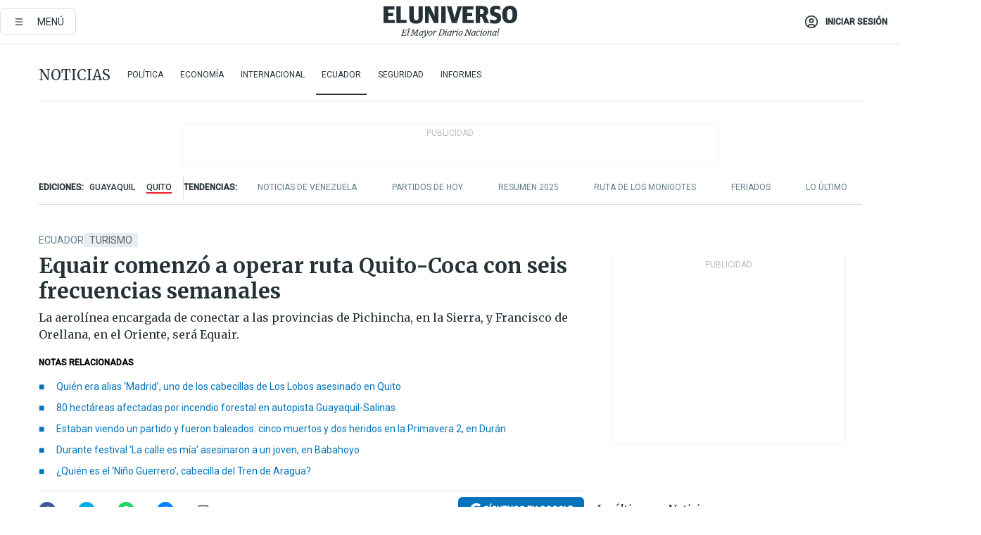

--- FILE ---
content_type: text/html; charset=utf-8
request_url: https://www.eluniverso.com/noticias/ecuador/rutas-aereas-quito-amazonia-nota/
body_size: 99684
content:
<!DOCTYPE html><html lang="es"><head><meta name="viewport" content="width=device-width, initial-scale=1, minimum-scale=1, maximum-scale=5"/><link rel="preload" as="image" href="https://www.eluniverso.com/resizer/v2/ZT7FRN25KNC6NOGFQNVXIKRSTY.jpg?auth=55d33cd0a87722ef50161d4f63932252e90a44b3738cf03b97e6351c4474f152"/><link rel="preload" as="image" href="https://eluniverso.vteximg.com.br/arquivos/ids/156827"/><link rel="preload" as="image" href="https://eluniverso.vteximg.com.br/arquivos/ids/170407"/><link rel="preload" as="image" href="https://www.eluniverso.com/resizer/v2/QGSMWEIIQVESTP2WCU72KQN344.jpg?auth=eb6fe240fb83cf659175c5b0598e83b51373a074e8b9728ed975df5d8e9e7b9a"/><script async="" src="https://securepubads.g.doubleclick.net/tag/js/gpt.js?network-code=78858240"></script><script src="https://experience.tinypass.com/xbuilder/experience/load?aid=D8b6TuHSpu" async=""></script><script async="" src="https://www.googletagmanager.com/gtag/js?id=G-SYES0LW2K4"></script><script async="" id="xieg6Sie" src="https://cdn.viously.com/js/sdk/boot.js"></script><script async="" src="https://cdn.taboola.com/webpush/publishers/1915201/taboola-push-sdk.js"></script><script type="text/javascript" src="https://flower-ads.com/tag/eluniverso/eluniverso.js" async=""></script><meta charset="UTF-8"/><meta property="mrf:tags" content="tiponota:no_premium"/><meta name="robots" content="index, follow"/><meta name="robots" content="max-image-preview:large"/><title>Equair comenzó a operar ruta Quito-Coca con seis frecuencias semanales  | Ecuador | Noticias | El Universo</title><meta name="description" content="La aerolínea encargada de conectar a las provincias de Pichincha, en la Sierra, y Francisco de Orellana, en el Oriente, será Equair."/><link rel="canonical" href="https://www.eluniverso.com/noticias/ecuador/rutas-aereas-quito-amazonia-nota/"/><meta name="abstract" content="La aerolínea encargada de conectar a las provincias de Pichincha, en la Sierra, y Francisco de Orellana, en el Oriente, será Equair."/><link rel="amphtml" href="https://www.eluniverso.com/noticias/ecuador/rutas-aereas-quito-amazonia-nota/?outputType=amp"/><meta name="twitter:site" content="@eluniversocom"/><meta name="twitter:site:id" content="1597931854"/><meta name="twitter:creator" content="@eluniversocom"/><meta name="twitter:creator:id" content="1597931854"/><meta name="twitter:url" content="https://www.eluniverso.com/noticias/ecuador/rutas-aereas-quito-amazonia-nota/"/><meta name="twitter:title" content="Equair comenzó a operar ruta Quito-Coca con seis frecuencias semanales "/><meta name="twitter:description" content="La aerolínea encargada de conectar a las provincias de Pichincha, en la Sierra, y Francisco de Orellana, en el Oriente, será Equair."/><meta name="twitter:image" content="https://www.eluniverso.com/resizer/v2/MLWDUOXV55HETADTKHABTYWAJA.jpg?auth=b1406ac47a854fd05260d797b915502d01fd4d859dc59cc471b61c0face8a7d5&amp;width=893&amp;height=670&amp;quality=75&amp;smart=true"/><meta property="twitter:card" content="summary_large_image"/><meta name="fb:admins" content="100000069041809"/><meta name="fb:app_id" content="134434890019404"/><meta name="fb:pages" content="61449504559"/><meta name="og:site_name" content="El Universo"/><meta name="og:type" content="article"/><meta name="og:locale" content="es_LA"/><meta name="article:publisher" content="https://www.facebook.com/eluniversoec"/><meta name="og:title" content="Equair comenzó a operar ruta Quito-Coca con seis frecuencias semanales "/><meta name="og:url" content="https://www.eluniverso.com/noticias/ecuador/rutas-aereas-quito-amazonia-nota/"/><meta name="og:description" content="La aerolínea encargada de conectar a las provincias de Pichincha, en la Sierra, y Francisco de Orellana, en el Oriente, será Equair."/><meta name="og:image" content="https://www.eluniverso.com/resizer/v2/MLWDUOXV55HETADTKHABTYWAJA.jpg?auth=b1406ac47a854fd05260d797b915502d01fd4d859dc59cc471b61c0face8a7d5&amp;width=893&amp;height=670&amp;quality=75&amp;smart=true"/><meta name="og:updated_time" content="2023-09-25T16:46:08.841Z"/><meta name="article:section" content="Noticias"/><meta name="article:tag" content="Turismo, ECUADOR, Pichincha, Quito, Coca"/><meta name="article:published_time" content="2023-09-25T16:36:43.496Z"/><meta name="article:modified_time" content="2023-09-25T16:46:08.841Z"/><meta name="article:author" content="Redacción"/><meta name="cXenseParse:pageclass" content="article"/><meta name="cXenseParse:recs:pageclass" content="article"/><meta name="cXenseParse:pagetype" content="nota"/><meta name="cXenseParse:recs:pagetype" content="nota"/><meta name="cXenseParse:section" content="Noticias"/><meta name="cXenseParse:recs:section" content="Noticias"/><meta name="cXenseParse:subsection" content="Ecuador"/><meta name="cXenseParse:recs:subsection" content="Ecuador"/><meta name="cXenseParse:nombreTag" content="Turismo"/><meta name="cXenseParse:recs:nombreTag" content="Turismo"/><meta name="cXenseParse:nombreTag" content="ECUADOR"/><meta name="cXenseParse:recs:nombreTag" content="ECUADOR"/><meta name="cXenseParse:nombreTag" content="Pichincha"/><meta name="cXenseParse:recs:nombreTag" content="Pichincha"/><meta name="cXenseParse:nombreTag" content="Quito"/><meta name="cXenseParse:recs:nombreTag" content="Quito"/><meta name="cXenseParse:nombreTag" content="Coca"/><meta name="cXenseParse:recs:nombreTag" content="Coca"/><meta name="cXenseParse:nombreTag" content="no_premium"/><meta name="cXenseParse:recs:nombreTag" content="no_premium"/><meta name="cXenseParse:author" content="javila"/><meta name="cXenseParse:recs:author" content="javila"/><meta property="mrf:tags" content="sub-section:Ecuador"/><link rel="dns-prefetch" href="https://fonts.googleapis.com"/><link rel="preconnect" href="https://fonts.gstatic.com"/><link rel="preload" as="style" href="https://fonts.googleapis.com/css2?family=Merriweather:wght@300;400;700&amp;family=Roboto:wght@300;400;500&amp;display=swap"/><link rel="preconnect" href="https://securepubads.g.doubleclick.net"/><link rel="alternate" type="application/rss+xml" title="RSS" href="https://www.eluniverso.com/arc/outboundfeeds/rss/?outputType=xml"/><link rel="preconnect" href="https://cse.google.com/" crossorigin="true"/><link rel="dns-prefetch" href="https://cse.google.com/"/><link rel="preconnect" href="https://www.googletagmanager.com/" crossorigin="true"/><link rel="dns-prefetch" href="https://www.googletagmanager.com/"/><link rel="preconnect" href="https://scdn.cxense.com/" crossorigin="true"/><link rel="dns-prefetch" href="https://scdn.cxense.com/"/><link rel="preconnect" href="https://cdn.tinypass.com/" crossorigin="true"/><link rel="dns-prefetch" href="https://cdn.tinypass.com/"/><link rel="preconnect" href="https://comcluster.cxense.com/" crossorigin="true"/><link rel="dns-prefetch" href="https://comcluster.cxense.com/"/><link rel="icon" type="image/x-icon" href="/pf/resources/icons/favicon.ico?d=874"/><link rel="apple-touch-icon" sizes="180x180" href="/pf/resources/icons/apple-touch-icon.png?d=874"/><link rel="icon" type="image/png" sizes="32x32" href="/pf/resources/icons/favicon-32x32.png?d=874"/><link rel="icon" type="image/png" sizes="16x16" href="/pf/resources/icons/favicon-16x16.png?d=874"/><link rel="manifest" href="/pf/resources/icons/site.webmanifest?d=874"/><link rel="mask-icon" href="/pf/resources/icons/safari-pinned-tab.svg?d=874" color="#084f8d"/><meta name="msapplication-TileColor" content="#084f8d"/><meta name="theme-color" content="#ffffff"/><script type="application/ld+json">{"@context":"https://schema.org","@type":"NewsArticle","mainEntityOfPage":{"@type":"WebPage","@id":"https://www.eluniverso.com/noticias/ecuador/rutas-aereas-quito-amazonia-nota/"},"headline":"Equair comenzó a operar ruta Quito-Coca con seis frecuencias semanales ","description":"La aerolínea encargada de conectar a las provincias de Pichincha, en la Sierra, y Francisco de Orellana, en el Oriente, será Equair.","articleSection":["Noticias"],"keywords":"Turismo,ECUADOR,Pichincha,Quito,Coca,no_premium","image":["https://www.eluniverso.com/resizer/v2/MLWDUOXV55HETADTKHABTYWAJA.jpg?auth=b1406ac47a854fd05260d797b915502d01fd4d859dc59cc471b61c0face8a7d5&width=893&height=670&quality=75&smart=true"],"datePublished":"2023-09-25T16:36:43.496Z","dateModified":"2023-09-25T16:36:43.496Z","author":[{"@type":"Person","name":"JOSEPH  AVILA","url":"https://www.eluniverso.com"}],"publisher":{"@type":"Organization","name":"El Universo","logo":{"@type":"ImageObject","url":"https://www.eluniverso.com/pf/resources/images/el-universo-meta-logo.jpg?d=638"}},"articleBody":"Desde el 25 de septiembre comenzó a operar la ruta Quito-Coca. La inauguración de esta ruta que implementa Equair se realizó la mañana de este lunes en el aeropuerto de Quito.Allí estuvieron presentes el director y presidente de la Corporación Quiport, Ramón Miró; el gerente comercial de la aerolínea, Jorge Luis Páez, y funcionarios de la cartera de Turismo.“Me encanta ver cómo Equair sigue creciendo en su operación y abre nuevas posibilidades de conectividad nacional, apostando por destinos no tradicionales que fortalecen la conectividad entre las diversas regiones del país”, dijo Ramón Miró, presidente de Quiport.La duración del vuelo es de aproximadamente 35 minutos.Los precios de los boletos van desde los $ 79, en el segmento cacao-classic. Mientras que cacao-plus y prémium tendrán un valor de $ 87 y $ 104.Los vuelos saldrán desde el aeropuerto de Quito, que cuenta con ‘nivel 5 de experiencia al pasajero’.Olsen expresó su felicitación a la aerolínea por esta nueva ruta.El titular de la aerolínea indicó que esto es “un testimonio del compromiso continuo con los clientes y con el desarrollo del turismo en Ecuador”.Equair puso a disposición los horarios de atención del <i>call center</i> para atender a los usuarios.Podrán ponerse en contacto con el centro de atención desde las 07:00 hasta las 20:00 de lunes a viernes llamando a los números 1800 378247 o al 0963871680.<b> (I)</b>","isAccessibleForFree":true}</script><script type="application/ld+json">{"@context":"https://schema.org","@type":"BreadcrumbList","itemListElement":[{"@type":"ListItem","position":1,"name":"home","item":"https://www.eluniverso.com"},{"@type":"ListItem","position":2,"name":"Noticias","item":"https://www.eluniverso.com/noticias"},{"@type":"ListItem","position":3,"name":"Ecuador","item":"https://www.eluniverso.com/noticias/ecuador"},{"@type":"ListItem","position":4,"name":"Equair comenzó a operar ruta Quito-Coca con seis frecuencias semanales "}]}</script><script type="application/javascript" id="polyfill-script">if(!Array.prototype.includes||!(window.Object && window.Object.assign)||!window.Promise||!window.Symbol||!window.fetch){document.write('<script type="application/javascript" src="/pf/dist/engine/polyfill.js?d=874&mxId=00000000" defer=""><\/script>')}</script><script id="fusion-engine-react-script" type="application/javascript" src="/pf/dist/engine/react.js?d=874&amp;mxId=00000000" defer=""></script><script id="fusion-engine-combinations-script" type="application/javascript" src="/pf/dist/components/combinations/default.js?d=874&amp;mxId=00000000" defer=""></script><link id="fusion-template-styles" rel="stylesheet" type="text/css" href="/pf/dist/components/combinations/default.css?d=874&amp;mxId=00000000"/><style data-styled="" data-styled-version="5.3.11">.fSVJiK{font-family:'Roboto',sans-serif;font-size:14px;padding-top:0.5rem;}/*!sc*/
data-styled.g17[id="sc-pye9px"]{content:"fSVJiK,"}/*!sc*/
</style><style>.svg-inline--fa,svg:not(:root).svg-inline--fa{overflow:visible}.svg-inline--fa{display:inline-block;font-size:inherit;height:1em;vertical-align:-.13em}.fa-lg{font-size:1.33em;line-height:.75em;vertical-align:-.07em}.fa-sm{font-size:.88em}html{overflow-x:hidden}#app-container .menublue{background-color:#0374bb;position:fixed}#app-container .menugray{background-color:#ebedf1;position:fixed}#app-container .menugray header{background-color:#ffbe00;border-radius:5px;margin-left:1rem;margin-right:1rem}#app-container .prose-text{word-break:break-word}#app-container .embeded-image img{margin:0}#app-container .embeded-image .img-content{margin-left:auto;margin-right:auto}.grecaptcha-badge{visibility:hidden}.swiper{height:100%;overflow:hidden;position:relative;width:100%}.swiper-vertical>.swiper-wrapper{flex-direction:column}.swiper-wrapper{box-sizing:content-box;display:flex;height:100%;position:relative;transition-property:transform;transition-timing-function:var(    --swiper-wrapper-transition-timing-function,initial  );width:100%;z-index:1}.swiper-android .swiper-slide,.swiper-wrapper{transform:translateZ(0)}.swiper-horizontal{touch-action:pan-y}.swiper-vertical{touch-action:pan-x}.swiper-slide{flex-shrink:0;transition-property:transform}.swiper-slide-invisible-blank{visibility:hidden}.swiper-autoheight,.swiper-autoheight .swiper-slide{height:auto}.swiper-autoheight .swiper-wrapper{align-items:flex-start;transition-property:transform,height}.swiper-backface-hidden .swiper-slide{-webkit-backface-visibility:hidden;backface-visibility:hidden;transform:translateZ(0)}.swiper-button-disabled svg{opacity:.3}.swiper-button{height:2.5rem;line-height:2.5rem;width:2.5rem}.prose{color:#263238;max-width:65ch}.prose [class~=lead]{color:#4b5563;font-size:1.25em;line-height:1.6;margin-bottom:1.2em;margin-top:1.2em}.prose a{color:#111827;font-weight:500;text-decoration:none}.prose strong{color:#111827;font-weight:600}.prose ol[type=A]{--list-counter-style:upper-alpha}.prose ol[type=a]{--list-counter-style:lower-alpha}.prose ol[type=A s]{--list-counter-style:upper-alpha}.prose ol[type=a s]{--list-counter-style:lower-alpha}.prose ol[type=I]{--list-counter-style:upper-roman}.prose ol[type=i]{--list-counter-style:lower-roman}.prose ol[type=I s]{--list-counter-style:upper-roman}.prose ol[type=i s]{--list-counter-style:lower-roman}.prose ol[type="1"]{--list-counter-style:decimal}.prose ol>li{padding-left:1.75em;position:relative}.prose ol>li:before{color:#6b7280;content:counter(list-item,var(--list-counter-style,decimal)) ".";font-weight:400;left:0;position:absolute}.prose ul>li{padding-bottom:.5rem;padding-left:1rem;padding-top:.5rem;position:relative}.prose ul>li:before{background-color:#455a64;border-radius:0;content:"";height:.3rem;left:.25em;position:absolute;top:1.3rem;width:.3rem}.prose hr{border-color:#e5e7eb;border-top-width:1px;margin-bottom:3em;margin-top:3em}.prose blockquote{border-left-color:#e5e7eb;border-left-width:.25rem;color:#111827;font-style:italic;font-weight:500;margin-bottom:1.6em;margin-top:1.6em;padding-left:1em;quotes:"\201C" "\201D" "\2018" "\2019"}.prose blockquote p:first-of-type:before{content:open-quote}.prose blockquote p:last-of-type:after{content:close-quote}.prose h1{color:#111827;font-size:2.25em;font-weight:800;line-height:1.1111111;margin-bottom:.8888889em;margin-top:0}.prose h2{color:#111827;font-size:1.5em;font-weight:700;line-height:1.3333333;margin-bottom:1em;margin-top:2em}.prose h3{font-size:1.25em;line-height:1.6;margin-bottom:.6em;margin-top:1.6em}.prose h3,.prose h4{color:#111827;font-weight:600}.prose h4{line-height:1.5;margin-bottom:.5em;margin-top:1.5em}.prose figure figcaption{color:#6b7280;font-size:.875em;line-height:1.4285714;margin-top:.8571429em}.prose code{color:#111827;font-size:.875em;font-weight:600}.prose code:after,.prose code:before{content:"`"}.prose a code{color:#111827}.prose pre{background-color:#1f2937;border-radius:.375rem;color:#e5e7eb;font-size:.875em;line-height:1.7142857;margin-bottom:1.7142857em;margin-top:1.7142857em;overflow-x:auto;padding:.8571429em 1.1428571em}.prose pre code{background-color:transparent;border-radius:0;border-width:0;color:inherit;font-family:inherit;font-size:inherit;font-weight:400;line-height:inherit;padding:0}.prose pre code:after,.prose pre code:before{content:none}.prose table{font-size:.875em;line-height:1.7142857;margin-bottom:2em;margin-top:2em;table-layout:auto;text-align:left;width:100%}.prose thead{border-bottom-color:#d1d5db;border-bottom-width:1px;color:#111827;font-weight:600}.prose thead th{padding-bottom:.5714286em;padding-left:.5714286em;padding-right:.5714286em;vertical-align:bottom}.prose tbody tr{border-bottom-color:#e5e7eb;border-bottom-width:1px}.prose tbody tr:last-child{border-bottom-width:0}.prose tbody td{padding:.5714286em;vertical-align:top}.prose{font-size:1rem;line-height:1.75}.prose p{margin-bottom:1.25em;margin-top:1.25em}.prose figure,.prose img,.prose video{margin-bottom:2em;margin-top:2em}.prose figure>*{margin-bottom:0;margin-top:0}.prose h2 code{font-size:.875em}.prose h3 code{font-size:.9em}.prose ol,.prose ul{margin-bottom:1.25em;margin-top:1.25em}.prose li{margin-bottom:.5em;margin-top:.5em}.prose>ul>li p{margin-bottom:.75em;margin-top:.75em}.prose>ul>li>:first-child{margin-top:1.25em}.prose>ul>li>:last-child{margin-bottom:1.25em}.prose ol ol,.prose ol ul,.prose ul ol,.prose ul ul{margin-bottom:.75em;margin-top:.75em}.prose h2+*,.prose h3+*,.prose h4+*,.prose hr+*{margin-top:0}.prose thead th:first-child{padding-left:0}.prose thead th:last-child{padding-right:0}.prose tbody td:first-child{padding-left:0}.prose tbody td:last-child{padding-right:0}.prose>:first-child{margin-top:0}.prose>:last-child{margin-bottom:0}.prose-lg{font-size:1.125rem;line-height:1.7777778}.prose-lg p{margin-bottom:1.3333333em;margin-top:1.3333333em}.prose-lg [class~=lead]{font-size:1.2222222em;line-height:1.4545455;margin-bottom:1.0909091em;margin-top:1.0909091em}.prose-lg blockquote{margin-bottom:1.6666667em;margin-top:1.6666667em;padding-left:1em}.prose-lg h1{font-size:2.6666667em;line-height:1;margin-bottom:.8333333em;margin-top:0}.prose-lg h2{font-size:1.6666667em;line-height:1.3333333;margin-bottom:1.0666667em;margin-top:1.8666667em}.prose-lg h3{font-size:1.3333333em;line-height:1.5;margin-bottom:.6666667em;margin-top:1.6666667em}.prose-lg h4{line-height:1.5555556;margin-bottom:.4444444em;margin-top:1.7777778em}.prose-lg figure,.prose-lg img,.prose-lg video{margin-bottom:1.7777778em;margin-top:1.7777778em}.prose-lg figure>*{margin-bottom:0;margin-top:0}.prose-lg figure figcaption{font-size:.8888889em;line-height:1.5;margin-top:1em}.prose-lg code{font-size:.8888889em}.prose-lg h2 code{font-size:.8666667em}.prose-lg h3 code{font-size:.875em}.prose-lg pre{border-radius:.375rem;font-size:.8888889em;line-height:1.75;margin-bottom:2em;margin-top:2em;padding:1em 1.5em}.prose-lg ul{margin-bottom:1.3333333em;margin-top:1.3333333em}.prose-lg li{margin-bottom:.6666667em;margin-top:.6666667em}.prose-lg ul>li{padding-left:1rem}.prose-lg ul>li:before{height:.3rem;left:.25em;top:1.3rem;width:.3rem}.prose-lg>ul>li p{margin-bottom:.8888889em;margin-top:.8888889em}.prose-lg>ul>li>:first-child{margin-top:1.3333333em}.prose-lg>ul>li>:last-child{margin-bottom:1.3333333em}.prose-lg ol ol,.prose-lg ol ul,.prose-lg ul ol,.prose-lg ul ul{margin-bottom:.8888889em;margin-top:.8888889em}.prose-lg hr{margin-bottom:3.1111111em;margin-top:3.1111111em}.prose-lg h2+*,.prose-lg h3+*,.prose-lg h4+*,.prose-lg hr+*{margin-top:0}.prose-lg table{font-size:.8888889em;line-height:1.5}.prose-lg thead th{padding-bottom:.75em;padding-left:.75em;padding-right:.75em}.prose-lg thead th:first-child{padding-left:0}.prose-lg thead th:last-child{padding-right:0}.prose-lg tbody td{padding:.75em}.prose-lg tbody td:first-child{padding-left:0}.prose-lg tbody td:last-child{padding-right:0}.prose-lg>:first-child{margin-top:0}.prose-lg>:last-child{margin-bottom:0}#clickio-splash-list{left:0;min-height:1px;right:auto;width:100%}#clickio-splash-iframe{margin:0;min-width:100%;opacity:0;overflow:visible}#clickio-splash-iframe,#clickio-splash-list{bottom:-100px;position:fixed;top:100vh;z-index:-1}#clickio-splash-iframe:not([height="100"]){bottom:0;max-height:100%;max-width:100%;opacity:1;top:0;z-index:2147483647}#clickio-splash-list:has(#clickio-splash-iframe:not([height="100"])){z-index:2147483647}#clickio-splash-list:has(#clickio-splash-iframe[height="100"][width="0"]){display:none}#clickio-splash-iframe[height="100"][width="0"]{display:none}.prose [data-oembed-type=youtube]{height:0;padding-bottom:56.25%;position:relative}.prose [data-oembed-type=youtube] iframe{height:100%;left:0;position:absolute;top:0;width:100%}.prose .gallery figure,.prose .gallery img,.prose .related figure,.prose .related img{margin:0}.prose .gallery-wrapper h3{margin-top:0}.prose .related h2{font-size:.875rem;line-height:1.25rem;margin:0}.prose .related figure,.prose .related img{margin:0}.prose .dropcap-letter:first-letter{float:left;font-family:Merriweather,serif;font-size:3rem;font-weight:700;line-height:50px;line-height:1;margin-right:.5rem;--tw-text-opacity:1;color:rgb(38 50 56/var(--tw-text-opacity,1))}.prose .prose-list a,.prose p a,.prose table a{--tw-border-opacity:1;border-color:rgb(207 216 220/var(--tw-border-opacity,1));--tw-text-opacity:1;border-bottom-width:1px;color:rgb(3 116 187/var(--tw-text-opacity,1));padding-bottom:2px;text-decoration:none}#figCaptionOfImage.premium-hero{background:linear-gradient(180deg,hsla(0,0%,5%,0) 5%,hsla(0,0%,5%,.6) 50%);padding:30px 15% 20px;text-shadow:0 0 3px #000}@media(max-width:640px){#figCaptionOfImage.premium-hero{background:#e0e0e0;color:#616161;font-size:14px;font-weight:400;line-height:1.5;padding:10px;text-shadow:none}}#figCaptionOfImage.jaimejarrin-hero{left:44%;position:absolute;top:42%;width:50%;z-index:1}amp-carousel>div>div:first-child{scrollbar-width:none}amp-carousel>div>div:first-child::-webkit-scrollbar{display:none}.amp-carousel-button{border-radius:9999px;--tw-bg-opacity:1;background-color:rgb(255 255 255/var(--tw-bg-opacity,1));font-size:1.125rem;line-height:1.75rem;--tw-text-opacity:1;color:rgb(38 50 56/var(--tw-text-opacity,1));--tw-shadow:0 1px 3px 0 rgba(0,0,0,.1),0 1px 2px -1px rgba(0,0,0,.1);--tw-shadow-colored:0 1px 3px 0 var(--tw-shadow-color),0 1px 2px -1px var(--tw-shadow-color);box-shadow:var(--tw-ring-offset-shadow,0 0 #0000),var(--tw-ring-shadow,0 0 #0000),var(--tw-shadow)}.amp-carousel-button-prev{background-image:url(/home/circleci/repo/resources/dist69f9e44fb494ae19baa7.svg?d=874&mxId=00000000);margin-left:.5rem}.amp-carousel-button-next{background-image:url(/home/circleci/repo/resources/diste6faa6709a150adf8cab.svg?d=874&mxId=00000000);margin-right:.5rem}@media(min-width:1024px){#app-container .article-body .related-posts{margin-left:1.5rem}#app-container .related-posts .card .card-content{margin:0}#app-container .space-y-3 .related-posts{margin-bottom:1rem;margin-top:0}.related-posts{float:right;width:35%}.related-posts .card-image{display:none}}#app-container .article-body h2{font-size:1.3rem;line-height:1.5rem}#app-container .article-body h3{font-size:1.25rem;line-height:1.5rem}#app-container .article-body h4{font-size:1.125rem;line-height:1.5rem}@media only screen and (max-width:667px){#app-container .article-body h2{font-size:1.25rem;line-height:1.75rem}#app-container .article-body h3{font-size:1.125rem;line-height:1.75rem}#app-container .article-body h4{font-size:1rem;line-height:1.5rem}}.related-posts{grid-row:3}.related-posts .card:last-child{border-bottom:0}.related-header-body li{margin-bottom:10px;padding-left:25px;position:relative}.related-header-body li:before{content:"■";left:0;margin-right:15px;position:absolute;width:6px}.feature-active-campaign input[type=date],.feature-active-campaign input[type=email],.feature-active-campaign input[type=text]{border-radius:0;border-width:1px;--tw-border-opacity:1;border-color:rgb(224 224 224/var(--tw-border-opacity,1));font-family:Roboto,sans-serif;padding:.5rem}.feature-active-campaign ._form-title{border-bottom-width:1px;--tw-border-opacity:1;border-color:rgb(224 224 224/var(--tw-border-opacity,1));font-family:Merriweather,serif;font-size:1.125rem;font-style:italic;font-weight:400;line-height:1.75rem;padding-bottom:.5rem}.feature-active-campaign ._html-code{font-family:Roboto,sans-serif;font-size:1rem;line-height:1.5rem}.feature-active-campaign ._html-code p{margin-bottom:1rem}.feature-active-campaign label._form-label{display:none}.feature-active-campaign ._form-content{display:flex;flex-wrap:wrap}.feature-active-campaign ._form_element{margin-bottom:1rem;margin-right:.5rem}.feature-active-campaign ._form_element._clear{flex-shrink:0;margin-right:0;width:100%}.feature-active-campaign button{--tw-bg-opacity:1;background-color:rgb(3 116 187/var(--tw-bg-opacity,1));font-family:Roboto,sans-serif;padding:.5rem 1rem;text-transform:uppercase;--tw-text-opacity:1;color:rgb(255 255 255/var(--tw-text-opacity,1))}.feature-active-campaign.fields-col ._button-wrapper,.feature-active-campaign.fields-col ._form_element{flex-shrink:0;margin-right:0;width:100%}.feature-active-campaign.text-left ._form-content{justify-content:flex-start}.feature-active-campaign.text-left ._button-wrapper,.feature-active-campaign.text-left ._form_element{text-align:left}.feature-active-campaign.text-center ._form-content{justify-content:center}.feature-active-campaign.text-right ._form-content{justify-content:flex-end}.feature-active-campaign.text-right ._button-wrapper,.feature-active-campaign.text-right ._form_element{text-align:right}.card.gallery .card-image .icon,.card.video .card-image .icon{left:50%;top:50%;transform:translate(-50%,-50%)}.card.gallery .card-image:hover .icon,.card.video .card-image:hover .icon{opacity:.5}.card .author strong:after{content:","}.card .author strong:last-child:after{content:""}.sidemenu a{display:block;font-family:Roboto,sans-serif;font-size:.75rem;line-height:1rem;outline:2px solid transparent;outline-offset:2px;padding-bottom:1rem;padding-top:1rem;text-transform:uppercase}amp-accordion .accordion-heading:focus svg{transform:rotate(90deg)}.gcse-search-wrap .gsc-search-box{margin-bottom:1rem}.gcse-search-wrap .gsc-input-box{border-radius:0}.gcse-search-wrap .gsc-control-cse{background-color:transparent}.gcse-search-wrap .gsc-result{background-color:transparent;padding-bottom:1rem;padding-top:1rem}.gcse-search-wrap .gs-visibleUrl{font-family:Roboto,sans-serif;--tw-text-opacity:1;color:rgb(96 125 139/var(--tw-text-opacity,1))}.gcse-search-wrap .gsc-tabsArea{border-radius:0;border-width:0;margin-bottom:1rem}.gcse-search-wrap .gsc-tabHeader{font-family:Roboto,sans-serif}.gcse-search-wrap .gs-title{font-weight:700;margin-bottom:.5rem}.gcse-search-wrap .gs-title b{--tw-bg-opacity:1;background-color:rgb(230 237 243/var(--tw-bg-opacity,1))}.gcse-search-wrap .gsc-url-top{margin-bottom:.5rem}.gcse-search-wrap .gs-image{display:block}.gcse-search-wrap .gs-promotion-image-box,.gcse-search-wrap .gs-web-image-box{margin-right:1rem;width:80px}@media (min-width:768px){.gcse-search-wrap .gs-promotion-image-box,.gcse-search-wrap .gs-web-image-box{width:150px}}.gcse-search-wrap .gs-promotion-image-box .gs-image,.gcse-search-wrap .gs-web-image-box .gs-image{margin-left:auto;margin-right:auto;max-width:80px}@media (min-width:768px){.gcse-search-wrap .gs-promotion-image-box .gs-image,.gcse-search-wrap .gs-web-image-box .gs-image{max-width:150px}}.gcse-search-wrap .gsc-table-result{display:flex}.gcse-search-wrap .gs-snippet{font-size:.875rem;line-height:1.25rem}.gcse-search-wrap .gsc-results .gsc-cursor-box{display:flex;justify-content:center;margin-bottom:2rem;margin-top:2rem}.gcse-search-wrap .gsc-results .gsc-cursor-box .gsc-cursor-page{background-color:transparent;font-family:Roboto,sans-serif;outline:none;padding:.5rem 1rem;--tw-text-opacity:1;color:rgb(38 50 56/var(--tw-text-opacity,1));text-decoration-line:none}.gcse-search-wrap .gsc-results .gsc-cursor-box .gsc-cursor-page:hover{font-weight:700;text-decoration-line:none}.gcse-search-wrap .gsc-results .gsc-cursor-box .gsc-cursor-current-page{border-width:1px;--tw-border-opacity:1;border-color:rgb(3 116 187/var(--tw-border-opacity,1));--tw-text-opacity:1;color:rgb(3 116 187/var(--tw-text-opacity,1))}.gcse-search-wrap a,.gcse-search-wrap b,.gcse-search-wrap div{font-family:Merriweather,serif}.gcse-search-wrap .gsc-above-wrapper-area,.gcse-search-wrap .gsc-above-wrapper-area a,.gcse-search-wrap .gsc-above-wrapper-area b,.gcse-search-wrap .gsc-above-wrapper-area div{font-family:Roboto,sans-serif}.gcse-search-wrap .gsc-search-button{outline:none;--tw-bg-opacity:1;background-color:rgb(3 116 187/var(--tw-bg-opacity,1));padding:.5rem}.gcse-search-wrap .gcsc-more-maybe-branding-root{display:none}.gsc-expansionArea .gsc-webResult.gsc-result{border-color:#e2e8f0;border-width:1px 0 0}amp-social-share.facebook-messenger{background-color:transparent;background-image:url(/home/circleci/repo/resources/distb326b8cda9737613ab0d.svg?d=874&mxId=00000000);background-position:50%;background-repeat:no-repeat;background-size:80%}amp-social-share.rounded{background-color:transparent;filter:invert(1)}.feature-taboola{margin:0}.feature-taboola .trc_rbox_header.trc_rbox_border_elm{border-bottom-width:1px;border-style:solid;--tw-border-opacity:1;border-color:rgb(207 216 220/var(--tw-border-opacity,1));padding-bottom:.5rem}.feature-taboola .trc_rbox_header .trc_rbox_header_span{font-family:Merriweather,serif;font-size:1rem;font-style:italic;font-weight:400;line-height:1.5rem;--tw-text-opacity:1;color:rgb(38 50 56/var(--tw-text-opacity,1))}.feature-taboola .trc_rbox_outer{margin-top:2rem}.feature-taboola .videoCube .video-label-box .video-title{font-family:Merriweather,serif;font-size:1rem;font-weight:700;line-height:1.5rem;margin:0;--tw-text-opacity:1;color:rgb(38 50 56/var(--tw-text-opacity,1))}.feature-taboola .videoCube .video-label-box .video-title:hover{--tw-text-opacity:1;color:rgb(3 116 187/var(--tw-text-opacity,1));text-decoration-line:none}.feature-taboola .videoCube.syndicatedItem .branding{font-family:Roboto,sans-serif;font-size:.75rem;font-weight:400;line-height:1rem;--tw-text-opacity:1;color:rgb(97 97 97/var(--tw-text-opacity,1))}.feature-taboola .videoCube .thumbBlock_holder{margin-bottom:1rem}#tbl-next-up .trc_related_container{margin-top:2em}#tbl-next-up .trc_related_container .blend-next-up-a .video-label,#tbl-next-up .trc_related_container .blend-next-up-a .video-title{font-family:Merriweather,serif}#tbl-next-up .trc_related_container .blend-next-up-a .branding{font-family:Roboto,sans-serif}#tbl-next-up .trc_related_container .tbl-read-next-btn{font-family:Roboto,sans-serif;text-transform:uppercase;--tw-text-opacity:1;color:rgb(3 116 187/var(--tw-text-opacity,1))}#tbl-next-up .trc_related_container .tbl-read-next-btn:hover{background:none;--tw-text-opacity:1;color:rgb(94 146 243/var(--tw-text-opacity,1))}#tbl-next-up .trc_related_container .video-title{font-family:Merriweather,serif}.offer-container-component{background:linear-gradient(180deg,#fcf1df,#e3e7e8)}@media (min-width:640px){.tag-result-list{-moz-columns:2;column-count:2}}.feed li{border-color:#eee}.feed.feed-ranking{counter-reset:rank-counter}.feed.feed-ranking li{counter-increment:rank-counter;min-height:2rem;padding-left:3rem}.feed.feed-ranking li:before{content:counter(rank-counter);font-size:3rem;font-style:italic;font-weight:500;left:0;line-height:1;position:absolute;--tw-text-opacity:1;color:rgb(207 216 220/var(--tw-text-opacity,1));top:50%;transform:translateY(-50%)}.feed.feed-chronology{padding-left:1rem}.feed.feed-chronology:before{border-left-width:1px;border-style:dashed;content:"";height:100%;left:0;position:absolute;top:0;--tw-border-opacity:1;border-color:rgb(176 190 197/var(--tw-border-opacity,1));width:1px}.feed.feed-chronology li:before{box-sizing:border-box;content:"";left:0;margin-left:-1rem;position:absolute;--tw-bg-opacity:1;background-color:rgb(3 116 187/var(--tw-bg-opacity,1));height:5px;top:1.6rem;transform:translateX(-50%);width:5px}.feed.feed-comments li{padding-left:4rem}.feed.feed-comments li:before{content:url(/home/circleci/repo/resources/dist58d0c393cbec7969aa40.svg?d=874&mxId=00000000);display:block;height:3rem;left:0;position:absolute;top:50%;transform:translateY(-50%);width:3rem}.feed.feed-comments li .card{justify-content:center;min-height:5rem}button.gallery-close-button{color:#fff}.view-more-images{background:linear-gradient(rgba(0,0,0,.4),rgba(0,0,0,.8));z-index:1}.gallery img{-o-object-fit:cover;object-fit:cover}.search-box-wrap,.search-box-wrap .input-wrap{transition:width .3s ease,padding .3s ease}.search-box-wrap .input-wrap{height:0;overflow:hidden;width:0}.search-box-wrap .input-wrap.open{height:auto;width:16rem}.search-box-wrap .gsc-search-button-v2,.search-box-wrap .gsc-search-button-v2:focus,.search-box-wrap .gsc-search-button-v2:hover{background-color:#fff;border:1px solid #e1e1e1;outline:none;padding:10px}.search-box-wrap .gsc-search-button-v2 svg,.search-box-wrap .gsc-search-button-v2:focus svg,.search-box-wrap .gsc-search-button-v2:hover svg{color:#000;fill:currentcolor}*,:after,:before{--tw-border-spacing-x:0;--tw-border-spacing-y:0;--tw-translate-x:0;--tw-translate-y:0;--tw-rotate:0;--tw-skew-x:0;--tw-skew-y:0;--tw-scale-x:1;--tw-scale-y:1;--tw-pan-x: ;--tw-pan-y: ;--tw-pinch-zoom: ;--tw-scroll-snap-strictness:proximity;--tw-gradient-from-position: ;--tw-gradient-via-position: ;--tw-gradient-to-position: ;--tw-ordinal: ;--tw-slashed-zero: ;--tw-numeric-figure: ;--tw-numeric-spacing: ;--tw-numeric-fraction: ;--tw-ring-inset: ;--tw-ring-offset-width:0px;--tw-ring-offset-color:#fff;--tw-ring-color:rgba(3,116,187,.5);--tw-ring-offset-shadow:0 0 #0000;--tw-ring-shadow:0 0 #0000;--tw-shadow:0 0 #0000;--tw-shadow-colored:0 0 #0000;--tw-blur: ;--tw-brightness: ;--tw-contrast: ;--tw-grayscale: ;--tw-hue-rotate: ;--tw-invert: ;--tw-saturate: ;--tw-sepia: ;--tw-drop-shadow: ;--tw-backdrop-blur: ;--tw-backdrop-brightness: ;--tw-backdrop-contrast: ;--tw-backdrop-grayscale: ;--tw-backdrop-hue-rotate: ;--tw-backdrop-invert: ;--tw-backdrop-opacity: ;--tw-backdrop-saturate: ;--tw-backdrop-sepia: ;--tw-contain-size: ;--tw-contain-layout: ;--tw-contain-paint: ;--tw-contain-style: }::backdrop{--tw-border-spacing-x:0;--tw-border-spacing-y:0;--tw-translate-x:0;--tw-translate-y:0;--tw-rotate:0;--tw-skew-x:0;--tw-skew-y:0;--tw-scale-x:1;--tw-scale-y:1;--tw-pan-x: ;--tw-pan-y: ;--tw-pinch-zoom: ;--tw-scroll-snap-strictness:proximity;--tw-gradient-from-position: ;--tw-gradient-via-position: ;--tw-gradient-to-position: ;--tw-ordinal: ;--tw-slashed-zero: ;--tw-numeric-figure: ;--tw-numeric-spacing: ;--tw-numeric-fraction: ;--tw-ring-inset: ;--tw-ring-offset-width:0px;--tw-ring-offset-color:#fff;--tw-ring-color:rgba(3,116,187,.5);--tw-ring-offset-shadow:0 0 #0000;--tw-ring-shadow:0 0 #0000;--tw-shadow:0 0 #0000;--tw-shadow-colored:0 0 #0000;--tw-blur: ;--tw-brightness: ;--tw-contrast: ;--tw-grayscale: ;--tw-hue-rotate: ;--tw-invert: ;--tw-saturate: ;--tw-sepia: ;--tw-drop-shadow: ;--tw-backdrop-blur: ;--tw-backdrop-brightness: ;--tw-backdrop-contrast: ;--tw-backdrop-grayscale: ;--tw-backdrop-hue-rotate: ;--tw-backdrop-invert: ;--tw-backdrop-opacity: ;--tw-backdrop-saturate: ;--tw-backdrop-sepia: ;--tw-contain-size: ;--tw-contain-layout: ;--tw-contain-paint: ;--tw-contain-style: }/*! tailwindcss v3.4.18 | MIT License | https://tailwindcss.com*/*,:after,:before{border:0 solid;box-sizing:border-box}:after,:before{--tw-content:""}:host,html{line-height:1.5;-webkit-text-size-adjust:100%;font-family:ui-sans-serif,system-ui,sans-serif,Apple Color Emoji,Segoe UI Emoji,Segoe UI Symbol,Noto Color Emoji;font-feature-settings:normal;font-variation-settings:normal;-moz-tab-size:4;-o-tab-size:4;tab-size:4;-webkit-tap-highlight-color:transparent}body{line-height:inherit;margin:0}hr{border-top-width:1px;color:inherit;height:0}abbr:where([title]){-webkit-text-decoration:underline dotted;text-decoration:underline dotted}h1,h2,h3,h4,h5,h6{font-size:inherit;font-weight:inherit}a{color:inherit;text-decoration:inherit}b,strong{font-weight:bolder}code,kbd,pre,samp{font-family:ui-monospace,SFMono-Regular,Menlo,Monaco,Consolas,Liberation Mono,Courier New,monospace;font-feature-settings:normal;font-size:1em;font-variation-settings:normal}small{font-size:80%}sub,sup{font-size:75%;line-height:0;position:relative;vertical-align:baseline}sub{bottom:-.25em}sup{top:-.5em}table{border-collapse:collapse;border-color:inherit;text-indent:0}button,input,optgroup,select,textarea{color:inherit;font-family:inherit;font-feature-settings:inherit;font-size:100%;font-variation-settings:inherit;font-weight:inherit;letter-spacing:inherit;line-height:inherit;margin:0;padding:0}button,select{text-transform:none}button,input:where([type=button]),input:where([type=reset]),input:where([type=submit]){-webkit-appearance:button;background-color:transparent;background-image:none}:-moz-focusring{outline:auto}:-moz-ui-invalid{box-shadow:none}progress{vertical-align:baseline}::-webkit-inner-spin-button,::-webkit-outer-spin-button{height:auto}[type=search]{-webkit-appearance:textfield;outline-offset:-2px}::-webkit-search-decoration{-webkit-appearance:none}::-webkit-file-upload-button{-webkit-appearance:button;font:inherit}summary{display:list-item}blockquote,dd,dl,figure,h1,h2,h3,h4,h5,h6,hr,p,pre{margin:0}fieldset{margin:0}fieldset,legend{padding:0}menu,ol,ul{list-style:none;margin:0;padding:0}dialog{padding:0}textarea{resize:vertical}input::-moz-placeholder,textarea::-moz-placeholder{color:#9ca3af;opacity:1}input::placeholder,textarea::placeholder{color:#9ca3af;opacity:1}[role=button],button{cursor:pointer}:disabled{cursor:default}audio,canvas,embed,iframe,img,object,svg,video{display:block;vertical-align:middle}img,video{height:auto;max-width:100%}[hidden]:where(:not([hidden=until-found])){display:none}.\!container{margin-left:auto;margin-right:auto;width:100%}.container{margin-left:auto;margin-right:auto;width:100%}@media (min-width:640px){.\!container{max-width:640px}.container{max-width:640px}}@media (min-width:768px){.\!container{max-width:768px}.container{max-width:768px}}@media (min-width:1024px){.\!container{max-width:1024px}.container{max-width:1024px}}@media (min-width:1280px){.\!container{max-width:1280px}.container{max-width:1280px}}.badge{background-color:#e6edf3;border-radius:.125rem;box-sizing:border-box;color:#616161;font-family:Roboto,sans-serif;line-height:1.6;padding:0 .5rem;text-transform:uppercase}.badge-warning{background-color:#fbc02d}.badge-danger{background-color:#d32f2f}.button{background-color:#e6edf3;border-radius:.375rem;box-sizing:border-box;cursor:pointer;font-family:Roboto,sans-serif;outline:none;text-decoration:none;text-transform:uppercase}.button:disabled{cursor:not-allowed;pointer-events:all}.button-primary{background-color:#0374bb;border:1px solid #0374bb;color:#fff}.button-primary:hover{background-color:#0196d8}.button-primary:focus{background-color:#0374bb;border-color:#0196d8}.button-primary:active{background-color:#087ec5}.button-primary:disabled{background-color:#1b7ebb;border-color:#1b7ebb;color:#fff}.button-secondary{background-color:#fff;border:solid #0374bb;color:#0374bb}.button-secondary:focus,.button-secondary:hover{background-color:#e6edf3}.button-secondary:active{background-color:#1b7ebb}.button-secondary:disabled{border-color:#1b7ebb}.button-tertiary{background-color:#fff;border:1px solid #e0e0e0;color:#263238}.button-tertiary:focus,.button-tertiary:hover{background-color:#eceff1}.button-tertiary:active{background-color:#cfd8dc}.button-tertiary:disabled{bordercolor:#b0bec5}.button-destructive{background-color:#d32f2f;border:solid #d32f2f;color:#fff}.button-destructive:hover{background-color:#9a0007}.button-destructive:focus{background-color:#d32f2f;border-color:#9a0007}.button-destructive:active{background-color:#9a0007}.button-destructive:disabled{background-color:#f7d6d5;bordercolor:#f7d6d5;color:#fff}.button-ghost{background-color:transparent;border-color:transparent;color:#0374bb}.button-ghost:focus,.button-ghost:hover{background-color:#e6edf3}.button-ghost:active{background-color:#1b7ebb}.button-special{background-color:transparent;border-color:#fff;color:#fff}.sr-only{height:1px;margin:-1px;overflow:hidden;padding:0;position:absolute;width:1px;clip:rect(0,0,0,0);border-width:0;white-space:nowrap}.pointer-events-none{pointer-events:none}.visible{visibility:visible}.static{position:static}.fixed{position:fixed}.absolute{position:absolute}.relative{position:relative}.\!sticky{position:sticky}.sticky{position:sticky}.inset-0{inset:0}.-inset-y-1{bottom:-.5rem;top:-.5rem}.inset-x-0{left:0;right:0}.inset-y-0{bottom:0;top:0}.-bottom-2\.5{bottom:-1.25rem}.-top-1{top:-.5rem}.bottom-0{bottom:0}.bottom-4{bottom:2rem}.left-0{left:0}.left-0\.5{left:.25rem}.left-1\/2{left:50%}.left-2{left:1rem}.left-4{left:2rem}.right-0{right:0}.right-2{right:1rem}.top-0{top:0}.top-0\.5{top:.25rem}.top-2{top:1rem}.top-5{top:2.5rem}.top-7{top:3.5rem}.z-0{z-index:0}.z-10{z-index:10}.z-50{z-index:50}.order-1{order:1}.order-2{order:2}.order-3{order:3}.order-4{order:4}.order-5{order:5}.order-last{order:9999}.col-span-1{grid-column:span 1/span 1}.col-span-10{grid-column:span 10/span 10}.col-span-11{grid-column:span 11/span 11}.col-span-12{grid-column:span 12/span 12}.col-span-2{grid-column:span 2/span 2}.col-span-3{grid-column:span 3/span 3}.col-span-4{grid-column:span 4/span 4}.col-span-5{grid-column:span 5/span 5}.col-span-6{grid-column:span 6/span 6}.col-span-7{grid-column:span 7/span 7}.col-span-8{grid-column:span 8/span 8}.col-span-9{grid-column:span 9/span 9}.row-span-2{grid-row:span 2/span 2}.row-span-3{grid-row:span 3/span 3}.row-span-4{grid-row:span 4/span 4}.row-span-6{grid-row:span 6/span 6}.float-right{float:right}.m-0{margin:0}.m-0\.5{margin:.25rem}.m-1{margin:.5rem}.m-2{margin:1rem}.m-4{margin:2rem}.m-auto{margin:auto}.-mx-2{margin-left:-1rem;margin-right:-1rem}.-mx-4{margin-left:-2rem;margin-right:-2rem}.mx-0{margin-left:0;margin-right:0}.mx-0\.5{margin-left:.25rem;margin-right:.25rem}.mx-1{margin-left:.5rem;margin-right:.5rem}.mx-10{margin-left:5rem;margin-right:5rem}.mx-2{margin-left:1rem;margin-right:1rem}.mx-3{margin-left:1.5rem;margin-right:1.5rem}.mx-4{margin-left:2rem;margin-right:2rem}.mx-5{margin-left:2.5rem;margin-right:2.5rem}.mx-6{margin-left:3rem;margin-right:3rem}.mx-7{margin-left:3.5rem;margin-right:3.5rem}.mx-8{margin-left:4rem;margin-right:4rem}.mx-9{margin-left:4.5rem;margin-right:4.5rem}.mx-auto{margin-left:auto;margin-right:auto}.my-0\.5{margin-bottom:.25rem;margin-top:.25rem}.my-1{margin-bottom:.5rem;margin-top:.5rem}.my-2{margin-bottom:1rem;margin-top:1rem}.my-3{margin-bottom:1.5rem;margin-top:1.5rem}.my-4{margin-bottom:2rem;margin-top:2rem}.my-5{margin-bottom:2.5rem;margin-top:2.5rem}.-ml-2{margin-left:-1rem}.-mt-1{margin-top:-.5rem}.mb-0{margin-bottom:0}.mb-0\.5{margin-bottom:.25rem}.mb-1{margin-bottom:.5rem}.mb-2{margin-bottom:1rem}.mb-3{margin-bottom:1.5rem}.mb-4{margin-bottom:2rem}.mb-5{margin-bottom:2.5rem}.mb-6{margin-bottom:3rem}.mb-7{margin-bottom:3.5rem}.mb-8{margin-bottom:4rem}.mb-9{margin-bottom:4.5rem}.ml-0{margin-left:0}.ml-0\.5{margin-left:.25rem}.ml-1{margin-left:.5rem}.ml-11{margin-left:5.5rem}.ml-2{margin-left:1rem}.ml-3{margin-left:1.5rem}.ml-4{margin-left:2rem}.mr-0\.5{margin-right:.25rem}.mr-1{margin-right:.5rem}.mr-2{margin-right:1rem}.mr-4{margin-right:2rem}.mt-0{margin-top:0}.mt-0\.5{margin-top:.25rem}.mt-1{margin-top:.5rem}.mt-2{margin-top:1rem}.mt-3{margin-top:1.5rem}.mt-4{margin-top:2rem}.mt-5{margin-top:2.5rem}.mt-6{margin-top:3rem}.mt-7{margin-top:3.5rem}.mt-8{margin-top:4rem}.mt-9{margin-top:4.5rem}.box-border{box-sizing:border-box}.\!block{display:block}.block{display:block}.inline-block{display:inline-block}.inline{display:inline}.flex{display:flex}.inline-flex{display:inline-flex}.table{display:table}.grid{display:grid}.hidden{display:none}.h-0{height:0}.h-0\.5{height:.25rem}.h-1{height:.5rem}.h-10{height:5rem}.h-12{height:6.5rem}.h-13{height:8rem}.h-2{height:1rem}.h-3{height:1.5rem}.h-4{height:2rem}.h-44{height:11rem}.h-48{height:12rem}.h-5{height:2.5rem}.h-56{height:14rem}.h-6{height:3rem}.h-64{height:16rem}.h-7{height:3.5rem}.h-8{height:4rem}.h-9{height:4.5rem}.h-96{height:24rem}.h-\[400px\]{height:400px}.h-\[600px\]{height:600px}.h-auto{height:auto}.h-full{height:100%}.h-max{height:-moz-max-content;height:max-content}.max-h-full{max-height:100%}.w-1{width:.5rem}.w-1\/2{width:50%}.w-1\/3{width:33.333333%}.w-1\/4{width:25%}.w-1\/5{width:20%}.w-10{width:5rem}.w-11{width:5.5rem}.w-11\/12{width:91.666667%}.w-12{width:6.5rem}.w-14{width:9rem}.w-2{width:1rem}.w-2\/5{width:40%}.w-3{width:1.5rem}.w-3\/12{width:25%}.w-3\/4{width:75%}.w-3\/5{width:60%}.w-3\/6{width:50%}.w-4{width:2rem}.w-4\/5{width:80%}.w-44{width:11rem}.w-48{width:12rem}.w-5{width:2.5rem}.w-56{width:14rem}.w-6{width:3rem}.w-64{width:16rem}.w-7{width:3.5rem}.w-8{width:4rem}.w-9{width:4.5rem}.w-\[270px\]{width:270px}.w-\[300px\]{width:300px}.w-full{width:100%}.min-w-1\/2{min-width:50%}.min-w-1\/3{min-width:30%}.min-w-1\/5{min-width:20%}.min-w-16{min-width:10rem}.min-w-3\/4{min-width:75%}.min-w-full{min-width:100%}.max-w-14{max-width:12rem}.max-w-17{max-width:15rem}.max-w-20{max-width:18rem}.max-w-4{max-width:2rem}.max-w-4xl{max-width:56rem}.max-w-full{max-width:100%}.max-w-lg{max-width:32rem}.max-w-none{max-width:none}.max-w-screen-lg{max-width:1024px}.max-w-screen-md{max-width:768px}.max-w-sm{max-width:24rem}.flex-1{flex:1 1 0%}.flex-auto{flex:1 1 auto}.flex-none{flex:none}.flex-shrink-0{flex-shrink:0}.basis-1\/4{flex-basis:25%}.basis-3\/4{flex-basis:75%}.-translate-x-1\/2{--tw-translate-x:-50%}.-translate-x-1\/2,.transform{transform:translate(var(--tw-translate-x),var(--tw-translate-y)) rotate(var(--tw-rotate)) skewX(var(--tw-skew-x)) skewY(var(--tw-skew-y)) scaleX(var(--tw-scale-x)) scaleY(var(--tw-scale-y))}@keyframes fade-in-up{0%{opacity:0;transform:translateY(10px)}to{opacity:1;transform:translateY(0)}}.animate-fade-in-up{animation:fade-in-up .5s ease-out}@keyframes pulse{50%{opacity:.5}}.animate-pulse{animation:pulse 2s cubic-bezier(.4,0,.6,1) infinite}@keyframes slide-in-down{0%{transform:translate3d(0,-100%,0);visibility:visible}to{transform:translateZ(0)}}.animate-slide-in-down{animation:slide-in-down .5s ease-out}.cursor-default{cursor:default}.cursor-not-allowed{cursor:not-allowed}.cursor-pointer{cursor:pointer}.resize{resize:both}.list-disc{list-style-type:disc}.appearance-none{-webkit-appearance:none;-moz-appearance:none;appearance:none}.auto-rows-max{grid-auto-rows:max-content}.grid-cols-1{grid-template-columns:repeat(1,minmax(0,1fr))}.grid-cols-12{grid-template-columns:repeat(12,minmax(0,1fr))}.grid-cols-2{grid-template-columns:repeat(2,minmax(0,1fr))}.grid-cols-3{grid-template-columns:repeat(3,minmax(0,1fr))}.grid-cols-6{grid-template-columns:repeat(6,minmax(0,1fr))}.grid-cols-9{grid-template-columns:repeat(9,minmax(0,1fr))}.grid-rows-6{grid-template-rows:repeat(6,minmax(0,1fr))}.flex-row{flex-direction:row}.flex-row-reverse{flex-direction:row-reverse}.flex-col{flex-direction:column}.flex-col-reverse{flex-direction:column-reverse}.flex-wrap{flex-wrap:wrap}.place-items-center{place-items:center}.content-center{align-content:center}.items-start{align-items:flex-start}.items-end{align-items:flex-end}.items-center{align-items:center}.items-baseline{align-items:baseline}.justify-start{justify-content:flex-start}.justify-end{justify-content:flex-end}.justify-center{justify-content:center}.justify-between{justify-content:space-between}.justify-around{justify-content:space-around}.justify-evenly{justify-content:space-evenly}.justify-items-center{justify-items:center}.gap-1{gap:.5rem}.gap-2{gap:1rem}.gap-3{gap:1.5rem}.gap-4{gap:2rem}.gap-6{gap:3rem}.gap-x-2{-moz-column-gap:1rem;column-gap:1rem}.space-x-1>:not([hidden])~:not([hidden]){--tw-space-x-reverse:0;margin-left:calc(.5rem*(1 - var(--tw-space-x-reverse)));margin-right:calc(.5rem*var(--tw-space-x-reverse))}.space-x-2>:not([hidden])~:not([hidden]){--tw-space-x-reverse:0;margin-left:calc(1rem*(1 - var(--tw-space-x-reverse)));margin-right:calc(1rem*var(--tw-space-x-reverse))}.space-x-3>:not([hidden])~:not([hidden]){--tw-space-x-reverse:0;margin-left:calc(1.5rem*(1 - var(--tw-space-x-reverse)));margin-right:calc(1.5rem*var(--tw-space-x-reverse))}.space-x-4>:not([hidden])~:not([hidden]){--tw-space-x-reverse:0;margin-left:calc(2rem*(1 - var(--tw-space-x-reverse)));margin-right:calc(2rem*var(--tw-space-x-reverse))}.space-x-5>:not([hidden])~:not([hidden]){--tw-space-x-reverse:0;margin-left:calc(2.5rem*(1 - var(--tw-space-x-reverse)));margin-right:calc(2.5rem*var(--tw-space-x-reverse))}.space-x-6>:not([hidden])~:not([hidden]){--tw-space-x-reverse:0;margin-left:calc(3rem*(1 - var(--tw-space-x-reverse)));margin-right:calc(3rem*var(--tw-space-x-reverse))}.space-y-1>:not([hidden])~:not([hidden]){--tw-space-y-reverse:0;margin-bottom:calc(.5rem*var(--tw-space-y-reverse));margin-top:calc(.5rem*(1 - var(--tw-space-y-reverse)))}.space-y-2>:not([hidden])~:not([hidden]){--tw-space-y-reverse:0;margin-bottom:calc(1rem*var(--tw-space-y-reverse));margin-top:calc(1rem*(1 - var(--tw-space-y-reverse)))}.space-y-3>:not([hidden])~:not([hidden]){--tw-space-y-reverse:0;margin-bottom:calc(1.5rem*var(--tw-space-y-reverse));margin-top:calc(1.5rem*(1 - var(--tw-space-y-reverse)))}.space-y-4>:not([hidden])~:not([hidden]){--tw-space-y-reverse:0;margin-bottom:calc(2rem*var(--tw-space-y-reverse));margin-top:calc(2rem*(1 - var(--tw-space-y-reverse)))}.space-y-5>:not([hidden])~:not([hidden]){--tw-space-y-reverse:0;margin-bottom:calc(2.5rem*var(--tw-space-y-reverse));margin-top:calc(2.5rem*(1 - var(--tw-space-y-reverse)))}.space-y-6>:not([hidden])~:not([hidden]){--tw-space-y-reverse:0;margin-bottom:calc(3rem*var(--tw-space-y-reverse));margin-top:calc(3rem*(1 - var(--tw-space-y-reverse)))}.divide-x>:not([hidden])~:not([hidden]){--tw-divide-x-reverse:0;border-left-width:calc(1px*(1 - var(--tw-divide-x-reverse)));border-right-width:calc(1px*var(--tw-divide-x-reverse))}.divide-y>:not([hidden])~:not([hidden]){--tw-divide-y-reverse:0;border-bottom-width:calc(1px*var(--tw-divide-y-reverse));border-top-width:calc(1px*(1 - var(--tw-divide-y-reverse)))}.self-center{align-self:center}.justify-self-center{justify-self:center}.overflow-auto{overflow:auto}.overflow-hidden{overflow:hidden}.overflow-x-auto{overflow-x:auto}.overflow-y-auto{overflow-y:auto}.truncate{overflow:hidden;text-overflow:ellipsis;white-space:nowrap}.whitespace-normal{white-space:normal}.whitespace-nowrap{white-space:nowrap}.whitespace-pre{white-space:pre}.break-words{overflow-wrap:break-word}.rounded{border-radius:.25rem}.rounded-2xl{border-radius:1rem}.rounded-full{border-radius:9999px}.rounded-lg{border-radius:.5rem}.rounded-md{border-radius:.375rem}.rounded-sm{border-radius:.125rem}.rounded-xl{border-radius:.75rem}.rounded-b-lg{border-bottom-left-radius:.5rem;border-bottom-right-radius:.5rem}.rounded-b-md{border-bottom-right-radius:.375rem}.rounded-b-md,.rounded-l-md{border-bottom-left-radius:.375rem}.rounded-l-md{border-top-left-radius:.375rem}.rounded-r-md{border-bottom-right-radius:.375rem}.rounded-r-md,.rounded-t-md{border-top-right-radius:.375rem}.rounded-t-md{border-top-left-radius:.375rem}.border{border-width:1px}.border-0{border-width:0}.border-2{border-width:2px}.border-4{border-width:4px}.border-b{border-bottom-width:1px}.border-b-2{border-bottom-width:2px}.border-b-4{border-bottom-width:4px}.border-l{border-left-width:1px}.border-l-2{border-left-width:2px}.border-r{border-right-width:1px}.border-r-2{border-right-width:2px}.border-t{border-top-width:1px}.border-t-2{border-top-width:2px}.border-t-4{border-top-width:4px}.border-solid{border-style:solid}.border-dashed{border-style:dashed}.border-dotted{border-style:dotted}.border-none{border-style:none}.border-badge-100{--tw-border-opacity:1;border-color:rgb(237 28 35/var(--tw-border-opacity,1))}.border-black{--tw-border-opacity:1;border-color:rgb(0 0 0/var(--tw-border-opacity,1))}.border-blue-100{--tw-border-opacity:1;border-color:rgb(27 126 187/var(--tw-border-opacity,1))}.border-blue-400{--tw-border-opacity:1;border-color:rgb(94 146 243/var(--tw-border-opacity,1))}.border-blue-500{--tw-border-opacity:1;border-color:rgb(3 116 187/var(--tw-border-opacity,1))}.border-blue-800{--tw-border-opacity:1;border-color:rgb(8 126 197/var(--tw-border-opacity,1))}.border-danger-500{--tw-border-opacity:1;border-color:rgb(211 47 47/var(--tw-border-opacity,1))}.border-deportes-600{--tw-border-opacity:1;border-color:rgb(39 135 49/var(--tw-border-opacity,1))}.border-entretenimiento-600{--tw-border-opacity:1;border-color:rgb(244 81 30/var(--tw-border-opacity,1))}.border-green-600{--tw-border-opacity:1;border-color:rgb(86 184 98/var(--tw-border-opacity,1))}.border-grey-100{--tw-border-opacity:1;border-color:rgb(245 245 245/var(--tw-border-opacity,1))}.border-grey-200{--tw-border-opacity:1;border-color:rgb(238 238 238/var(--tw-border-opacity,1))}.border-grey-300{--tw-border-opacity:1;border-color:rgb(224 224 224/var(--tw-border-opacity,1))}.border-grey-400{--tw-border-opacity:1;border-color:rgb(189 189 189/var(--tw-border-opacity,1))}.border-grey-800{--tw-border-opacity:1;border-color:rgb(66 66 66/var(--tw-border-opacity,1))}.border-information-200{--tw-border-opacity:1;border-color:rgb(207 230 250/var(--tw-border-opacity,1))}.border-information-500{--tw-border-opacity:1;border-color:rgb(21 101 192/var(--tw-border-opacity,1))}.border-larevista-600{--tw-border-opacity:1;border-color:rgb(198 5 37/var(--tw-border-opacity,1))}.border-light{--tw-border-opacity:1;border-color:rgb(84 110 122/var(--tw-border-opacity,1))}.border-opinion-600{--tw-border-opacity:1;border-color:rgb(142 36 170/var(--tw-border-opacity,1))}.border-prensa-100{--tw-border-opacity:1;border-color:rgb(255 190 0/var(--tw-border-opacity,1))}.border-silver-100{--tw-border-opacity:1;border-color:rgb(207 216 220/var(--tw-border-opacity,1))}.border-silver-200{--tw-border-opacity:1;border-color:rgb(176 190 197/var(--tw-border-opacity,1))}.border-silver-400{--tw-border-opacity:1;border-color:rgb(120 144 156/var(--tw-border-opacity,1))}.border-silver-50{--tw-border-opacity:1;border-color:rgb(236 239 241/var(--tw-border-opacity,1))}.border-silver-500{--tw-border-opacity:1;border-color:rgb(96 125 139/var(--tw-border-opacity,1))}.border-silver-800{--tw-border-opacity:1;border-color:rgb(55 71 79/var(--tw-border-opacity,1))}.border-silver-900{--tw-border-opacity:1;border-color:rgb(38 50 56/var(--tw-border-opacity,1))}.border-skyblue-500{--tw-border-opacity:1;border-color:rgb(136 178 220/var(--tw-border-opacity,1))}.border-transparent{border-color:transparent}.border-white{--tw-border-opacity:1;border-color:rgb(255 255 255/var(--tw-border-opacity,1))}.bg-\[\#dd4a14\]{--tw-bg-opacity:1;background-color:rgb(221 74 20/var(--tw-bg-opacity,1))}.bg-badge-100{--tw-bg-opacity:1;background-color:rgb(237 28 35/var(--tw-bg-opacity,1))}.bg-badge-200{--tw-bg-opacity:1;background-color:rgb(68 169 223/var(--tw-bg-opacity,1))}.bg-badge-300{--tw-bg-opacity:1;background-color:rgb(121 145 157/var(--tw-bg-opacity,1))}.bg-badge-400{--tw-bg-opacity:1;background-color:rgb(241 241 241/var(--tw-bg-opacity,1))}.bg-badge-600{--tw-bg-opacity:1;background-color:rgb(254 122 1/var(--tw-bg-opacity,1))}.bg-benefits{--tw-bg-opacity:1;background-color:rgb(242 242 242/var(--tw-bg-opacity,1))}.bg-blackfriday-200{--tw-bg-opacity:1;background-color:rgb(220 174 89/var(--tw-bg-opacity,1))}.bg-blue-200{--tw-bg-opacity:1;background-color:rgb(4 57 116/var(--tw-bg-opacity,1))}.bg-blue-50{--tw-bg-opacity:1;background-color:rgb(230 237 243/var(--tw-bg-opacity,1))}.bg-blue-500{--tw-bg-opacity:1;background-color:rgb(3 116 187/var(--tw-bg-opacity,1))}.bg-blue-600{--tw-bg-opacity:1;background-color:rgb(1 150 216/var(--tw-bg-opacity,1))}.bg-blue-700{--tw-bg-opacity:1;background-color:rgb(8 79 141/var(--tw-bg-opacity,1))}.bg-blue-800{--tw-bg-opacity:1;background-color:rgb(8 126 197/var(--tw-bg-opacity,1))}.bg-copaamerica-100{--tw-bg-opacity:1;background-color:rgb(170 33 37/var(--tw-bg-opacity,1))}.bg-copaamerica-200{--tw-bg-opacity:1;background-color:rgb(39 93 175/var(--tw-bg-opacity,1))}.bg-danger-500{--tw-bg-opacity:1;background-color:rgb(211 47 47/var(--tw-bg-opacity,1))}.bg-deportes-600{--tw-bg-opacity:1;background-color:rgb(39 135 49/var(--tw-bg-opacity,1))}.bg-green-600{--tw-bg-opacity:1;background-color:rgb(86 184 98/var(--tw-bg-opacity,1))}.bg-grey-100{--tw-bg-opacity:1;background-color:rgb(245 245 245/var(--tw-bg-opacity,1))}.bg-grey-1000{--tw-bg-opacity:1;background-color:rgb(54 71 79/var(--tw-bg-opacity,1))}.bg-grey-200{--tw-bg-opacity:1;background-color:rgb(238 238 238/var(--tw-bg-opacity,1))}.bg-grey-300{--tw-bg-opacity:1;background-color:rgb(224 224 224/var(--tw-bg-opacity,1))}.bg-grey-50{--tw-bg-opacity:1;background-color:rgb(250 250 250/var(--tw-bg-opacity,1))}.bg-grey-500{--tw-bg-opacity:1;background-color:rgb(158 158 158/var(--tw-bg-opacity,1))}.bg-grey-700{--tw-bg-opacity:1;background-color:rgb(97 97 97/var(--tw-bg-opacity,1))}.bg-grey-900{--tw-bg-opacity:1;background-color:rgb(33 33 33/var(--tw-bg-opacity,1))}.bg-mundial-100{--tw-bg-opacity:1;background-color:rgb(128 25 46/var(--tw-bg-opacity,1))}.bg-prensa-100{--tw-bg-opacity:1;background-color:rgb(255 190 0/var(--tw-bg-opacity,1))}.bg-silver-100{--tw-bg-opacity:1;background-color:rgb(207 216 220/var(--tw-bg-opacity,1))}.bg-silver-1000{--tw-bg-opacity:1;background-color:rgb(241 243 244/var(--tw-bg-opacity,1))}.bg-silver-200{--tw-bg-opacity:1;background-color:rgb(176 190 197/var(--tw-bg-opacity,1))}.bg-silver-50{--tw-bg-opacity:1;background-color:rgb(236 239 241/var(--tw-bg-opacity,1))}.bg-silver-600{--tw-bg-opacity:1;background-color:rgb(84 110 122/var(--tw-bg-opacity,1))}.bg-silver-700{--tw-bg-opacity:1;background-color:rgb(69 90 100/var(--tw-bg-opacity,1))}.bg-silver-800{--tw-bg-opacity:1;background-color:rgb(55 71 79/var(--tw-bg-opacity,1))}.bg-silver-900{--tw-bg-opacity:1;background-color:rgb(38 50 56/var(--tw-bg-opacity,1))}.bg-skyblue-100,.bg-skyblue-200{--tw-bg-opacity:1;background-color:rgb(239 244 252/var(--tw-bg-opacity,1))}.bg-skyblue-300{--tw-bg-opacity:1;background-color:rgb(38 182 253/var(--tw-bg-opacity,1))}.bg-sucess-800{--tw-bg-opacity:1;background-color:rgb(8 127 35/var(--tw-bg-opacity,1))}.bg-transparent{background-color:transparent}.bg-warning-500{--tw-bg-opacity:1;background-color:rgb(251 192 45/var(--tw-bg-opacity,1))}.bg-white{--tw-bg-opacity:1;background-color:rgb(255 255 255/var(--tw-bg-opacity,1))}.bg-gradient-to-b{background-image:linear-gradient(to bottom,var(--tw-gradient-stops))}.bg-gradient-to-r{background-image:linear-gradient(to right,var(--tw-gradient-stops))}.from-blue-500{--tw-gradient-from:#0374bb var(--tw-gradient-from-position);--tw-gradient-to:rgba(3,116,187,0) var(--tw-gradient-to-position);--tw-gradient-stops:var(--tw-gradient-from),var(--tw-gradient-to)}.from-grey-500{--tw-gradient-from:#9e9e9e var(--tw-gradient-from-position);--tw-gradient-to:hsla(0,0%,62%,0) var(--tw-gradient-to-position);--tw-gradient-stops:var(--tw-gradient-from),var(--tw-gradient-to)}.to-green-500{--tw-gradient-to:#92df56 var(--tw-gradient-to-position)}.to-grey-800{--tw-gradient-to:#424242 var(--tw-gradient-to-position)}.object-contain{-o-object-fit:contain;object-fit:contain}.object-cover{-o-object-fit:cover;object-fit:cover}.p-0{padding:0}.p-0\.5{padding:.25rem}.p-1{padding:.5rem}.p-2{padding:1rem}.p-3{padding:1.5rem}.p-4{padding:2rem}.px-0{padding-left:0;padding-right:0}.px-0\.5{padding-left:.25rem;padding-right:.25rem}.px-1{padding-left:.5rem;padding-right:.5rem}.px-2{padding-left:1rem;padding-right:1rem}.px-3{padding-left:1.5rem;padding-right:1.5rem}.px-4{padding-left:2rem;padding-right:2rem}.py-0{padding-bottom:0;padding-top:0}.py-0\.5{padding-bottom:.25rem;padding-top:.25rem}.py-1{padding-bottom:.5rem;padding-top:.5rem}.py-2{padding-bottom:1rem;padding-top:1rem}.py-3{padding-bottom:1.5rem;padding-top:1.5rem}.py-4{padding-bottom:2rem;padding-top:2rem}.py-5{padding-bottom:2.5rem;padding-top:2.5rem}.py-6{padding-bottom:3rem;padding-top:3rem}.pb-0{padding-bottom:0}.pb-0\.5{padding-bottom:.25rem}.pb-1{padding-bottom:.5rem}.pb-2{padding-bottom:1rem}.pb-3{padding-bottom:1.5rem}.pb-4{padding-bottom:2rem}.pb-6{padding-bottom:3rem}.pb-\[\.2rem\]{padding-bottom:.2rem}.pl-1{padding-left:.5rem}.pl-2{padding-left:1rem}.pr-0{padding-right:0}.pr-1{padding-right:.5rem}.pr-10{padding-right:5rem}.pr-11{padding-right:5.5rem}.pr-2{padding-right:1rem}.pr-3{padding-right:1.5rem}.pr-4{padding-right:2rem}.pt-0\.5{padding-top:.25rem}.pt-1{padding-top:.5rem}.pt-10{padding-top:5rem}.pt-2{padding-top:1rem}.pt-3{padding-top:1.5rem}.pt-4{padding-top:2rem}.pt-6{padding-top:3rem}.pt-\[\.2rem\]{padding-top:.2rem}.text-left{text-align:left}.text-center{text-align:center}.text-right{text-align:right}.text-justify{text-align:justify}.text-end{text-align:end}.align-middle{vertical-align:middle}.font-primary{font-family:Merriweather,serif}.font-secondary{font-family:Roboto,sans-serif}.text-2xl{font-size:1.5rem;line-height:2rem}.text-3xl{font-size:1.875rem;line-height:2.25rem}.text-4xl{font-size:2.25rem;line-height:2.5rem}.text-base{font-size:1rem;line-height:1.5rem}.text-lg{font-size:1.125rem;line-height:1.75rem}.text-sm{font-size:.875rem;line-height:1.25rem}.text-xl{font-size:1.25rem;line-height:1.75rem}.text-xs{font-size:.75rem;line-height:1rem}.font-bold{font-weight:700}.font-medium{font-weight:500}.font-normal{font-weight:400}.font-semibold{font-weight:600}.uppercase{text-transform:uppercase}.capitalize{text-transform:capitalize}.normal-case{text-transform:none}.italic{font-style:italic}.not-italic{font-style:normal}.leading-4{line-height:1rem}.leading-5{line-height:1.25rem}.leading-6{line-height:1.5rem}.leading-7{line-height:1.75rem}.leading-9{line-height:2.25rem}.leading-loose{line-height:2}.text-badge-100{--tw-text-opacity:1;color:rgb(237 28 35/var(--tw-text-opacity,1))}.text-badge-200{--tw-text-opacity:1;color:rgb(68 169 223/var(--tw-text-opacity,1))}.text-badge-300{--tw-text-opacity:1;color:rgb(121 145 157/var(--tw-text-opacity,1))}.text-badge-600{--tw-text-opacity:1;color:rgb(254 122 1/var(--tw-text-opacity,1))}.text-black{--tw-text-opacity:1;color:rgb(0 0 0/var(--tw-text-opacity,1))}.text-blue-200{--tw-text-opacity:1;color:rgb(4 57 116/var(--tw-text-opacity,1))}.text-blue-500{--tw-text-opacity:1;color:rgb(3 116 187/var(--tw-text-opacity,1))}.text-blue-600{--tw-text-opacity:1;color:rgb(1 150 216/var(--tw-text-opacity,1))}.text-blue-700{--tw-text-opacity:1;color:rgb(8 79 141/var(--tw-text-opacity,1))}.text-copaamerica-200{--tw-text-opacity:1;color:rgb(39 93 175/var(--tw-text-opacity,1))}.text-danger-500{--tw-text-opacity:1;color:rgb(211 47 47/var(--tw-text-opacity,1))}.text-deportes-600{--tw-text-opacity:1;color:rgb(39 135 49/var(--tw-text-opacity,1))}.text-entretenimiento-600{--tw-text-opacity:1;color:rgb(244 81 30/var(--tw-text-opacity,1))}.text-entretenimiento-900{--tw-text-opacity:1;color:rgb(191 54 12/var(--tw-text-opacity,1))}.text-green-600{--tw-text-opacity:1;color:rgb(86 184 98/var(--tw-text-opacity,1))}.text-grey-1000{--tw-text-opacity:1;color:rgb(54 71 79/var(--tw-text-opacity,1))}.text-grey-400{--tw-text-opacity:1;color:rgb(189 189 189/var(--tw-text-opacity,1))}.text-grey-500{--tw-text-opacity:1;color:rgb(158 158 158/var(--tw-text-opacity,1))}.text-grey-600{--tw-text-opacity:1;color:rgb(117 117 117/var(--tw-text-opacity,1))}.text-grey-700{--tw-text-opacity:1;color:rgb(97 97 97/var(--tw-text-opacity,1))}.text-grey-800{--tw-text-opacity:1;color:rgb(66 66 66/var(--tw-text-opacity,1))}.text-grey-900{--tw-text-opacity:1;color:rgb(33 33 33/var(--tw-text-opacity,1))}.text-information-500{--tw-text-opacity:1;color:rgb(21 101 192/var(--tw-text-opacity,1))}.text-larevista-600{--tw-text-opacity:1;color:rgb(198 5 37/var(--tw-text-opacity,1))}.text-mundial-100{--tw-text-opacity:1;color:rgb(128 25 46/var(--tw-text-opacity,1))}.text-opinion-600{--tw-text-opacity:1;color:rgb(142 36 170/var(--tw-text-opacity,1))}.text-prensa-100{--tw-text-opacity:1;color:rgb(255 190 0/var(--tw-text-opacity,1))}.text-prensa-200{--tw-text-opacity:1;color:rgb(51 51 51/var(--tw-text-opacity,1))}.text-silver-200{--tw-text-opacity:1;color:rgb(176 190 197/var(--tw-text-opacity,1))}.text-silver-300{--tw-text-opacity:1;color:rgb(144 164 174/var(--tw-text-opacity,1))}.text-silver-500{--tw-text-opacity:1;color:rgb(96 125 139/var(--tw-text-opacity,1))}.text-silver-600{--tw-text-opacity:1;color:rgb(84 110 122/var(--tw-text-opacity,1))}.text-silver-900{--tw-text-opacity:1;color:rgb(38 50 56/var(--tw-text-opacity,1))}.text-skyblue-300{--tw-text-opacity:1;color:rgb(38 182 253/var(--tw-text-opacity,1))}.text-skyblue-900{--tw-text-opacity:1;color:rgb(1 114 184/var(--tw-text-opacity,1))}.text-white{--tw-text-opacity:1;color:rgb(255 255 255/var(--tw-text-opacity,1))}.text-opacity-0{--tw-text-opacity:0}.text-opacity-10{--tw-text-opacity:0.1}.underline{text-decoration-line:underline}.line-through{text-decoration-line:line-through}.no-underline{text-decoration-line:none}.placeholder-silver-700::-moz-placeholder{--tw-placeholder-opacity:1;color:rgb(69 90 100/var(--tw-placeholder-opacity,1))}.placeholder-silver-700::placeholder{--tw-placeholder-opacity:1;color:rgb(69 90 100/var(--tw-placeholder-opacity,1))}.opacity-50{opacity:.5}.shadow{--tw-shadow:0 1px 3px 0 rgba(0,0,0,.1),0 1px 2px -1px rgba(0,0,0,.1);--tw-shadow-colored:0 1px 3px 0 var(--tw-shadow-color),0 1px 2px -1px var(--tw-shadow-color)}.shadow,.shadow-lg{box-shadow:var(--tw-ring-offset-shadow,0 0 #0000),var(--tw-ring-shadow,0 0 #0000),var(--tw-shadow)}.shadow-lg{--tw-shadow:0 10px 15px -3px rgba(0,0,0,.1),0 4px 6px -4px rgba(0,0,0,.1);--tw-shadow-colored:0 10px 15px -3px var(--tw-shadow-color),0 4px 6px -4px var(--tw-shadow-color)}.shadow-md{--tw-shadow:0 4px 6px -1px rgba(0,0,0,.1),0 2px 4px -2px rgba(0,0,0,.1);--tw-shadow-colored:0 4px 6px -1px var(--tw-shadow-color),0 2px 4px -2px var(--tw-shadow-color)}.shadow-md,.shadow-sm{box-shadow:var(--tw-ring-offset-shadow,0 0 #0000),var(--tw-ring-shadow,0 0 #0000),var(--tw-shadow)}.shadow-sm{--tw-shadow:0 1px 2px 0 rgba(0,0,0,.05);--tw-shadow-colored:0 1px 2px 0 var(--tw-shadow-color)}.shadow-xl{--tw-shadow:0 20px 25px -5px rgba(0,0,0,.1),0 8px 10px -6px rgba(0,0,0,.1);--tw-shadow-colored:0 20px 25px -5px var(--tw-shadow-color),0 8px 10px -6px var(--tw-shadow-color);box-shadow:var(--tw-ring-offset-shadow,0 0 #0000),var(--tw-ring-shadow,0 0 #0000),var(--tw-shadow)}.outline-none{outline:2px solid transparent;outline-offset:2px}.filter{filter:var(--tw-blur) var(--tw-brightness) var(--tw-contrast) var(--tw-grayscale) var(--tw-hue-rotate) var(--tw-invert) var(--tw-saturate) var(--tw-sepia) var(--tw-drop-shadow)}.transition{transition-duration:.15s;transition-property:color,background-color,border-color,text-decoration-color,fill,stroke,opacity,box-shadow,transform,filter,backdrop-filter;transition-timing-function:cubic-bezier(.4,0,.2,1)}.transition-all{transition-property:all;transition-timing-function:cubic-bezier(.4,0,.2,1)}.duration-150,.transition-all{transition-duration:.15s}.duration-500{transition-duration:.5s}.ease-in{transition-timing-function:cubic-bezier(.4,0,1,1)}.ease-linear{transition-timing-function:linear}body{font-family:Merriweather,serif;font-size:1rem;line-height:1.5rem;--tw-text-opacity:1;color:rgb(38 50 56/var(--tw-text-opacity,1))}body .eu-portal{position:relative;z-index:50}a{text-decoration-line:none}p{margin-bottom:1rem}p a{--tw-text-opacity:1;color:rgb(38 50 56/var(--tw-text-opacity,1))}h1 a:hover,h2 a:hover,h3 a:hover,h4 a:hover,h5 a:hover,h6 a:hover{--tw-text-opacity:1;color:rgb(3 116 187/var(--tw-text-opacity,1))}.separator{grid-column:span 12/span 12}.dark-mode{--tw-text-opacity:1;color:rgb(255 255 255/var(--tw-text-opacity,1));--tw-border-opacity:1;border-color:rgb(84 110 122/var(--tw-border-opacity,1))}.bar-sticky .user-area{white-space:nowrap}.bar-sticky .user-area .username{max-width:8rem;overflow:hidden;text-overflow:ellipsis}.bar-ads .region .chain:first-child{left:0;margin-left:auto;margin-right:auto;position:sticky;top:0;width:100%;z-index:20}.no-scrollbar::-webkit-scrollbar{display:none}.no-scrollbar{-ms-overflow-style:none;scrollbar-width:none}@media (min-width:768px){.md\:button{background-color:#e6edf3;border-radius:.375rem;box-sizing:border-box;cursor:pointer;font-family:Roboto,sans-serif;outline:none;text-decoration:none;text-transform:uppercase}.md\:button:disabled{cursor:not-allowed;pointer-events:all}}.first\:pl-0:first-child{padding-left:0}.hover\:border-silver-900:hover{--tw-border-opacity:1;border-color:rgb(38 50 56/var(--tw-border-opacity,1))}.hover\:border-transparent:hover{border-color:transparent}.hover\:bg-blue-100:hover{--tw-bg-opacity:1;background-color:rgb(27 126 187/var(--tw-bg-opacity,1))}.hover\:bg-blue-500:hover{--tw-bg-opacity:1;background-color:rgb(3 116 187/var(--tw-bg-opacity,1))}.hover\:bg-blue-700:hover{--tw-bg-opacity:1;background-color:rgb(8 79 141/var(--tw-bg-opacity,1))}.hover\:bg-blue-800:hover{--tw-bg-opacity:1;background-color:rgb(8 126 197/var(--tw-bg-opacity,1))}.hover\:bg-grey-400:hover{--tw-bg-opacity:1;background-color:rgb(189 189 189/var(--tw-bg-opacity,1))}.hover\:bg-silver-50:hover{--tw-bg-opacity:1;background-color:rgb(236 239 241/var(--tw-bg-opacity,1))}.hover\:bg-silver-800:hover{--tw-bg-opacity:1;background-color:rgb(55 71 79/var(--tw-bg-opacity,1))}.hover\:bg-warning-600:hover{--tw-bg-opacity:1;background-color:rgb(196 144 0/var(--tw-bg-opacity,1))}.hover\:text-badge-100:hover{--tw-text-opacity:1;color:rgb(237 28 35/var(--tw-text-opacity,1))}.hover\:text-black:hover{--tw-text-opacity:1;color:rgb(0 0 0/var(--tw-text-opacity,1))}.hover\:text-blue-200:hover{--tw-text-opacity:1;color:rgb(4 57 116/var(--tw-text-opacity,1))}.hover\:text-blue-500:hover{--tw-text-opacity:1;color:rgb(3 116 187/var(--tw-text-opacity,1))}.hover\:text-silver-200:hover{--tw-text-opacity:1;color:rgb(176 190 197/var(--tw-text-opacity,1))}.hover\:text-white:hover{--tw-text-opacity:1;color:rgb(255 255 255/var(--tw-text-opacity,1))}.focus\:outline-none:focus,.hover\:outline-none:hover{outline:2px solid transparent;outline-offset:2px}@media (min-width:640px){.sm\:-bottom-0\.5{bottom:-.25rem}.sm\:bottom-6{bottom:3rem}.sm\:order-1{order:1}.sm\:order-2{order:2}.sm\:order-3{order:3}.sm\:order-4{order:4}.sm\:order-5{order:5}.sm\:col-span-1{grid-column:span 1/span 1}.sm\:col-span-10{grid-column:span 10/span 10}.sm\:col-span-11{grid-column:span 11/span 11}.sm\:col-span-12{grid-column:span 12/span 12}.sm\:col-span-2{grid-column:span 2/span 2}.sm\:col-span-3{grid-column:span 3/span 3}.sm\:col-span-4{grid-column:span 4/span 4}.sm\:col-span-5{grid-column:span 5/span 5}.sm\:col-span-6{grid-column:span 6/span 6}.sm\:col-span-7{grid-column:span 7/span 7}.sm\:col-span-8{grid-column:span 8/span 8}.sm\:col-span-9{grid-column:span 9/span 9}.sm\:mx-1{margin-left:.5rem;margin-right:.5rem}.sm\:my-2{margin-bottom:1rem;margin-top:1rem}.sm\:mb-0{margin-bottom:0}.sm\:ml-0{margin-left:0}.sm\:mt-0{margin-top:0}.sm\:block{display:block}.sm\:flex{display:flex}.sm\:h-64{height:16rem}.sm\:w-full{width:100%}.sm\:max-w-2xl{max-width:42rem}.sm\:grid-cols-1{grid-template-columns:repeat(1,minmax(0,1fr))}.sm\:grid-cols-2{grid-template-columns:repeat(2,minmax(0,1fr))}.sm\:grid-cols-3{grid-template-columns:repeat(3,minmax(0,1fr))}.sm\:grid-cols-6{grid-template-columns:repeat(6,minmax(0,1fr))}.sm\:grid-cols-9{grid-template-columns:repeat(9,minmax(0,1fr))}.sm\:flex-row{flex-direction:row}.sm\:flex-col{flex-direction:column}.sm\:items-stretch{align-items:stretch}.sm\:text-balance{text-wrap:balance}.sm\:px-0{padding-left:0;padding-right:0}.sm\:py-2{padding-bottom:1rem;padding-top:1rem}.sm\:text-lg{font-size:1.125rem;line-height:1.75rem}}@media (min-width:768px){.md\:-left-4{left:-2rem}.md\:-right-4{right:-2rem}.md\:left-0{left:0}.md\:top-0{top:0}.md\:order-1{order:1}.md\:order-2{order:2}.md\:order-3{order:3}.md\:order-4{order:4}.md\:order-5{order:5}.md\:order-none{order:0}.md\:col-span-1{grid-column:span 1/span 1}.md\:col-span-10{grid-column:span 10/span 10}.md\:col-span-11{grid-column:span 11/span 11}.md\:col-span-12{grid-column:span 12/span 12}.md\:col-span-2{grid-column:span 2/span 2}.md\:col-span-3{grid-column:span 3/span 3}.md\:col-span-4{grid-column:span 4/span 4}.md\:col-span-5{grid-column:span 5/span 5}.md\:col-span-6{grid-column:span 6/span 6}.md\:col-span-7{grid-column:span 7/span 7}.md\:col-span-8{grid-column:span 8/span 8}.md\:col-span-9{grid-column:span 9/span 9}.md\:col-start-2{grid-column-start:2}.md\:col-start-3{grid-column-start:3}.md\:col-end-13{grid-column-end:13}.md\:mx-0{margin-left:0;margin-right:0}.md\:mx-10{margin-left:5rem;margin-right:5rem}.md\:mx-11{margin-left:5.5rem;margin-right:5.5rem}.md\:mx-12{margin-left:6.5rem;margin-right:6.5rem}.md\:mx-13{margin-left:8rem;margin-right:8rem}.md\:mx-14{margin-left:9rem;margin-right:9rem}.md\:mx-4{margin-left:2rem;margin-right:2rem}.md\:mx-44{margin-left:11rem;margin-right:11rem}.md\:mx-48{margin-left:12rem;margin-right:12rem}.md\:mx-6{margin-left:3rem;margin-right:3rem}.md\:mx-7{margin-left:3.5rem;margin-right:3.5rem}.md\:mx-8{margin-left:4rem;margin-right:4rem}.md\:mx-9{margin-left:4.5rem;margin-right:4.5rem}.md\:mx-auto{margin-left:auto;margin-right:auto}.md\:my-14{margin-bottom:9rem;margin-top:9rem}.md\:my-2{margin-bottom:1rem;margin-top:1rem}.md\:my-4{margin-bottom:2rem;margin-top:2rem}.md\:mb-2{margin-bottom:1rem}.md\:mb-3{margin-bottom:1.5rem}.md\:mb-4{margin-bottom:2rem}.md\:ml-4{margin-left:2rem}.md\:ml-auto{margin-left:auto}.md\:mr-1{margin-right:.5rem}.md\:mt-0{margin-top:0}.md\:mt-1{margin-top:.5rem}.md\:mt-3{margin-top:1.5rem}.md\:block{display:block}.md\:inline{display:inline}.md\:flex{display:flex}.md\:grid{display:grid}.md\:hidden{display:none}.md\:h-14{height:9rem}.md\:h-72{height:18rem}.md\:h-\[22rem\]{height:22rem}.md\:h-full{height:100%}.md\:h-max{height:-moz-max-content;height:max-content}.md\:w-1\/12{width:8.333333%}.md\:w-1\/2{width:50%}.md\:w-1\/4{width:25%}.md\:w-12{width:6.5rem}.md\:w-14{width:9rem}.md\:w-2\/4{width:50%}.md\:w-2\/5{width:40%}.md\:w-48{width:12rem}.md\:w-56{width:14rem}.md\:w-9{width:4.5rem}.md\:w-96{width:24rem}.md\:w-\[270px\]{width:270px}.md\:w-\[750px\]{width:750px}.md\:w-auto{width:auto}.md\:min-w-1\/2{min-width:50%}.md\:min-w-1\/3{min-width:30%}.md\:min-w-1\/5{min-width:20%}.md\:min-w-3\/4{min-width:75%}.md\:min-w-full{min-width:100%}.md\:max-w-2xl{max-width:42rem}.md\:max-w-xl{max-width:36rem}.md\:grid-cols-1{grid-template-columns:repeat(1,minmax(0,1fr))}.md\:grid-cols-12{grid-template-columns:repeat(12,minmax(0,1fr))}.md\:grid-cols-2{grid-template-columns:repeat(2,minmax(0,1fr))}.md\:grid-cols-3{grid-template-columns:repeat(3,minmax(0,1fr))}.md\:grid-cols-4{grid-template-columns:repeat(4,minmax(0,1fr))}.md\:grid-cols-5{grid-template-columns:repeat(5,minmax(0,1fr))}.md\:grid-cols-6{grid-template-columns:repeat(6,minmax(0,1fr))}.md\:flex-row{flex-direction:row}.md\:flex-row-reverse{flex-direction:row-reverse}.md\:flex-col{flex-direction:column}.md\:items-center{align-items:center}.md\:items-stretch{align-items:stretch}.md\:justify-start{justify-content:flex-start}.md\:justify-end{justify-content:flex-end}.md\:justify-center{justify-content:center}.md\:justify-between{justify-content:space-between}.md\:justify-around{justify-content:space-around}.md\:justify-evenly{justify-content:space-evenly}.md\:gap-1{gap:.5rem}.md\:gap-2{gap:1rem}.md\:gap-4{gap:2rem}.md\:gap-x-4{-moz-column-gap:2rem;column-gap:2rem}.md\:space-x-0>:not([hidden])~:not([hidden]){--tw-space-x-reverse:0;margin-left:calc(0px*(1 - var(--tw-space-x-reverse)));margin-right:calc(0px*var(--tw-space-x-reverse))}.md\:space-x-2>:not([hidden])~:not([hidden]){--tw-space-x-reverse:0;margin-left:calc(1rem*(1 - var(--tw-space-x-reverse)));margin-right:calc(1rem*var(--tw-space-x-reverse))}.md\:space-x-4>:not([hidden])~:not([hidden]){--tw-space-x-reverse:0;margin-left:calc(2rem*(1 - var(--tw-space-x-reverse)));margin-right:calc(2rem*var(--tw-space-x-reverse))}.md\:space-y-0>:not([hidden])~:not([hidden]){--tw-space-y-reverse:0;margin-bottom:calc(0px*var(--tw-space-y-reverse));margin-top:calc(0px*(1 - var(--tw-space-y-reverse)))}.md\:space-y-2>:not([hidden])~:not([hidden]){--tw-space-y-reverse:0;margin-bottom:calc(1rem*var(--tw-space-y-reverse));margin-top:calc(1rem*(1 - var(--tw-space-y-reverse)))}.md\:divide-x>:not([hidden])~:not([hidden]){--tw-divide-x-reverse:0;border-left-width:calc(1px*(1 - var(--tw-divide-x-reverse)));border-right-width:calc(1px*var(--tw-divide-x-reverse))}.md\:divide-y-0>:not([hidden])~:not([hidden]){--tw-divide-y-reverse:0;border-bottom-width:calc(0px*var(--tw-divide-y-reverse));border-top-width:calc(0px*(1 - var(--tw-divide-y-reverse)))}.md\:self-end{align-self:flex-end}.md\:overflow-hidden{overflow:hidden}.md\:overflow-visible{overflow:visible}.md\:border{border-width:1px}.md\:border-0{border-width:0}.md\:border-x{border-left-width:1px;border-right-width:1px}.md\:border-b-0{border-bottom-width:0}.md\:border-r{border-right-width:1px}.md\:bg-silver-1000{--tw-bg-opacity:1;background-color:rgb(241 243 244/var(--tw-bg-opacity,1))}.md\:p-0{padding:0}.md\:p-2{padding:1rem}.md\:p-4{padding:2rem}.md\:px-0{padding-left:0;padding-right:0}.md\:px-1{padding-left:.5rem;padding-right:.5rem}.md\:px-10{padding-left:5rem;padding-right:5rem}.md\:px-12{padding-left:6.5rem;padding-right:6.5rem}.md\:px-2{padding-left:1rem;padding-right:1rem}.md\:px-3{padding-left:1.5rem;padding-right:1.5rem}.md\:px-4{padding-left:2rem;padding-right:2rem}.md\:px-6{padding-left:3rem;padding-right:3rem}.md\:py-0{padding-bottom:0;padding-top:0}.md\:py-2{padding-bottom:1rem;padding-top:1rem}.md\:py-3{padding-bottom:1.5rem;padding-top:1.5rem}.md\:py-5{padding-bottom:2.5rem;padding-top:2.5rem}.md\:pb-0{padding-bottom:0}.md\:pb-2{padding-bottom:1rem}.md\:pl-2{padding-left:1rem}.md\:pr-10{padding-right:5rem}.md\:pr-2{padding-right:1rem}.md\:pr-4{padding-right:2rem}.md\:pt-1{padding-top:.5rem}.md\:text-left{text-align:left}.md\:text-right{text-align:right}.md\:text-2xl{font-size:1.5rem;line-height:2rem}.md\:text-3xl{font-size:1.875rem;line-height:2.25rem}.md\:text-4xl{font-size:2.25rem;line-height:2.5rem}.md\:text-5xl{font-size:3rem;line-height:1}.md\:text-base{font-size:1rem;line-height:1.5rem}.md\:text-lg{font-size:1.125rem;line-height:1.75rem}.md\:text-sm{font-size:.875rem;line-height:1.25rem}.md\:text-xl{font-size:1.25rem;line-height:1.75rem}.md\:leading-12{line-height:3rem}.md\:leading-4{line-height:1rem}.md\:leading-6{line-height:1.5rem}.md\:leading-8{line-height:2rem}.md\:leading-none{line-height:1}}@media (min-width:1024px){.lg\:-right-8{right:-4rem}.lg\:bottom-1\/2{bottom:50%}.lg\:order-1{order:1}.lg\:order-2{order:2}.lg\:order-3{order:3}.lg\:order-4{order:4}.lg\:order-5{order:5}.lg\:col-span-1{grid-column:span 1/span 1}.lg\:col-span-10{grid-column:span 10/span 10}.lg\:col-span-11{grid-column:span 11/span 11}.lg\:col-span-12{grid-column:span 12/span 12}.lg\:col-span-2{grid-column:span 2/span 2}.lg\:col-span-3{grid-column:span 3/span 3}.lg\:col-span-4{grid-column:span 4/span 4}.lg\:col-span-5{grid-column:span 5/span 5}.lg\:col-span-6{grid-column:span 6/span 6}.lg\:col-span-7{grid-column:span 7/span 7}.lg\:col-span-8{grid-column:span 8/span 8}.lg\:col-span-9{grid-column:span 9/span 9}.lg\:col-end-13{grid-column-end:13}.lg\:mx-0{margin-left:0;margin-right:0}.lg\:mx-11{margin-left:5.5rem;margin-right:5.5rem}.lg\:mx-12{margin-left:6.5rem;margin-right:6.5rem}.lg\:mx-13{margin-left:8rem;margin-right:8rem}.lg\:mx-14{margin-left:9rem;margin-right:9rem}.lg\:mx-44{margin-left:11rem;margin-right:11rem}.lg\:mx-48{margin-left:12rem;margin-right:12rem}.lg\:mx-56{margin-left:14rem;margin-right:14rem}.lg\:mx-64{margin-left:16rem;margin-right:16rem}.lg\:mx-72{margin-left:18rem;margin-right:18rem}.lg\:mx-8{margin-left:4rem;margin-right:4rem}.lg\:my-0{margin-top:0}.lg\:mb-0,.lg\:my-0{margin-bottom:0}.lg\:mb-2{margin-bottom:1rem}.lg\:mb-3{margin-bottom:1.5rem}.lg\:mb-px{margin-bottom:1px}.lg\:ml-0{margin-left:0}.lg\:ml-1{margin-left:.5rem}.lg\:ml-10{margin-left:5rem}.lg\:ml-12{margin-left:6.5rem}.lg\:ml-13{margin-left:8rem}.lg\:ml-4{margin-left:2rem}.lg\:ml-8{margin-left:4rem}.lg\:mr-2{margin-right:1rem}.lg\:mt-0{margin-top:0}.lg\:mt-0\.5{margin-top:.25rem}.lg\:mt-3{margin-top:1.5rem}.lg\:block{display:block}.lg\:inline{display:inline}.lg\:flex{display:flex}.lg\:hidden{display:none}.lg\:h-5{height:2.5rem}.lg\:h-\[19rem\]{height:19rem}.lg\:h-\[670px\]{height:670px}.lg\:h-auto{height:auto}.lg\:h-full{height:100%}.lg\:min-h-72{min-height:18rem}.lg\:w-1\/2{width:50%}.lg\:w-1\/3{width:33.333333%}.lg\:w-10{width:5rem}.lg\:w-2\/3{width:66.666667%}.lg\:w-3\/5{width:60%}.lg\:w-5{width:2.5rem}.lg\:w-auto{width:auto}.lg\:min-w-1\/2{min-width:50%}.lg\:min-w-1\/3{min-width:30%}.lg\:min-w-1\/5{min-width:20%}.lg\:min-w-2xl{min-width:42rem}.lg\:min-w-3\/4{min-width:75%}.lg\:min-w-full{min-width:100%}.lg\:max-w-2xl{max-width:42rem}.lg\:max-w-4xl{max-width:56rem}.lg\:max-w-6{max-width:8rem}.lg\:max-w-adlg{max-width:960px}.lg\:max-w-none{max-width:none}.lg\:grid-cols-1{grid-template-columns:repeat(1,minmax(0,1fr))}.lg\:grid-cols-2{grid-template-columns:repeat(2,minmax(0,1fr))}.lg\:grid-cols-3{grid-template-columns:repeat(3,minmax(0,1fr))}.lg\:grid-cols-4{grid-template-columns:repeat(4,minmax(0,1fr))}.lg\:grid-cols-5{grid-template-columns:repeat(5,minmax(0,1fr))}.lg\:grid-cols-6{grid-template-columns:repeat(6,minmax(0,1fr))}.lg\:flex-row{flex-direction:row}.lg\:flex-row-reverse{flex-direction:row-reverse}.lg\:flex-col{flex-direction:column}.lg\:content-center{align-content:center}.lg\:items-center{align-items:center}.lg\:items-stretch{align-items:stretch}.lg\:justify-start{justify-content:flex-start}.lg\:justify-end{justify-content:flex-end}.lg\:justify-center{justify-content:center}.lg\:justify-between{justify-content:space-between}.lg\:justify-around{justify-content:space-around}.lg\:justify-evenly{justify-content:space-evenly}.lg\:gap-0{gap:0}.lg\:gap-1{gap:.5rem}.lg\:gap-2{gap:1rem}.lg\:gap-4{gap:2rem}.lg\:space-x-0>:not([hidden])~:not([hidden]){--tw-space-x-reverse:0;margin-left:calc(0px*(1 - var(--tw-space-x-reverse)));margin-right:calc(0px*var(--tw-space-x-reverse))}.lg\:space-x-2>:not([hidden])~:not([hidden]){--tw-space-x-reverse:0;margin-left:calc(1rem*(1 - var(--tw-space-x-reverse)));margin-right:calc(1rem*var(--tw-space-x-reverse))}.lg\:space-y-2>:not([hidden])~:not([hidden]){--tw-space-y-reverse:0;margin-bottom:calc(1rem*var(--tw-space-y-reverse));margin-top:calc(1rem*(1 - var(--tw-space-y-reverse)))}.lg\:self-start{align-self:flex-start}.lg\:border-b-0{border-bottom-width:0}.lg\:border-r{border-right-width:1px}.lg\:border-transparent{border-color:transparent}.lg\:bg-blue-500{--tw-bg-opacity:1;background-color:rgb(3 116 187/var(--tw-bg-opacity,1))}.lg\:p-4{padding:2rem}.lg\:px-0{padding-left:0;padding-right:0}.lg\:px-13{padding-left:8rem;padding-right:8rem}.lg\:px-2{padding-left:1rem;padding-right:1rem}.lg\:px-3{padding-left:1.5rem;padding-right:1.5rem}.lg\:px-5{padding-left:2.5rem;padding-right:2.5rem}.lg\:px-6{padding-left:3rem;padding-right:3rem}.lg\:px-8{padding-left:4rem;padding-right:4rem}.lg\:py-0{padding-bottom:0;padding-top:0}.lg\:py-1{padding-bottom:.5rem;padding-top:.5rem}.lg\:py-2{padding-bottom:1rem;padding-top:1rem}.lg\:py-4{padding-bottom:2rem;padding-top:2rem}.lg\:pb-0{padding-bottom:0}.lg\:pb-1{padding-bottom:.5rem}.lg\:pb-px{padding-bottom:1px}.lg\:pr-0{padding-right:0}.lg\:pr-4{padding-right:2rem}.lg\:pr-8{padding-right:4rem}.lg\:text-left{text-align:left}.lg\:text-2xl{font-size:1.5rem;line-height:2rem}.lg\:text-3xl{font-size:1.875rem;line-height:2.25rem}.lg\:text-4xl{font-size:2.25rem;line-height:2.5rem}.lg\:text-5xl{font-size:3rem;line-height:1}.lg\:text-base{font-size:1rem;line-height:1.5rem}.lg\:text-lg{font-size:1.125rem;line-height:1.75rem}.lg\:text-sm{font-size:.875rem;line-height:1.25rem}.lg\:text-xl{font-size:1.25rem;line-height:1.75rem}.lg\:text-xs{font-size:.75rem;line-height:1rem}.lg\:font-bold{font-weight:700}.lg\:leading-6{line-height:1.5rem}.lg\:leading-none{line-height:1}}@media (min-width:1280px){.xl\:bottom-0{bottom:0}.xl\:max-w-14{max-width:12rem}.xl\:max-w-adxl{max-width:1170px}.xl\:flex-row{flex-direction:row}.xl\:pb-0{padding-bottom:0}.xl\:text-3xl{font-size:1.875rem;line-height:2.25rem}}@media (prefers-color-scheme:dark){.dark\:text-silver-200{--tw-text-opacity:1;color:rgb(176 190 197/var(--tw-text-opacity,1))}.dark\:text-silver-300{--tw-text-opacity:1;color:rgb(144 164 174/var(--tw-text-opacity,1))}.dark\:text-silver-400{--tw-text-opacity:1;color:rgb(120 144 156/var(--tw-text-opacity,1))}}</style><script type="text/javascript">document.cookie = "__adblocker=; expires=Thu, 01 Jan 1970 00:00:00 GMT; path=/";
   var setNptTechAdblockerCookie = function(adblocker) {
       var d = new Date();
       d.setTime(d.getTime() + 60 * 5 * 1000);
       document.cookie = "__adblocker=" + (adblocker ? "true" : "false") + "; expires=" + d.toUTCString() + "; path=/";
   };
   var script = document.createElement("script");
   script.setAttribute("async", true);
   script.setAttribute("src", "//www.npttech.com/advertising.js");
   script.setAttribute("onerror", "setNptTechAdblockerCookie(true);");
   document.getElementsByTagName("head")[0].appendChild(script);</script><script>(function(i,s,o,g,r,a,m){i['GoogleAnalyticsObject']=r;i[r]=i[r]||function(){
(i[r].q=i[r].q||[]).push(arguments)},i[r].l=1*new Date();a=s.createElement(o),
m=s.getElementsByTagName(o)[0];a.async=1;a.src=g;m.parentNode.insertBefore(a,m)
})(window,document,'script','https://www.google-analytics.com/analytics.js','ga');

ga('create', 'UA-160438-1', 'auto');
ga('require', "displayfeatures");ga("set", "dimension8", "javila");ga("set", "dimension10", "Noticias");ga("set", "dimension11", "Ecuador");ga("set", "dimension12", "No");ga("set", "dimension13", "No");
ga('send', 'pageview');</script><script src="//servg1.net/o.js?uid=b919b371bbd86ededf59d7af" type="text/javascript"></script><script>
    (function() {
      tp = window["tp"] || [];
      tp.push(["setCxenseSiteId", "9222367477563477875"]);
      tp.push(["setContentSection", "/noticias/ecuador"]);
      tp.push(["setTags", ["Turismo", "ECUADOR", "Pichincha", "Quito", "Coca", "no_premium", "type-article"]]);tp.push(["setContentCreated", "2023-09-25T11:36:43"]);tp.push(["setContentAuthor", "javila"]);tp.push(["setContentIsNative", true]);
      tp.push(['init', function(){tp.push(["setCustomVariable", "CanonicalUrl",["https://www.eluniverso.com/noticias/ecuador/rutas-aereas-quito-amazonia-nota/"] ]);
        tp.push(["setCustomVariable", "Canonical",["https://www.eluniverso.com/noticias/ecuador/rutas-aereas-quito-amazonia-nota/"] ]);
         if(!tp.user.isUserValid()){
             document.cookie = "__canonical_url = 'https://www.eluniverso.com/noticias/ecuador/rutas-aereas-quito-amazonia-nota/';path=/";
             document.cookie = "__canonical= 'https://www.eluniverso.com/noticias/ecuador/rutas-aereas-quito-amazonia-nota/';path=/";
         }else{
             document.cookie = "__canonical_url = '';path=/";
             document.cookie = "__canonical= '';path=/";
         }}]);

      tp.push(["setDataLayerEnabled", true]);
      tp.push(["setEndpoint", "https://buy.tinypass.com/api/v3"]);
      
      var cX = window.cX = window.cX || {callQueue: [], options: {}};
      cX.options = cX.options || {};
      cX.options.dataLayer = true;
    })()
  </script><script async="">(function(w,d,s,l,i){w[l]=w[l]||[];w[l].push({'gtm.start':
new Date().getTime(),event:'gtm.js'});var f=d.getElementsByTagName(s)[0],
j=d.createElement(s),dl=l!='dataLayer'?'&l='+l:'';j.async=true;j.src=
'https://www.googletagmanager.com/gtm.js?id='+i+dl;f.parentNode.insertBefore(j,f);
})(window,document,'script','dataLayer','GTM-PFM8NJ6');
window.dataLayer = window.dataLayer || [];
function gtag(){dataLayer.push(arguments)}
gtag('js', new Date());

gtag('config', 'G-SYES0LW2K4', {"Autor":"javila","Tags":"Turismo, ECUADOR, Pichincha, Quito, Coca","Seccion":"Noticias","Subseccion":"Ecuador"});
</script><script type="text/javascript">!(function() {
    'use strict';
    function e(e) {
      var t =
          !(arguments.length > 1 && void 0 !== arguments[1]) ||
          arguments[1],
        c = document.createElement('script');
      (c.src = e),
        t
          ? (c.type = 'module')
          : ((c.async = !0),
            (c.type = 'text/javascript'),
            c.setAttribute('nomodule', ''));
      var n = document.getElementsByTagName('script')[0];
      n.parentNode.insertBefore(c, n);
    }
    !(function(t, c) {
      !(function(t, c, n) {
        var a, o, r;
        (n.accountId = c),
          (null !== (a = t.marfeel) && void 0 !== a) ||
            (t.marfeel = {}),
          (null !== (o = (r = t.marfeel).cmd) && void 0 !== o) ||
            (r.cmd = []),
          (t.marfeel.config = n);
        var i = 'https://sdk.mrf.io/statics';
        e(''.concat(i, '/marfeel-sdk.js?id=').concat(c), !0),
          e(''.concat(i, '/marfeel-sdk.es5.js?id=').concat(c), !1);
      })(
        t,
        c,
        arguments.length > 2 && void 0 !== arguments[2]
          ? arguments[2]
          : {},
      );
    })(window, 841, {} /*config*/);
  })()</script>
<script>(window.BOOMR_mq=window.BOOMR_mq||[]).push(["addVar",{"rua.upush":"false","rua.cpush":"false","rua.upre":"false","rua.cpre":"false","rua.uprl":"false","rua.cprl":"false","rua.cprf":"false","rua.trans":"","rua.cook":"false","rua.ims":"false","rua.ufprl":"false","rua.cfprl":"false","rua.isuxp":"false","rua.texp":"norulematch","rua.ceh":"false","rua.ueh":"false","rua.ieh.st":"0"}]);</script>
                              <script>!function(e){var n="https://s.go-mpulse.net/boomerang/";if("False"=="True")e.BOOMR_config=e.BOOMR_config||{},e.BOOMR_config.PageParams=e.BOOMR_config.PageParams||{},e.BOOMR_config.PageParams.pci=!0,n="https://s2.go-mpulse.net/boomerang/";if(window.BOOMR_API_key="JJZX8-2VA8T-LZRK8-NCQ3D-SAQNG",function(){function e(){if(!o){var e=document.createElement("script");e.id="boomr-scr-as",e.src=window.BOOMR.url,e.async=!0,i.parentNode.appendChild(e),o=!0}}function t(e){o=!0;var n,t,a,r,d=document,O=window;if(window.BOOMR.snippetMethod=e?"if":"i",t=function(e,n){var t=d.createElement("script");t.id=n||"boomr-if-as",t.src=window.BOOMR.url,BOOMR_lstart=(new Date).getTime(),e=e||d.body,e.appendChild(t)},!window.addEventListener&&window.attachEvent&&navigator.userAgent.match(/MSIE [67]\./))return window.BOOMR.snippetMethod="s",void t(i.parentNode,"boomr-async");a=document.createElement("IFRAME"),a.src="about:blank",a.title="",a.role="presentation",a.loading="eager",r=(a.frameElement||a).style,r.width=0,r.height=0,r.border=0,r.display="none",i.parentNode.appendChild(a);try{O=a.contentWindow,d=O.document.open()}catch(_){n=document.domain,a.src="javascript:var d=document.open();d.domain='"+n+"';void(0);",O=a.contentWindow,d=O.document.open()}if(n)d._boomrl=function(){this.domain=n,t()},d.write("<bo"+"dy onload='document._boomrl();'>");else if(O._boomrl=function(){t()},O.addEventListener)O.addEventListener("load",O._boomrl,!1);else if(O.attachEvent)O.attachEvent("onload",O._boomrl);d.close()}function a(e){window.BOOMR_onload=e&&e.timeStamp||(new Date).getTime()}if(!window.BOOMR||!window.BOOMR.version&&!window.BOOMR.snippetExecuted){window.BOOMR=window.BOOMR||{},window.BOOMR.snippetStart=(new Date).getTime(),window.BOOMR.snippetExecuted=!0,window.BOOMR.snippetVersion=12,window.BOOMR.url=n+"JJZX8-2VA8T-LZRK8-NCQ3D-SAQNG";var i=document.currentScript||document.getElementsByTagName("script")[0],o=!1,r=document.createElement("link");if(r.relList&&"function"==typeof r.relList.supports&&r.relList.supports("preload")&&"as"in r)window.BOOMR.snippetMethod="p",r.href=window.BOOMR.url,r.rel="preload",r.as="script",r.addEventListener("load",e),r.addEventListener("error",function(){t(!0)}),setTimeout(function(){if(!o)t(!0)},3e3),BOOMR_lstart=(new Date).getTime(),i.parentNode.appendChild(r);else t(!1);if(window.addEventListener)window.addEventListener("load",a,!1);else if(window.attachEvent)window.attachEvent("onload",a)}}(),"".length>0)if(e&&"performance"in e&&e.performance&&"function"==typeof e.performance.setResourceTimingBufferSize)e.performance.setResourceTimingBufferSize();!function(){if(BOOMR=e.BOOMR||{},BOOMR.plugins=BOOMR.plugins||{},!BOOMR.plugins.AK){var n=""=="true"?1:0,t="",a="ck733jaxzcoi62lpxaza-f-6bf5db6df-clientnsv4-s.akamaihd.net",i="false"=="true"?2:1,o={"ak.v":"39","ak.cp":"1092549","ak.ai":parseInt("650659",10),"ak.ol":"0","ak.cr":10,"ak.ipv":4,"ak.proto":"h2","ak.rid":"337da996","ak.r":44268,"ak.a2":n,"ak.m":"","ak.n":"ff","ak.bpcip":"18.191.189.0","ak.cport":38666,"ak.gh":"23.192.164.143","ak.quicv":"","ak.tlsv":"tls1.3","ak.0rtt":"","ak.0rtt.ed":"","ak.csrc":"-","ak.acc":"","ak.t":"1768929330","ak.ak":"hOBiQwZUYzCg5VSAfCLimQ==zWORCzFa2kOwF4s0HCfx+JmnKqgmrz4czMe5Lgqzr+W61mBYmxvnHrU8VaOO7pJW+PVyOjvv/5qL0s4e4G2CBXDB8wuLNJGQrJ33YlCV6se8vtyS+ZL1h9S1LYp4JmPOMfcoUkaXB4y8G1LwzaVaufW/WZyuoRWDzSeByjeZXFV5kzxGTkMYEh3EsX4Cg/uRLgAt5YUYrzOS8yKlGOB5OM791blVausfGlJmCEORfkDE75CRhVYCN90FZAqQ6PrSWY5DkEeohzz19AeBgpJhprPgfbxhFJGgluj1Yx1bK4tAXJOP7zMvv3R8XjbFm8K0tgMMP4FOsmWL7C8SWn8/qBW4LyDsraeMnVWPftmsp1/hpYWBuNNFZ5bHZ0oNu4U3w/gfEsWCnfMuvt6O3S0iep/l4yKDHdhJ3zHCBU5XqOE=","ak.pv":"24","ak.dpoabenc":"","ak.tf":i};if(""!==t)o["ak.ruds"]=t;var r={i:!1,av:function(n){var t="http.initiator";if(n&&(!n[t]||"spa_hard"===n[t]))o["ak.feo"]=void 0!==e.aFeoApplied?1:0,BOOMR.addVar(o)},rv:function(){var e=["ak.bpcip","ak.cport","ak.cr","ak.csrc","ak.gh","ak.ipv","ak.m","ak.n","ak.ol","ak.proto","ak.quicv","ak.tlsv","ak.0rtt","ak.0rtt.ed","ak.r","ak.acc","ak.t","ak.tf"];BOOMR.removeVar(e)}};BOOMR.plugins.AK={akVars:o,akDNSPreFetchDomain:a,init:function(){if(!r.i){var e=BOOMR.subscribe;e("before_beacon",r.av,null,null),e("onbeacon",r.rv,null,null),r.i=!0}return this},is_complete:function(){return!0}}}}()}(window);</script></head><body id="app-container"><noscript><iframe title="Google Tag Manager" src="https://www.googletagmanager.com/ns.html?id=GTM-PFM8NJ6" height="0" width="0" style="display:none;visibility:hidden"></iframe></noscript><div id="fusion-app"><header class="bg-white border-b border-grey-300 "><div class=""><div class="region region-header | grid grid-cols-12 gap-x-2 px-2 lg:px-0"><div class="chain chain-section | col-span-12 sm:col-span-12 md:col-span-12 lg:col-span-12        "><div class="container"><div class="topbar | col-span-4 grid grid-cols-9 py-1 items-center"><div class="topbar-left | col-span-1 md:col-span-2 lg:col-span-3 flex items-center"><button type="button" class="button button-tertiary text-sm py-1 px-1 lg:px-2 flex-shrink-0 flex items-center" aria-label="button general"><svg xmlns="http://www.w3.org/2000/svg" width="20" height="20" viewBox="0 0 24 24" fill="none" stroke="currentColor" stroke-width="2" stroke-linecap="round" stroke-linejoin="round" class="lucide lucide-menu svg-inline--fa | md:mr-1" aria-hidden="true"><path d="M4 5h16"></path><path d="M4 12h16"></path><path d="M4 19h16"></path></svg><span class="hidden md:inline ml-1">MENÚ</span></button><div class="ml-1"></div></div><div class="topbar-center | col-span-7 md:col-span-5 lg:col-span-3 flex justify-center"><a href="/" class="lg:hidden"><svg width="165" height="25" viewBox="0 0 600 79" xmlns="http://www.w3.org/2000/svg" class="" fill="black"><path d="M458.701 44.3555V43.9153C465.746 40.6134 470.039 35.2203 470.039 24.7653C470.039 8.25575 461.234 1.21167 443.073 1.21167H413.467V77.4856H433.719V49.4194H440.652L453.09 77.4856H474.111L458.701 44.3555ZM440.212 36.9813H433.498V15.2988H439.993C447.147 15.2988 449.788 18.4906 449.788 25.8649C449.787 33.3492 447.035 36.9813 440.212 36.9813Z"></path><path d="M499.886 78.6953C518.707 78.6953 528.284 69.6701 528.284 53.6009C528.284 38.9624 521.349 33.6794 509.683 30.4876L504.51 28.9467C498.786 27.4058 496.475 25.8649 496.475 21.6825C496.475 17.1699 499.555 15.0787 506.161 15.0787C513.645 15.0787 519.587 16.6196 524.21 18.2705V3.52203C520.249 1.65095 514.855 0 504.179 0C486.02 0 477.215 9.0252 477.215 23.4435C477.215 37.0914 483.378 43.1448 494.713 46.4467L499.886 47.9876C506.271 49.8587 508.471 51.1795 508.471 55.9122C508.471 60.9741 505.169 63.3965 497.244 63.3965C489.65 63.3965 483.156 61.6355 477.434 59.4342V74.5129C482.387 77.0444 490.532 78.6953 499.886 78.6953Z"></path><path d="M0 77.4856H49.3084V62.7371H20.1416V45.7874H42.4835V31.258H20.1416V15.9602H48.2068V1.21167H0V77.4856Z"></path><path d="M57.1427 77.4856H103.259V62.7371H77.3944V1.21167H57.1427V77.4856Z"></path><path d="M147.063 78.6953C167.314 78.6953 176.56 69.3399 176.56 51.6197V1.21069H157.959V51.1794C157.959 59.8754 155.097 63.6166 147.613 63.6166C140.129 63.6166 137.047 59.8754 137.047 51.1794V1.21069H116.685V51.7298C116.684 69.45 126.15 78.6953 147.063 78.6953Z"></path><path d="M186.597 77.4856H203.767V49.0892C203.767 37.0913 203.327 28.2873 203.327 28.2873H203.767C203.767 28.2873 208.39 38.9634 212.132 46.5578L227.651 77.4856H247.462V1.21166H230.182V29.498C230.182 39.1835 230.623 46.4477 230.623 46.4477H230.292C230.292 46.4477 227.101 38.8533 223.689 31.6982L208.72 1.21069H186.597V77.4856V77.4856Z"></path><path d="M278.322 1.21167H257.96V77.4856H278.322V1.21167Z"></path><path d="M306.136 77.4856H328.369L351.261 1.21167H332.331L322.205 39.2936C320.113 47.5484 318.462 54.7025 318.462 54.7025H318.022C318.022 54.7025 316.372 47.2182 314.39 39.5147L304.045 1.21267H283.242L306.136 77.4856Z"></path><path d="M356.323 77.4856H405.632V62.7371H376.465V45.7874H398.808V31.258H376.465V15.9602H404.53V1.21167H356.323V77.4856Z"></path><path d="M566.432 0.000976562C547.831 0.000976562 532.642 11.4475 532.642 37.5326V41.3848C532.642 67.6899 546.73 78.6963 566.212 78.6963C584.812 78.6963 600 67.3597 600 40.9445V37.0923C600 10.6771 585.692 0.000976562 566.432 0.000976562ZM578.649 43.2549C578.649 57.2339 574.687 63.6166 566.432 63.6166C557.847 63.6166 553.995 57.7832 553.995 42.2643V35.3303C553.995 21.5724 557.847 15.0787 566.212 15.0787C575.017 15.0787 578.649 21.0221 578.649 36.3209V43.2549Z"></path></svg></a><a href="/" class="hidden lg:block"><svg width="190" height="46" viewBox="0 0 183 44" fill="none" xmlns="http://www.w3.org/2000/svg" class="max-w-full"><path fill="#263238" fill-rule="evenodd" clip-rule="evenodd" d="M152.432,24.527c5.649,0,8.525-2.813,8.525-7.821c0-4.562-2.082-6.208-5.584-7.204l-1.555-0.481 c-1.719-0.481-2.411-0.959-2.411-2.264c0-1.406,0.924-2.057,2.907-2.057c2.246,0,4.031,0.481,5.418,0.996V1.098 C158.545,0.515,156.923,0,153.721,0c-5.449,0-8.094,2.813-8.094,7.306c0,4.253,1.852,6.141,5.255,7.17l1.554,0.481 c1.916,0.583,2.578,0.996,2.578,2.471c0,1.579-0.992,2.331-3.371,2.331c-2.281,0-4.229-0.549-5.947-1.233v4.699 C147.178,24.015,149.625,24.527,152.432,24.527z M139.902,13.443v0.136l4.705,10.104h-6.412l-3.793-8.562h-2.115v8.562h-6.178V0.419 h9.029c5.537,0,8.223,2.146,8.223,7.182C143.361,10.791,142.053,12.436,139.902,13.443z M132.214,11.328h2.05 c2.082,0,2.92-1.108,2.918-3.389c0-2.248-0.806-3.223-2.988-3.223h-1.979V11.328z M15.329,23.76H0V0.767h14.985v4.447H6.262v4.611 h6.945v4.378H6.262v5.109h9.067V23.76z M17.628,23.76h13.796v-4.447h-7.739V0.767h-6.058V23.76z M53.652,16.226 c0,5.431-2.839,8.302-9.063,8.302c-6.423,0-9.333-2.834-9.333-8.269V0.767h6.256v15.322c0,2.667,0.948,3.814,3.247,3.814 c2.301,0,3.18-1.147,3.18-3.814V0.767h5.712V16.226z M56.718,23.758h5.19v-8.561c0-3.615-0.132-6.27-0.132-6.27h0.132 c0,0,1.396,3.218,2.527,5.509l4.69,9.323h5.988V0.767h-5.223v8.527c0,2.92,0.135,5.109,0.135,5.109h-0.099 c0,0-0.966-2.291-1.995-4.447l-4.525-9.189h-6.688V23.758z M85.077,0.767h-6.132V23.76h6.132V0.767z M93.573,23.76h6.765 l6.967-22.993h-5.76l-3.08,11.48c-0.635,2.487-1.137,4.644-1.137,4.644h-0.137c0,0-0.502-2.255-1.104-4.579l-3.15-11.546H86.61 L93.573,23.76z M123.4,23.76h-15.33V0.767h14.988v4.447h-8.728v4.611h6.946v4.378h-6.946v5.109h9.069V23.76z M162.455,11.497 c0-7.955,4.632-11.446,10.307-11.446c5.871,0,10.235,3.256,10.238,11.313v1.174c0,8.054-4.632,11.513-10.307,11.513 c-5.941,0-10.238-3.355-10.238-11.38V11.497z M172.758,19.455c2.52,0,3.727-1.946,3.727-6.21v-2.115 c0-4.666-1.107-6.479-3.793-6.479c-2.553,0-3.728,1.983-3.728,6.178v2.115C168.964,17.674,170.139,19.455,172.758,19.455z M25.096,40.203l-1.207,0.23l-0.129,0.501h6.855l0.708-2.434h-0.616l-1.053,1.763h-3.278l0.887-3.369h1.708l0.064,1.169h0.551 l0.668-2.943h-0.551l-0.631,1.157h-1.659l0.822-3.104h2.826l0.271,1.422h0.616l0.243-2.092h-6.193l-0.129,0.498l1.065,0.23 L25.096,40.203z M32.25,40.148l2.291-8.135l-1.106-0.078l0.144-0.561l2.303-0.404l0.143,0.104l-2.59,9.036h1.222l-0.143,0.444 c-0.39,0.17-1.185,0.38-1.73,0.38C32.327,40.935,32.068,40.737,32.25,40.148z M38.078,40.217l-1.159,0.23l-0.128,0.487h2.943 l0.125-0.499l-0.912-0.23l1.745-6.827h0.039l0.562,7.146h0.762l4.314-7.146h0.039l-1.745,6.827l-1.01,0.23l-0.125,0.499h3.367 l0.125-0.499l-1.135-0.23l1.784-6.984l1.261-0.219l0.125-0.498h-3.057l-3.653,6.194h-0.051l-0.448-6.194H38.95l-0.125,0.498 l1.037,0.219L38.078,40.217z M52.769,34.433c-2.016,0-4.333,2.56-4.333,5.091c0,0.908,0.465,1.5,1.216,1.5 c0.983,0,1.777-0.666,2.496-1.6h0.051l-0.25,0.818c-0.178,0.564,0.076,0.754,0.516,0.754c0.531,0,1.261-0.214,1.626-0.365 l0.139-0.428h-1.134l1.901-5.822h-0.818l-0.326,0.354h-0.076C53.562,34.572,53.146,34.433,52.769,34.433z M53.423,35.543 l-0.881,2.785c-0.869,1.021-1.726,1.814-2.369,1.814c-0.365,0-0.54-0.326-0.54-0.881c0-1.842,1.587-4.158,2.972-4.158 C52.958,35.104,53.272,35.277,53.423,35.543z M54.02,43.195h-0.053l0.182-0.83h-0.76c-0.194,0.121-0.491,0.465-0.503,0.824 C52.874,43.727,53.26,44,53.815,44c1.405,0,2.461-0.936,3.931-2.684c1.726-2.051,3.529-5.314,3.57-6.689 c0.012-0.369-0.191-0.591-0.605-0.591c-0.479,0-0.994,0.208-1.393,0.442l-0.102,0.523h1.096c-0.207,1.236-1.368,3.607-2.785,5.533 h-0.065c0.102-1.088,0.154-2.533,0.154-3.799c0-0.745-0.012-1.434-0.052-1.941c-0.037-0.564-0.179-0.729-0.618-0.729 s-1.044,0.178-1.405,0.342L55.4,35.002h0.966c0.077,0.716,0.13,1.777,0.13,3.139c0,1.075-0.041,2.314-0.118,3.746 C55.579,42.672,54.767,43.195,54.02,43.195z M64.885,34.282c-1.762,0-3.841,1.94-3.841,4.511c0,1.311,0.872,2.23,2.242,2.23 c1.853,0,3.805-1.94,3.805-4.512C67.091,35.203,66.309,34.282,64.885,34.282z M64.785,34.964c0.746,0,1.135,0.429,1.135,1.31 c0,1.992-1.12,4.071-2.535,4.068c-0.754,0-1.17-0.429-1.17-1.311C62.214,37.043,63.373,34.964,64.785,34.964z M68.113,34.963h0.934 l-1.598,5.972h1.073l0.853-3.159c0.768-1.488,1.668-2.582,2.367-2.831l-0.117,0.816h0.746c0.246-0.277,0.444-0.726,0.444-1.065 c0-0.41-0.209-0.659-0.698-0.659c-0.769,0-1.562,0.816-2.367,2.305h-0.059l0.584-2.197l-0.106-0.104l-1.925,0.356L68.113,34.963z M75.833,40.131l-1.183,0.238l-0.127,0.519h3.917c3.401,0,5.215-2.798,5.215-5.706c0-1.877-1.222-3.023-3.667-3.023h-3.274 l-0.126,0.516l1.047,0.238L75.833,40.131z M80.786,39.357c-0.667,0.583-1.385,0.834-2.318,0.834h-1.385l1.826-7.346h0.945 c1.603,0,2.496,0.552,2.496,2.191C82.349,36.85,81.793,38.488,80.786,39.357z M86.012,32.393c0-0.428,0.341-0.742,0.718-0.742 c0.389,0,0.631,0.266,0.631,0.604c0,0.429-0.341,0.742-0.718,0.742C86.253,33,86.012,32.734,86.012,32.393z M83.96,40.242 l1.437-5.076h-1.008l0.139-0.543l2.191-0.341l0.115,0.099l-1.726,5.822h1.135l-0.139,0.428c-0.365,0.151-1.095,0.365-1.626,0.365 C84.036,41,83.782,40.81,83.96,40.242z M91.354,34.433c-2.016,0-4.333,2.56-4.333,5.091c0,0.908,0.468,1.5,1.219,1.5 c0.984,0,1.777-0.666,2.496-1.6h0.051l-0.25,0.818c-0.178,0.564,0.076,0.754,0.516,0.754c0.531,0,1.262-0.214,1.626-0.365 l0.14-0.428h-1.135l1.901-5.822h-0.818l-0.328,0.354h-0.076C92.147,34.572,91.731,34.433,91.354,34.433z M92.008,35.543l-0.88,2.785 c-0.869,1.021-1.726,1.814-2.366,1.814c-0.368,0-0.543-0.326-0.543-0.881c0-1.842,1.587-4.158,2.973-4.158 C91.544,35.104,91.857,35.277,92.008,35.543z M94.268,34.963h1.067l-1.827,5.972h1.227l0.975-3.159 c0.878-1.488,1.906-2.582,2.705-2.831l-0.135,0.816h0.853c0.281-0.277,0.508-0.726,0.508-1.065c0-0.41-0.239-0.659-0.798-0.659 c-0.879,0-1.785,0.816-2.705,2.305h-0.067l0.667-2.197l-0.121-0.104l-2.2,0.356L94.268,34.963z M102.036,31.65 c-0.377,0-0.718,0.314-0.718,0.742c0,0.342,0.242,0.607,0.631,0.604c0.377,0,0.718-0.313,0.718-0.742 C102.667,31.916,102.426,31.65,102.036,31.65z M100.703,35.166l-1.438,5.076c-0.178,0.567,0.076,0.758,0.517,0.754 c0.53,0,1.262-0.214,1.627-0.365l0.139-0.428h-1.135l1.726-5.822l-0.115-0.099l-2.189,0.341l-0.139,0.543H100.703z M102.465,38.793 c0-2.57,2.079-4.511,3.842-4.511c1.424,0,2.207,0.921,2.207,2.229c0,2.571-1.953,4.512-3.807,4.512 C103.334,41.023,102.465,40.104,102.465,38.793z M107.342,36.273c0-0.881-0.39-1.31-1.135-1.31c-1.412,0-2.57,2.079-2.57,4.067 c0,0.882,0.416,1.311,1.17,1.311C106.219,40.345,107.342,38.266,107.342,36.273z M110.499,40.453l1.201-0.241l1.827-6.98 l-1.074-0.229l0.129-0.498h2.839l2.047,6.385h0.064l1.483-5.643l-1.061-0.242l0.128-0.498h3.019l-0.129,0.486l-1.076,0.242 l-2.021,7.7h-1.012l-2.44-7.505h-0.052l-1.777,6.773l1.075,0.242l-0.128,0.486h-3.171L110.499,40.453z M119.965,39.523 c0-2.531,2.318-5.091,4.334-5.091c0.377,0,0.793,0.14,1.008,0.302h0.075l0.326-0.354h0.817l-1.901,5.822h1.135l-0.139,0.428 c-0.365,0.151-1.095,0.365-1.626,0.365c-0.441,0-0.694-0.189-0.516-0.754l0.25-0.818h-0.051c-0.719,0.934-1.513,1.6-2.496,1.6 C120.43,41.023,119.965,40.432,119.965,39.523z M124.072,38.328l0.881-2.785c-0.15-0.266-0.465-0.439-0.816-0.439 c-1.387,0-2.974,2.316-2.974,4.158c0,0.555,0.175,0.881,0.54,0.881C122.346,40.143,123.2,39.349,124.072,38.328z M130.604,35.756 v-0.003h0.785c0.221-0.247,0.442-0.531,0.442-0.864c0-0.504-0.457-0.853-1.306-0.853c-1.92,0-4.06,1.985-4.06,4.783 c0,1.214,0.627,2.115,2.007,2.115c0.973,0,1.699-0.54,2.08-0.914l0.123-0.605c-0.576,0.374-1.131,0.723-1.832,0.723 c-0.898,0-1.205-0.516-1.205-1.393c0-2.1,1.364-4.008,2.704-4.008c0.159,0,0.296,0.036,0.407,0.077l-0.146,0.938l0,0V35.756z M134.225,32.393c0-0.428,0.34-0.742,0.717-0.742c0.39,0,0.631,0.266,0.631,0.604c0,0.429-0.34,0.742-0.717,0.742 C134.462,33,134.225,32.734,134.225,32.393z M132.172,40.242l1.436-5.076H132.6l0.139-0.543l2.191-0.341l0.115,0.099l-1.727,5.822 h1.135l-0.139,0.428c-0.365,0.151-1.096,0.365-1.627,0.365C132.247,41,131.994,40.81,132.172,40.242z M139.212,34.282 c-1.762,0-3.841,1.94-3.841,4.511c0,1.311,0.869,2.23,2.242,2.23c1.853,0,3.805-1.94,3.805-4.512 C141.418,35.203,140.637,34.282,139.212,34.282z M139.109,34.964c0.746,0,1.135,0.429,1.135,1.31c0,1.992-1.119,4.071-2.535,4.068 c-0.754,0-1.17-0.429-1.17-1.311C136.539,37.043,137.697,34.964,139.109,34.964z M146.659,36.082l-1.166,4.077 c-0.166,0.583,0.071,0.778,0.489,0.775c0.496,0,1.131-0.22,1.473-0.376l0.13-0.439h-1.013l1.214-4.102 c0.093-0.326,0.142-0.623,0.142-0.868c0-0.726-0.379-1.113-0.933-1.113c-1.024,0-1.886,0.763-2.829,2.096h-0.059l0.541-1.993 l-0.106-0.103l-1.944,0.351l-0.131,0.558h0.943l-1.615,5.876h1.084l0.977-3.535c0.836-1.203,1.85-2.328,2.569-2.328 c0.224,0,0.364,0.105,0.364,0.428C146.789,35.553,146.741,35.785,146.659,36.082z M153.007,34.433c-2.016,0-4.334,2.56-4.334,5.091 c0,0.908,0.468,1.5,1.216,1.5c0.984,0,1.778-0.666,2.496-1.6h0.051l-0.25,0.818c-0.178,0.564,0.076,0.754,0.517,0.754 c0.53,0,1.261-0.214,1.626-0.365l0.139-0.428h-1.135l1.902-5.822h-0.818l-0.326,0.354h-0.076 C153.8,34.572,153.384,34.433,153.007,34.433z M153.661,35.543l-0.882,2.785c-0.868,1.021-1.725,1.814-2.368,1.814 c-0.365,0-0.54-0.326-0.54-0.881c0-1.842,1.587-4.158,2.973-4.158C153.197,35.104,153.51,35.277,153.661,35.543z M157.471,32.014 l-1.832,8.135c-0.146,0.589,0.063,0.786,0.426,0.786c0.437,0,1.072-0.21,1.383-0.38l0.115-0.444h-0.977l2.071-9.036l-0.114-0.104 l-1.842,0.404l-0.115,0.561L157.471,32.014z"></path></svg></a></div><div class="topbar-right | md:flex col-span-1 md:col-span-2 lg:col-span-3 text-right flex items-center justify-end space-x-2"><div class="user-area | flex items-center justify-end"></div></div></div><div class="flex col-span-12 bg-skyblue-100 -mx-2 -mt-1 items-center md:hidden border-t border-grey-300"><div class="animate-pulse rounded-sm placeholder bg-silver-200 flex justify-center items-center m-1 " style="width:100%;height:36px"></div></div></div><nav class="bg-white fixed w-full z-50 bar-sticky animate-slide-in-down top-0 left-0 border-b border-grey-300 hidden"><div class="px-2 lg:py-1"><div class="container"><div class="topbar | col-span-4 grid grid-cols-9 items-center py-1 -mx-2 px-2 md:mx-0 md:px-0 lg:py-0"><div class="topbar-left | col-span-1 md:col-span-2 lg:col-span-2 flex items-center"><button type="button" class="button button-tertiary text-sm py-1 px-1 lg:px-2 flex-shrink-0 flex items-center" aria-label="button general"><svg xmlns="http://www.w3.org/2000/svg" width="20" height="20" viewBox="0 0 24 24" fill="none" stroke="currentColor" stroke-width="2" stroke-linecap="round" stroke-linejoin="round" class="lucide lucide-menu svg-inline--fa | md:mr-1" aria-hidden="true"><path d="M4 5h16"></path><path d="M4 12h16"></path><path d="M4 19h16"></path></svg><span class="hidden md:inline ml-1">MENÚ</span></button></div><div class="topbar-center | col-span-7 md:col-span-5 lg:col-span-4 flex justify-center"><a href="/"><svg width="165" height="25" viewBox="0 0 600 79" xmlns="http://www.w3.org/2000/svg" class="" fill="black"><path d="M458.701 44.3555V43.9153C465.746 40.6134 470.039 35.2203 470.039 24.7653C470.039 8.25575 461.234 1.21167 443.073 1.21167H413.467V77.4856H433.719V49.4194H440.652L453.09 77.4856H474.111L458.701 44.3555ZM440.212 36.9813H433.498V15.2988H439.993C447.147 15.2988 449.788 18.4906 449.788 25.8649C449.787 33.3492 447.035 36.9813 440.212 36.9813Z"></path><path d="M499.886 78.6953C518.707 78.6953 528.284 69.6701 528.284 53.6009C528.284 38.9624 521.349 33.6794 509.683 30.4876L504.51 28.9467C498.786 27.4058 496.475 25.8649 496.475 21.6825C496.475 17.1699 499.555 15.0787 506.161 15.0787C513.645 15.0787 519.587 16.6196 524.21 18.2705V3.52203C520.249 1.65095 514.855 0 504.179 0C486.02 0 477.215 9.0252 477.215 23.4435C477.215 37.0914 483.378 43.1448 494.713 46.4467L499.886 47.9876C506.271 49.8587 508.471 51.1795 508.471 55.9122C508.471 60.9741 505.169 63.3965 497.244 63.3965C489.65 63.3965 483.156 61.6355 477.434 59.4342V74.5129C482.387 77.0444 490.532 78.6953 499.886 78.6953Z"></path><path d="M0 77.4856H49.3084V62.7371H20.1416V45.7874H42.4835V31.258H20.1416V15.9602H48.2068V1.21167H0V77.4856Z"></path><path d="M57.1427 77.4856H103.259V62.7371H77.3944V1.21167H57.1427V77.4856Z"></path><path d="M147.063 78.6953C167.314 78.6953 176.56 69.3399 176.56 51.6197V1.21069H157.959V51.1794C157.959 59.8754 155.097 63.6166 147.613 63.6166C140.129 63.6166 137.047 59.8754 137.047 51.1794V1.21069H116.685V51.7298C116.684 69.45 126.15 78.6953 147.063 78.6953Z"></path><path d="M186.597 77.4856H203.767V49.0892C203.767 37.0913 203.327 28.2873 203.327 28.2873H203.767C203.767 28.2873 208.39 38.9634 212.132 46.5578L227.651 77.4856H247.462V1.21166H230.182V29.498C230.182 39.1835 230.623 46.4477 230.623 46.4477H230.292C230.292 46.4477 227.101 38.8533 223.689 31.6982L208.72 1.21069H186.597V77.4856V77.4856Z"></path><path d="M278.322 1.21167H257.96V77.4856H278.322V1.21167Z"></path><path d="M306.136 77.4856H328.369L351.261 1.21167H332.331L322.205 39.2936C320.113 47.5484 318.462 54.7025 318.462 54.7025H318.022C318.022 54.7025 316.372 47.2182 314.39 39.5147L304.045 1.21267H283.242L306.136 77.4856Z"></path><path d="M356.323 77.4856H405.632V62.7371H376.465V45.7874H398.808V31.258H376.465V15.9602H404.53V1.21167H356.323V77.4856Z"></path><path d="M566.432 0.000976562C547.831 0.000976562 532.642 11.4475 532.642 37.5326V41.3848C532.642 67.6899 546.73 78.6963 566.212 78.6963C584.812 78.6963 600 67.3597 600 40.9445V37.0923C600 10.6771 585.692 0.000976562 566.432 0.000976562ZM578.649 43.2549C578.649 57.2339 574.687 63.6166 566.432 63.6166C557.847 63.6166 553.995 57.7832 553.995 42.2643V35.3303C553.995 21.5724 557.847 15.0787 566.212 15.0787C575.017 15.0787 578.649 21.0221 578.649 36.3209V43.2549Z"></path></svg></a></div><div class="topbar-right | md:flex col-span-1 md:col-span-2 lg:col-span-3 text-right flex items-center justify-end space-x-2"><div class="user-area | flex items-center justify-end"></div></div></div></div></div><div id="cintillo_div_container" class="desktop-blue-strip p-0 border-t border-grey-300 block md:hidden" style="background:linear-gradient(rgb(252, 216, 156) 0%, rgb(227, 231, 232) 100%) rgb(174, 171, 205)"><div class="container pr-0 md:pr-2"><div class="flex col-span-12 font-secondary gap-1 items-center   border-grey-300" style="background:linear-gradient(rgb(252, 216, 156) 0%, rgb(227, 231, 232) 100%) rgb(174, 171, 205)"><div class="flex-1 py-1 pl-2 text-xs md:text-sm font-semibold leading-4"><div class="flex justify-center"><span class="hidden md:block"><span class="text-base">¡PROMO BLACK DAYS! Suscripción Anual con 80% DTO.</span></span></div><div class="block md:hidden"><div class="flex justify-center"><span><span><span class="block pl-1"><strong>¡Suscríbete ahora!</strong>Todo nuestro periodismo ahora en tus manos.</span></span></span></div></div></div></div></div></div></nav></div></div></div></header><section class="px-2 relative"><div class="container lg:max-w-adlg xl:max-w-adxl"><div class="region region-postheader | grid grid-cols-12 gap-x-2"><div class="chain chain-section | col-span-12 sm:col-span-12 md:col-span-12 lg:col-span-12 space-y-1       "><div id="fusion-static-enter:f0fU9XbNMYbl4Yf" style="display:none" data-fusion-component="f0fU9XbNMYbl4Yf"></div><div class="topics flex items-center text-xs uppercase col-span-12"><nav class="nav-wrapper | overflow-x-auto flex h-8 no-scrollbar"><div class="list-topics flex flex-1 items-center justify-center sm:items-stretch"><div class="flex items-center mr-2 pt-1 whitespace-nowrap"><span class="text-lg md:text-xl text-gray-600"><a href="/noticias">Noticias</a></span></div><ul class="list-topics flex flex-1 items-center justify-center sm:items-stretch space-x-1"><li class="inline-flex items-center border-b-2 font-secondary text-xs leading-5 text-gray-600 uppercase px-1 pt-1 whitespace-nowrap border-transparent"><a href="/noticias/politica">Política</a></li><li class="inline-flex items-center border-b-2 font-secondary text-xs leading-5 text-gray-600 uppercase px-1 pt-1 whitespace-nowrap border-transparent"><a href="/noticias/economia">Economía</a></li><li class="inline-flex items-center border-b-2 font-secondary text-xs leading-5 text-gray-600 uppercase px-1 pt-1 whitespace-nowrap border-transparent"><a href="/noticias/internacional">Internacional</a></li><li class="inline-flex items-center border-b-2 font-secondary text-xs leading-5 text-gray-600 uppercase px-1 pt-1 whitespace-nowrap undefined"><a href="/noticias/ecuador">Ecuador</a></li><li class="inline-flex items-center border-b-2 font-secondary text-xs leading-5 text-gray-600 uppercase px-1 pt-1 whitespace-nowrap border-transparent"><a href="/noticias/seguridad">Seguridad</a></li><li class="inline-flex items-center border-b-2 font-secondary text-xs leading-5 text-gray-600 uppercase px-1 pt-1 whitespace-nowrap border-transparent"><a href="/noticias/informes">Informes</a></li></ul></div></nav></div><div id="fusion-static-exit:f0fU9XbNMYbl4Yf" style="display:none" data-fusion-component="f0fU9XbNMYbl4Yf"></div><div id="fusion-static-enter:f0f3uX6M3y6V9rX" style="display:none" data-fusion-component="f0f3uX6M3y6V9rX"></div><div class="separator | border-b  border-grey-300"></div><div id="fusion-static-exit:f0f3uX6M3y6V9rX" style="display:none" data-fusion-component="f0f3uX6M3y6V9rX"></div><div id="before-article" class="piano-alert-container  "></div><div id="fusion-static-enter:f0f6YNu9NYbl4YA" style="display:none" data-fusion-component="f0f6YNu9NYbl4YA"></div><div class="RawHtml | space-y-2"><div class="text-base max-w-full"><div style="display:none;">NOTICIAS</div></div></div><div id="fusion-static-exit:f0f6YNu9NYbl4YA" style="display:none" data-fusion-component="f0f6YNu9NYbl4YA"></div><style>
    #ad-ad_itt-content{
      min-height: 1;
    }
    
    
    @media only screen and (min-width:480px){
      #ad-ad_itt-content{
        min-height: 1;
        width: auto;
        height: auto;
        
      }
    }</style><div id="ad-ad_itt-content"><div id="ad-ad_itt" class=" m-auto flex items-center"><style>
    #ad-ad_itt-Universo_1x1{width: 1;min-height: 1;}
    @media only screen and (max-width:480px){
      #ad-ad_itt-Universo_1x1{width: 300px;min-height: 1;}
    }</style><div id="ad-ad_itt-Universo_1x1" class="relative overflow-hidden"><div class="animate-pulse absolute w-full h-full bg-silver-200 top-0 left-0"></div></div></div></div><style>
    #ad-ad_1x1_usa-content{
      min-height: 1;
    }
    
    
    @media only screen and (min-width:480px){
      #ad-ad_1x1_usa-content{
        min-height: 1;
        width: auto;
        height: auto;
        
      }
    }</style><div id="ad-ad_1x1_usa-content"><div id="ad-ad_1x1_usa" class=" m-auto flex items-center"><style>
    #ad-ad_1x1_usa-Universo_USA-1x1{width: 1;min-height: 1;}
    @media only screen and (max-width:480px){
      #ad-ad_1x1_usa-Universo_USA-1x1{width: 300px;min-height: 1;}
    }</style><div id="ad-ad_1x1_usa-Universo_USA-1x1" class="relative overflow-hidden"><div class="animate-pulse absolute w-full h-full bg-silver-200 top-0 left-0"></div></div></div></div><style>
    #ad-web-itt-3-content{
      min-height: 0px;
    }
    
    
    @media only screen and (min-width:480px){
      #ad-web-itt-3-content{
        min-height: 0px;
        width: auto;
        height: auto;
        
      }
    }</style><div id="ad-web-itt-3-content"><div id="ad-web-itt-3" class=" m-auto flex items-center"><style>
    #ad-web-itt-3-ElUniverso_Web-ITT_Noticias{width: 0px;min-height: 0px;}
    @media only screen and (max-width:480px){
      #ad-web-itt-3-ElUniverso_Web-ITT_Noticias{width: 300px;min-height: 0px;}
    }</style><div id="ad-web-itt-3-ElUniverso_Web-ITT_Noticias" class="relative overflow-hidden"><div class="animate-pulse absolute w-full h-full bg-silver-200 top-0 left-0"></div></div></div></div><style>
    #ad-bottom_anchor-content{
      min-height: 0px;
    }
    
    
    @media only screen and (min-width:480px){
      #ad-bottom_anchor-content{
        min-height: 0px;
        width: auto;
        height: auto;
        
      }
    }</style><div id="ad-bottom_anchor-content"><div id="ad-bottom_anchor" class=" m-auto flex items-center"><style>
    #ad-bottom_anchor-ElUniverso_Bottom_Anchor{width: 0px;min-height: 0px;}
    @media only screen and (max-width:480px){
      #ad-bottom_anchor-ElUniverso_Bottom_Anchor{width: 300px;min-height: 0px;}
    }</style><div id="ad-bottom_anchor-ElUniverso_Bottom_Anchor" class="relative overflow-hidden"><div class="animate-pulse absolute w-full h-full bg-silver-200 top-0 left-0"></div></div></div></div></div><div class="chain chain-section | col-span-12 sm:col-span-12 md:col-span-12 lg:col-span-12        "><style>
    #ad-top-content{
      min-height: auto;
    }
    @media only screen and (min-width:320px){
          #ad-top-content{
            height: 300px;
            width:  300px;
          }
        }
    
    @media only screen and (min-width:480px){
      #ad-top-content{
        min-height: auto;
        width: auto;
        height: auto;
        
      }
    }</style><div class=" px-2 table m-auto pb-2 bg-white text-center border border-grey-100 text-xs"><div id="ad-top-content"><p class="uppercase font-secondary text-xs text-grey-400 leading-loose">Publicidad</p><div id="ad-top" class="m-auto flex items-center"><style>
    #ad-top-Universo_Top{width: 728px;min-height: 90px;}
    @media only screen and (max-width:480px){
      #ad-top-Universo_Top{width: 300px;min-height: 90px;}
    }</style><div id="ad-top-Universo_Top" class="relative overflow-hidden"><div class="animate-pulse absolute w-full h-full bg-silver-200 top-0 left-0"></div></div></div></div></div><div id="fusion-static-enter:f0fR7VUU5uFc86J" style="display:none" data-fusion-component="f0fR7VUU5uFc86J"></div><div class="separator | mb-1 mt-1"></div><div id="fusion-static-exit:f0fR7VUU5uFc86J" style="display:none" data-fusion-component="f0fR7VUU5uFc86J"></div><div id="fusion-static-enter:f0f2OHZg0Gym5IV" style="display:none" data-fusion-component="f0f2OHZg0Gym5IV"></div><div class="RawHtml | space-y-2"><div class="text-base max-w-full"><div id="eu-cintillo-update-data"></div></div></div><div id="fusion-static-exit:f0f2OHZg0Gym5IV" style="display:none" data-fusion-component="f0f2OHZg0Gym5IV"></div><div id="fusion-static-enter:f0fLtvOE4l8V1cQ" style="display:none" data-fusion-component="f0fLtvOE4l8V1cQ"></div><div class="separator | "></div><div id="fusion-static-exit:f0fLtvOE4l8V1cQ" style="display:none" data-fusion-component="f0fLtvOE4l8V1cQ"></div><div class="flex gap-1"><div class="topics items-center text-xs uppercase py-1 flex  overflow-x-auto no-scrollbar font-secondary justify-end "><nav class="nav-wrapper | overflow-x-auto no-scrollbar border-r border-grey-300"><ul class="list-topics flex"><li class="text-center font-bold py-1 pr-1 whitespace-nowrap uppercase">Ediciones:</li><li class="flex-auto font-secondary text-xs font-medium text-silver-900 uppercase text-center pr-2 py-1 whitespace-nowrap"><a class="hover:text-blue-500 border-b-2 border-blue-500" href="https://www.eluniverso.com/?ed=gye">Guayaquil</a></li><li class="flex-auto font-secondary text-xs font-medium text-silver-900 uppercase text-center pr-2 py-1 whitespace-nowrap"><a class="hover:text-badge-100 " href="https://www.eluniverso.com/quito">Quito</a></li></ul></nav></div><div class="topics items-center text-xs uppercase py-1 flex-1 overflow-x-auto no-scrollbar "><nav class="nav-wrapper | overflow-x-auto no-scrollbar "><ul class="list-topics flex items-center"><li><a href="https://www.eluniverso.com/temas/"><h4 class="text-center font-secondary py-1 border-silver-50 whitespace-nowrap font-bold">Tendencias:</h4></a></li><li class="flex-auto font-secondary text-xs text-silver-500 pl-1 uppercase text-center py-1 whitespace-nowrap"><a class="" href="/temas/venezuela/" title="Noticias de Venezuela">Noticias de Venezuela</a></li><li class="flex-auto font-secondary text-xs text-silver-500 pl-1 uppercase text-center py-1 whitespace-nowrap"><a class="" href="/tablaposiciones/partidos-del-dia/" title="Partidos de hoy">Partidos de hoy</a></li><li class="flex-auto font-secondary text-xs text-silver-500 pl-1 uppercase text-center py-1 whitespace-nowrap"><a class="" href="/temas/resumen-2025/" title="Resumen 2025">Resumen 2025</a></li><li class="flex-auto font-secondary text-xs text-silver-500 pl-1 uppercase text-center py-1 whitespace-nowrap"><a class="" href="/guayaquil/comunidad/ruta-de-los-monigotes-gigantes-2025-en-el-suburbio-de-guayaquil-ubicaciones-y-personajes-nota/" title="Ruta de los Monigotes">Ruta de los Monigotes</a></li><li class="flex-auto font-secondary text-xs text-silver-500 pl-1 uppercase text-center py-1 whitespace-nowrap"><a class="" href="/temas/feriados/" title="Feriados">Feriados</a></li><li class="flex-auto font-secondary text-xs text-silver-500 pl-1 uppercase text-center py-1 whitespace-nowrap"><a class="" href="/ultimas-noticias/" title="Lo último">Lo último</a></li></ul></nav></div></div><div id="fusion-static-enter:f0fP0jBQXOl2akQ" style="display:none" data-fusion-component="f0fP0jBQXOl2akQ"></div><div class="separator | border-b  border-grey-300 mb-1"></div><div id="fusion-static-exit:f0fP0jBQXOl2akQ" style="display:none" data-fusion-component="f0fP0jBQXOl2akQ"></div></div></div></div></section><section class="px-2"><div class="container lg:max-w-adlg xl:max-w-adxl py-4"><div class="region region-ads relative"><style>
    #ad-floating_sides_left-content{
      min-height: auto;
    }
    
    
      #ad-floating_sides_left-content > div{
        position:fixed;top: 5rem;
      }
    
    @media only screen and (min-width:480px){
      #ad-floating_sides_left-content{
        min-height: 600px;
        width: auto;
        height: auto;
        
      width: 160px;
      position: absolute;
      display: flex;
      top:0;
      justify-content: center;
      left:-10.563rem;
    
      }
    }</style><div id="ad-floating_sides_left-content"><div id="ad-floating_sides_left" class=" m-auto flex items-center"><style>
    #ad-floating_sides_left-Universo_lateral-izq{width: 160px;min-height: 600px;}
    @media only screen and (max-width:480px){
      #ad-floating_sides_left-Universo_lateral-izq{width: 300px;min-height: auto;}
    }</style><div id="ad-floating_sides_left-Universo_lateral-izq" class="relative overflow-hidden"><div class="animate-pulse absolute w-full h-full bg-silver-200 top-0 left-0"></div></div></div></div><style>
    #ad-floating_sides_right-content{
      min-height: auto;
    }
    
    
      #ad-floating_sides_right-content > div{
        position:fixed;top: 5rem;
      }
    
    @media only screen and (min-width:480px){
      #ad-floating_sides_right-content{
        min-height: 600px;
        width: auto;
        height: auto;
        
      width: 160px;
      position: absolute;
      display: flex;
      top:0;
      justify-content: center;
      right:-10.563rem;
    
      }
    }</style><div id="ad-floating_sides_right-content"><div id="ad-floating_sides_right" class=" m-auto flex items-center"><style>
    #ad-floating_sides_right-Universo_lateral-der{width: 160px;min-height: 600px;}
    @media only screen and (max-width:480px){
      #ad-floating_sides_right-Universo_lateral-der{width: 300px;min-height: auto;}
    }</style><div id="ad-floating_sides_right-Universo_lateral-der" class="relative overflow-hidden"><div class="animate-pulse absolute w-full h-full bg-silver-200 top-0 left-0"></div></div></div></div></div><div class="content | grid grid-cols-12 gap-x-2"><div class="region region-content | grid grid-cols-12 col-span-12 lg:col-span-8 auto-rows-max"><div class="chain chain-section | col-span-12 sm:col-span-12 md:col-span-12 lg:col-span-12 space-y-1       "><div class="flex flex-wrap gap-1 items-center text-sm"><a href="/noticias/ecuador" class="primary_section | font-secondary text-silver-500 dark:text-silver-200 uppercase">Ecuador</a><span class="badge text-sm"><a href="/temas/turismo">Turismo</a></span></div><h1 class="text-2xl lg:text-3xl font-bold font-primary text-start">Equair comenzó a operar ruta Quito-Coca con seis frecuencias semanales </h1><p class="text-start text-lg md:text-base">La aerolínea encargada de conectar a las provincias de Pichincha, en la Sierra, y Francisco de Orellana, en el Oriente, será Equair.</p><div id="fusion-static-enter:f0fDKAW8Jc2e1Ix" style="display:none" data-fusion-component="f0fDKAW8Jc2e1Ix"></div><div class="related-header-body flex flex-col text-sm font-secondary" style="margin-top:20px"><div class="text-xs font-bold leading-4 mb-2 text-black">NOTAS RELACIONADAS</div><ul><li class="text-blue-500"><a href="/noticias/seguridad/quien-era-santiago-madrid-alias-madrid-cabecilla-los-lobos-asesinado-nota/"><div class="leading-5 font-normal text-sm hover:text-silver-900">Quién era alias ‘Madrid’, uno de los cabecillas de Los Lobos asesinado en Quito</div></a></li><li class="text-blue-500"><a href="/noticias/ecuador/80-hectareas-afectadas-por-incendio-forestal-en-autopista-guayaquil-salinas-nota/"><div class="leading-5 font-normal text-sm hover:text-silver-900">80 hectáreas afectadas por incendio forestal en autopista Guayaquil-Salinas</div></a></li><li class="text-blue-500"><a href="/noticias/seguridad/masacre-en-primavera-2-duran-cinco-muertos-dos-heridos-nota/"><div class="leading-5 font-normal text-sm hover:text-silver-900">Estaban viendo un partido y fueron baleados: cinco muertos y dos heridos en la Primavera 2, en Durán</div></a></li><li class="text-blue-500"><a href="/noticias/ecuador/durante-festival-la-calle-es-mia-asesinaron-a-un-joven-en-babahoyo-nota/"><div class="leading-5 font-normal text-sm hover:text-silver-900">Durante festival ‘La calle es mía’ asesinaron a un joven, en Babahoyo </div></a></li><li class="text-blue-500"><a href="/noticias/ecuador/hector-guerrero-flores-nino-guerrero-tren-de-aragua-nota/"><div class="leading-5 font-normal text-sm hover:text-silver-900">¿Quién es el ‘Niño Guerrero’, cabecilla del Tren de Aragua? </div></a></li></ul></div><div id="fusion-static-exit:f0fDKAW8Jc2e1Ix" style="display:none" data-fusion-component="f0fDKAW8Jc2e1Ix"></div></div><div class="chain chain-section | col-span-12 sm:col-span-12 md:col-span-12 lg:col-span-12 space-y-1       "><div id="fusion-static-enter:f0faX8EOsHwl2Es" style="display:none" data-fusion-component="f0faX8EOsHwl2Es"></div><div class="separator | border-b  border-grey-300 mb-3 mt-5"></div><div id="fusion-static-exit:f0faX8EOsHwl2Es" style="display:none" data-fusion-component="f0faX8EOsHwl2Es"></div><div class="normal-social-share block md:block lg:block"><div class="flex flex-col md:flex-row gap-2 justify-between"><div class="flex space-x-4 justify-center"><button class="react-share__ShareButton" style="background-color:transparent;border:none;padding:0;font:inherit;color:inherit;cursor:pointer"><a class="social-icon" style="display:inline-block;width:24px;height:24px;position:relative;overflow:hidden;vertical-align:middle" aria-label="facebook"><span class="social-container" style="position:absolute;top:0;left:0;width:100%;height:100%"><svg role="img" aria-label="facebook social icon" class="social-svg" viewBox="0 0 64 64" style="position:absolute;top:0;left:0;width:100%;height:100%;fill-rule:evenodd;border-radius:50%"><g class="social-svg-icon" style="transition:fill 170ms ease-in-out;fill:white"><path d="M0,0H64V64H0ZM0 0v64h64V0zm39.6 22h-2.8c-2.2 0-2.6 1.1-2.6 2.6V28h5.3l-.7 5.3h-4.6V47h-5.5V33.3H24V28h4.6v-4c0-4.6 2.8-7 6.9-7 2 0 3.6.1 4.1.2z"></path></g><g class="social-svg-mask" style="transition:fill 170ms ease-in-out;fill:#3b5998"><path d="M0 0v64h64V0zm39.6 22h-2.8c-2.2 0-2.6 1.1-2.6 2.6V28h5.3l-.7 5.3h-4.6V47h-5.5V33.3H24V28h4.6v-4c0-4.6 2.8-7 6.9-7 2 0 3.6.1 4.1.2z"></path></g></svg></span></a></button><button class="react-share__ShareButton" style="background-color:transparent;border:none;padding:0;font:inherit;color:inherit;cursor:pointer"><a class="social-icon" style="display:inline-block;width:24px;height:24px;position:relative;overflow:hidden;vertical-align:middle" aria-label="twitter"><span class="social-container" style="position:absolute;top:0;left:0;width:100%;height:100%"><svg role="img" aria-label="twitter social icon" class="social-svg" viewBox="0 0 64 64" style="position:absolute;top:0;left:0;width:100%;height:100%;fill-rule:evenodd;border-radius:50%"><g class="social-svg-icon" style="transition:fill 170ms ease-in-out;fill:white"><path d="M0,0H64V64H0ZM0 0v64h64V0zm44.7 25.5v.8C44.7 35 38.1 45 26.1 45c-3.7 0-7.2-1.1-10.1-2.9.5.1 1 .1 1.6.1 3.1 0 5.9-1 8.2-2.8-2.9-.1-5.3-2-6.1-4.6.4.1.8.1 1.2.1.6 0 1.2-.1 1.7-.2-3-.6-5.3-3.3-5.3-6.4v-.1c.9.5 1.9.8 3 .8-1.8-1.2-2.9-3.2-2.9-5.5q0-1.8.9-3.3c3.2 4 8.1 6.6 13.5 6.9-.1-.5-.2-1-.2-1.5 0-3.6 2.9-6.6 6.6-6.6 1.9 0 3.6.8 4.8 2.1 1.5-.3 2.9-.8 4.2-1.6-.5 1.5-1.5 2.8-2.9 3.6 1.3-.2 2.6-.5 3.8-1-1 1.3-2.1 2.4-3.4 3.4"></path></g><g class="social-svg-mask" style="transition:fill 170ms ease-in-out;fill:#00aced"><path d="M0 0v64h64V0zm44.7 25.5v.8C44.7 35 38.1 45 26.1 45c-3.7 0-7.2-1.1-10.1-2.9.5.1 1 .1 1.6.1 3.1 0 5.9-1 8.2-2.8-2.9-.1-5.3-2-6.1-4.6.4.1.8.1 1.2.1.6 0 1.2-.1 1.7-.2-3-.6-5.3-3.3-5.3-6.4v-.1c.9.5 1.9.8 3 .8-1.8-1.2-2.9-3.2-2.9-5.5q0-1.8.9-3.3c3.2 4 8.1 6.6 13.5 6.9-.1-.5-.2-1-.2-1.5 0-3.6 2.9-6.6 6.6-6.6 1.9 0 3.6.8 4.8 2.1 1.5-.3 2.9-.8 4.2-1.6-.5 1.5-1.5 2.8-2.9 3.6 1.3-.2 2.6-.5 3.8-1-1 1.3-2.1 2.4-3.4 3.4"></path></g></svg></span></a></button><button class="react-share__ShareButton" style="background-color:transparent;border:none;padding:0;font:inherit;color:inherit;cursor:pointer"><a class="social-icon" style="display:inline-block;width:24px;height:24px;position:relative;overflow:hidden;vertical-align:middle" aria-label="whatsapp"><span class="social-container" style="position:absolute;top:0;left:0;width:100%;height:100%"><svg role="img" aria-label="whatsapp social icon" class="social-svg" viewBox="0 0 64 64" style="position:absolute;top:0;left:0;width:100%;height:100%;fill-rule:evenodd;border-radius:50%"><g class="social-svg-icon" style="transition:fill 170ms ease-in-out;fill:white"><path d="M0,0H64V64H0ZM0 0v64h64V0zm48 31.59c0 8.605-7.031 15.586-15.71 15.586-2.755 0-5.34-.703-7.595-1.942L16 48l2.836-8.363a15.43 15.43 0 0 1-2.254-8.047c0-8.61 7.031-15.59 15.707-15.59C40.97 16 48 22.98 48 31.59M32.29 18.484c-7.282 0-13.208 5.88-13.208 13.106 0 2.867.938 5.52 2.516 7.68l-1.649 4.867 5.074-1.61a13.2 13.2 0 0 0 7.27 2.164c7.281 0 13.207-5.875 13.207-13.101s-5.926-13.106-13.21-13.106m7.933 16.696c-.098-.16-.352-.258-.739-.45-.382-.187-2.277-1.113-2.629-1.242-.355-.125-.613-.191-.867.192-.258.383-.996 1.242-1.218 1.5-.227.254-.45.285-.836.093-.387-.191-1.625-.593-3.098-1.894-1.145-1.012-1.918-2.262-2.14-2.645-.223-.382-.024-.59.167-.78.176-.173.387-.446.578-.669.196-.223.258-.383.387-.637.129-.257.063-.48-.035-.671-.094-.192-.867-2.07-1.188-2.836s-.64-.637-.863-.637c-.226 0-.484-.031-.738-.031a1.4 1.4 0 0 0-1.027.476c-.356.383-1.348 1.309-1.348 3.188s1.379 3.695 1.57 3.949c.196.258 2.664 4.238 6.578 5.77 3.914 1.53 3.914 1.019 4.621.956.707-.066 2.278-.925 2.602-1.816.32-.894.32-1.66.223-1.816m0 0"></path></g><g class="social-svg-mask" style="transition:fill 170ms ease-in-out;fill:#25D366"><path d="M0 0v64h64V0zm48 31.59c0 8.605-7.031 15.586-15.71 15.586-2.755 0-5.34-.703-7.595-1.942L16 48l2.836-8.363a15.43 15.43 0 0 1-2.254-8.047c0-8.61 7.031-15.59 15.707-15.59C40.97 16 48 22.98 48 31.59M32.29 18.484c-7.282 0-13.208 5.88-13.208 13.106 0 2.867.938 5.52 2.516 7.68l-1.649 4.867 5.074-1.61a13.2 13.2 0 0 0 7.27 2.164c7.281 0 13.207-5.875 13.207-13.101s-5.926-13.106-13.21-13.106m7.933 16.696c-.098-.16-.352-.258-.739-.45-.382-.187-2.277-1.113-2.629-1.242-.355-.125-.613-.191-.867.192-.258.383-.996 1.242-1.218 1.5-.227.254-.45.285-.836.093-.387-.191-1.625-.593-3.098-1.894-1.145-1.012-1.918-2.262-2.14-2.645-.223-.382-.024-.59.167-.78.176-.173.387-.446.578-.669.196-.223.258-.383.387-.637.129-.257.063-.48-.035-.671-.094-.192-.867-2.07-1.188-2.836s-.64-.637-.863-.637c-.226 0-.484-.031-.738-.031a1.4 1.4 0 0 0-1.027.476c-.356.383-1.348 1.309-1.348 3.188s1.379 3.695 1.57 3.949c.196.258 2.664 4.238 6.578 5.77 3.914 1.53 3.914 1.019 4.621.956.707-.066 2.278-.925 2.602-1.816.32-.894.32-1.66.223-1.816m0 0"></path></g></svg></span></a></button><button class="react-share__ShareButton" style="background-color:transparent;border:none;padding:0;font:inherit;color:inherit;cursor:pointer"><a class="social-icon" style="display:inline-block;width:24px;height:24px;position:relative;overflow:hidden;vertical-align:middle" aria-label="facebook"><span class="social-container" style="position:absolute;top:0;left:0;width:100%;height:100%"><svg role="img" aria-label="facebook social icon" class="social-svg" viewBox="0 0 64 64" style="position:absolute;top:0;left:0;width:100%;height:100%;fill-rule:evenodd;border-radius:50%"><g class="social-svg-icon" style="transition:fill 170ms ease-in-out;fill:white"><path d="M0,0H64V64H0ZM0 0v64h64V0zm39.6 22h-2.8c-2.2 0-2.6 1.1-2.6 2.6V28h5.3l-.7 5.3h-4.6V47h-5.5V33.3H24V28h4.6v-4c0-4.6 2.8-7 6.9-7 2 0 3.6.1 4.1.2z"></path></g><g class="social-svg-mask" style="transition:fill 170ms ease-in-out;fill:#0084FF"><path d="M0 0v64h64V0zm39.6 22h-2.8c-2.2 0-2.6 1.1-2.6 2.6V28h5.3l-.7 5.3h-4.6V47h-5.5V33.3H24V28h4.6v-4c0-4.6 2.8-7 6.9-7 2 0 3.6.1 4.1.2z"></path></g></svg></span></a></button><button class="react-share__ShareButton" style="background-color:transparent;border:none;padding:0;font:inherit;color:inherit;cursor:pointer"><svg xmlns="http://www.w3.org/2000/svg" width="20" height="20" viewBox="0 0 24 24" fill="none" stroke="currentColor" stroke-width="2" stroke-linecap="round" stroke-linejoin="round" class="lucide lucide-mail svg-inline--fa" aria-hidden="true"><path d="m22 7-8.991 5.727a2 2 0 0 1-2.009 0L2 7"></path><rect x="2" y="4" width="20" height="16" rx="2"></rect></svg></button></div><div id="google-channel-container" class=""><a href="https://profile.google.com/cp/CgkvbS8wZ2JnNHA" rel="noreferrer" target="_blank" class="px-2 py-1 bg-blue-500 text-white text-xs font-semibold font-secondary uppercase rounded-md flex items-center justify-center gap-1"><svg class="svg-inline--fa || text-xl" width="20" height="20" viewBox="0 0 24 24" fill="currentColor"><path d="M22.56 12.25c0-.78-.07-1.53-.2-2.25H12v4.26h5.92c-.26 1.37-1.04 2.53-2.21 3.31v2.77h3.57c2.08-1.92 3.28-4.74 3.28-8.09z"></path><path d="M12 23c2.97 0 5.46-.98 7.28-2.66l-3.57-2.77c-.98.66-2.23 1.06-3.71 1.06-2.86 0-5.29-1.93-6.16-4.53H2.18v2.84C3.99 20.53 7.7 23 12 23z"></path><path d="M5.84 14.09c-.22-.66-.35-1.36-.35-2.09s.13-1.43.35-2.09V7.07H2.18C1.43 8.55 1 10.22 1 12s.43 3.45 1.18 4.93l2.85-2.22.81-.62z"></path><path d="M12 5.38c1.62 0 3.06.56 4.21 1.64l3.15-3.15C17.45 2.09 14.97 1 12 1 7.7 1 3.99 3.47 2.18 7.07l3.66 2.84c.87-2.6 3.3-4.53 6.16-4.53z"></path></svg>Síguenos en Google</a></div></div></div><style>
    #ad-inpage1-0d1964bf-content{
      min-height: 100px;
    }
    @media only screen and (min-width:320px){
          #ad-inpage1-0d1964bf-content{
            height: 134px;
            width:  320px;
          }
        }
    
    @media only screen and (min-width:480px){
      #ad-inpage1-0d1964bf-content{
        min-height: 100px;
        width: auto;
        height: auto;
        
      }
    }</style><div class=" px-2 table m-auto pb-2 bg-white text-center border border-grey-100 text-xs"><div id="ad-inpage1-0d1964bf-content"><p class="uppercase font-secondary text-xs text-grey-400 leading-loose">Publicidad</p><div id="ad-inpage1-0d1964bf" class="m-auto flex items-center"><style>
    #ad-inpage1-0d1964bf-Universo_inpage1{width: 320px;min-height: 100px;}
    @media only screen and (max-width:480px){
      #ad-inpage1-0d1964bf-Universo_inpage1{width: 300px;min-height: 100px;}
    }</style><div id="ad-inpage1-0d1964bf-Universo_inpage1" class="relative overflow-hidden"><div class="animate-pulse absolute w-full h-full bg-silver-200 top-0 left-0"></div></div></div></div></div></div><div class="chain chain-section | col-span-12 sm:col-span-12 md:col-span-12 lg:col-span-12 space-y-1       "><div class="resized-image col-span-12 w-full my-2 bg-grey-100"><figure><div style="position:relative;max-width:893px;max-height:670px" class="mx-auto"><div aria-hidden="true" style="width:100%;padding-bottom:75.02799552071669%"></div><picture><source srcSet="https://www.eluniverso.com/resizer/v2/MLWDUOXV55HETADTKHABTYWAJA.jpg?auth=b1406ac47a854fd05260d797b915502d01fd4d859dc59cc471b61c0face8a7d5&amp;width=223&amp;height=167&amp;quality=75&amp;smart=true 223w,
https://www.eluniverso.com/resizer/v2/MLWDUOXV55HETADTKHABTYWAJA.jpg?auth=b1406ac47a854fd05260d797b915502d01fd4d859dc59cc471b61c0face8a7d5&amp;width=447&amp;height=335&amp;quality=75&amp;smart=true 447w,
https://www.eluniverso.com/resizer/v2/MLWDUOXV55HETADTKHABTYWAJA.jpg?auth=b1406ac47a854fd05260d797b915502d01fd4d859dc59cc471b61c0face8a7d5&amp;width=893&amp;height=670&amp;quality=75&amp;smart=true 893w,
https://www.eluniverso.com/resizer/v2/MLWDUOXV55HETADTKHABTYWAJA.jpg?auth=b1406ac47a854fd05260d797b915502d01fd4d859dc59cc471b61c0face8a7d5&amp;width=1024&amp;height=768&amp;quality=75&amp;smart=true 1024w" sizes="(max-width: 893px) 100vw, 893px"/><img class="h-auto" sizes="(max-width: 893px) 100vw, 893px" srcSet="https://www.eluniverso.com/resizer/v2/MLWDUOXV55HETADTKHABTYWAJA.jpg?auth=b1406ac47a854fd05260d797b915502d01fd4d859dc59cc471b61c0face8a7d5&amp;width=223&amp;height=167&amp;quality=75&amp;smart=true 223w,
https://www.eluniverso.com/resizer/v2/MLWDUOXV55HETADTKHABTYWAJA.jpg?auth=b1406ac47a854fd05260d797b915502d01fd4d859dc59cc471b61c0face8a7d5&amp;width=447&amp;height=335&amp;quality=75&amp;smart=true 447w,
https://www.eluniverso.com/resizer/v2/MLWDUOXV55HETADTKHABTYWAJA.jpg?auth=b1406ac47a854fd05260d797b915502d01fd4d859dc59cc471b61c0face8a7d5&amp;width=893&amp;height=670&amp;quality=75&amp;smart=true 893w,
https://www.eluniverso.com/resizer/v2/MLWDUOXV55HETADTKHABTYWAJA.jpg?auth=b1406ac47a854fd05260d797b915502d01fd4d859dc59cc471b61c0face8a7d5&amp;width=1024&amp;height=768&amp;quality=75&amp;smart=true 1024w" src="https://www.eluniverso.com/resizer/v2/MLWDUOXV55HETADTKHABTYWAJA.jpg?auth=b1406ac47a854fd05260d797b915502d01fd4d859dc59cc471b61c0face8a7d5&amp;width=893&amp;height=670&amp;quality=75&amp;smart=true" alt="" style="width:100%;height:100%;object-fit:cover;object-position:center;position:absolute;top:0;left:0"/></picture><picture><source srcSet="https://www.eluniverso.com/resizer/v2/MLWDUOXV55HETADTKHABTYWAJA.jpg?auth=b1406ac47a854fd05260d797b915502d01fd4d859dc59cc471b61c0face8a7d5&amp;width=223&amp;height=167&amp;quality=75&amp;smart=true 223w,
https://www.eluniverso.com/resizer/v2/MLWDUOXV55HETADTKHABTYWAJA.jpg?auth=b1406ac47a854fd05260d797b915502d01fd4d859dc59cc471b61c0face8a7d5&amp;width=447&amp;height=335&amp;quality=75&amp;smart=true 447w,
https://www.eluniverso.com/resizer/v2/MLWDUOXV55HETADTKHABTYWAJA.jpg?auth=b1406ac47a854fd05260d797b915502d01fd4d859dc59cc471b61c0face8a7d5&amp;width=893&amp;height=670&amp;quality=75&amp;smart=true 893w,
https://www.eluniverso.com/resizer/v2/MLWDUOXV55HETADTKHABTYWAJA.jpg?auth=b1406ac47a854fd05260d797b915502d01fd4d859dc59cc471b61c0face8a7d5&amp;width=1024&amp;height=768&amp;quality=75&amp;smart=true 1024w" sizes="(max-width: 893px) 100vw, 893px"/><img class="h-auto" sizes="(max-width: 893px) 100vw, 893px" srcSet="https://www.eluniverso.com/resizer/v2/MLWDUOXV55HETADTKHABTYWAJA.jpg?auth=b1406ac47a854fd05260d797b915502d01fd4d859dc59cc471b61c0face8a7d5&amp;width=223&amp;height=167&amp;quality=75&amp;smart=true 223w,
https://www.eluniverso.com/resizer/v2/MLWDUOXV55HETADTKHABTYWAJA.jpg?auth=b1406ac47a854fd05260d797b915502d01fd4d859dc59cc471b61c0face8a7d5&amp;width=447&amp;height=335&amp;quality=75&amp;smart=true 447w,
https://www.eluniverso.com/resizer/v2/MLWDUOXV55HETADTKHABTYWAJA.jpg?auth=b1406ac47a854fd05260d797b915502d01fd4d859dc59cc471b61c0face8a7d5&amp;width=893&amp;height=670&amp;quality=75&amp;smart=true 893w,
https://www.eluniverso.com/resizer/v2/MLWDUOXV55HETADTKHABTYWAJA.jpg?auth=b1406ac47a854fd05260d797b915502d01fd4d859dc59cc471b61c0face8a7d5&amp;width=1024&amp;height=768&amp;quality=75&amp;smart=true 1024w" src="https://www.eluniverso.com/resizer/v2/MLWDUOXV55HETADTKHABTYWAJA.jpg?auth=b1406ac47a854fd05260d797b915502d01fd4d859dc59cc471b61c0face8a7d5&amp;width=893&amp;height=670&amp;quality=75&amp;smart=true" alt="" style="width:100%;height:100%;object-fit:cover;object-position:center;position:absolute;top:0;left:0"/></picture></div><figcaption class="sc-pye9px fSVJiK text-grey-700 p-2">El  vuelo inaugural fue despedido con arcos de agua.<!-- --> <strong>Foto: Aeropuerto de Quito</strong></figcaption></figure></div><div id="fusion-static-enter:f0fw3KLwNYbl4Gy" style="display:none" data-fusion-component="f0fw3KLwNYbl4Gy"></div><div class="separator | border-b  border-grey-300"></div><div id="fusion-static-exit:f0fw3KLwNYbl4Gy" style="display:none" data-fusion-component="f0fw3KLwNYbl4Gy"></div></div><div class="chain chain-section | col-span-12 md:col-span-6 lg:col-span-6        "><div class="flex justify-start   "><div id="fusion-static-enter:f0fxS9nYnQf1bRH" style="display:none" data-fusion-component="f0fxS9nYnQf1bRH"></div><div class="author | font-secondary text-xs text-grey-700 flex py-1 lg:mb-3 md:mb-3 mt-2 lg:mt-3 md:mt-3"><div class="simple | flex items-center font-secondary text-xs text-grey-700 dark:text-silver-300 m-0"><div class="author-data | flex flex-col border-b border-grey-300 "><a rel="author" href="/autor/redaccion" class="block"><b>Por: </b>Redacción</a><a href="mailto:redaccion@eluniverso.com" class="text-blue-500 text-xs">redaccion@eluniverso.com</a></div></div></div><div id="fusion-static-exit:f0fxS9nYnQf1bRH" style="display:none" data-fusion-component="f0fxS9nYnQf1bRH"></div><div class="byline | font-secondary text-xs text-grey-700 py-1 lg:mt-3 md:mt-3"><div class="flex mt-3 lg:mt-0 md:mt-0 lg:mb-3 md:mb-3"></div></div></div></div><div class="chain chain-section | col-span-12 md:col-span-6 lg:col-span-6        "><div class="flex justify-between md:justify-end lg:justify-end "><div class="byline | font-secondary text-xs text-grey-700 py-1 lg:mt-3 md:mt-3"><div class="flex lg:mb-3 md:mb-3 mb-2"><span class="flex items-center"><p class="date | flex items-center font-secondary text-xs text-grey-700 dark:text-silver-300 m-0"><time dateTime="1695659803496">25 de septiembre, 2023 - 11h36</time></p></span></div></div></div></div><div class="chain chain-section | col-span-12 md:col-span-12 lg:col-span-12 space-y-2       "><div class="block md:block lg:flex    "><section class="article-body grid md:grid lg:block prose prose-lg md:prose mx-auto space-y-3 font-primary"><p class="prose-text">Desde el 25 de septiembre comenzó a operar la ruta Quito-Coca. La inauguración de esta ruta que implementa Equair se realizó la mañana de este lunes en el aeropuerto de Quito.</p></section><style>
    #ad-zocalo-content{
      min-height: 0px;
    }
    
    
    @media only screen and (min-width:480px){
      #ad-zocalo-content{
        min-height: 0px;
        width: auto;
        height: auto;
        
      }
    }</style><div id="ad-zocalo-content"><div id="ad-zocalo" class=" m-auto flex items-center"><style>
    #ad-zocalo-Universo_Zocalo{width: 0px;min-height: 0px;}
    @media only screen and (max-width:480px){
      #ad-zocalo-Universo_Zocalo{width: 300px;min-height: 0px;}
    }</style><div id="ad-zocalo-Universo_Zocalo" class="relative overflow-hidden"><div class="animate-pulse absolute w-full h-full bg-silver-200 top-0 left-0"></div></div></div></div></div></div><div class="chain chain-section | col-span-12 sm:col-span-12 md:col-span-12 lg:col-span-12        "><div id="fusion-static-enter:f0fiIr3BdEzq7rA" style="display:none" data-fusion-component="f0fiIr3BdEzq7rA"></div><div class="RawHtml | space-y-2"><div class="text-base max-w-full"><div id="article-piano-container"></div>
<style>
  @media (min-width: 768px) {
    #article-piano98-container  iframe{
      margin: 0 auto;
      /*max-width:60%;*/
    }
  }
  #article-piano-container #child_header .tp-container-inner{
    position: relative;
  }
  #article-piano-container #child_header .tp-container-inner:before {
    content: "";
    position: absolute;
    top: -6.25rem;
    height: 6.25rem;
    width: 100%;
    display: block;
    z-index: 1;
    background: linear-gradient(180deg,hsla(0,0%,100%,0) 0,hsla(0,0%,100%,.49) 13%,#fff 82%,#fff 99%);
}
</style></div></div><div id="fusion-static-exit:f0fiIr3BdEzq7rA" style="display:none" data-fusion-component="f0fiIr3BdEzq7rA"></div><div id="fusion-static-enter:f0fE9PBEN8an2kh" style="display:none" data-fusion-component="f0fE9PBEN8an2kh"></div><div class="separator | mb-2"></div><div id="fusion-static-exit:f0fE9PBEN8an2kh" style="display:none" data-fusion-component="f0fE9PBEN8an2kh"></div></div><div class="chain chain-section | col-span-12 sm:col-span-12 md:col-span-12 lg:col-span-12        "></div><div class="chain chain-section | col-span-12 sm:col-span-12 md:col-span-12 lg:col-span-12 space-y-2       "><div id="fusion-static-enter:f0fskb4GNYbl4v9" style="display:none" data-fusion-component="f0fskb4GNYbl4v9"></div><div class="separator | border-b  border-grey-300"></div><div id="fusion-static-exit:f0fskb4GNYbl4v9" style="display:none" data-fusion-component="f0fskb4GNYbl4v9"></div><div id="fusion-static-enter:f0fi3ZsINYbl4GI" style="display:none" data-fusion-component="f0fi3ZsINYbl4GI"></div><div class="author | space-y-2"><div class="credits | flex flex-col md:flex-row space-y-4 md:space-y-0 md:space-x-4 bg-grey-200 p-3 rounded-md"><div><div class="flex justify-center space-x-1 gap-1"><a href="/autor/redaccion"><figure><div class="rounded-full flex flex-col items-center justify-center overflow-hidden leading-4 box-border align-middle w-8 h-8"><img class="h-full w-full box-border align-middle border-none max-w-none " src="/pf/resources/images/logo_eu.svg?d=874" alt="Redacción" loading="lazy"/></div></figure></a><div class="author-bio | flex flex-col justify-center font-secondary "><div class="border-b border-grey-300"><div class="flex flex-col md:flex-row gap-2"><a rel="author" href="/autor/redaccion" class="block pr-2 border-r border-grey-300">Redacción</a><a href="mailto:/autor/redaccion" class="text-blue-500 text-sm">redaccion@eluniverso.com</a></div><b class="text-xs "></b></div><b class="text-sm mt-1">Más de este autor</b><p class="text-sm">Es la firma que utilizamos cuando la información tiene más de dos autores o corresponde a una agencia o fuentes documentales oficiales con aporte de periodistas de El Universo</p></div></div></div></div></div><div id="fusion-static-exit:f0fi3ZsINYbl4GI" style="display:none" data-fusion-component="f0fi3ZsINYbl4GI"></div><div id="fusion-static-enter:f0fImRz4d0IRiK" style="display:none" data-fusion-component="f0fImRz4d0IRiK"></div><div class="separator | border-b  border-grey-300"></div><div id="fusion-static-exit:f0fImRz4d0IRiK" style="display:none" data-fusion-component="f0fImRz4d0IRiK"></div><div id="fusion-static-enter:f0fEC1H2rF2Sp2" style="display:none" data-fusion-component="f0fEC1H2rF2Sp2"></div><div class="RawHtml | space-y-2"><div class="text-base max-w-full"><table style="margin-left: auto;margin-right: auto;">
	<tr>
		<td width="15%"><a title="El Universo en Google News" target="_blank" href="https://news.google.com/publications/CAAiEIJa5kwGgm2oaojlz4PtiBQqFAgKIhCCWuZMBoJtqGqI5c-D7YgU?hl=en-US&gl=US&ceid=US:en"><img alt="El Universo en Google News" style="display: inline;" src="https://www.eluniverso.com/resizer/0u-YRUN-YoGQGNviQrTrykvSNZs=/arc-anglerfish-arc2-prod-eluniverso/public/4LZJZNJYWVCYFJBAM3SNWC23RU.png" /></a></td>
		<td width="85%" style="font-weight: bold;"><a target="_blank" title="El Universo en Google News" href="https://news.google.com/publications/CAAiEIJa5kwGgm2oaojlz4PtiBQqFAgKIhCCWuZMBoJtqGqI5c-D7YgU?hl=en-US&gl=US&ceid=US:en">Recibe las noticias de El Universo desde Google News</a></td>
	</tr>
</table></div></div><div id="fusion-static-exit:f0fEC1H2rF2Sp2" style="display:none" data-fusion-component="f0fEC1H2rF2Sp2"></div><div id="fusion-static-enter:f0fUofwEySkx718" style="display:none" data-fusion-component="f0fUofwEySkx718"></div><div class="separator | border-b  border-grey-300"></div><div id="fusion-static-exit:f0fUofwEySkx718" style="display:none" data-fusion-component="f0fUofwEySkx718"></div><style>
    #ad-leader2-de9dc251-content{
      min-height: 100px;
    }
    @media only screen and (min-width:320px){
          #ad-leader2-de9dc251-content{
            height: 300px;
            width:  300px;
          }
        }
    
    @media only screen and (min-width:480px){
      #ad-leader2-de9dc251-content{
        min-height: 100px;
        width: auto;
        height: auto;
        
      }
    }</style><div class=" px-2 table m-auto pb-2 bg-white text-center border border-grey-100 text-xs"><div id="ad-leader2-de9dc251-content"><p class="uppercase font-secondary text-xs text-grey-400 leading-loose">Publicidad</p><div id="ad-leader2-de9dc251" class="m-auto flex items-center"><style>
    #ad-leader2-de9dc251-Universo_leader2{width: 320px;min-height: 100px;}
    @media only screen and (max-width:480px){
      #ad-leader2-de9dc251-Universo_leader2{width: 300px;min-height: 100px;}
    }</style><div id="ad-leader2-de9dc251-Universo_leader2" class="relative overflow-hidden"><div class="animate-pulse absolute w-full h-full bg-silver-200 top-0 left-0"></div></div></div></div></div><div class="flex flex-wrap space-x-2 space-y-2  items-baseline"><span class="badge text-sm"><a href="/temas/turismo/">Turismo</a></span><span class="badge text-sm"><a href="/temas/ecuador/">ECUADOR</a></span><span class="badge text-sm"><a href="/temas/pichincha-0/">Pichincha</a></span><span class="badge text-sm"><a href="/temas/quito/">Quito</a></span><span class="badge text-sm"><a href="/temas/coca/">Coca</a></span></div></div><div id="fusion-static-enter:f0fnNIATNYbl4YU" style="display:none" data-fusion-component="f0fnNIATNYbl4YU"></div><div class="separator | border-b  border-grey-300 mt-2"></div><div id="fusion-static-exit:f0fnNIATNYbl4YU" style="display:none" data-fusion-component="f0fnNIATNYbl4YU"></div><div id="ac-form-container" class="chain chain-section | col-span-12 sm:col-span-12 md:col-span-12 lg:col-span-12        "><div class="box-border"><div class="feature-active-campaign _form_436 text-center large-ac fields-row" id="widget-boletin-436"></div><div class="grid grid-cols-1"><div class="animate-pulse rounded-sm placeholder bg-silver-200 flex justify-center items-center m-1 justify-self-center w-3/4 md:w-2/5" style="height:1rem"></div><div class="w-full border"></div><div class="animate-pulse rounded-sm placeholder bg-silver-200 flex justify-center items-center m-1 justify-self-center w-4/5 md:w-2/4" style="height:1rem"></div><div class="animate-pulse rounded-sm placeholder bg-silver-200 flex justify-center items-center m-1 justify-self-center w-2/5 md:w-1/4" style="height:2rem"></div><div class="animate-pulse rounded-sm placeholder bg-silver-200 flex justify-center items-center m-1 justify-self-center w-1/5 md:w-1/12" style="height:3rem"></div></div></div><div id="fusion-static-enter:f0fLH6SZKbcV2iG" style="display:none" data-fusion-component="f0fLH6SZKbcV2iG"></div><div class="RawHtml | space-y-2"><div class="text-base max-w-full"><style>
#ac-form-container {
  display: none;
}
</style></div></div><div id="fusion-static-exit:f0fLH6SZKbcV2iG" style="display:none" data-fusion-component="f0fLH6SZKbcV2iG"></div></div><div class="chain chain-section | col-span-12 sm:col-span-12 md:col-span-12 lg:col-span-12        "><div id="banner-vtx-tiendaEU" class="font-secondary"><style>
  #banner-vtx-tiendaEU { background:#FFF; box-sizing:border-box; border-radius:4px; align-items:center; font:14px/20px 'Roboto', Arial, Helvetica, sans-serif; width:100%; margin:24px auto;}
    #banner-vtx-tiendaEU .productos {  box-sizing:border-box; display: grid; gap:8px; border-radius:4px; margin: 4px;}
    #banner-vtx-tiendaEU .productos .items { background:#FFF;display: block; border: 1px solid #E0E0E0; border-radius: 4px; text-decoration: none; padding:4px;}
    #banner-vtx-tiendaEU .productos .items:hover { background: #fbfbfb; border-color:#CCC; transition: all 0.20s linear;}
    #banner-vtx-tiendaEU .productos .articulo { display: flex; height: 100%;}
    #banner-vtx-tiendaEU .productos .articulo .foto { width: 40%; padding: 4px; }
    #banner-vtx-tiendaEU .productos .articulo .foto img {width: 100%;}
    #banner-vtx-tiendaEU .productos .articulo .detalle { width: 60%; padding: 4px; }
    #banner-vtx-tiendaEU .productos .articulo .detalle .dcto { display:flex; color: #F03D3D; align-items: center; font:700 14px/20px 'Roboto', Arial, Helvetica, sans-serif; text-transform: uppercase;}
    #banner-vtx-tiendaEU .productos .articulo .detalle .dcto span { display: block; background:#F03D3D; color:#FFF;  border-radius: 4px; padding: 0px 4px; font-size: 11px; margin: 0 4px; }
    #banner-vtx-tiendaEU .productos .articulo .detalle p { font-size: 14px; line-height:18px; font-weight:600; color:#263238; margin: 8px 0; }
    #banner-vtx-tiendaEU .productos .articulo .detalle p:hover { color: #000000; text-decoration: underline; transition: all 0.20s linear;}
    #banner-vtx-tiendaEU .productos .articulo .detalle ul { margin:0 0 16px 0; padding:0; list-style:none; color:#000000; }
    #banner-vtx-tiendaEU .productos .articulo .detalle ul li { display: inline-block; font-size:18px; padding: 0 4px 0 0; line-height: 16px; font-weight: 600;}
    #banner-vtx-tiendaEU .productos .articulo .detalle ul li span { display: inline-block; font-size: 14px; color:#999 ; text-decoration: line-through;}
    #banner-vtx-tiendaEU .productos .articulo .detalle .cta { display:inline-block; color:#FFF; text-align: center; padding: 4px 12px; border-radius: 4px; text-transform: uppercase; font-weight: 600; font-size: 9px; transition: all 0.20s linear; width:80%;} 
    #banner-vtx-tiendaEU .productos .articulo .detalle .cta:hover { background:none; } 

    #banner-vtx-tiendaEU .branding,  #banner-vtx-tiendaEU .branding-sm { backgroundlinear-gradient(181deg,rgba(0, 1, 0, 1) 0%, rgba(125, 0, 1, 1) 100%);; box-sizing:border-box; text-align: center; }
    #banner-vtx-tiendaEU .branding a,  #banner-vtx-tiendaEU .branding-sm a { display: block;}
    #banner-vtx-tiendaEU .branding img,  #banner-vtx-tiendaEU .branding-sm img { width: 100%;}
    #banner-vtx-tiendaEU .branding-sm { display: none; }
    #banner-vtx-tiendaEU .branding img { width: 100%; border-radius: 4px;}
    #banner-vtx-tiendaEU .branding p {padding: 4px 0; margin: 0;}
    #banner-vtx-tiendaEU .branding .tienda-cta a { display:inline-block; background:#263238; border:1px solid #263238; color:#FFFFFF; margin:4px 0; padding:4px 16px; border-radius: 4px; text-transform:uppercase; text-decoration: none; font-size: 10px; font-weight: 600;  transition: all 0.20s linear;}
    #banner-vtx-tiendaEU .branding .tienda-cta a:hover { background:transparent; border:1px solid #FFFFFF; color:#FFFFFF; }

    @media only screen and (max-width: 768px) {
        #banner-vtx-tiendaEU .branding { display: none; }
        #banner-vtx-tiendaEU .branding-sm { display: block; }
        #banner-vtx-tiendaEU .productos { display: flex; flex-direction: column;}
        #banner-vtx-tiendaEU .productos .articulo { padding: 8px 0;}
    }


    #banner-vtx-tiendaEU { max-width: 770px; }
    #banner-vtx-tiendaEU .productos { grid-template-columns: 28% 35% 35%; }
    #banner-vtx-tiendaEU .productos .articulo .detalle .cta { background: #000000 ; border: 1px solid #000000 ; }
    #banner-vtx-tiendaEU .productos .articulo .detalle .cta:hover { color: #000000 ; }
  </style><div class="productos"><div class="branding"><a href="https://tienda.eluniverso.com/" target="_blank" rel="noreferrer"><img src="https://www.eluniverso.com/resizer/v2/ZT7FRN25KNC6NOGFQNVXIKRSTY.jpg?auth=55d33cd0a87722ef50161d4f63932252e90a44b3738cf03b97e6351c4474f152" alt="Tienda El Universo Foto"/></a></div><a class="items" target="_blank" href="https://tienda.eluniverso.com/consola-play-station-5-digital-4k-blanco-sony-csl08-0037/p?utm_source=eu-com&amp;utm_medium=entretenimiento&amp;utm_campaign=lanzamiento" rel="noreferrer"><div class="articulo"><div class="foto"><img src="https://eluniverso.vteximg.com.br/arquivos/ids/156827" alt="Producto Tienda El Universo" style="width:300px;aspect-ratio:1;object-fit:contain"/></div><div class="detalle"><p>PS5 Consola Sony Play Station 5 | 16GB RAM...</p><ul><li>$<!-- -->607.20</li></ul><span class="cta">Comprar ahora</span></div></div></a><a class="items" target="_blank" href="https://tienda.eluniverso.com/bicicleta-de-spinning-ks290-con-monitor-one-1done170-color-negro/p?utm_source=eu-com&amp;utm_medium=entretenimiento&amp;utm_campaign=lanzamiento" rel="noreferrer"><div class="articulo"><div class="foto"><img src="https://eluniverso.vteximg.com.br/arquivos/ids/170407" alt="Producto Tienda El Universo" style="width:300px;aspect-ratio:1;object-fit:contain"/></div><div class="detalle"><p>Bicicleta De Spinning con Monitor KS290 One...</p><ul><li>$<!-- -->153.57</li></ul><span class="cta">Comprar ahora</span></div></div></a><div class="branding-sm"><a href="https://tienda.eluniverso.com/" target="_blank" rel="noreferrer"><img src="https://www.eluniverso.com/resizer/v2/QGSMWEIIQVESTP2WCU72KQN344.jpg?auth=eb6fe240fb83cf659175c5b0598e83b51373a074e8b9728ed975df5d8e9e7b9a" alt="Tienda El Universo Foto"/></a></div></div></div></div><div id="fusion-static-enter:f0ffUDs7OYbl4Py" style="display:none" data-fusion-component="f0ffUDs7OYbl4Py"></div><div class="separator | border-b  border-grey-300 mb-4 mt-4"></div><div id="fusion-static-exit:f0ffUDs7OYbl4Py" style="display:none" data-fusion-component="f0ffUDs7OYbl4Py"></div><div class="chain chain-section | col-span-12 sm:col-span-12 md:col-span-12 lg:col-span-12        "><style>
    #ad-leader4-content{
      min-height: 100px;
    }
    @media only screen and (min-width:320px){
          #ad-leader4-content{
            height: 300px;
            width:  300px;
          }
        }
    
    @media only screen and (min-width:480px){
      #ad-leader4-content{
        min-height: 100px;
        width: auto;
        height: auto;
        
      }
    }</style><div class=" px-2 table m-auto pb-2 bg-white text-center border border-grey-100 text-xs"><div id="ad-leader4-content"><p class="uppercase font-secondary text-xs text-grey-400 leading-loose">Publicidad</p><div id="ad-leader4" class="m-auto flex items-center"><style>
    #ad-leader4-Universo_leader4{width: 320px;min-height: 100px;}
    @media only screen and (max-width:480px){
      #ad-leader4-Universo_leader4{width: 300px;min-height: 100px;}
    }</style><div id="ad-leader4-Universo_leader4" class="relative overflow-hidden"><div class="animate-pulse absolute w-full h-full bg-silver-200 top-0 left-0"></div></div></div></div></div><div id="fusion-static-enter:f0fSiBhb19q5asV" style="display:none" data-fusion-component="f0fSiBhb19q5asV"></div><div class="separator | mb-2"></div><div id="fusion-static-exit:f0fSiBhb19q5asV" style="display:none" data-fusion-component="f0fSiBhb19q5asV"></div><div class="feature-taboola mode-alternating-hybrid-thumbnails-b no-lazy" id="taboola-below-the-content"></div></div><div id="fusion-static-enter:f0fguCCqvhY29x2" style="display:none" data-fusion-component="f0fguCCqvhY29x2"></div><div class="separator | border-b  border-grey-300 mb-2 mt-2"></div><div id="fusion-static-exit:f0fguCCqvhY29x2" style="display:none" data-fusion-component="f0fguCCqvhY29x2"></div><div class="chain chain-section | col-span-12 sm:col-span-12 md:col-span-12 lg:col-span-12        "><div id="fusion-static-enter:f0fu4gPL3oM5asY" style="display:none" data-fusion-component="f0fu4gPL3oM5asY"></div><div class="separator | mb-2"></div><div id="fusion-static-exit:f0fu4gPL3oM5asY" style="display:none" data-fusion-component="f0fu4gPL3oM5asY"></div><div id="fusion-static-enter:f0fmcezcUeyy3PN" style="display:none" data-fusion-component="f0fmcezcUeyy3PN"></div><div class="content-feed | space-y-2  "><div class="flex items-center"><div class="title-section flex-1 font-primary italic border-grey-300  md:text-base ">Contenidos relacionados</div></div><ul class="feed | divide-y relative  grid gap-2 max-w-lg mx-auto lg:max-w-none sm:grid-cols-1 md:grid-cols-2 lg:grid-cols-3"><li class="relative "><div class="card | card-sm story flex flex-col space-y-2   py-2  w-full   "><div class="card-image | flex-shrink-0 relative type-fluid size-sm min-w-full  "><a href="/entretenimiento/gastronomia/indomable-viajar-por-latinoamerica-sin-salir-del-ecuador-nota/" class="text-white" target="_self" rel="noreferrer" title="Qué pasa cuando entras a Indomable, el nuevo espacio de tres niveles en Guayaquil" aria-label="Imagenes de las noticias"><figure><div style="position:relative;max-width:none;max-height:none" class="animate-fade-in-up min-w-full  "><div aria-hidden="true" style="width:100%;padding-bottom:66.66666666666667%"></div><picture><source srcSet="https://www.eluniverso.com/resizer/v2/ZO2YGXRK2JG37NLXCAKCDWZXDY.jpg?auth=d05b33c87feecd7259a347d483daa4b228a143a013d64d9e528989a2cc5c427c&amp;width=120&amp;height=80&amp;quality=75&amp;smart=true 120w,
https://www.eluniverso.com/resizer/v2/ZO2YGXRK2JG37NLXCAKCDWZXDY.jpg?auth=d05b33c87feecd7259a347d483daa4b228a143a013d64d9e528989a2cc5c427c&amp;width=240&amp;height=160&amp;quality=75&amp;smart=true 240w,
https://www.eluniverso.com/resizer/v2/ZO2YGXRK2JG37NLXCAKCDWZXDY.jpg?auth=d05b33c87feecd7259a347d483daa4b228a143a013d64d9e528989a2cc5c427c&amp;width=480&amp;height=320&amp;quality=75&amp;smart=true 480w,
https://www.eluniverso.com/resizer/v2/ZO2YGXRK2JG37NLXCAKCDWZXDY.jpg?auth=d05b33c87feecd7259a347d483daa4b228a143a013d64d9e528989a2cc5c427c&amp;width=720&amp;height=480&amp;quality=75&amp;smart=true 720w,
https://www.eluniverso.com/resizer/v2/ZO2YGXRK2JG37NLXCAKCDWZXDY.jpg?auth=d05b33c87feecd7259a347d483daa4b228a143a013d64d9e528989a2cc5c427c&amp;width=960&amp;height=640&amp;quality=75&amp;smart=true 960w,
https://www.eluniverso.com/resizer/v2/ZO2YGXRK2JG37NLXCAKCDWZXDY.jpg?auth=d05b33c87feecd7259a347d483daa4b228a143a013d64d9e528989a2cc5c427c&amp;width=6000&amp;height=4000&amp;quality=75&amp;smart=true 6000w" sizes="(max-width: 480px) 100vw, 480px"/><img sizes="(max-width: 480px) 100vw, 480px" srcSet="https://www.eluniverso.com/resizer/v2/ZO2YGXRK2JG37NLXCAKCDWZXDY.jpg?auth=d05b33c87feecd7259a347d483daa4b228a143a013d64d9e528989a2cc5c427c&amp;width=120&amp;height=80&amp;quality=75&amp;smart=true 120w,
https://www.eluniverso.com/resizer/v2/ZO2YGXRK2JG37NLXCAKCDWZXDY.jpg?auth=d05b33c87feecd7259a347d483daa4b228a143a013d64d9e528989a2cc5c427c&amp;width=240&amp;height=160&amp;quality=75&amp;smart=true 240w,
https://www.eluniverso.com/resizer/v2/ZO2YGXRK2JG37NLXCAKCDWZXDY.jpg?auth=d05b33c87feecd7259a347d483daa4b228a143a013d64d9e528989a2cc5c427c&amp;width=480&amp;height=320&amp;quality=75&amp;smart=true 480w,
https://www.eluniverso.com/resizer/v2/ZO2YGXRK2JG37NLXCAKCDWZXDY.jpg?auth=d05b33c87feecd7259a347d483daa4b228a143a013d64d9e528989a2cc5c427c&amp;width=720&amp;height=480&amp;quality=75&amp;smart=true 720w,
https://www.eluniverso.com/resizer/v2/ZO2YGXRK2JG37NLXCAKCDWZXDY.jpg?auth=d05b33c87feecd7259a347d483daa4b228a143a013d64d9e528989a2cc5c427c&amp;width=960&amp;height=640&amp;quality=75&amp;smart=true 960w,
https://www.eluniverso.com/resizer/v2/ZO2YGXRK2JG37NLXCAKCDWZXDY.jpg?auth=d05b33c87feecd7259a347d483daa4b228a143a013d64d9e528989a2cc5c427c&amp;width=6000&amp;height=4000&amp;quality=75&amp;smart=true 6000w" src="https://www.eluniverso.com/resizer/v2/ZO2YGXRK2JG37NLXCAKCDWZXDY.jpg?auth=d05b33c87feecd7259a347d483daa4b228a143a013d64d9e528989a2cc5c427c&amp;width=480&amp;height=320&amp;quality=75&amp;smart=true" loading="lazy" alt="Qué pasa cuando entras a Indomable, el nuevo espacio de tres niveles en Guayaquil" style="width:100%;height:100%;object-fit:cover;object-position:center;position:absolute;top:0;left:0"/></picture><picture><source srcSet="https://www.eluniverso.com/resizer/v2/ZO2YGXRK2JG37NLXCAKCDWZXDY.jpg?auth=d05b33c87feecd7259a347d483daa4b228a143a013d64d9e528989a2cc5c427c&amp;width=120&amp;height=80&amp;quality=75&amp;smart=true 120w,
https://www.eluniverso.com/resizer/v2/ZO2YGXRK2JG37NLXCAKCDWZXDY.jpg?auth=d05b33c87feecd7259a347d483daa4b228a143a013d64d9e528989a2cc5c427c&amp;width=240&amp;height=160&amp;quality=75&amp;smart=true 240w,
https://www.eluniverso.com/resizer/v2/ZO2YGXRK2JG37NLXCAKCDWZXDY.jpg?auth=d05b33c87feecd7259a347d483daa4b228a143a013d64d9e528989a2cc5c427c&amp;width=480&amp;height=320&amp;quality=75&amp;smart=true 480w,
https://www.eluniverso.com/resizer/v2/ZO2YGXRK2JG37NLXCAKCDWZXDY.jpg?auth=d05b33c87feecd7259a347d483daa4b228a143a013d64d9e528989a2cc5c427c&amp;width=720&amp;height=480&amp;quality=75&amp;smart=true 720w,
https://www.eluniverso.com/resizer/v2/ZO2YGXRK2JG37NLXCAKCDWZXDY.jpg?auth=d05b33c87feecd7259a347d483daa4b228a143a013d64d9e528989a2cc5c427c&amp;width=960&amp;height=640&amp;quality=75&amp;smart=true 960w,
https://www.eluniverso.com/resizer/v2/ZO2YGXRK2JG37NLXCAKCDWZXDY.jpg?auth=d05b33c87feecd7259a347d483daa4b228a143a013d64d9e528989a2cc5c427c&amp;width=6000&amp;height=4000&amp;quality=75&amp;smart=true 6000w" sizes="(max-width: 480px) 100vw, 480px"/><img sizes="(max-width: 480px) 100vw, 480px" srcSet="https://www.eluniverso.com/resizer/v2/ZO2YGXRK2JG37NLXCAKCDWZXDY.jpg?auth=d05b33c87feecd7259a347d483daa4b228a143a013d64d9e528989a2cc5c427c&amp;width=120&amp;height=80&amp;quality=75&amp;smart=true 120w,
https://www.eluniverso.com/resizer/v2/ZO2YGXRK2JG37NLXCAKCDWZXDY.jpg?auth=d05b33c87feecd7259a347d483daa4b228a143a013d64d9e528989a2cc5c427c&amp;width=240&amp;height=160&amp;quality=75&amp;smart=true 240w,
https://www.eluniverso.com/resizer/v2/ZO2YGXRK2JG37NLXCAKCDWZXDY.jpg?auth=d05b33c87feecd7259a347d483daa4b228a143a013d64d9e528989a2cc5c427c&amp;width=480&amp;height=320&amp;quality=75&amp;smart=true 480w,
https://www.eluniverso.com/resizer/v2/ZO2YGXRK2JG37NLXCAKCDWZXDY.jpg?auth=d05b33c87feecd7259a347d483daa4b228a143a013d64d9e528989a2cc5c427c&amp;width=720&amp;height=480&amp;quality=75&amp;smart=true 720w,
https://www.eluniverso.com/resizer/v2/ZO2YGXRK2JG37NLXCAKCDWZXDY.jpg?auth=d05b33c87feecd7259a347d483daa4b228a143a013d64d9e528989a2cc5c427c&amp;width=960&amp;height=640&amp;quality=75&amp;smart=true 960w,
https://www.eluniverso.com/resizer/v2/ZO2YGXRK2JG37NLXCAKCDWZXDY.jpg?auth=d05b33c87feecd7259a347d483daa4b228a143a013d64d9e528989a2cc5c427c&amp;width=6000&amp;height=4000&amp;quality=75&amp;smart=true 6000w" src="https://www.eluniverso.com/resizer/v2/ZO2YGXRK2JG37NLXCAKCDWZXDY.jpg?auth=d05b33c87feecd7259a347d483daa4b228a143a013d64d9e528989a2cc5c427c&amp;width=480&amp;height=320&amp;quality=75&amp;smart=true" loading="lazy" alt="Qué pasa cuando entras a Indomable, el nuevo espacio de tres niveles en Guayaquil" style="width:100%;height:100%;object-fit:cover;object-position:center;position:absolute;top:0;left:0"/></picture></div></figure></a></div><div class="card-content | space-y-1 "><div class=""><div><h2 class="text-base m-0 font-bold font-primary"><a href="/entretenimiento/gastronomia/indomable-viajar-por-latinoamerica-sin-salir-del-ecuador-nota/" class="no-underline">Qué pasa cuando entras a Indomable, el nuevo espacio de tres niveles en Guayaquil</a></h2></div></div></div></div></li><li class="relative "><div class="card | card-sm story flex flex-col space-y-2   py-2  w-full   "><div class="card-image | flex-shrink-0 relative type-fluid size-sm min-w-full  "><a href="/opinion/cartas-al-director/sera-verdad-tanta-belleza-nota/" class="text-white" target="_self" rel="noreferrer" title="¿Será verdad tanta belleza?" aria-label="Imagenes de las noticias"><figure><div style="position:relative;max-width:none;max-height:none" class="animate-fade-in-up min-w-full  "><div aria-hidden="true" style="width:100%;padding-bottom:66.66666666666667%"></div><picture><source srcSet="https://www.eluniverso.com/resizer/v2/RHGVDB54E5AL7EZNVOQEH5BGTQ.jpg?auth=bb4c9f1994203e0e7d6dfe4eaa27fcc0f41838822b9593dd97071a7b99a3ce7f&amp;width=120&amp;height=80&amp;quality=75&amp;smart=true 120w,
https://www.eluniverso.com/resizer/v2/RHGVDB54E5AL7EZNVOQEH5BGTQ.jpg?auth=bb4c9f1994203e0e7d6dfe4eaa27fcc0f41838822b9593dd97071a7b99a3ce7f&amp;width=240&amp;height=160&amp;quality=75&amp;smart=true 240w,
https://www.eluniverso.com/resizer/v2/RHGVDB54E5AL7EZNVOQEH5BGTQ.jpg?auth=bb4c9f1994203e0e7d6dfe4eaa27fcc0f41838822b9593dd97071a7b99a3ce7f&amp;width=480&amp;height=320&amp;quality=75&amp;smart=true 480w,
https://www.eluniverso.com/resizer/v2/RHGVDB54E5AL7EZNVOQEH5BGTQ.jpg?auth=bb4c9f1994203e0e7d6dfe4eaa27fcc0f41838822b9593dd97071a7b99a3ce7f&amp;width=720&amp;height=480&amp;quality=75&amp;smart=true 720w,
https://www.eluniverso.com/resizer/v2/RHGVDB54E5AL7EZNVOQEH5BGTQ.jpg?auth=bb4c9f1994203e0e7d6dfe4eaa27fcc0f41838822b9593dd97071a7b99a3ce7f&amp;width=960&amp;height=640&amp;quality=75&amp;smart=true 960w,
https://www.eluniverso.com/resizer/v2/RHGVDB54E5AL7EZNVOQEH5BGTQ.jpg?auth=bb4c9f1994203e0e7d6dfe4eaa27fcc0f41838822b9593dd97071a7b99a3ce7f&amp;width=5236&amp;height=3491&amp;quality=75&amp;smart=true 5236w" sizes="(max-width: 480px) 100vw, 480px"/><img sizes="(max-width: 480px) 100vw, 480px" srcSet="https://www.eluniverso.com/resizer/v2/RHGVDB54E5AL7EZNVOQEH5BGTQ.jpg?auth=bb4c9f1994203e0e7d6dfe4eaa27fcc0f41838822b9593dd97071a7b99a3ce7f&amp;width=120&amp;height=80&amp;quality=75&amp;smart=true 120w,
https://www.eluniverso.com/resizer/v2/RHGVDB54E5AL7EZNVOQEH5BGTQ.jpg?auth=bb4c9f1994203e0e7d6dfe4eaa27fcc0f41838822b9593dd97071a7b99a3ce7f&amp;width=240&amp;height=160&amp;quality=75&amp;smart=true 240w,
https://www.eluniverso.com/resizer/v2/RHGVDB54E5AL7EZNVOQEH5BGTQ.jpg?auth=bb4c9f1994203e0e7d6dfe4eaa27fcc0f41838822b9593dd97071a7b99a3ce7f&amp;width=480&amp;height=320&amp;quality=75&amp;smart=true 480w,
https://www.eluniverso.com/resizer/v2/RHGVDB54E5AL7EZNVOQEH5BGTQ.jpg?auth=bb4c9f1994203e0e7d6dfe4eaa27fcc0f41838822b9593dd97071a7b99a3ce7f&amp;width=720&amp;height=480&amp;quality=75&amp;smart=true 720w,
https://www.eluniverso.com/resizer/v2/RHGVDB54E5AL7EZNVOQEH5BGTQ.jpg?auth=bb4c9f1994203e0e7d6dfe4eaa27fcc0f41838822b9593dd97071a7b99a3ce7f&amp;width=960&amp;height=640&amp;quality=75&amp;smart=true 960w,
https://www.eluniverso.com/resizer/v2/RHGVDB54E5AL7EZNVOQEH5BGTQ.jpg?auth=bb4c9f1994203e0e7d6dfe4eaa27fcc0f41838822b9593dd97071a7b99a3ce7f&amp;width=5236&amp;height=3491&amp;quality=75&amp;smart=true 5236w" src="https://www.eluniverso.com/resizer/v2/RHGVDB54E5AL7EZNVOQEH5BGTQ.jpg?auth=bb4c9f1994203e0e7d6dfe4eaa27fcc0f41838822b9593dd97071a7b99a3ce7f&amp;width=480&amp;height=320&amp;quality=75&amp;smart=true" loading="lazy" alt="¿Será verdad tanta belleza?" style="width:100%;height:100%;object-fit:cover;object-position:center;position:absolute;top:0;left:0"/></picture><picture><source srcSet="https://www.eluniverso.com/resizer/v2/RHGVDB54E5AL7EZNVOQEH5BGTQ.jpg?auth=bb4c9f1994203e0e7d6dfe4eaa27fcc0f41838822b9593dd97071a7b99a3ce7f&amp;width=120&amp;height=80&amp;quality=75&amp;smart=true 120w,
https://www.eluniverso.com/resizer/v2/RHGVDB54E5AL7EZNVOQEH5BGTQ.jpg?auth=bb4c9f1994203e0e7d6dfe4eaa27fcc0f41838822b9593dd97071a7b99a3ce7f&amp;width=240&amp;height=160&amp;quality=75&amp;smart=true 240w,
https://www.eluniverso.com/resizer/v2/RHGVDB54E5AL7EZNVOQEH5BGTQ.jpg?auth=bb4c9f1994203e0e7d6dfe4eaa27fcc0f41838822b9593dd97071a7b99a3ce7f&amp;width=480&amp;height=320&amp;quality=75&amp;smart=true 480w,
https://www.eluniverso.com/resizer/v2/RHGVDB54E5AL7EZNVOQEH5BGTQ.jpg?auth=bb4c9f1994203e0e7d6dfe4eaa27fcc0f41838822b9593dd97071a7b99a3ce7f&amp;width=720&amp;height=480&amp;quality=75&amp;smart=true 720w,
https://www.eluniverso.com/resizer/v2/RHGVDB54E5AL7EZNVOQEH5BGTQ.jpg?auth=bb4c9f1994203e0e7d6dfe4eaa27fcc0f41838822b9593dd97071a7b99a3ce7f&amp;width=960&amp;height=640&amp;quality=75&amp;smart=true 960w,
https://www.eluniverso.com/resizer/v2/RHGVDB54E5AL7EZNVOQEH5BGTQ.jpg?auth=bb4c9f1994203e0e7d6dfe4eaa27fcc0f41838822b9593dd97071a7b99a3ce7f&amp;width=5236&amp;height=3491&amp;quality=75&amp;smart=true 5236w" sizes="(max-width: 480px) 100vw, 480px"/><img sizes="(max-width: 480px) 100vw, 480px" srcSet="https://www.eluniverso.com/resizer/v2/RHGVDB54E5AL7EZNVOQEH5BGTQ.jpg?auth=bb4c9f1994203e0e7d6dfe4eaa27fcc0f41838822b9593dd97071a7b99a3ce7f&amp;width=120&amp;height=80&amp;quality=75&amp;smart=true 120w,
https://www.eluniverso.com/resizer/v2/RHGVDB54E5AL7EZNVOQEH5BGTQ.jpg?auth=bb4c9f1994203e0e7d6dfe4eaa27fcc0f41838822b9593dd97071a7b99a3ce7f&amp;width=240&amp;height=160&amp;quality=75&amp;smart=true 240w,
https://www.eluniverso.com/resizer/v2/RHGVDB54E5AL7EZNVOQEH5BGTQ.jpg?auth=bb4c9f1994203e0e7d6dfe4eaa27fcc0f41838822b9593dd97071a7b99a3ce7f&amp;width=480&amp;height=320&amp;quality=75&amp;smart=true 480w,
https://www.eluniverso.com/resizer/v2/RHGVDB54E5AL7EZNVOQEH5BGTQ.jpg?auth=bb4c9f1994203e0e7d6dfe4eaa27fcc0f41838822b9593dd97071a7b99a3ce7f&amp;width=720&amp;height=480&amp;quality=75&amp;smart=true 720w,
https://www.eluniverso.com/resizer/v2/RHGVDB54E5AL7EZNVOQEH5BGTQ.jpg?auth=bb4c9f1994203e0e7d6dfe4eaa27fcc0f41838822b9593dd97071a7b99a3ce7f&amp;width=960&amp;height=640&amp;quality=75&amp;smart=true 960w,
https://www.eluniverso.com/resizer/v2/RHGVDB54E5AL7EZNVOQEH5BGTQ.jpg?auth=bb4c9f1994203e0e7d6dfe4eaa27fcc0f41838822b9593dd97071a7b99a3ce7f&amp;width=5236&amp;height=3491&amp;quality=75&amp;smart=true 5236w" src="https://www.eluniverso.com/resizer/v2/RHGVDB54E5AL7EZNVOQEH5BGTQ.jpg?auth=bb4c9f1994203e0e7d6dfe4eaa27fcc0f41838822b9593dd97071a7b99a3ce7f&amp;width=480&amp;height=320&amp;quality=75&amp;smart=true" loading="lazy" alt="¿Será verdad tanta belleza?" style="width:100%;height:100%;object-fit:cover;object-position:center;position:absolute;top:0;left:0"/></picture></div></figure></a></div><div class="card-content | space-y-1 "><div class=""><div><h2 class="text-base m-0 font-bold font-primary"><a href="/opinion/cartas-al-director/sera-verdad-tanta-belleza-nota/" class="no-underline">¿Será verdad tanta belleza?</a></h2></div></div></div></div></li><li class="relative "><div class="card | card-sm story flex flex-col space-y-2   py-2  w-full   "><div class="card-image | flex-shrink-0 relative type-fluid size-sm min-w-full  "><a href="/noticias/economia/crucero-silver-dawn-turismo-manta-ecuador-2026-nota/" class="text-white" target="_self" rel="noreferrer" title="Crucero de lujo Silver Dawn, el primero en arribar a Manta en 2026 " aria-label="Imagenes de las noticias"><figure><div style="position:relative;max-width:none;max-height:none" class="animate-fade-in-up min-w-full  "><div aria-hidden="true" style="width:100%;padding-bottom:66.66666666666667%"></div><picture><source srcSet="https://www.eluniverso.com/resizer/v2/IGRB7HRECVG6LARYUBZTNQPTMM.jpg?auth=e3b67d78afa8de860f807a9d8a5596839c54fe14e71f5297573a88f80618afe3&amp;width=120&amp;height=80&amp;quality=75&amp;smart=true 120w,
https://www.eluniverso.com/resizer/v2/IGRB7HRECVG6LARYUBZTNQPTMM.jpg?auth=e3b67d78afa8de860f807a9d8a5596839c54fe14e71f5297573a88f80618afe3&amp;width=240&amp;height=160&amp;quality=75&amp;smart=true 240w,
https://www.eluniverso.com/resizer/v2/IGRB7HRECVG6LARYUBZTNQPTMM.jpg?auth=e3b67d78afa8de860f807a9d8a5596839c54fe14e71f5297573a88f80618afe3&amp;width=480&amp;height=320&amp;quality=75&amp;smart=true 480w,
https://www.eluniverso.com/resizer/v2/IGRB7HRECVG6LARYUBZTNQPTMM.jpg?auth=e3b67d78afa8de860f807a9d8a5596839c54fe14e71f5297573a88f80618afe3&amp;width=720&amp;height=480&amp;quality=75&amp;smart=true 720w,
https://www.eluniverso.com/resizer/v2/IGRB7HRECVG6LARYUBZTNQPTMM.jpg?auth=e3b67d78afa8de860f807a9d8a5596839c54fe14e71f5297573a88f80618afe3&amp;width=960&amp;height=640&amp;quality=75&amp;smart=true 960w,
https://www.eluniverso.com/resizer/v2/IGRB7HRECVG6LARYUBZTNQPTMM.jpg?auth=e3b67d78afa8de860f807a9d8a5596839c54fe14e71f5297573a88f80618afe3&amp;width=2560&amp;height=1707&amp;quality=75&amp;smart=true 2560w" sizes="(max-width: 480px) 100vw, 480px"/><img sizes="(max-width: 480px) 100vw, 480px" srcSet="https://www.eluniverso.com/resizer/v2/IGRB7HRECVG6LARYUBZTNQPTMM.jpg?auth=e3b67d78afa8de860f807a9d8a5596839c54fe14e71f5297573a88f80618afe3&amp;width=120&amp;height=80&amp;quality=75&amp;smart=true 120w,
https://www.eluniverso.com/resizer/v2/IGRB7HRECVG6LARYUBZTNQPTMM.jpg?auth=e3b67d78afa8de860f807a9d8a5596839c54fe14e71f5297573a88f80618afe3&amp;width=240&amp;height=160&amp;quality=75&amp;smart=true 240w,
https://www.eluniverso.com/resizer/v2/IGRB7HRECVG6LARYUBZTNQPTMM.jpg?auth=e3b67d78afa8de860f807a9d8a5596839c54fe14e71f5297573a88f80618afe3&amp;width=480&amp;height=320&amp;quality=75&amp;smart=true 480w,
https://www.eluniverso.com/resizer/v2/IGRB7HRECVG6LARYUBZTNQPTMM.jpg?auth=e3b67d78afa8de860f807a9d8a5596839c54fe14e71f5297573a88f80618afe3&amp;width=720&amp;height=480&amp;quality=75&amp;smart=true 720w,
https://www.eluniverso.com/resizer/v2/IGRB7HRECVG6LARYUBZTNQPTMM.jpg?auth=e3b67d78afa8de860f807a9d8a5596839c54fe14e71f5297573a88f80618afe3&amp;width=960&amp;height=640&amp;quality=75&amp;smart=true 960w,
https://www.eluniverso.com/resizer/v2/IGRB7HRECVG6LARYUBZTNQPTMM.jpg?auth=e3b67d78afa8de860f807a9d8a5596839c54fe14e71f5297573a88f80618afe3&amp;width=2560&amp;height=1707&amp;quality=75&amp;smart=true 2560w" src="https://www.eluniverso.com/resizer/v2/IGRB7HRECVG6LARYUBZTNQPTMM.jpg?auth=e3b67d78afa8de860f807a9d8a5596839c54fe14e71f5297573a88f80618afe3&amp;width=480&amp;height=320&amp;quality=75&amp;smart=true" loading="lazy" alt="Crucero de lujo Silver Dawn, el primero en arribar a Manta en 2026 " style="width:100%;height:100%;object-fit:cover;object-position:center;position:absolute;top:0;left:0"/></picture><picture><source srcSet="https://www.eluniverso.com/resizer/v2/IGRB7HRECVG6LARYUBZTNQPTMM.jpg?auth=e3b67d78afa8de860f807a9d8a5596839c54fe14e71f5297573a88f80618afe3&amp;width=120&amp;height=80&amp;quality=75&amp;smart=true 120w,
https://www.eluniverso.com/resizer/v2/IGRB7HRECVG6LARYUBZTNQPTMM.jpg?auth=e3b67d78afa8de860f807a9d8a5596839c54fe14e71f5297573a88f80618afe3&amp;width=240&amp;height=160&amp;quality=75&amp;smart=true 240w,
https://www.eluniverso.com/resizer/v2/IGRB7HRECVG6LARYUBZTNQPTMM.jpg?auth=e3b67d78afa8de860f807a9d8a5596839c54fe14e71f5297573a88f80618afe3&amp;width=480&amp;height=320&amp;quality=75&amp;smart=true 480w,
https://www.eluniverso.com/resizer/v2/IGRB7HRECVG6LARYUBZTNQPTMM.jpg?auth=e3b67d78afa8de860f807a9d8a5596839c54fe14e71f5297573a88f80618afe3&amp;width=720&amp;height=480&amp;quality=75&amp;smart=true 720w,
https://www.eluniverso.com/resizer/v2/IGRB7HRECVG6LARYUBZTNQPTMM.jpg?auth=e3b67d78afa8de860f807a9d8a5596839c54fe14e71f5297573a88f80618afe3&amp;width=960&amp;height=640&amp;quality=75&amp;smart=true 960w,
https://www.eluniverso.com/resizer/v2/IGRB7HRECVG6LARYUBZTNQPTMM.jpg?auth=e3b67d78afa8de860f807a9d8a5596839c54fe14e71f5297573a88f80618afe3&amp;width=2560&amp;height=1707&amp;quality=75&amp;smart=true 2560w" sizes="(max-width: 480px) 100vw, 480px"/><img sizes="(max-width: 480px) 100vw, 480px" srcSet="https://www.eluniverso.com/resizer/v2/IGRB7HRECVG6LARYUBZTNQPTMM.jpg?auth=e3b67d78afa8de860f807a9d8a5596839c54fe14e71f5297573a88f80618afe3&amp;width=120&amp;height=80&amp;quality=75&amp;smart=true 120w,
https://www.eluniverso.com/resizer/v2/IGRB7HRECVG6LARYUBZTNQPTMM.jpg?auth=e3b67d78afa8de860f807a9d8a5596839c54fe14e71f5297573a88f80618afe3&amp;width=240&amp;height=160&amp;quality=75&amp;smart=true 240w,
https://www.eluniverso.com/resizer/v2/IGRB7HRECVG6LARYUBZTNQPTMM.jpg?auth=e3b67d78afa8de860f807a9d8a5596839c54fe14e71f5297573a88f80618afe3&amp;width=480&amp;height=320&amp;quality=75&amp;smart=true 480w,
https://www.eluniverso.com/resizer/v2/IGRB7HRECVG6LARYUBZTNQPTMM.jpg?auth=e3b67d78afa8de860f807a9d8a5596839c54fe14e71f5297573a88f80618afe3&amp;width=720&amp;height=480&amp;quality=75&amp;smart=true 720w,
https://www.eluniverso.com/resizer/v2/IGRB7HRECVG6LARYUBZTNQPTMM.jpg?auth=e3b67d78afa8de860f807a9d8a5596839c54fe14e71f5297573a88f80618afe3&amp;width=960&amp;height=640&amp;quality=75&amp;smart=true 960w,
https://www.eluniverso.com/resizer/v2/IGRB7HRECVG6LARYUBZTNQPTMM.jpg?auth=e3b67d78afa8de860f807a9d8a5596839c54fe14e71f5297573a88f80618afe3&amp;width=2560&amp;height=1707&amp;quality=75&amp;smart=true 2560w" src="https://www.eluniverso.com/resizer/v2/IGRB7HRECVG6LARYUBZTNQPTMM.jpg?auth=e3b67d78afa8de860f807a9d8a5596839c54fe14e71f5297573a88f80618afe3&amp;width=480&amp;height=320&amp;quality=75&amp;smart=true" loading="lazy" alt="Crucero de lujo Silver Dawn, el primero en arribar a Manta en 2026 " style="width:100%;height:100%;object-fit:cover;object-position:center;position:absolute;top:0;left:0"/></picture></div></figure></a></div><div class="card-content | space-y-1 "><div class=""><div><h2 class="text-base m-0 font-bold font-primary"><a href="/noticias/economia/crucero-silver-dawn-turismo-manta-ecuador-2026-nota/" class="no-underline">Crucero de lujo Silver Dawn, el primero en arribar a Manta en 2026 </a></h2></div></div></div></div></li><li class="relative "><div class="card | card-sm story flex flex-col space-y-2   py-2  w-full   "><div class="card-image | flex-shrink-0 relative type-fluid size-sm min-w-full  "><a href="/larevista/sociedad/como-reservar-una-habitacion-en-el-primer-hotel-lunar-nota/" class="text-white" target="_self" rel="noreferrer" title="Si tienes un millón de dólares puedes reservar una habitación en el primer hotel en la Luna: ofrecen estadía, golf y caminata lunar" aria-label="Imagenes de las noticias"><figure><div style="position:relative;max-width:none;max-height:none" class="animate-fade-in-up min-w-full  "><div aria-hidden="true" style="width:100%;padding-bottom:66.66666666666667%"></div><picture><source srcSet="https://www.eluniverso.com/resizer/v2/YFO22WHC6FCM3AN5G6UUEY4L5I.jpg?auth=778e3fc0aa3ed70d3b8536b63f48a2cc7bfe697e4fb12889844306f50878b619&amp;width=120&amp;height=80&amp;quality=75&amp;smart=true 120w,
https://www.eluniverso.com/resizer/v2/YFO22WHC6FCM3AN5G6UUEY4L5I.jpg?auth=778e3fc0aa3ed70d3b8536b63f48a2cc7bfe697e4fb12889844306f50878b619&amp;width=240&amp;height=160&amp;quality=75&amp;smart=true 240w,
https://www.eluniverso.com/resizer/v2/YFO22WHC6FCM3AN5G6UUEY4L5I.jpg?auth=778e3fc0aa3ed70d3b8536b63f48a2cc7bfe697e4fb12889844306f50878b619&amp;width=480&amp;height=320&amp;quality=75&amp;smart=true 480w,
https://www.eluniverso.com/resizer/v2/YFO22WHC6FCM3AN5G6UUEY4L5I.jpg?auth=778e3fc0aa3ed70d3b8536b63f48a2cc7bfe697e4fb12889844306f50878b619&amp;width=720&amp;height=480&amp;quality=75&amp;smart=true 720w,
https://www.eluniverso.com/resizer/v2/YFO22WHC6FCM3AN5G6UUEY4L5I.jpg?auth=778e3fc0aa3ed70d3b8536b63f48a2cc7bfe697e4fb12889844306f50878b619&amp;width=960&amp;height=640&amp;quality=75&amp;smart=true 960w,
https://www.eluniverso.com/resizer/v2/YFO22WHC6FCM3AN5G6UUEY4L5I.jpg?auth=778e3fc0aa3ed70d3b8536b63f48a2cc7bfe697e4fb12889844306f50878b619&amp;width=1500&amp;height=1000&amp;quality=75&amp;smart=true 1500w" sizes="(max-width: 480px) 100vw, 480px"/><img sizes="(max-width: 480px) 100vw, 480px" srcSet="https://www.eluniverso.com/resizer/v2/YFO22WHC6FCM3AN5G6UUEY4L5I.jpg?auth=778e3fc0aa3ed70d3b8536b63f48a2cc7bfe697e4fb12889844306f50878b619&amp;width=120&amp;height=80&amp;quality=75&amp;smart=true 120w,
https://www.eluniverso.com/resizer/v2/YFO22WHC6FCM3AN5G6UUEY4L5I.jpg?auth=778e3fc0aa3ed70d3b8536b63f48a2cc7bfe697e4fb12889844306f50878b619&amp;width=240&amp;height=160&amp;quality=75&amp;smart=true 240w,
https://www.eluniverso.com/resizer/v2/YFO22WHC6FCM3AN5G6UUEY4L5I.jpg?auth=778e3fc0aa3ed70d3b8536b63f48a2cc7bfe697e4fb12889844306f50878b619&amp;width=480&amp;height=320&amp;quality=75&amp;smart=true 480w,
https://www.eluniverso.com/resizer/v2/YFO22WHC6FCM3AN5G6UUEY4L5I.jpg?auth=778e3fc0aa3ed70d3b8536b63f48a2cc7bfe697e4fb12889844306f50878b619&amp;width=720&amp;height=480&amp;quality=75&amp;smart=true 720w,
https://www.eluniverso.com/resizer/v2/YFO22WHC6FCM3AN5G6UUEY4L5I.jpg?auth=778e3fc0aa3ed70d3b8536b63f48a2cc7bfe697e4fb12889844306f50878b619&amp;width=960&amp;height=640&amp;quality=75&amp;smart=true 960w,
https://www.eluniverso.com/resizer/v2/YFO22WHC6FCM3AN5G6UUEY4L5I.jpg?auth=778e3fc0aa3ed70d3b8536b63f48a2cc7bfe697e4fb12889844306f50878b619&amp;width=1500&amp;height=1000&amp;quality=75&amp;smart=true 1500w" src="https://www.eluniverso.com/resizer/v2/YFO22WHC6FCM3AN5G6UUEY4L5I.jpg?auth=778e3fc0aa3ed70d3b8536b63f48a2cc7bfe697e4fb12889844306f50878b619&amp;width=480&amp;height=320&amp;quality=75&amp;smart=true" loading="lazy" alt="Si tienes un millón de dólares puedes reservar una habitación en el primer hotel en la Luna: ofrecen estadía, golf y caminata lunar" style="width:100%;height:100%;object-fit:cover;object-position:center;position:absolute;top:0;left:0"/></picture><picture><source srcSet="https://www.eluniverso.com/resizer/v2/YFO22WHC6FCM3AN5G6UUEY4L5I.jpg?auth=778e3fc0aa3ed70d3b8536b63f48a2cc7bfe697e4fb12889844306f50878b619&amp;width=120&amp;height=80&amp;quality=75&amp;smart=true 120w,
https://www.eluniverso.com/resizer/v2/YFO22WHC6FCM3AN5G6UUEY4L5I.jpg?auth=778e3fc0aa3ed70d3b8536b63f48a2cc7bfe697e4fb12889844306f50878b619&amp;width=240&amp;height=160&amp;quality=75&amp;smart=true 240w,
https://www.eluniverso.com/resizer/v2/YFO22WHC6FCM3AN5G6UUEY4L5I.jpg?auth=778e3fc0aa3ed70d3b8536b63f48a2cc7bfe697e4fb12889844306f50878b619&amp;width=480&amp;height=320&amp;quality=75&amp;smart=true 480w,
https://www.eluniverso.com/resizer/v2/YFO22WHC6FCM3AN5G6UUEY4L5I.jpg?auth=778e3fc0aa3ed70d3b8536b63f48a2cc7bfe697e4fb12889844306f50878b619&amp;width=720&amp;height=480&amp;quality=75&amp;smart=true 720w,
https://www.eluniverso.com/resizer/v2/YFO22WHC6FCM3AN5G6UUEY4L5I.jpg?auth=778e3fc0aa3ed70d3b8536b63f48a2cc7bfe697e4fb12889844306f50878b619&amp;width=960&amp;height=640&amp;quality=75&amp;smart=true 960w,
https://www.eluniverso.com/resizer/v2/YFO22WHC6FCM3AN5G6UUEY4L5I.jpg?auth=778e3fc0aa3ed70d3b8536b63f48a2cc7bfe697e4fb12889844306f50878b619&amp;width=1500&amp;height=1000&amp;quality=75&amp;smart=true 1500w" sizes="(max-width: 480px) 100vw, 480px"/><img sizes="(max-width: 480px) 100vw, 480px" srcSet="https://www.eluniverso.com/resizer/v2/YFO22WHC6FCM3AN5G6UUEY4L5I.jpg?auth=778e3fc0aa3ed70d3b8536b63f48a2cc7bfe697e4fb12889844306f50878b619&amp;width=120&amp;height=80&amp;quality=75&amp;smart=true 120w,
https://www.eluniverso.com/resizer/v2/YFO22WHC6FCM3AN5G6UUEY4L5I.jpg?auth=778e3fc0aa3ed70d3b8536b63f48a2cc7bfe697e4fb12889844306f50878b619&amp;width=240&amp;height=160&amp;quality=75&amp;smart=true 240w,
https://www.eluniverso.com/resizer/v2/YFO22WHC6FCM3AN5G6UUEY4L5I.jpg?auth=778e3fc0aa3ed70d3b8536b63f48a2cc7bfe697e4fb12889844306f50878b619&amp;width=480&amp;height=320&amp;quality=75&amp;smart=true 480w,
https://www.eluniverso.com/resizer/v2/YFO22WHC6FCM3AN5G6UUEY4L5I.jpg?auth=778e3fc0aa3ed70d3b8536b63f48a2cc7bfe697e4fb12889844306f50878b619&amp;width=720&amp;height=480&amp;quality=75&amp;smart=true 720w,
https://www.eluniverso.com/resizer/v2/YFO22WHC6FCM3AN5G6UUEY4L5I.jpg?auth=778e3fc0aa3ed70d3b8536b63f48a2cc7bfe697e4fb12889844306f50878b619&amp;width=960&amp;height=640&amp;quality=75&amp;smart=true 960w,
https://www.eluniverso.com/resizer/v2/YFO22WHC6FCM3AN5G6UUEY4L5I.jpg?auth=778e3fc0aa3ed70d3b8536b63f48a2cc7bfe697e4fb12889844306f50878b619&amp;width=1500&amp;height=1000&amp;quality=75&amp;smart=true 1500w" src="https://www.eluniverso.com/resizer/v2/YFO22WHC6FCM3AN5G6UUEY4L5I.jpg?auth=778e3fc0aa3ed70d3b8536b63f48a2cc7bfe697e4fb12889844306f50878b619&amp;width=480&amp;height=320&amp;quality=75&amp;smart=true" loading="lazy" alt="Si tienes un millón de dólares puedes reservar una habitación en el primer hotel en la Luna: ofrecen estadía, golf y caminata lunar" style="width:100%;height:100%;object-fit:cover;object-position:center;position:absolute;top:0;left:0"/></picture></div></figure></a></div><div class="card-content | space-y-1 "><div class=""><div><h2 class="text-base m-0 font-bold font-primary"><a href="/larevista/sociedad/como-reservar-una-habitacion-en-el-primer-hotel-lunar-nota/" class="no-underline">Si tienes un millón de dólares puedes reservar una habitación en el primer hotel en la Luna: ofrecen estadía, golf y caminata lunar</a></h2></div></div></div></div></li><li class="relative "><div class="card | card-sm story flex flex-col space-y-2   py-2  w-full   "><div class="card-image | flex-shrink-0 relative type-fluid size-sm min-w-full  "><a href="/noticias/informes/cuenca-mas-cara-del-pais-calidad-de-vida-canasta-basica-turismo-turistificacion-remesas-nota/" class="text-white" target="_self" rel="noreferrer" title="‘Salimos tablas, con las justas cada mes’: ¿por qué Cuenca es considerada la ciudad más costosa del país?" aria-label="Imagenes de las noticias"><figure><div style="position:relative;max-width:none;max-height:none" class="animate-fade-in-up min-w-full  "><div aria-hidden="true" style="width:100%;padding-bottom:66.66666666666667%"></div><picture><source srcSet="https://www.eluniverso.com/resizer/v2/O7KKLDPGDRHEHEHNL5TII2PNEE.jpg?auth=e5424f9337fd5ed85e7fc7c5a8a8e1890b70bf231bb435523abc37e4d6b360af&amp;width=120&amp;height=80&amp;quality=75&amp;smart=true 120w,
https://www.eluniverso.com/resizer/v2/O7KKLDPGDRHEHEHNL5TII2PNEE.jpg?auth=e5424f9337fd5ed85e7fc7c5a8a8e1890b70bf231bb435523abc37e4d6b360af&amp;width=240&amp;height=160&amp;quality=75&amp;smart=true 240w,
https://www.eluniverso.com/resizer/v2/O7KKLDPGDRHEHEHNL5TII2PNEE.jpg?auth=e5424f9337fd5ed85e7fc7c5a8a8e1890b70bf231bb435523abc37e4d6b360af&amp;width=480&amp;height=320&amp;quality=75&amp;smart=true 480w,
https://www.eluniverso.com/resizer/v2/O7KKLDPGDRHEHEHNL5TII2PNEE.jpg?auth=e5424f9337fd5ed85e7fc7c5a8a8e1890b70bf231bb435523abc37e4d6b360af&amp;width=720&amp;height=480&amp;quality=75&amp;smart=true 720w,
https://www.eluniverso.com/resizer/v2/O7KKLDPGDRHEHEHNL5TII2PNEE.jpg?auth=e5424f9337fd5ed85e7fc7c5a8a8e1890b70bf231bb435523abc37e4d6b360af&amp;width=960&amp;height=640&amp;quality=75&amp;smart=true 960w,
https://www.eluniverso.com/resizer/v2/O7KKLDPGDRHEHEHNL5TII2PNEE.jpg?auth=e5424f9337fd5ed85e7fc7c5a8a8e1890b70bf231bb435523abc37e4d6b360af&amp;width=1400&amp;height=933&amp;quality=75&amp;smart=true 1400w" sizes="(max-width: 480px) 100vw, 480px"/><img sizes="(max-width: 480px) 100vw, 480px" srcSet="https://www.eluniverso.com/resizer/v2/O7KKLDPGDRHEHEHNL5TII2PNEE.jpg?auth=e5424f9337fd5ed85e7fc7c5a8a8e1890b70bf231bb435523abc37e4d6b360af&amp;width=120&amp;height=80&amp;quality=75&amp;smart=true 120w,
https://www.eluniverso.com/resizer/v2/O7KKLDPGDRHEHEHNL5TII2PNEE.jpg?auth=e5424f9337fd5ed85e7fc7c5a8a8e1890b70bf231bb435523abc37e4d6b360af&amp;width=240&amp;height=160&amp;quality=75&amp;smart=true 240w,
https://www.eluniverso.com/resizer/v2/O7KKLDPGDRHEHEHNL5TII2PNEE.jpg?auth=e5424f9337fd5ed85e7fc7c5a8a8e1890b70bf231bb435523abc37e4d6b360af&amp;width=480&amp;height=320&amp;quality=75&amp;smart=true 480w,
https://www.eluniverso.com/resizer/v2/O7KKLDPGDRHEHEHNL5TII2PNEE.jpg?auth=e5424f9337fd5ed85e7fc7c5a8a8e1890b70bf231bb435523abc37e4d6b360af&amp;width=720&amp;height=480&amp;quality=75&amp;smart=true 720w,
https://www.eluniverso.com/resizer/v2/O7KKLDPGDRHEHEHNL5TII2PNEE.jpg?auth=e5424f9337fd5ed85e7fc7c5a8a8e1890b70bf231bb435523abc37e4d6b360af&amp;width=960&amp;height=640&amp;quality=75&amp;smart=true 960w,
https://www.eluniverso.com/resizer/v2/O7KKLDPGDRHEHEHNL5TII2PNEE.jpg?auth=e5424f9337fd5ed85e7fc7c5a8a8e1890b70bf231bb435523abc37e4d6b360af&amp;width=1400&amp;height=933&amp;quality=75&amp;smart=true 1400w" src="https://www.eluniverso.com/resizer/v2/O7KKLDPGDRHEHEHNL5TII2PNEE.jpg?auth=e5424f9337fd5ed85e7fc7c5a8a8e1890b70bf231bb435523abc37e4d6b360af&amp;width=480&amp;height=320&amp;quality=75&amp;smart=true" loading="lazy" alt="‘Salimos tablas, con las justas cada mes’: ¿por qué Cuenca es considerada la ciudad más costosa del país?" style="width:100%;height:100%;object-fit:cover;object-position:center;position:absolute;top:0;left:0"/></picture><picture><source srcSet="https://www.eluniverso.com/resizer/v2/O7KKLDPGDRHEHEHNL5TII2PNEE.jpg?auth=e5424f9337fd5ed85e7fc7c5a8a8e1890b70bf231bb435523abc37e4d6b360af&amp;width=120&amp;height=80&amp;quality=75&amp;smart=true 120w,
https://www.eluniverso.com/resizer/v2/O7KKLDPGDRHEHEHNL5TII2PNEE.jpg?auth=e5424f9337fd5ed85e7fc7c5a8a8e1890b70bf231bb435523abc37e4d6b360af&amp;width=240&amp;height=160&amp;quality=75&amp;smart=true 240w,
https://www.eluniverso.com/resizer/v2/O7KKLDPGDRHEHEHNL5TII2PNEE.jpg?auth=e5424f9337fd5ed85e7fc7c5a8a8e1890b70bf231bb435523abc37e4d6b360af&amp;width=480&amp;height=320&amp;quality=75&amp;smart=true 480w,
https://www.eluniverso.com/resizer/v2/O7KKLDPGDRHEHEHNL5TII2PNEE.jpg?auth=e5424f9337fd5ed85e7fc7c5a8a8e1890b70bf231bb435523abc37e4d6b360af&amp;width=720&amp;height=480&amp;quality=75&amp;smart=true 720w,
https://www.eluniverso.com/resizer/v2/O7KKLDPGDRHEHEHNL5TII2PNEE.jpg?auth=e5424f9337fd5ed85e7fc7c5a8a8e1890b70bf231bb435523abc37e4d6b360af&amp;width=960&amp;height=640&amp;quality=75&amp;smart=true 960w,
https://www.eluniverso.com/resizer/v2/O7KKLDPGDRHEHEHNL5TII2PNEE.jpg?auth=e5424f9337fd5ed85e7fc7c5a8a8e1890b70bf231bb435523abc37e4d6b360af&amp;width=1400&amp;height=933&amp;quality=75&amp;smart=true 1400w" sizes="(max-width: 480px) 100vw, 480px"/><img sizes="(max-width: 480px) 100vw, 480px" srcSet="https://www.eluniverso.com/resizer/v2/O7KKLDPGDRHEHEHNL5TII2PNEE.jpg?auth=e5424f9337fd5ed85e7fc7c5a8a8e1890b70bf231bb435523abc37e4d6b360af&amp;width=120&amp;height=80&amp;quality=75&amp;smart=true 120w,
https://www.eluniverso.com/resizer/v2/O7KKLDPGDRHEHEHNL5TII2PNEE.jpg?auth=e5424f9337fd5ed85e7fc7c5a8a8e1890b70bf231bb435523abc37e4d6b360af&amp;width=240&amp;height=160&amp;quality=75&amp;smart=true 240w,
https://www.eluniverso.com/resizer/v2/O7KKLDPGDRHEHEHNL5TII2PNEE.jpg?auth=e5424f9337fd5ed85e7fc7c5a8a8e1890b70bf231bb435523abc37e4d6b360af&amp;width=480&amp;height=320&amp;quality=75&amp;smart=true 480w,
https://www.eluniverso.com/resizer/v2/O7KKLDPGDRHEHEHNL5TII2PNEE.jpg?auth=e5424f9337fd5ed85e7fc7c5a8a8e1890b70bf231bb435523abc37e4d6b360af&amp;width=720&amp;height=480&amp;quality=75&amp;smart=true 720w,
https://www.eluniverso.com/resizer/v2/O7KKLDPGDRHEHEHNL5TII2PNEE.jpg?auth=e5424f9337fd5ed85e7fc7c5a8a8e1890b70bf231bb435523abc37e4d6b360af&amp;width=960&amp;height=640&amp;quality=75&amp;smart=true 960w,
https://www.eluniverso.com/resizer/v2/O7KKLDPGDRHEHEHNL5TII2PNEE.jpg?auth=e5424f9337fd5ed85e7fc7c5a8a8e1890b70bf231bb435523abc37e4d6b360af&amp;width=1400&amp;height=933&amp;quality=75&amp;smart=true 1400w" src="https://www.eluniverso.com/resizer/v2/O7KKLDPGDRHEHEHNL5TII2PNEE.jpg?auth=e5424f9337fd5ed85e7fc7c5a8a8e1890b70bf231bb435523abc37e4d6b360af&amp;width=480&amp;height=320&amp;quality=75&amp;smart=true" loading="lazy" alt="‘Salimos tablas, con las justas cada mes’: ¿por qué Cuenca es considerada la ciudad más costosa del país?" style="width:100%;height:100%;object-fit:cover;object-position:center;position:absolute;top:0;left:0"/></picture></div></figure></a></div><div class="card-content | space-y-1 "><div class=""><div><h2 class="text-base m-0 font-bold font-primary"><a href="/noticias/informes/cuenca-mas-cara-del-pais-calidad-de-vida-canasta-basica-turismo-turistificacion-remesas-nota/" class="no-underline">‘Salimos tablas, con las justas cada mes’: ¿por qué Cuenca es considerada la ciudad más costosa del país?</a></h2></div></div></div></div></li><li class="relative "><div class="card | card-sm story flex flex-col space-y-2   py-2  w-full   "><div class="card-image | flex-shrink-0 relative type-fluid size-sm min-w-full  "><a href="/larevista/turismo/estos-son-los-pasaportes-mas-poderosos-del-mundo-en-2026-segun-el-ranking-global-nota/" class="text-white" target="_self" rel="noreferrer" title="Estos son los pasaportes más poderosos del mundo en 2026, según el ranking global" aria-label="Imagenes de las noticias"><figure><div style="position:relative;max-width:none;max-height:none" class="animate-fade-in-up min-w-full  "><div aria-hidden="true" style="width:100%;padding-bottom:66.66666666666667%"></div><picture><source srcSet="https://www.eluniverso.com/resizer/v2/WE5T7DU7BVAXFC4BSEDSRM6CIE.jpg?auth=a0a298ae5231dedbaf3c98d41a8084e4778163c5048e7742265bc162a0978bd1&amp;width=120&amp;height=80&amp;quality=75&amp;smart=true 120w,
https://www.eluniverso.com/resizer/v2/WE5T7DU7BVAXFC4BSEDSRM6CIE.jpg?auth=a0a298ae5231dedbaf3c98d41a8084e4778163c5048e7742265bc162a0978bd1&amp;width=240&amp;height=160&amp;quality=75&amp;smart=true 240w,
https://www.eluniverso.com/resizer/v2/WE5T7DU7BVAXFC4BSEDSRM6CIE.jpg?auth=a0a298ae5231dedbaf3c98d41a8084e4778163c5048e7742265bc162a0978bd1&amp;width=480&amp;height=320&amp;quality=75&amp;smart=true 480w,
https://www.eluniverso.com/resizer/v2/WE5T7DU7BVAXFC4BSEDSRM6CIE.jpg?auth=a0a298ae5231dedbaf3c98d41a8084e4778163c5048e7742265bc162a0978bd1&amp;width=720&amp;height=480&amp;quality=75&amp;smart=true 720w,
https://www.eluniverso.com/resizer/v2/WE5T7DU7BVAXFC4BSEDSRM6CIE.jpg?auth=a0a298ae5231dedbaf3c98d41a8084e4778163c5048e7742265bc162a0978bd1&amp;width=960&amp;height=640&amp;quality=75&amp;smart=true 960w,
https://www.eluniverso.com/resizer/v2/WE5T7DU7BVAXFC4BSEDSRM6CIE.jpg?auth=a0a298ae5231dedbaf3c98d41a8084e4778163c5048e7742265bc162a0978bd1&amp;width=5232&amp;height=3488&amp;quality=75&amp;smart=true 5232w" sizes="(max-width: 480px) 100vw, 480px"/><img sizes="(max-width: 480px) 100vw, 480px" srcSet="https://www.eluniverso.com/resizer/v2/WE5T7DU7BVAXFC4BSEDSRM6CIE.jpg?auth=a0a298ae5231dedbaf3c98d41a8084e4778163c5048e7742265bc162a0978bd1&amp;width=120&amp;height=80&amp;quality=75&amp;smart=true 120w,
https://www.eluniverso.com/resizer/v2/WE5T7DU7BVAXFC4BSEDSRM6CIE.jpg?auth=a0a298ae5231dedbaf3c98d41a8084e4778163c5048e7742265bc162a0978bd1&amp;width=240&amp;height=160&amp;quality=75&amp;smart=true 240w,
https://www.eluniverso.com/resizer/v2/WE5T7DU7BVAXFC4BSEDSRM6CIE.jpg?auth=a0a298ae5231dedbaf3c98d41a8084e4778163c5048e7742265bc162a0978bd1&amp;width=480&amp;height=320&amp;quality=75&amp;smart=true 480w,
https://www.eluniverso.com/resizer/v2/WE5T7DU7BVAXFC4BSEDSRM6CIE.jpg?auth=a0a298ae5231dedbaf3c98d41a8084e4778163c5048e7742265bc162a0978bd1&amp;width=720&amp;height=480&amp;quality=75&amp;smart=true 720w,
https://www.eluniverso.com/resizer/v2/WE5T7DU7BVAXFC4BSEDSRM6CIE.jpg?auth=a0a298ae5231dedbaf3c98d41a8084e4778163c5048e7742265bc162a0978bd1&amp;width=960&amp;height=640&amp;quality=75&amp;smart=true 960w,
https://www.eluniverso.com/resizer/v2/WE5T7DU7BVAXFC4BSEDSRM6CIE.jpg?auth=a0a298ae5231dedbaf3c98d41a8084e4778163c5048e7742265bc162a0978bd1&amp;width=5232&amp;height=3488&amp;quality=75&amp;smart=true 5232w" src="https://www.eluniverso.com/resizer/v2/WE5T7DU7BVAXFC4BSEDSRM6CIE.jpg?auth=a0a298ae5231dedbaf3c98d41a8084e4778163c5048e7742265bc162a0978bd1&amp;width=480&amp;height=320&amp;quality=75&amp;smart=true" loading="lazy" alt="Estos son los pasaportes más poderosos del mundo en 2026, según el ranking global" style="width:100%;height:100%;object-fit:cover;object-position:center;position:absolute;top:0;left:0"/></picture><picture><source srcSet="https://www.eluniverso.com/resizer/v2/WE5T7DU7BVAXFC4BSEDSRM6CIE.jpg?auth=a0a298ae5231dedbaf3c98d41a8084e4778163c5048e7742265bc162a0978bd1&amp;width=120&amp;height=80&amp;quality=75&amp;smart=true 120w,
https://www.eluniverso.com/resizer/v2/WE5T7DU7BVAXFC4BSEDSRM6CIE.jpg?auth=a0a298ae5231dedbaf3c98d41a8084e4778163c5048e7742265bc162a0978bd1&amp;width=240&amp;height=160&amp;quality=75&amp;smart=true 240w,
https://www.eluniverso.com/resizer/v2/WE5T7DU7BVAXFC4BSEDSRM6CIE.jpg?auth=a0a298ae5231dedbaf3c98d41a8084e4778163c5048e7742265bc162a0978bd1&amp;width=480&amp;height=320&amp;quality=75&amp;smart=true 480w,
https://www.eluniverso.com/resizer/v2/WE5T7DU7BVAXFC4BSEDSRM6CIE.jpg?auth=a0a298ae5231dedbaf3c98d41a8084e4778163c5048e7742265bc162a0978bd1&amp;width=720&amp;height=480&amp;quality=75&amp;smart=true 720w,
https://www.eluniverso.com/resizer/v2/WE5T7DU7BVAXFC4BSEDSRM6CIE.jpg?auth=a0a298ae5231dedbaf3c98d41a8084e4778163c5048e7742265bc162a0978bd1&amp;width=960&amp;height=640&amp;quality=75&amp;smart=true 960w,
https://www.eluniverso.com/resizer/v2/WE5T7DU7BVAXFC4BSEDSRM6CIE.jpg?auth=a0a298ae5231dedbaf3c98d41a8084e4778163c5048e7742265bc162a0978bd1&amp;width=5232&amp;height=3488&amp;quality=75&amp;smart=true 5232w" sizes="(max-width: 480px) 100vw, 480px"/><img sizes="(max-width: 480px) 100vw, 480px" srcSet="https://www.eluniverso.com/resizer/v2/WE5T7DU7BVAXFC4BSEDSRM6CIE.jpg?auth=a0a298ae5231dedbaf3c98d41a8084e4778163c5048e7742265bc162a0978bd1&amp;width=120&amp;height=80&amp;quality=75&amp;smart=true 120w,
https://www.eluniverso.com/resizer/v2/WE5T7DU7BVAXFC4BSEDSRM6CIE.jpg?auth=a0a298ae5231dedbaf3c98d41a8084e4778163c5048e7742265bc162a0978bd1&amp;width=240&amp;height=160&amp;quality=75&amp;smart=true 240w,
https://www.eluniverso.com/resizer/v2/WE5T7DU7BVAXFC4BSEDSRM6CIE.jpg?auth=a0a298ae5231dedbaf3c98d41a8084e4778163c5048e7742265bc162a0978bd1&amp;width=480&amp;height=320&amp;quality=75&amp;smart=true 480w,
https://www.eluniverso.com/resizer/v2/WE5T7DU7BVAXFC4BSEDSRM6CIE.jpg?auth=a0a298ae5231dedbaf3c98d41a8084e4778163c5048e7742265bc162a0978bd1&amp;width=720&amp;height=480&amp;quality=75&amp;smart=true 720w,
https://www.eluniverso.com/resizer/v2/WE5T7DU7BVAXFC4BSEDSRM6CIE.jpg?auth=a0a298ae5231dedbaf3c98d41a8084e4778163c5048e7742265bc162a0978bd1&amp;width=960&amp;height=640&amp;quality=75&amp;smart=true 960w,
https://www.eluniverso.com/resizer/v2/WE5T7DU7BVAXFC4BSEDSRM6CIE.jpg?auth=a0a298ae5231dedbaf3c98d41a8084e4778163c5048e7742265bc162a0978bd1&amp;width=5232&amp;height=3488&amp;quality=75&amp;smart=true 5232w" src="https://www.eluniverso.com/resizer/v2/WE5T7DU7BVAXFC4BSEDSRM6CIE.jpg?auth=a0a298ae5231dedbaf3c98d41a8084e4778163c5048e7742265bc162a0978bd1&amp;width=480&amp;height=320&amp;quality=75&amp;smart=true" loading="lazy" alt="Estos son los pasaportes más poderosos del mundo en 2026, según el ranking global" style="width:100%;height:100%;object-fit:cover;object-position:center;position:absolute;top:0;left:0"/></picture></div></figure></a></div><div class="card-content | space-y-1 "><div class=""><div><h2 class="text-base m-0 font-bold font-primary"><a href="/larevista/turismo/estos-son-los-pasaportes-mas-poderosos-del-mundo-en-2026-segun-el-ranking-global-nota/" class="no-underline">Estos son los pasaportes más poderosos del mundo en 2026, según el ranking global</a></h2></div></div></div></div></li></ul></div><div id="fusion-static-exit:f0fmcezcUeyy3PN" style="display:none" data-fusion-component="f0fmcezcUeyy3PN"></div></div><div id="fusion-static-enter:f0f56fKfOYbl4s4" style="display:none" data-fusion-component="f0f56fKfOYbl4s4"></div><div class="separator | border-b  border-grey-300 mb-4 mt-4"></div><div id="fusion-static-exit:f0f56fKfOYbl4s4" style="display:none" data-fusion-component="f0f56fKfOYbl4s4"></div><div class="chain chain-section | col-span-12 sm:col-span-6 md:col-span-6 lg:col-span-6        "><div id="fusion-static-enter:f0fbQ4hiOYbl4f2" style="display:none" data-fusion-component="f0fbQ4hiOYbl4f2"></div><div class="content-feed | space-y-2  "><div class="flex items-center"><div class="title-section flex-1 font-primary italic border-grey-300  md:text-base ">Lo último en Ecuador</div></div><ul class="feed | divide-y relative feed-chronology "><li class="relative "><div class="card | card-sm story flex flex-row space-x-2 items-center   py-2  w-full   "><div class="card-image | flex-shrink-0 relative type-fixed size-xs "><a href="/guayaquil/comunidad/quinto-puente-de-guayaquil-iniciara-obras-en-el-segundo-semestre-tras-expropiaciones-nota/" class="text-white" target="_self" rel="noreferrer" title="Quinto Puente de Guayaquil iniciará obras en el segundo semestre tras expropiaciones" aria-label="Imagenes de las noticias"><figure><div style="display:inline-block;position:relative;width:80px;height:60px" class="animate-fade-in-up "><picture><source srcSet="https://www.eluniverso.com/resizer/v2/33LU6C6QNRBHVGJNNEMRG4QCLM.jpg?auth=bb20e335547fb3729e6bea7e22129e5f59165a5649f0e106aaeac1fbe07c312e&amp;width=80&amp;height=60&amp;quality=75&amp;smart=true 1x,
https://www.eluniverso.com/resizer/v2/33LU6C6QNRBHVGJNNEMRG4QCLM.jpg?auth=bb20e335547fb3729e6bea7e22129e5f59165a5649f0e106aaeac1fbe07c312e&amp;width=120&amp;height=90&amp;quality=75&amp;smart=true 1.5x,
https://www.eluniverso.com/resizer/v2/33LU6C6QNRBHVGJNNEMRG4QCLM.jpg?auth=bb20e335547fb3729e6bea7e22129e5f59165a5649f0e106aaeac1fbe07c312e&amp;width=160&amp;height=120&amp;quality=75&amp;smart=true 2x"/><img srcSet="https://www.eluniverso.com/resizer/v2/33LU6C6QNRBHVGJNNEMRG4QCLM.jpg?auth=bb20e335547fb3729e6bea7e22129e5f59165a5649f0e106aaeac1fbe07c312e&amp;width=80&amp;height=60&amp;quality=75&amp;smart=true 1x,
https://www.eluniverso.com/resizer/v2/33LU6C6QNRBHVGJNNEMRG4QCLM.jpg?auth=bb20e335547fb3729e6bea7e22129e5f59165a5649f0e106aaeac1fbe07c312e&amp;width=120&amp;height=90&amp;quality=75&amp;smart=true 1.5x,
https://www.eluniverso.com/resizer/v2/33LU6C6QNRBHVGJNNEMRG4QCLM.jpg?auth=bb20e335547fb3729e6bea7e22129e5f59165a5649f0e106aaeac1fbe07c312e&amp;width=160&amp;height=120&amp;quality=75&amp;smart=true 2x" src="https://www.eluniverso.com/resizer/v2/33LU6C6QNRBHVGJNNEMRG4QCLM.jpg?auth=bb20e335547fb3729e6bea7e22129e5f59165a5649f0e106aaeac1fbe07c312e&amp;width=80&amp;height=60&amp;quality=75&amp;smart=true" loading="lazy" alt="Quinto Puente de Guayaquil iniciará obras en el segundo semestre tras expropiaciones" width="80" height="60" style="width:100%;height:100%;object-fit:cover;object-position:center;position:absolute;top:0;left:0"/></picture></div></figure></a></div><div class="card-content | space-y-1 "><div class=""><div><h2 class="text-base m-0 font-bold font-primary"><a href="/guayaquil/comunidad/quinto-puente-de-guayaquil-iniciara-obras-en-el-segundo-semestre-tras-expropiaciones-nota/" class="no-underline">Quinto Puente de Guayaquil iniciará obras en el segundo semestre tras expropiaciones</a></h2></div></div></div></div></li><li class="relative "><div class="card | card-sm story flex flex-row space-x-2 items-center   py-2  w-full   "><div class="card-image | flex-shrink-0 relative type-fixed size-xs "><a href="/noticias/politica/prefectura-del-guayas-preve-retomar-el-dragado-del-rio-guayas-este-2026-con-un-nuevo-modelo-de-gestion-nota/" class="text-white" target="_self" rel="noreferrer" title="Prefectura del Guayas prevé retomar el dragado del río Guayas este 2026 con un nuevo modelo de gestión" aria-label="Imagenes de las noticias"><figure><div style="display:inline-block;position:relative;width:80px;height:60px" class="animate-fade-in-up "><picture><source srcSet="https://www.eluniverso.com/resizer/v2/3X3CTPMAFJHSZNJHR73SYVPAOI.jpg?auth=a615b5a873cddac4d092760fcefba3da92347fe3bff49d5b5c287de697416376&amp;width=80&amp;height=60&amp;quality=75&amp;smart=true 1x,
https://www.eluniverso.com/resizer/v2/3X3CTPMAFJHSZNJHR73SYVPAOI.jpg?auth=a615b5a873cddac4d092760fcefba3da92347fe3bff49d5b5c287de697416376&amp;width=120&amp;height=90&amp;quality=75&amp;smart=true 1.5x,
https://www.eluniverso.com/resizer/v2/3X3CTPMAFJHSZNJHR73SYVPAOI.jpg?auth=a615b5a873cddac4d092760fcefba3da92347fe3bff49d5b5c287de697416376&amp;width=160&amp;height=120&amp;quality=75&amp;smart=true 2x"/><img srcSet="https://www.eluniverso.com/resizer/v2/3X3CTPMAFJHSZNJHR73SYVPAOI.jpg?auth=a615b5a873cddac4d092760fcefba3da92347fe3bff49d5b5c287de697416376&amp;width=80&amp;height=60&amp;quality=75&amp;smart=true 1x,
https://www.eluniverso.com/resizer/v2/3X3CTPMAFJHSZNJHR73SYVPAOI.jpg?auth=a615b5a873cddac4d092760fcefba3da92347fe3bff49d5b5c287de697416376&amp;width=120&amp;height=90&amp;quality=75&amp;smart=true 1.5x,
https://www.eluniverso.com/resizer/v2/3X3CTPMAFJHSZNJHR73SYVPAOI.jpg?auth=a615b5a873cddac4d092760fcefba3da92347fe3bff49d5b5c287de697416376&amp;width=160&amp;height=120&amp;quality=75&amp;smart=true 2x" src="https://www.eluniverso.com/resizer/v2/3X3CTPMAFJHSZNJHR73SYVPAOI.jpg?auth=a615b5a873cddac4d092760fcefba3da92347fe3bff49d5b5c287de697416376&amp;width=80&amp;height=60&amp;quality=75&amp;smart=true" loading="lazy" alt="Prefectura del Guayas prevé retomar el dragado del río Guayas este 2026 con un nuevo modelo de gestión" width="80" height="60" style="width:100%;height:100%;object-fit:cover;object-position:center;position:absolute;top:0;left:0"/></picture></div></figure></a></div><div class="card-content | space-y-1 "><div class=""><div><h2 class="text-base m-0 font-bold font-primary"><a href="/noticias/politica/prefectura-del-guayas-preve-retomar-el-dragado-del-rio-guayas-este-2026-con-un-nuevo-modelo-de-gestion-nota/" class="no-underline">Prefectura del Guayas prevé retomar el dragado del río Guayas este 2026 con un nuevo modelo de gestión</a></h2></div></div></div></div></li><li class="relative "><div class="card | card-sm story flex flex-row space-x-2 items-center   py-2  w-full   "><div class="card-image | flex-shrink-0 relative type-fixed size-xs "><a href="/noticias/ecuador/desde-que-hora-se-dara-fenomeno-solar-que-golpeara-ecuador-nota/" class="text-white" target="_self" rel="noreferrer" title="Desde qué hora se dará fenómeno solar que golpeará Ecuador" aria-label="Imagenes de las noticias"><figure><div style="display:inline-block;position:relative;width:80px;height:60px" class="animate-fade-in-up "><picture><source srcSet="https://www.eluniverso.com/resizer/v2/G3DM2EPIBJBNNFTKB35ZTYOKJQ.jpg?auth=85a2835f4d4137f425d5b3df430beec9c61ef8b99c2b45ecc9a98d1d913d7f68&amp;width=80&amp;height=60&amp;quality=75&amp;smart=true 1x,
https://www.eluniverso.com/resizer/v2/G3DM2EPIBJBNNFTKB35ZTYOKJQ.jpg?auth=85a2835f4d4137f425d5b3df430beec9c61ef8b99c2b45ecc9a98d1d913d7f68&amp;width=120&amp;height=90&amp;quality=75&amp;smart=true 1.5x,
https://www.eluniverso.com/resizer/v2/G3DM2EPIBJBNNFTKB35ZTYOKJQ.jpg?auth=85a2835f4d4137f425d5b3df430beec9c61ef8b99c2b45ecc9a98d1d913d7f68&amp;width=160&amp;height=120&amp;quality=75&amp;smart=true 2x"/><img srcSet="https://www.eluniverso.com/resizer/v2/G3DM2EPIBJBNNFTKB35ZTYOKJQ.jpg?auth=85a2835f4d4137f425d5b3df430beec9c61ef8b99c2b45ecc9a98d1d913d7f68&amp;width=80&amp;height=60&amp;quality=75&amp;smart=true 1x,
https://www.eluniverso.com/resizer/v2/G3DM2EPIBJBNNFTKB35ZTYOKJQ.jpg?auth=85a2835f4d4137f425d5b3df430beec9c61ef8b99c2b45ecc9a98d1d913d7f68&amp;width=120&amp;height=90&amp;quality=75&amp;smart=true 1.5x,
https://www.eluniverso.com/resizer/v2/G3DM2EPIBJBNNFTKB35ZTYOKJQ.jpg?auth=85a2835f4d4137f425d5b3df430beec9c61ef8b99c2b45ecc9a98d1d913d7f68&amp;width=160&amp;height=120&amp;quality=75&amp;smart=true 2x" src="https://www.eluniverso.com/resizer/v2/G3DM2EPIBJBNNFTKB35ZTYOKJQ.jpg?auth=85a2835f4d4137f425d5b3df430beec9c61ef8b99c2b45ecc9a98d1d913d7f68&amp;width=80&amp;height=60&amp;quality=75&amp;smart=true" loading="lazy" alt="Desde qué hora se dará fenómeno solar que golpeará Ecuador" width="80" height="60" style="width:100%;height:100%;object-fit:cover;object-position:center;position:absolute;top:0;left:0"/></picture></div></figure></a></div><div class="card-content | space-y-1 "><div class=""><div><h2 class="text-base m-0 font-bold font-primary"><a href="/noticias/ecuador/desde-que-hora-se-dara-fenomeno-solar-que-golpeara-ecuador-nota/" class="no-underline">Desde qué hora se dará fenómeno solar que golpeará Ecuador</a></h2></div></div></div></div></li><li class="relative "><div class="card | card-sm story flex flex-row space-x-2 items-center   py-2  w-full   "><div class="card-image | flex-shrink-0 relative type-fixed size-xs "><a href="/noticias/ecuador/cuantos-dias-de-feriado-quedan-en-el-2026-nota/" class="text-white" target="_self" rel="noreferrer" title="¿Cuántos días de feriado quedan en el 2026?" aria-label="Imagenes de las noticias"><figure><div style="display:inline-block;position:relative;width:80px;height:60px" class="animate-fade-in-up "><picture><source srcSet="https://www.eluniverso.com/resizer/v2/GNJZPHU6NRHZBN3YMDYZ3BUUL4.jpg?auth=2acbfa5372a7790b70c1314ff6e536f2207340900c25057857a2a255644aac01&amp;width=80&amp;height=60&amp;quality=75&amp;smart=true 1x,
https://www.eluniverso.com/resizer/v2/GNJZPHU6NRHZBN3YMDYZ3BUUL4.jpg?auth=2acbfa5372a7790b70c1314ff6e536f2207340900c25057857a2a255644aac01&amp;width=120&amp;height=90&amp;quality=75&amp;smart=true 1.5x,
https://www.eluniverso.com/resizer/v2/GNJZPHU6NRHZBN3YMDYZ3BUUL4.jpg?auth=2acbfa5372a7790b70c1314ff6e536f2207340900c25057857a2a255644aac01&amp;width=160&amp;height=120&amp;quality=75&amp;smart=true 2x"/><img srcSet="https://www.eluniverso.com/resizer/v2/GNJZPHU6NRHZBN3YMDYZ3BUUL4.jpg?auth=2acbfa5372a7790b70c1314ff6e536f2207340900c25057857a2a255644aac01&amp;width=80&amp;height=60&amp;quality=75&amp;smart=true 1x,
https://www.eluniverso.com/resizer/v2/GNJZPHU6NRHZBN3YMDYZ3BUUL4.jpg?auth=2acbfa5372a7790b70c1314ff6e536f2207340900c25057857a2a255644aac01&amp;width=120&amp;height=90&amp;quality=75&amp;smart=true 1.5x,
https://www.eluniverso.com/resizer/v2/GNJZPHU6NRHZBN3YMDYZ3BUUL4.jpg?auth=2acbfa5372a7790b70c1314ff6e536f2207340900c25057857a2a255644aac01&amp;width=160&amp;height=120&amp;quality=75&amp;smart=true 2x" src="https://www.eluniverso.com/resizer/v2/GNJZPHU6NRHZBN3YMDYZ3BUUL4.jpg?auth=2acbfa5372a7790b70c1314ff6e536f2207340900c25057857a2a255644aac01&amp;width=80&amp;height=60&amp;quality=75&amp;smart=true" loading="lazy" alt="¿Cuántos días de feriado quedan en el 2026?" width="80" height="60" style="width:100%;height:100%;object-fit:cover;object-position:center;position:absolute;top:0;left:0"/></picture></div></figure></a></div><div class="card-content | space-y-1 "><div class=""><div><h2 class="text-base m-0 font-bold font-primary"><a href="/noticias/ecuador/cuantos-dias-de-feriado-quedan-en-el-2026-nota/" class="no-underline">¿Cuántos días de feriado quedan en el 2026?</a></h2></div></div></div></div></li><li class="relative "><div class="card | card-sm story flex flex-row space-x-2 items-center   py-2  w-full   "><div class="card-image | flex-shrink-0 relative type-fixed size-xs "><a href="/noticias/ecuador/los-peajes-urbanos-en-areas-de-quito-podrian-ahorrar-horas-de-trafico-nota/" class="text-white" target="_self" rel="noreferrer" title="¿Los peajes urbanos en áreas de Quito podrían ahorrar horas de tráfico?" aria-label="Imagenes de las noticias"><figure><div style="display:inline-block;position:relative;width:80px;height:60px" class="animate-fade-in-up "><picture><source srcSet="https://www.eluniverso.com/resizer/v2/FSMXJGFDOFAAHF37VUQSCDPDQQ.jpg?auth=8f68015ba71258bf9a824e3c0d38134df0fa4cca9a459d9688246872d6bbf45a&amp;width=80&amp;height=60&amp;quality=75&amp;smart=true 1x,
https://www.eluniverso.com/resizer/v2/FSMXJGFDOFAAHF37VUQSCDPDQQ.jpg?auth=8f68015ba71258bf9a824e3c0d38134df0fa4cca9a459d9688246872d6bbf45a&amp;width=120&amp;height=90&amp;quality=75&amp;smart=true 1.5x,
https://www.eluniverso.com/resizer/v2/FSMXJGFDOFAAHF37VUQSCDPDQQ.jpg?auth=8f68015ba71258bf9a824e3c0d38134df0fa4cca9a459d9688246872d6bbf45a&amp;width=160&amp;height=120&amp;quality=75&amp;smart=true 2x"/><img srcSet="https://www.eluniverso.com/resizer/v2/FSMXJGFDOFAAHF37VUQSCDPDQQ.jpg?auth=8f68015ba71258bf9a824e3c0d38134df0fa4cca9a459d9688246872d6bbf45a&amp;width=80&amp;height=60&amp;quality=75&amp;smart=true 1x,
https://www.eluniverso.com/resizer/v2/FSMXJGFDOFAAHF37VUQSCDPDQQ.jpg?auth=8f68015ba71258bf9a824e3c0d38134df0fa4cca9a459d9688246872d6bbf45a&amp;width=120&amp;height=90&amp;quality=75&amp;smart=true 1.5x,
https://www.eluniverso.com/resizer/v2/FSMXJGFDOFAAHF37VUQSCDPDQQ.jpg?auth=8f68015ba71258bf9a824e3c0d38134df0fa4cca9a459d9688246872d6bbf45a&amp;width=160&amp;height=120&amp;quality=75&amp;smart=true 2x" src="https://www.eluniverso.com/resizer/v2/FSMXJGFDOFAAHF37VUQSCDPDQQ.jpg?auth=8f68015ba71258bf9a824e3c0d38134df0fa4cca9a459d9688246872d6bbf45a&amp;width=80&amp;height=60&amp;quality=75&amp;smart=true" loading="lazy" alt="¿Los peajes urbanos en áreas de Quito podrían ahorrar horas de tráfico?" width="80" height="60" style="width:100%;height:100%;object-fit:cover;object-position:center;position:absolute;top:0;left:0"/></picture></div></figure></a></div><div class="card-content | space-y-1 "><div class=""><div><h2 class="text-base m-0 font-bold font-primary"><a href="/noticias/ecuador/los-peajes-urbanos-en-areas-de-quito-podrian-ahorrar-horas-de-trafico-nota/" class="no-underline">¿Los peajes urbanos en áreas de Quito podrían ahorrar horas de tráfico?</a></h2></div></div></div></div></li><li class="relative "><div class="card | card-sm story flex flex-row space-x-2 items-center   py-2  w-full   "><div class="card-image | flex-shrink-0 relative type-fixed size-xs "><a href="/noticias/ecuador/multa-de-241-para-ciudadano-que-dano-senaletica-de-una-unidad-del-trolebus-nota/" class="text-white" target="_self" rel="noreferrer" title="Multa de $ 241 para ciudadano que dañó señalética de una unidad del Trolebús" aria-label="Imagenes de las noticias"><figure><div style="display:inline-block;position:relative;width:80px;height:60px" class="animate-fade-in-up "><picture><source srcSet="https://www.eluniverso.com/resizer/v2/XTE3R5PIP5BL7KX4SZ25F2V2NA.jpg?auth=d048918150be104d2e490b8bf712221f1d3634c28f57522292f369bfd347bc3e&amp;width=80&amp;height=60&amp;quality=75&amp;smart=true 1x,
https://www.eluniverso.com/resizer/v2/XTE3R5PIP5BL7KX4SZ25F2V2NA.jpg?auth=d048918150be104d2e490b8bf712221f1d3634c28f57522292f369bfd347bc3e&amp;width=120&amp;height=90&amp;quality=75&amp;smart=true 1.5x,
https://www.eluniverso.com/resizer/v2/XTE3R5PIP5BL7KX4SZ25F2V2NA.jpg?auth=d048918150be104d2e490b8bf712221f1d3634c28f57522292f369bfd347bc3e&amp;width=160&amp;height=120&amp;quality=75&amp;smart=true 2x"/><img srcSet="https://www.eluniverso.com/resizer/v2/XTE3R5PIP5BL7KX4SZ25F2V2NA.jpg?auth=d048918150be104d2e490b8bf712221f1d3634c28f57522292f369bfd347bc3e&amp;width=80&amp;height=60&amp;quality=75&amp;smart=true 1x,
https://www.eluniverso.com/resizer/v2/XTE3R5PIP5BL7KX4SZ25F2V2NA.jpg?auth=d048918150be104d2e490b8bf712221f1d3634c28f57522292f369bfd347bc3e&amp;width=120&amp;height=90&amp;quality=75&amp;smart=true 1.5x,
https://www.eluniverso.com/resizer/v2/XTE3R5PIP5BL7KX4SZ25F2V2NA.jpg?auth=d048918150be104d2e490b8bf712221f1d3634c28f57522292f369bfd347bc3e&amp;width=160&amp;height=120&amp;quality=75&amp;smart=true 2x" src="https://www.eluniverso.com/resizer/v2/XTE3R5PIP5BL7KX4SZ25F2V2NA.jpg?auth=d048918150be104d2e490b8bf712221f1d3634c28f57522292f369bfd347bc3e&amp;width=80&amp;height=60&amp;quality=75&amp;smart=true" loading="lazy" alt="Multa de $ 241 para ciudadano que dañó señalética de una unidad del Trolebús" width="80" height="60" style="width:100%;height:100%;object-fit:cover;object-position:center;position:absolute;top:0;left:0"/></picture></div></figure></a></div><div class="card-content | space-y-1 "><div class=""><div><h2 class="text-base m-0 font-bold font-primary"><a href="/noticias/ecuador/multa-de-241-para-ciudadano-que-dano-senaletica-de-una-unidad-del-trolebus-nota/" class="no-underline">Multa de $ 241 para ciudadano que dañó señalética de una unidad del Trolebús</a></h2></div></div></div></div></li></ul></div><div id="fusion-static-exit:f0fbQ4hiOYbl4f2" style="display:none" data-fusion-component="f0fbQ4hiOYbl4f2"></div></div><div class="chain chain-section | col-span-12 sm:col-span-6 md:col-span-6 lg:col-span-6        "><style>
    #ad-middle4-content{
      min-height: 250px;
    }
    @media only screen and (min-width:320px){
          #ad-middle4-content{
            height: 300px;
            width:  300px;
          }
        }
    
    @media only screen and (min-width:480px){
      #ad-middle4-content{
        min-height: 250px;
        width: auto;
        height: auto;
        
      }
    }</style><div class=" px-2 table m-auto pb-2 bg-white text-center border border-grey-100 text-xs"><div id="ad-middle4-content"><p class="uppercase font-secondary text-xs text-grey-400 leading-loose">Publicidad</p><div id="ad-middle4" class="m-auto flex items-center"><style>
    #ad-middle4-Universo_Middle4{width: 300px;min-height: 250px;}
    @media only screen and (max-width:480px){
      #ad-middle4-Universo_Middle4{width: 300px;min-height: 250px;}
    }</style><div id="ad-middle4-Universo_Middle4" class="relative overflow-hidden"><div class="animate-pulse absolute w-full h-full bg-silver-200 top-0 left-0"></div></div></div></div></div></div><div id="fusion-static-enter:f0fx2DJyOYbl4Eb" style="display:none" data-fusion-component="f0fx2DJyOYbl4Eb"></div><div class="separator | border-b  border-grey-300 mb-4 mt-4"></div><div id="fusion-static-exit:f0fx2DJyOYbl4Eb" style="display:none" data-fusion-component="f0fx2DJyOYbl4Eb"></div><div class="chain chain-section | col-span-12 sm:col-span-6 md:col-span-6 lg:col-span-6        "><div class="normal-social-share block"><p class="font-bold pb-1 undefined">Comparte este artículo</p><div class="flex flex-col md:flex-row gap-2 justify-between"><div class="flex space-x-4 undefined"><button class="react-share__ShareButton" style="background-color:transparent;border:none;padding:0;font:inherit;color:inherit;cursor:pointer"><a class="social-icon" style="display:inline-block;width:24px;height:24px;position:relative;overflow:hidden;vertical-align:middle" aria-label="facebook"><span class="social-container" style="position:absolute;top:0;left:0;width:100%;height:100%"><svg role="img" aria-label="facebook social icon" class="social-svg" viewBox="0 0 64 64" style="position:absolute;top:0;left:0;width:100%;height:100%;fill-rule:evenodd;border-radius:50%"><g class="social-svg-icon" style="transition:fill 170ms ease-in-out;fill:white"><path d="M0,0H64V64H0ZM0 0v64h64V0zm39.6 22h-2.8c-2.2 0-2.6 1.1-2.6 2.6V28h5.3l-.7 5.3h-4.6V47h-5.5V33.3H24V28h4.6v-4c0-4.6 2.8-7 6.9-7 2 0 3.6.1 4.1.2z"></path></g><g class="social-svg-mask" style="transition:fill 170ms ease-in-out;fill:#3b5998"><path d="M0 0v64h64V0zm39.6 22h-2.8c-2.2 0-2.6 1.1-2.6 2.6V28h5.3l-.7 5.3h-4.6V47h-5.5V33.3H24V28h4.6v-4c0-4.6 2.8-7 6.9-7 2 0 3.6.1 4.1.2z"></path></g></svg></span></a></button><button class="react-share__ShareButton" style="background-color:transparent;border:none;padding:0;font:inherit;color:inherit;cursor:pointer"><a class="social-icon" style="display:inline-block;width:24px;height:24px;position:relative;overflow:hidden;vertical-align:middle" aria-label="twitter"><span class="social-container" style="position:absolute;top:0;left:0;width:100%;height:100%"><svg role="img" aria-label="twitter social icon" class="social-svg" viewBox="0 0 64 64" style="position:absolute;top:0;left:0;width:100%;height:100%;fill-rule:evenodd;border-radius:50%"><g class="social-svg-icon" style="transition:fill 170ms ease-in-out;fill:white"><path d="M0,0H64V64H0ZM0 0v64h64V0zm44.7 25.5v.8C44.7 35 38.1 45 26.1 45c-3.7 0-7.2-1.1-10.1-2.9.5.1 1 .1 1.6.1 3.1 0 5.9-1 8.2-2.8-2.9-.1-5.3-2-6.1-4.6.4.1.8.1 1.2.1.6 0 1.2-.1 1.7-.2-3-.6-5.3-3.3-5.3-6.4v-.1c.9.5 1.9.8 3 .8-1.8-1.2-2.9-3.2-2.9-5.5q0-1.8.9-3.3c3.2 4 8.1 6.6 13.5 6.9-.1-.5-.2-1-.2-1.5 0-3.6 2.9-6.6 6.6-6.6 1.9 0 3.6.8 4.8 2.1 1.5-.3 2.9-.8 4.2-1.6-.5 1.5-1.5 2.8-2.9 3.6 1.3-.2 2.6-.5 3.8-1-1 1.3-2.1 2.4-3.4 3.4"></path></g><g class="social-svg-mask" style="transition:fill 170ms ease-in-out;fill:#00aced"><path d="M0 0v64h64V0zm44.7 25.5v.8C44.7 35 38.1 45 26.1 45c-3.7 0-7.2-1.1-10.1-2.9.5.1 1 .1 1.6.1 3.1 0 5.9-1 8.2-2.8-2.9-.1-5.3-2-6.1-4.6.4.1.8.1 1.2.1.6 0 1.2-.1 1.7-.2-3-.6-5.3-3.3-5.3-6.4v-.1c.9.5 1.9.8 3 .8-1.8-1.2-2.9-3.2-2.9-5.5q0-1.8.9-3.3c3.2 4 8.1 6.6 13.5 6.9-.1-.5-.2-1-.2-1.5 0-3.6 2.9-6.6 6.6-6.6 1.9 0 3.6.8 4.8 2.1 1.5-.3 2.9-.8 4.2-1.6-.5 1.5-1.5 2.8-2.9 3.6 1.3-.2 2.6-.5 3.8-1-1 1.3-2.1 2.4-3.4 3.4"></path></g></svg></span></a></button><button class="react-share__ShareButton" style="background-color:transparent;border:none;padding:0;font:inherit;color:inherit;cursor:pointer"><a class="social-icon" style="display:inline-block;width:24px;height:24px;position:relative;overflow:hidden;vertical-align:middle" aria-label="whatsapp"><span class="social-container" style="position:absolute;top:0;left:0;width:100%;height:100%"><svg role="img" aria-label="whatsapp social icon" class="social-svg" viewBox="0 0 64 64" style="position:absolute;top:0;left:0;width:100%;height:100%;fill-rule:evenodd;border-radius:50%"><g class="social-svg-icon" style="transition:fill 170ms ease-in-out;fill:white"><path d="M0,0H64V64H0ZM0 0v64h64V0zm48 31.59c0 8.605-7.031 15.586-15.71 15.586-2.755 0-5.34-.703-7.595-1.942L16 48l2.836-8.363a15.43 15.43 0 0 1-2.254-8.047c0-8.61 7.031-15.59 15.707-15.59C40.97 16 48 22.98 48 31.59M32.29 18.484c-7.282 0-13.208 5.88-13.208 13.106 0 2.867.938 5.52 2.516 7.68l-1.649 4.867 5.074-1.61a13.2 13.2 0 0 0 7.27 2.164c7.281 0 13.207-5.875 13.207-13.101s-5.926-13.106-13.21-13.106m7.933 16.696c-.098-.16-.352-.258-.739-.45-.382-.187-2.277-1.113-2.629-1.242-.355-.125-.613-.191-.867.192-.258.383-.996 1.242-1.218 1.5-.227.254-.45.285-.836.093-.387-.191-1.625-.593-3.098-1.894-1.145-1.012-1.918-2.262-2.14-2.645-.223-.382-.024-.59.167-.78.176-.173.387-.446.578-.669.196-.223.258-.383.387-.637.129-.257.063-.48-.035-.671-.094-.192-.867-2.07-1.188-2.836s-.64-.637-.863-.637c-.226 0-.484-.031-.738-.031a1.4 1.4 0 0 0-1.027.476c-.356.383-1.348 1.309-1.348 3.188s1.379 3.695 1.57 3.949c.196.258 2.664 4.238 6.578 5.77 3.914 1.53 3.914 1.019 4.621.956.707-.066 2.278-.925 2.602-1.816.32-.894.32-1.66.223-1.816m0 0"></path></g><g class="social-svg-mask" style="transition:fill 170ms ease-in-out;fill:#25D366"><path d="M0 0v64h64V0zm48 31.59c0 8.605-7.031 15.586-15.71 15.586-2.755 0-5.34-.703-7.595-1.942L16 48l2.836-8.363a15.43 15.43 0 0 1-2.254-8.047c0-8.61 7.031-15.59 15.707-15.59C40.97 16 48 22.98 48 31.59M32.29 18.484c-7.282 0-13.208 5.88-13.208 13.106 0 2.867.938 5.52 2.516 7.68l-1.649 4.867 5.074-1.61a13.2 13.2 0 0 0 7.27 2.164c7.281 0 13.207-5.875 13.207-13.101s-5.926-13.106-13.21-13.106m7.933 16.696c-.098-.16-.352-.258-.739-.45-.382-.187-2.277-1.113-2.629-1.242-.355-.125-.613-.191-.867.192-.258.383-.996 1.242-1.218 1.5-.227.254-.45.285-.836.093-.387-.191-1.625-.593-3.098-1.894-1.145-1.012-1.918-2.262-2.14-2.645-.223-.382-.024-.59.167-.78.176-.173.387-.446.578-.669.196-.223.258-.383.387-.637.129-.257.063-.48-.035-.671-.094-.192-.867-2.07-1.188-2.836s-.64-.637-.863-.637c-.226 0-.484-.031-.738-.031a1.4 1.4 0 0 0-1.027.476c-.356.383-1.348 1.309-1.348 3.188s1.379 3.695 1.57 3.949c.196.258 2.664 4.238 6.578 5.77 3.914 1.53 3.914 1.019 4.621.956.707-.066 2.278-.925 2.602-1.816.32-.894.32-1.66.223-1.816m0 0"></path></g></svg></span></a></button><button class="react-share__ShareButton" style="background-color:transparent;border:none;padding:0;font:inherit;color:inherit;cursor:pointer"><a class="social-icon" style="display:inline-block;width:24px;height:24px;position:relative;overflow:hidden;vertical-align:middle" aria-label="facebook"><span class="social-container" style="position:absolute;top:0;left:0;width:100%;height:100%"><svg role="img" aria-label="facebook social icon" class="social-svg" viewBox="0 0 64 64" style="position:absolute;top:0;left:0;width:100%;height:100%;fill-rule:evenodd;border-radius:50%"><g class="social-svg-icon" style="transition:fill 170ms ease-in-out;fill:white"><path d="M0,0H64V64H0ZM0 0v64h64V0zm39.6 22h-2.8c-2.2 0-2.6 1.1-2.6 2.6V28h5.3l-.7 5.3h-4.6V47h-5.5V33.3H24V28h4.6v-4c0-4.6 2.8-7 6.9-7 2 0 3.6.1 4.1.2z"></path></g><g class="social-svg-mask" style="transition:fill 170ms ease-in-out;fill:#0084FF"><path d="M0 0v64h64V0zm39.6 22h-2.8c-2.2 0-2.6 1.1-2.6 2.6V28h5.3l-.7 5.3h-4.6V47h-5.5V33.3H24V28h4.6v-4c0-4.6 2.8-7 6.9-7 2 0 3.6.1 4.1.2z"></path></g></svg></span></a></button><button class="react-share__ShareButton" style="background-color:transparent;border:none;padding:0;font:inherit;color:inherit;cursor:pointer"><svg xmlns="http://www.w3.org/2000/svg" width="20" height="20" viewBox="0 0 24 24" fill="none" stroke="currentColor" stroke-width="2" stroke-linecap="round" stroke-linejoin="round" class="lucide lucide-mail svg-inline--fa" aria-hidden="true"><path d="m22 7-8.991 5.727a2 2 0 0 1-2.009 0L2 7"></path><rect x="2" y="4" width="20" height="16" rx="2"></rect></svg></button></div><div id="google-channel-container" class=""><a href="https://profile.google.com/cp/CgkvbS8wZ2JnNHA" rel="noreferrer" target="_blank" class="px-2 py-1 bg-blue-500 text-white text-xs font-semibold font-secondary uppercase rounded-md flex items-center justify-center gap-1"><svg class="svg-inline--fa || text-xl" width="20" height="20" viewBox="0 0 24 24" fill="currentColor"><path d="M22.56 12.25c0-.78-.07-1.53-.2-2.25H12v4.26h5.92c-.26 1.37-1.04 2.53-2.21 3.31v2.77h3.57c2.08-1.92 3.28-4.74 3.28-8.09z"></path><path d="M12 23c2.97 0 5.46-.98 7.28-2.66l-3.57-2.77c-.98.66-2.23 1.06-3.71 1.06-2.86 0-5.29-1.93-6.16-4.53H2.18v2.84C3.99 20.53 7.7 23 12 23z"></path><path d="M5.84 14.09c-.22-.66-.35-1.36-.35-2.09s.13-1.43.35-2.09V7.07H2.18C1.43 8.55 1 10.22 1 12s.43 3.45 1.18 4.93l2.85-2.22.81-.62z"></path><path d="M12 5.38c1.62 0 3.06.56 4.21 1.64l3.15-3.15C17.45 2.09 14.97 1 12 1 7.7 1 3.99 3.47 2.18 7.07l3.66 2.84c.87-2.6 3.3-4.53 6.16-4.53z"></path></svg>Síguenos en Google</a></div></div></div></div><div class="chain chain-section | col-span-12 sm:col-span-12 md:col-span-12 lg:col-span-6        "><div class="text-center"><p class="font-bold">¿Tienes alguna sugerencia de tema, comentario o encontraste un error en esta nota?</p><button type="button" class="button button-secondary text-sm py-1 px-2 bg-blue-500 text-white font-medium hover:bg-blue-700 mb-2" aria-label="button general">Repórtalo a la redacción</button></div></div></div><div class="region region-sidebar | col-span-12 lg:col-span-4"><div class="chain chain-section | col-span-12 sm:col-span-12 md:col-span-12 lg:col-span-12 space-y-4       "><style>
    #ad-sidebar-content{
      min-height: 250px;
    }
    @media only screen and (min-width:320px){
          #ad-sidebar-content{
            height: 300px;
            width:  300px;
          }
        }
    
    @media only screen and (min-width:480px){
      #ad-sidebar-content{
        min-height: 250px;
        width: auto;
        height: auto;
        
      }
    }</style><div class=" px-2 table m-auto pb-2 bg-white text-center border border-grey-100 text-xs"><div id="ad-sidebar-content"><p class="uppercase font-secondary text-xs text-grey-400 leading-loose">Publicidad</p><div id="ad-sidebar" class="m-auto flex items-center"><style>
    #ad-sidebar-Universo_Sidebar{width: 300px;min-height: 250px;}
    @media only screen and (max-width:480px){
      #ad-sidebar-Universo_Sidebar{width: 300px;min-height: 250px;}
    }</style><div id="ad-sidebar-Universo_Sidebar" class="relative overflow-hidden"><div class="animate-pulse absolute w-full h-full bg-silver-200 top-0 left-0"></div></div></div></div></div><div id="fusion-static-enter:f0fkeIF3Q7x58rR" style="display:none" data-fusion-component="f0fkeIF3Q7x58rR"></div><div class="RawHtml | space-y-2"><div class="text-base max-w-full"><div id="fijo-judiciales" class="table m-auto pb-2 bg-white text-center"></div>

<script>
  document.addEventListener('DOMContentLoaded', function() {

    // Obtener el elemento con el ID "fijo-judiciales"
    const containerElement = document.getElementById('fijo-judiciales');

    // Verificar si la URL contiene la palabra "quito"
    if (Fusion.globalContent.taxonomy.firstTag === 'quito') {
      // Crear el contenido HTML
      const htmlContent = `
        <a href="https://bit.ly/3iLXWOv" target="_blank">
          <img
            src="https://www.eluniverso.com/resizer/AAj5hZ-km-gKbZ35oyG8QXXJ07s=/arc-anglerfish-arc2-prod-eluniverso/public/LDAZSZDRP5DR7CLU6TLXBSUPXU.png"
            pinger-seen="true"
          />
        </a>
      `;

      // Agregar el contenido HTML al elemento con el ID "fijo-judiciales"
      containerElement.innerHTML = htmlContent;
    }
  });
</script></div></div><div id="fusion-static-exit:f0fkeIF3Q7x58rR" style="display:none" data-fusion-component="f0fkeIF3Q7x58rR"></div><div id="fusion-static-enter:f0fNwtBVOYbl4VG" style="display:none" data-fusion-component="f0fNwtBVOYbl4VG"></div><div class="content-feed | space-y-2  "><div class="flex items-center"><div class="title-section flex-1 font-primary italic border-grey-300  md:text-base ">Lo último en Noticias</div></div><ul class="feed | divide-y relative feed-chronology "><li class="relative "><div class="card | card-sm story flex flex-row space-x-2 items-center   py-2  w-full   "><div class="card-content | space-y-1 "><div class=""><div><h2 class="text-base m-0 font-bold font-primary"><a href="/noticias/internacional/ecuatoriana-fue-hallada-muerta-dentro-de-un-colchon-en-lima-tras-viajar-por-una-oferta-laboral-nota/" class="no-underline">Ecuatoriana fue hallada muerta dentro de un colchón en Lima tras viajar por una oferta laboral</a></h2></div></div></div></div></li><li class="relative "><div class="card | card-sm story flex flex-row space-x-2 items-center   py-2  w-full   "><div class="card-content | space-y-1 "><div class=""><div><h2 class="text-base m-0 font-bold font-primary"><a href="/noticias/internacional/estos-han-sido-los-invitados-por-donald-trump-para-el-consejo-de-paz-nota/" class="no-underline">Estos han sido los invitados por Donald Trump para el Consejo de Paz</a></h2></div></div></div></div></li><li class="relative "><div class="card | card-sm story flex flex-row space-x-2 items-center   py-2  w-full   "><div class="card-content | space-y-1 "><div class=""><div><h2 class="text-base m-0 font-bold font-primary"><a href="/noticias/economia/bid-felciita-ecuador-regreso-mercados-internacionales-daniel-noboa-nota/" class="no-underline">BID: Vuelta de Ecuador a mercados internacionales refleja confianza en las reformas del país</a></h2></div></div></div></div></li><li class="relative "><div class="card | card-sm story flex flex-row space-x-2 items-center   py-2  w-full   "><div class="card-content | space-y-1 "><div class=""><div><h2 class="text-base m-0 font-bold font-primary"><a href="/noticias/politica/daniel-noboa-en-davos-el-problema-de-america-latina-no-es-falta-de-recursos-es-falta-de-confianza-en-sus-instituciones-nota/" class="no-underline">Daniel Noboa en Davos: ‘El problema de América Latina no es falta de recursos, es falta de confianza en sus instituciones’</a></h2></div></div></div></div></li><li class="relative "><div class="card | card-sm story flex flex-row space-x-2 items-center   py-2  w-full   "><div class="card-content | space-y-1 "><div class=""><div><h2 class="text-base m-0 font-bold font-primary"><a href="/guayaquil/comunidad/quinto-puente-de-guayaquil-iniciara-obras-en-el-segundo-semestre-tras-expropiaciones-nota/" class="no-underline">Quinto Puente de Guayaquil iniciará obras en el segundo semestre tras expropiaciones</a></h2></div></div></div></div></li></ul></div><div id="fusion-static-exit:f0fNwtBVOYbl4VG" style="display:none" data-fusion-component="f0fNwtBVOYbl4VG"></div><style>
    #ad-middle2-content{
      min-height: 250px;
    }
    @media only screen and (min-width:320px){
          #ad-middle2-content{
            height: 300px;
            width:  300px;
          }
        }
    
    @media only screen and (min-width:480px){
      #ad-middle2-content{
        min-height: 250px;
        width: auto;
        height: auto;
        
      }
    }</style><div class=" px-2 table m-auto pb-2 bg-white text-center border border-grey-100 text-xs"><div id="ad-middle2-content"><p class="uppercase font-secondary text-xs text-grey-400 leading-loose">Publicidad</p><div id="ad-middle2" class="m-auto flex items-center"><style>
    #ad-middle2-Universo_Middle2{width: 300px;min-height: 250px;}
    @media only screen and (max-width:480px){
      #ad-middle2-Universo_Middle2{width: 300px;min-height: 250px;}
    }</style><div id="ad-middle2-Universo_Middle2" class="relative overflow-hidden"><div class="animate-pulse absolute w-full h-full bg-silver-200 top-0 left-0"></div></div></div></div></div><div class="box-border"><div class="feature-active-campaign _form_436 text-center small-ac undefined" id="widget-boletin-436"></div><div class="grid grid-cols-1"><div class="animate-pulse rounded-sm placeholder bg-silver-200 flex justify-center items-center m-1 justify-self-center w-3/4 md:w-2/5" style="height:1rem"></div><div class="w-full border"></div><div class="animate-pulse rounded-sm placeholder bg-silver-200 flex justify-center items-center m-1 justify-self-center w-4/5 md:w-2/4" style="height:1rem"></div><div class="animate-pulse rounded-sm placeholder bg-silver-200 flex justify-center items-center m-1 justify-self-center w-2/5 md:w-1/4" style="height:2rem"></div><div class="animate-pulse rounded-sm placeholder bg-silver-200 flex justify-center items-center m-1 justify-self-center w-1/5 md:w-1/12" style="height:3rem"></div></div></div><style>
    #ad-middle3-content{
      min-height: 250px;
    }
    @media only screen and (min-width:320px){
          #ad-middle3-content{
            height: 300px;
            width:  300px;
          }
        }
    
    @media only screen and (min-width:480px){
      #ad-middle3-content{
        min-height: 250px;
        width: auto;
        height: auto;
        
      }
    }</style><div class=" px-2 table m-auto pb-2 bg-white text-center border border-grey-100 text-xs"><div id="ad-middle3-content"><p class="uppercase font-secondary text-xs text-grey-400 leading-loose">Publicidad</p><div id="ad-middle3" class="m-auto flex items-center"><style>
    #ad-middle3-Universo_Middle3{width: 300px;min-height: 250px;}
    @media only screen and (max-width:480px){
      #ad-middle3-Universo_Middle3{width: 300px;min-height: 250px;}
    }</style><div id="ad-middle3-Universo_Middle3" class="relative overflow-hidden"><div class="animate-pulse absolute w-full h-full bg-silver-200 top-0 left-0"></div></div></div></div></div><div class="feature-taboola mode-alternating-thumbnails-RR3 no-lazy" id="taboola-hybrid-right-rails"></div></div></div></div></div></section><section class="px-2 relative"><div class="container lg:max-w-adlg xl:max-w-adxl"><div class="region region-postcontent | grid grid-cols-12 gap-x-2 md:gap-x-4"><div class="chain chain-section | col-span-12 sm:col-span-12 md:col-span-12 lg:col-span-8 space-y-4       "><div id="fusion-static-enter:f0fzjrlgPYbl49P" style="display:none" data-fusion-component="f0fzjrlgPYbl49P"></div><div class=""><div class="pb-1  font-primary italic"><div class="flex items-center"><div class="title-grid"><h2 class="title-section uppercase font-medium md:text-base">Lo último</h2></div></div></div><div class="template-grid1 | grid grid-cols-12 gap-2"><div class="col-span-12 sm:col-span-12 md:col-span-6 pr-2 border-r border-grey-300"><div class="card | card-lg story flex flex-col space-y-2   py-2  w-full   "><div class="card-image | flex-shrink-0 relative type-fluid size-sm min-w-full  "><a href="/noticias/politica/denunciante-mario-godoy-integrantes-consejo-participacion-pide-fiscalia-tambien-investigue-jose-suing-expresidente-corte-nacional-nota/" class="text-white" target="_self" rel="noreferrer" title="Denunciante de Mario Godoy e integrantes del Consejo de Participación pide a Fiscalía que también investigue a José Suing, expresidente de la Corte Nacional " aria-label="Imagenes de las noticias"><figure><div style="position:relative;max-width:none;max-height:none" class="animate-fade-in-up min-w-full  "><div aria-hidden="true" style="width:100%;padding-bottom:75%"></div><picture><source srcSet="https://www.eluniverso.com/resizer/v2/6CTRLQFEYFHX7DGME7LJ3ROEGA.jpg?auth=3a99334d8053f8d5f5a18446cff941e5863c7577270477ffb137e027b7835569&amp;width=120&amp;height=90&amp;quality=75&amp;smart=true 120w,
https://www.eluniverso.com/resizer/v2/6CTRLQFEYFHX7DGME7LJ3ROEGA.jpg?auth=3a99334d8053f8d5f5a18446cff941e5863c7577270477ffb137e027b7835569&amp;width=240&amp;height=180&amp;quality=75&amp;smart=true 240w,
https://www.eluniverso.com/resizer/v2/6CTRLQFEYFHX7DGME7LJ3ROEGA.jpg?auth=3a99334d8053f8d5f5a18446cff941e5863c7577270477ffb137e027b7835569&amp;width=480&amp;height=360&amp;quality=75&amp;smart=true 480w,
https://www.eluniverso.com/resizer/v2/6CTRLQFEYFHX7DGME7LJ3ROEGA.jpg?auth=3a99334d8053f8d5f5a18446cff941e5863c7577270477ffb137e027b7835569&amp;width=720&amp;height=540&amp;quality=75&amp;smart=true 720w,
https://www.eluniverso.com/resizer/v2/6CTRLQFEYFHX7DGME7LJ3ROEGA.jpg?auth=3a99334d8053f8d5f5a18446cff941e5863c7577270477ffb137e027b7835569&amp;width=960&amp;height=720&amp;quality=75&amp;smart=true 960w,
https://www.eluniverso.com/resizer/v2/6CTRLQFEYFHX7DGME7LJ3ROEGA.jpg?auth=3a99334d8053f8d5f5a18446cff941e5863c7577270477ffb137e027b7835569&amp;width=1400&amp;height=1050&amp;quality=75&amp;smart=true 1400w" sizes="(max-width: 480px) 100vw, 480px"/><img sizes="(max-width: 480px) 100vw, 480px" srcSet="https://www.eluniverso.com/resizer/v2/6CTRLQFEYFHX7DGME7LJ3ROEGA.jpg?auth=3a99334d8053f8d5f5a18446cff941e5863c7577270477ffb137e027b7835569&amp;width=120&amp;height=90&amp;quality=75&amp;smart=true 120w,
https://www.eluniverso.com/resizer/v2/6CTRLQFEYFHX7DGME7LJ3ROEGA.jpg?auth=3a99334d8053f8d5f5a18446cff941e5863c7577270477ffb137e027b7835569&amp;width=240&amp;height=180&amp;quality=75&amp;smart=true 240w,
https://www.eluniverso.com/resizer/v2/6CTRLQFEYFHX7DGME7LJ3ROEGA.jpg?auth=3a99334d8053f8d5f5a18446cff941e5863c7577270477ffb137e027b7835569&amp;width=480&amp;height=360&amp;quality=75&amp;smart=true 480w,
https://www.eluniverso.com/resizer/v2/6CTRLQFEYFHX7DGME7LJ3ROEGA.jpg?auth=3a99334d8053f8d5f5a18446cff941e5863c7577270477ffb137e027b7835569&amp;width=720&amp;height=540&amp;quality=75&amp;smart=true 720w,
https://www.eluniverso.com/resizer/v2/6CTRLQFEYFHX7DGME7LJ3ROEGA.jpg?auth=3a99334d8053f8d5f5a18446cff941e5863c7577270477ffb137e027b7835569&amp;width=960&amp;height=720&amp;quality=75&amp;smart=true 960w,
https://www.eluniverso.com/resizer/v2/6CTRLQFEYFHX7DGME7LJ3ROEGA.jpg?auth=3a99334d8053f8d5f5a18446cff941e5863c7577270477ffb137e027b7835569&amp;width=1400&amp;height=1050&amp;quality=75&amp;smart=true 1400w" src="https://www.eluniverso.com/resizer/v2/6CTRLQFEYFHX7DGME7LJ3ROEGA.jpg?auth=3a99334d8053f8d5f5a18446cff941e5863c7577270477ffb137e027b7835569&amp;width=480&amp;height=360&amp;quality=75&amp;smart=true" loading="lazy" alt="Denunciante de Mario Godoy e integrantes del Consejo de Participación pide a Fiscalía que también investigue a José Suing, expresidente de la Corte Nacional " style="width:100%;height:100%;object-fit:cover;object-position:center;position:absolute;top:0;left:0"/></picture><picture><source srcSet="https://www.eluniverso.com/resizer/v2/6CTRLQFEYFHX7DGME7LJ3ROEGA.jpg?auth=3a99334d8053f8d5f5a18446cff941e5863c7577270477ffb137e027b7835569&amp;width=120&amp;height=90&amp;quality=75&amp;smart=true 120w,
https://www.eluniverso.com/resizer/v2/6CTRLQFEYFHX7DGME7LJ3ROEGA.jpg?auth=3a99334d8053f8d5f5a18446cff941e5863c7577270477ffb137e027b7835569&amp;width=240&amp;height=180&amp;quality=75&amp;smart=true 240w,
https://www.eluniverso.com/resizer/v2/6CTRLQFEYFHX7DGME7LJ3ROEGA.jpg?auth=3a99334d8053f8d5f5a18446cff941e5863c7577270477ffb137e027b7835569&amp;width=480&amp;height=360&amp;quality=75&amp;smart=true 480w,
https://www.eluniverso.com/resizer/v2/6CTRLQFEYFHX7DGME7LJ3ROEGA.jpg?auth=3a99334d8053f8d5f5a18446cff941e5863c7577270477ffb137e027b7835569&amp;width=720&amp;height=540&amp;quality=75&amp;smart=true 720w,
https://www.eluniverso.com/resizer/v2/6CTRLQFEYFHX7DGME7LJ3ROEGA.jpg?auth=3a99334d8053f8d5f5a18446cff941e5863c7577270477ffb137e027b7835569&amp;width=960&amp;height=720&amp;quality=75&amp;smart=true 960w,
https://www.eluniverso.com/resizer/v2/6CTRLQFEYFHX7DGME7LJ3ROEGA.jpg?auth=3a99334d8053f8d5f5a18446cff941e5863c7577270477ffb137e027b7835569&amp;width=1400&amp;height=1050&amp;quality=75&amp;smart=true 1400w" sizes="(max-width: 480px) 100vw, 480px"/><img sizes="(max-width: 480px) 100vw, 480px" srcSet="https://www.eluniverso.com/resizer/v2/6CTRLQFEYFHX7DGME7LJ3ROEGA.jpg?auth=3a99334d8053f8d5f5a18446cff941e5863c7577270477ffb137e027b7835569&amp;width=120&amp;height=90&amp;quality=75&amp;smart=true 120w,
https://www.eluniverso.com/resizer/v2/6CTRLQFEYFHX7DGME7LJ3ROEGA.jpg?auth=3a99334d8053f8d5f5a18446cff941e5863c7577270477ffb137e027b7835569&amp;width=240&amp;height=180&amp;quality=75&amp;smart=true 240w,
https://www.eluniverso.com/resizer/v2/6CTRLQFEYFHX7DGME7LJ3ROEGA.jpg?auth=3a99334d8053f8d5f5a18446cff941e5863c7577270477ffb137e027b7835569&amp;width=480&amp;height=360&amp;quality=75&amp;smart=true 480w,
https://www.eluniverso.com/resizer/v2/6CTRLQFEYFHX7DGME7LJ3ROEGA.jpg?auth=3a99334d8053f8d5f5a18446cff941e5863c7577270477ffb137e027b7835569&amp;width=720&amp;height=540&amp;quality=75&amp;smart=true 720w,
https://www.eluniverso.com/resizer/v2/6CTRLQFEYFHX7DGME7LJ3ROEGA.jpg?auth=3a99334d8053f8d5f5a18446cff941e5863c7577270477ffb137e027b7835569&amp;width=960&amp;height=720&amp;quality=75&amp;smart=true 960w,
https://www.eluniverso.com/resizer/v2/6CTRLQFEYFHX7DGME7LJ3ROEGA.jpg?auth=3a99334d8053f8d5f5a18446cff941e5863c7577270477ffb137e027b7835569&amp;width=1400&amp;height=1050&amp;quality=75&amp;smart=true 1400w" src="https://www.eluniverso.com/resizer/v2/6CTRLQFEYFHX7DGME7LJ3ROEGA.jpg?auth=3a99334d8053f8d5f5a18446cff941e5863c7577270477ffb137e027b7835569&amp;width=480&amp;height=360&amp;quality=75&amp;smart=true" loading="lazy" alt="Denunciante de Mario Godoy e integrantes del Consejo de Participación pide a Fiscalía que también investigue a José Suing, expresidente de la Corte Nacional " style="width:100%;height:100%;object-fit:cover;object-position:center;position:absolute;top:0;left:0"/></picture></div></figure></a></div><div class="card-content | space-y-1 "><div class="flex flex-wrap gap-1 items-center text-xs"><a href="/noticias/politica" class="primary_section | font-secondary text-silver-500 dark:text-silver-200 uppercase">Política</a></div><div class=""><div><h2 class="text-2xl m-0 font-bold font-primary"><a href="/noticias/politica/denunciante-mario-godoy-integrantes-consejo-participacion-pide-fiscalia-tambien-investigue-jose-suing-expresidente-corte-nacional-nota/" class="no-underline">Denunciante de Mario Godoy e integrantes del Consejo de Participación pide a Fiscalía que también investigue a José Suing, expresidente de la Corte Nacional </a></h2><p class="summary | text-base m-0 font-secondary">En diciembre pasado Jorge Moreno y Luis Morales pidieron investigar delitos de delincuencia organizada, fraude procesal, tráfico de influencias e intimidación.</p><div class="flex space-x-1"><p class="date | flex items-center font-secondary text-xs text-grey-700 dark:text-silver-300 m-0"><time dateTime="1768928886351">hace 7 minutos</time></p></div></div></div></div></div></div><div class="col-span-12 sm:col-span-12 md:col-span-6"><ul class="feed | divide-y relative  "><li class="relative "><div class="card | card-sm story flex flex-row space-x-2 items-center   py-2  w-full   "><div class="card-image | flex-shrink-0 relative type-fixed size-xs "><a href="/larevista/tecnologia/privacidad-en-whatsapp-asi-puedes-ocultar-chats-y-la-app-en-iphone-nota/" class="text-white" target="_self" rel="noreferrer" title="Privacidad en WhatsApp: así puedes ocultar chats y la app en iPhone" aria-label="Imagenes de las noticias"><figure><div style="display:inline-block;position:relative;width:80px;height:80px" class="animate-fade-in-up "><picture><source srcSet="https://www.eluniverso.com/resizer/v2/5PMXML4UTVBV7FOTFJJ6Z5NRMM.jpg?auth=eaf41efdb1f6e285fd872101cd5b60365bf38973852870711a0feba1cded2fa0&amp;width=80&amp;height=80&amp;quality=75&amp;smart=true 1x,
https://www.eluniverso.com/resizer/v2/5PMXML4UTVBV7FOTFJJ6Z5NRMM.jpg?auth=eaf41efdb1f6e285fd872101cd5b60365bf38973852870711a0feba1cded2fa0&amp;width=120&amp;height=120&amp;quality=75&amp;smart=true 1.5x,
https://www.eluniverso.com/resizer/v2/5PMXML4UTVBV7FOTFJJ6Z5NRMM.jpg?auth=eaf41efdb1f6e285fd872101cd5b60365bf38973852870711a0feba1cded2fa0&amp;width=160&amp;height=160&amp;quality=75&amp;smart=true 2x"/><img srcSet="https://www.eluniverso.com/resizer/v2/5PMXML4UTVBV7FOTFJJ6Z5NRMM.jpg?auth=eaf41efdb1f6e285fd872101cd5b60365bf38973852870711a0feba1cded2fa0&amp;width=80&amp;height=80&amp;quality=75&amp;smart=true 1x,
https://www.eluniverso.com/resizer/v2/5PMXML4UTVBV7FOTFJJ6Z5NRMM.jpg?auth=eaf41efdb1f6e285fd872101cd5b60365bf38973852870711a0feba1cded2fa0&amp;width=120&amp;height=120&amp;quality=75&amp;smart=true 1.5x,
https://www.eluniverso.com/resizer/v2/5PMXML4UTVBV7FOTFJJ6Z5NRMM.jpg?auth=eaf41efdb1f6e285fd872101cd5b60365bf38973852870711a0feba1cded2fa0&amp;width=160&amp;height=160&amp;quality=75&amp;smart=true 2x" src="https://www.eluniverso.com/resizer/v2/5PMXML4UTVBV7FOTFJJ6Z5NRMM.jpg?auth=eaf41efdb1f6e285fd872101cd5b60365bf38973852870711a0feba1cded2fa0&amp;width=80&amp;height=80&amp;quality=75&amp;smart=true" loading="lazy" alt="Privacidad en WhatsApp: así puedes ocultar chats y la app en iPhone" width="80" height="80" style="width:100%;height:100%;object-fit:cover;object-position:center;position:absolute;top:0;left:0"/></picture></div></figure></a></div><div class="card-content | space-y-1 "><div class=""><div><h2 class="text-base m-0 font-bold font-primary"><a href="/larevista/tecnologia/privacidad-en-whatsapp-asi-puedes-ocultar-chats-y-la-app-en-iphone-nota/" class="no-underline">Privacidad en WhatsApp: así puedes ocultar chats y la app en iPhone</a></h2><div class="flex space-x-1"><p class="date | flex items-center font-secondary text-xs text-grey-700 dark:text-silver-300 m-0"><time dateTime="1768928700000">hace 11 minutos</time></p></div></div></div></div></div></li><li class="relative "><div class="card | card-sm story flex flex-row space-x-2 items-center   py-2  w-full   "><div class="card-image | flex-shrink-0 relative type-fixed size-xs "><a href="/larevista/tecnologia/cumbre-de-impacto-de-ia-2026-en-india-acogera-a-mas-de-30-paises-en-febrero-nota/" class="text-white" target="_self" rel="noreferrer" title="Cumbre de Impacto de IA 2026 en India acogerá a más de 30 países en febrero" aria-label="Imagenes de las noticias"><figure><div style="display:inline-block;position:relative;width:80px;height:80px" class="animate-fade-in-up "><picture><source srcSet="https://www.eluniverso.com/resizer/v2/4Y6TUKZTP5H5BDTWA2VRLJDRUI.jpg?auth=9f1b79a59694330d408aa46d8367c4ce8de39d4d7b55d51a527229eaf83b0399&amp;width=80&amp;height=80&amp;quality=75&amp;smart=true 1x,
https://www.eluniverso.com/resizer/v2/4Y6TUKZTP5H5BDTWA2VRLJDRUI.jpg?auth=9f1b79a59694330d408aa46d8367c4ce8de39d4d7b55d51a527229eaf83b0399&amp;width=120&amp;height=120&amp;quality=75&amp;smart=true 1.5x,
https://www.eluniverso.com/resizer/v2/4Y6TUKZTP5H5BDTWA2VRLJDRUI.jpg?auth=9f1b79a59694330d408aa46d8367c4ce8de39d4d7b55d51a527229eaf83b0399&amp;width=160&amp;height=160&amp;quality=75&amp;smart=true 2x"/><img srcSet="https://www.eluniverso.com/resizer/v2/4Y6TUKZTP5H5BDTWA2VRLJDRUI.jpg?auth=9f1b79a59694330d408aa46d8367c4ce8de39d4d7b55d51a527229eaf83b0399&amp;width=80&amp;height=80&amp;quality=75&amp;smart=true 1x,
https://www.eluniverso.com/resizer/v2/4Y6TUKZTP5H5BDTWA2VRLJDRUI.jpg?auth=9f1b79a59694330d408aa46d8367c4ce8de39d4d7b55d51a527229eaf83b0399&amp;width=120&amp;height=120&amp;quality=75&amp;smart=true 1.5x,
https://www.eluniverso.com/resizer/v2/4Y6TUKZTP5H5BDTWA2VRLJDRUI.jpg?auth=9f1b79a59694330d408aa46d8367c4ce8de39d4d7b55d51a527229eaf83b0399&amp;width=160&amp;height=160&amp;quality=75&amp;smart=true 2x" src="https://www.eluniverso.com/resizer/v2/4Y6TUKZTP5H5BDTWA2VRLJDRUI.jpg?auth=9f1b79a59694330d408aa46d8367c4ce8de39d4d7b55d51a527229eaf83b0399&amp;width=80&amp;height=80&amp;quality=75&amp;smart=true" loading="lazy" alt="Cumbre de Impacto de IA 2026 en India acogerá a más de 30 países en febrero" width="80" height="80" style="width:100%;height:100%;object-fit:cover;object-position:center;position:absolute;top:0;left:0"/></picture></div></figure></a></div><div class="card-content | space-y-1 "><div class=""><div><h2 class="text-base m-0 font-bold font-primary"><a href="/larevista/tecnologia/cumbre-de-impacto-de-ia-2026-en-india-acogera-a-mas-de-30-paises-en-febrero-nota/" class="no-underline">Cumbre de Impacto de IA 2026 en India acogerá a más de 30 países en febrero</a></h2><div class="flex space-x-1"><p class="date | flex items-center font-secondary text-xs text-grey-700 dark:text-silver-300 m-0"><time dateTime="1768928583122">hace 12 minutos</time></p></div></div></div></div></div></li><li class="relative "><div class="card | card-sm story flex flex-row space-x-2 items-center   py-2  w-full   "><div class="card-image | flex-shrink-0 relative type-fixed size-xs "><a href="/deportes/campeonato-ecuatoriano/jorge-guzman-responde-tras-la-nulidad-del-directorio-de-emelec-esta-en-peligro-la-perdida-de-categoria-nota/" class="text-white" target="_self" rel="noreferrer" title="Jorge Guzmán responde tras la nulidad del directorio de Emelec: ‘Está en peligro la pérdida de categoria’" aria-label="Imagenes de las noticias"><figure><div style="display:inline-block;position:relative;width:80px;height:80px" class="animate-fade-in-up "><picture><source srcSet="https://www.eluniverso.com/resizer/v2/IKMKDWTUWFHWRKYZFPFV5EG7ZQ.jpeg?auth=b137d896071f094bc8e6836999e633b94c19437bce40d9210fb13164795f955b&amp;width=80&amp;height=80&amp;quality=75&amp;smart=true 1x,
https://www.eluniverso.com/resizer/v2/IKMKDWTUWFHWRKYZFPFV5EG7ZQ.jpeg?auth=b137d896071f094bc8e6836999e633b94c19437bce40d9210fb13164795f955b&amp;width=120&amp;height=120&amp;quality=75&amp;smart=true 1.5x,
https://www.eluniverso.com/resizer/v2/IKMKDWTUWFHWRKYZFPFV5EG7ZQ.jpeg?auth=b137d896071f094bc8e6836999e633b94c19437bce40d9210fb13164795f955b&amp;width=160&amp;height=160&amp;quality=75&amp;smart=true 2x"/><img srcSet="https://www.eluniverso.com/resizer/v2/IKMKDWTUWFHWRKYZFPFV5EG7ZQ.jpeg?auth=b137d896071f094bc8e6836999e633b94c19437bce40d9210fb13164795f955b&amp;width=80&amp;height=80&amp;quality=75&amp;smart=true 1x,
https://www.eluniverso.com/resizer/v2/IKMKDWTUWFHWRKYZFPFV5EG7ZQ.jpeg?auth=b137d896071f094bc8e6836999e633b94c19437bce40d9210fb13164795f955b&amp;width=120&amp;height=120&amp;quality=75&amp;smart=true 1.5x,
https://www.eluniverso.com/resizer/v2/IKMKDWTUWFHWRKYZFPFV5EG7ZQ.jpeg?auth=b137d896071f094bc8e6836999e633b94c19437bce40d9210fb13164795f955b&amp;width=160&amp;height=160&amp;quality=75&amp;smart=true 2x" src="https://www.eluniverso.com/resizer/v2/IKMKDWTUWFHWRKYZFPFV5EG7ZQ.jpeg?auth=b137d896071f094bc8e6836999e633b94c19437bce40d9210fb13164795f955b&amp;width=80&amp;height=80&amp;quality=75&amp;smart=true" loading="lazy" alt="Jorge Guzmán responde tras la nulidad del directorio de Emelec: ‘Está en peligro la pérdida de categoria’" width="80" height="80" style="width:100%;height:100%;object-fit:cover;object-position:center;position:absolute;top:0;left:0"/></picture></div></figure></a></div><div class="card-content | space-y-1 "><div class=""><div><h2 class="text-base m-0 font-bold font-primary"><a href="/deportes/campeonato-ecuatoriano/jorge-guzman-responde-tras-la-nulidad-del-directorio-de-emelec-esta-en-peligro-la-perdida-de-categoria-nota/" class="no-underline">Jorge Guzmán responde tras la nulidad del directorio de Emelec: ‘Está en peligro la pérdida de categoria’</a></h2><div class="flex space-x-1"><p class="date | flex items-center font-secondary text-xs text-grey-700 dark:text-silver-300 m-0"><time dateTime="1768928545731">hace 13 minutos</time></p></div></div></div></div></div></li><li class="relative "><div class="card | card-sm story flex flex-row space-x-2 items-center   py-2  w-full   "><div class="card-image | flex-shrink-0 relative type-fixed size-xs "><a href="/noticias/internacional/ecuatoriana-fue-hallada-muerta-dentro-de-un-colchon-en-lima-tras-viajar-por-una-oferta-laboral-nota/" class="text-white" target="_self" rel="noreferrer" title="Ecuatoriana fue hallada muerta dentro de un colchón en Lima tras viajar por una oferta laboral" aria-label="Imagenes de las noticias"><figure><div style="display:inline-block;position:relative;width:80px;height:80px" class="animate-fade-in-up "><picture><source srcSet="https://www.eluniverso.com/resizer/v2/SJXYFUW2VNBPHCMUJM53VKZ7WQ.jpeg?auth=107d4980c04e328be083d9db4875e01dd841299baef374945803444b5f1b7b2d&amp;width=80&amp;height=80&amp;quality=75&amp;smart=true 1x,
https://www.eluniverso.com/resizer/v2/SJXYFUW2VNBPHCMUJM53VKZ7WQ.jpeg?auth=107d4980c04e328be083d9db4875e01dd841299baef374945803444b5f1b7b2d&amp;width=120&amp;height=120&amp;quality=75&amp;smart=true 1.5x,
https://www.eluniverso.com/resizer/v2/SJXYFUW2VNBPHCMUJM53VKZ7WQ.jpeg?auth=107d4980c04e328be083d9db4875e01dd841299baef374945803444b5f1b7b2d&amp;width=160&amp;height=160&amp;quality=75&amp;smart=true 2x"/><img srcSet="https://www.eluniverso.com/resizer/v2/SJXYFUW2VNBPHCMUJM53VKZ7WQ.jpeg?auth=107d4980c04e328be083d9db4875e01dd841299baef374945803444b5f1b7b2d&amp;width=80&amp;height=80&amp;quality=75&amp;smart=true 1x,
https://www.eluniverso.com/resizer/v2/SJXYFUW2VNBPHCMUJM53VKZ7WQ.jpeg?auth=107d4980c04e328be083d9db4875e01dd841299baef374945803444b5f1b7b2d&amp;width=120&amp;height=120&amp;quality=75&amp;smart=true 1.5x,
https://www.eluniverso.com/resizer/v2/SJXYFUW2VNBPHCMUJM53VKZ7WQ.jpeg?auth=107d4980c04e328be083d9db4875e01dd841299baef374945803444b5f1b7b2d&amp;width=160&amp;height=160&amp;quality=75&amp;smart=true 2x" src="https://www.eluniverso.com/resizer/v2/SJXYFUW2VNBPHCMUJM53VKZ7WQ.jpeg?auth=107d4980c04e328be083d9db4875e01dd841299baef374945803444b5f1b7b2d&amp;width=80&amp;height=80&amp;quality=75&amp;smart=true" loading="lazy" alt="Ecuatoriana fue hallada muerta dentro de un colchón en Lima tras viajar por una oferta laboral" width="80" height="80" style="width:100%;height:100%;object-fit:cover;object-position:center;position:absolute;top:0;left:0"/></picture></div></figure></a></div><div class="card-content | space-y-1 "><div class=""><div><h2 class="text-base m-0 font-bold font-primary"><a href="/noticias/internacional/ecuatoriana-fue-hallada-muerta-dentro-de-un-colchon-en-lima-tras-viajar-por-una-oferta-laboral-nota/" class="no-underline">Ecuatoriana fue hallada muerta dentro de un colchón en Lima tras viajar por una oferta laboral</a></h2><div class="flex space-x-1"><p class="date | flex items-center font-secondary text-xs text-grey-700 dark:text-silver-300 m-0"><time dateTime="1768928440687">hace 15 minutos</time></p></div></div></div></div></div></li><li class="relative "><div class="card | card-sm story flex flex-row space-x-2 items-center   py-2  w-full   "><div class="card-image | flex-shrink-0 relative type-fixed size-xs "><a href="/noticias/internacional/estos-han-sido-los-invitados-por-donald-trump-para-el-consejo-de-paz-nota/" class="text-white" target="_self" rel="noreferrer" title="Estos han sido los invitados por Donald Trump para el Consejo de Paz" aria-label="Imagenes de las noticias"><figure><div style="display:inline-block;position:relative;width:80px;height:80px" class="animate-fade-in-up "><picture><source srcSet="https://www.eluniverso.com/resizer/v2/O52DZ6D42NCODB6EAUUSIGNX3Y.jpg?auth=13b86b61e8d343d99e727139f6f61c0b682190da9c9122a8e5f082687ef3c732&amp;width=80&amp;height=80&amp;quality=75&amp;smart=true 1x,
https://www.eluniverso.com/resizer/v2/O52DZ6D42NCODB6EAUUSIGNX3Y.jpg?auth=13b86b61e8d343d99e727139f6f61c0b682190da9c9122a8e5f082687ef3c732&amp;width=120&amp;height=120&amp;quality=75&amp;smart=true 1.5x,
https://www.eluniverso.com/resizer/v2/O52DZ6D42NCODB6EAUUSIGNX3Y.jpg?auth=13b86b61e8d343d99e727139f6f61c0b682190da9c9122a8e5f082687ef3c732&amp;width=160&amp;height=160&amp;quality=75&amp;smart=true 2x"/><img srcSet="https://www.eluniverso.com/resizer/v2/O52DZ6D42NCODB6EAUUSIGNX3Y.jpg?auth=13b86b61e8d343d99e727139f6f61c0b682190da9c9122a8e5f082687ef3c732&amp;width=80&amp;height=80&amp;quality=75&amp;smart=true 1x,
https://www.eluniverso.com/resizer/v2/O52DZ6D42NCODB6EAUUSIGNX3Y.jpg?auth=13b86b61e8d343d99e727139f6f61c0b682190da9c9122a8e5f082687ef3c732&amp;width=120&amp;height=120&amp;quality=75&amp;smart=true 1.5x,
https://www.eluniverso.com/resizer/v2/O52DZ6D42NCODB6EAUUSIGNX3Y.jpg?auth=13b86b61e8d343d99e727139f6f61c0b682190da9c9122a8e5f082687ef3c732&amp;width=160&amp;height=160&amp;quality=75&amp;smart=true 2x" src="https://www.eluniverso.com/resizer/v2/O52DZ6D42NCODB6EAUUSIGNX3Y.jpg?auth=13b86b61e8d343d99e727139f6f61c0b682190da9c9122a8e5f082687ef3c732&amp;width=80&amp;height=80&amp;quality=75&amp;smart=true" loading="lazy" alt="Estos han sido los invitados por Donald Trump para el Consejo de Paz" width="80" height="80" style="width:100%;height:100%;object-fit:cover;object-position:center;position:absolute;top:0;left:0"/></picture></div></figure></a></div><div class="card-content | space-y-1 "><div class=""><div><h2 class="text-base m-0 font-bold font-primary"><a href="/noticias/internacional/estos-han-sido-los-invitados-por-donald-trump-para-el-consejo-de-paz-nota/" class="no-underline">Estos han sido los invitados por Donald Trump para el Consejo de Paz</a></h2><div class="flex space-x-1"><p class="date | flex items-center font-secondary text-xs text-grey-700 dark:text-silver-300 m-0"><time dateTime="1768928400000">hace 16 minutos</time></p></div></div></div></div></div></li></ul></div></div></div><div id="fusion-static-exit:f0fzjrlgPYbl49P" style="display:none" data-fusion-component="f0fzjrlgPYbl49P"></div></div><div class="chain chain-section | col-span-12 sm:col-span-12 md:col-span-12 lg:col-span-4        "><div class="feature-taboola mode-alternating-thumbnails-Homepage no-lazy" id="taboola-right-rail-thumbnails_homepage"></div></div><div class="chain chain-section | col-span-12 sm:col-span-12 md:col-span-12 lg:col-span-12        "><style>
    #ad-billboard2-content{
      min-height: 90px;
    }
    @media only screen and (min-width:320px){
          #ad-billboard2-content{
            height: 300px;
            width:  300px;
          }
        }
    
    @media only screen and (min-width:480px){
      #ad-billboard2-content{
        min-height: 90px;
        width: auto;
        height: auto;
        
      }
    }</style><div class=" px-2 table m-auto pb-2 bg-white text-center border border-grey-100 text-xs"><div id="ad-billboard2-content"><p class="uppercase font-secondary text-xs text-grey-400 leading-loose">Publicidad</p><div id="ad-billboard2" class="m-auto flex items-center"><style>
    #ad-billboard2-Universo_Billboard2{width: 728px;min-height: 90px;}
    @media only screen and (max-width:480px){
      #ad-billboard2-Universo_Billboard2{width: 300px;min-height: 90px;}
    }</style><div id="ad-billboard2-Universo_Billboard2" class="relative overflow-hidden"><div class="animate-pulse absolute w-full h-full bg-silver-200 top-0 left-0"></div></div></div></div></div></div></div></div></section><footer class="dark-mode bg-silver-900 text-white p-2"><div class="container lg:max-w-adlg xl:max-w-adxl"><div class="region region-footer | grid grid-cols-12  gap-x-2"><div class="chain chain-section | col-span-12 sm:col-span-12 md:col-span-12 lg:col-span-12        "><div id="fusion-static-enter:f0fYo3wkT8uy29j-6-0-0" style="display:none" data-fusion-component="f0fYo3wkT8uy29j-6-0-0"></div><div class="region region-footer | grid grid-cols-12 gap-1 space-y-1"><div class="col-span-12 grid grid-cols-12 border-b border-silver-800 mb-1 pb-1"><div class="col-span-12 lg:col-span-4 flex items-center"><svg width="165" height="25" viewBox="0 0 600 79" xmlns="http://www.w3.org/2000/svg" class="" fill="white"><path d="M458.701 44.3555V43.9153C465.746 40.6134 470.039 35.2203 470.039 24.7653C470.039 8.25575 461.234 1.21167 443.073 1.21167H413.467V77.4856H433.719V49.4194H440.652L453.09 77.4856H474.111L458.701 44.3555ZM440.212 36.9813H433.498V15.2988H439.993C447.147 15.2988 449.788 18.4906 449.788 25.8649C449.787 33.3492 447.035 36.9813 440.212 36.9813Z"></path><path d="M499.886 78.6953C518.707 78.6953 528.284 69.6701 528.284 53.6009C528.284 38.9624 521.349 33.6794 509.683 30.4876L504.51 28.9467C498.786 27.4058 496.475 25.8649 496.475 21.6825C496.475 17.1699 499.555 15.0787 506.161 15.0787C513.645 15.0787 519.587 16.6196 524.21 18.2705V3.52203C520.249 1.65095 514.855 0 504.179 0C486.02 0 477.215 9.0252 477.215 23.4435C477.215 37.0914 483.378 43.1448 494.713 46.4467L499.886 47.9876C506.271 49.8587 508.471 51.1795 508.471 55.9122C508.471 60.9741 505.169 63.3965 497.244 63.3965C489.65 63.3965 483.156 61.6355 477.434 59.4342V74.5129C482.387 77.0444 490.532 78.6953 499.886 78.6953Z"></path><path d="M0 77.4856H49.3084V62.7371H20.1416V45.7874H42.4835V31.258H20.1416V15.9602H48.2068V1.21167H0V77.4856Z"></path><path d="M57.1427 77.4856H103.259V62.7371H77.3944V1.21167H57.1427V77.4856Z"></path><path d="M147.063 78.6953C167.314 78.6953 176.56 69.3399 176.56 51.6197V1.21069H157.959V51.1794C157.959 59.8754 155.097 63.6166 147.613 63.6166C140.129 63.6166 137.047 59.8754 137.047 51.1794V1.21069H116.685V51.7298C116.684 69.45 126.15 78.6953 147.063 78.6953Z"></path><path d="M186.597 77.4856H203.767V49.0892C203.767 37.0913 203.327 28.2873 203.327 28.2873H203.767C203.767 28.2873 208.39 38.9634 212.132 46.5578L227.651 77.4856H247.462V1.21166H230.182V29.498C230.182 39.1835 230.623 46.4477 230.623 46.4477H230.292C230.292 46.4477 227.101 38.8533 223.689 31.6982L208.72 1.21069H186.597V77.4856V77.4856Z"></path><path d="M278.322 1.21167H257.96V77.4856H278.322V1.21167Z"></path><path d="M306.136 77.4856H328.369L351.261 1.21167H332.331L322.205 39.2936C320.113 47.5484 318.462 54.7025 318.462 54.7025H318.022C318.022 54.7025 316.372 47.2182 314.39 39.5147L304.045 1.21267H283.242L306.136 77.4856Z"></path><path d="M356.323 77.4856H405.632V62.7371H376.465V45.7874H398.808V31.258H376.465V15.9602H404.53V1.21167H356.323V77.4856Z"></path><path d="M566.432 0.000976562C547.831 0.000976562 532.642 11.4475 532.642 37.5326V41.3848C532.642 67.6899 546.73 78.6963 566.212 78.6963C584.812 78.6963 600 67.3597 600 40.9445V37.0923C600 10.6771 585.692 0.000976562 566.432 0.000976562ZM578.649 43.2549C578.649 57.2339 574.687 63.6166 566.432 63.6166C557.847 63.6166 553.995 57.7832 553.995 42.2643V35.3303C553.995 21.5724 557.847 15.0787 566.212 15.0787C575.017 15.0787 578.649 21.0221 578.649 36.3209V43.2549Z"></path></svg></div><div class="col-span-12 lg:col-span-8"><div class="w-full font-secondary overflow-auto md:overflow-visible"><ul class="flex justify-start md:justify-end"><li><a href="/" class="block py-2 px-1 no-underline uppercase whitespace-nowrap border-b-2 text-sm hover:border-silver-900 text-white border-silver-900">Portada</a></li><li><a href="/ultimas-noticias" class="block py-2 px-1 no-underline uppercase whitespace-nowrap border-b-2 text-sm hover:border-silver-900 text-white border-transparent">Lo Último</a></li><li><a href="/noticias" class="block py-2 px-1 no-underline uppercase whitespace-nowrap border-b-2 text-sm hover:border-silver-900 text-white border-transparent">Noticias</a></li><li><a href="/opinion" class="block py-2 px-1 no-underline uppercase whitespace-nowrap border-b-2 text-sm hover:border-silver-900 text-white border-transparent">Opinión</a></li><li><a href="/guayaquil" class="block py-2 px-1 no-underline uppercase whitespace-nowrap border-b-2 text-sm hover:border-silver-900 text-white border-transparent">Guayaquil</a></li><li><a href="/deportes" class="block py-2 px-1 no-underline uppercase whitespace-nowrap border-b-2 text-sm hover:border-silver-900 text-white border-transparent">Marcador</a></li><li><a href="/entretenimiento" class="block py-2 px-1 no-underline uppercase whitespace-nowrap border-b-2 text-sm hover:border-silver-900 text-white border-transparent">Entretenimiento</a></li><li><a href="/larevista" class="block py-2 px-1 no-underline uppercase whitespace-nowrap border-b-2 text-sm hover:border-silver-900 text-white border-transparent">La Revista</a></li><li><a href="/juegos/" class="block py-2 px-1 no-underline uppercase whitespace-nowrap border-b-2 text-sm hover:border-silver-900 text-white border-transparent">Juegos</a></li><li><a href="https://tienda.eluniverso.com/" class="block py-2 px-1 no-underline uppercase whitespace-nowrap border-b-2 text-sm hover:border-silver-900 text-white border-transparent">Tienda</a></li></ul></div></div></div><div class="hidden md:grid justify-between md:col-span-12 grid-cols-12 border-b border-silver-800 mb-1 pb-2"><div class="col-span-4"><h4 class="font-bold mb-2">Compañía</h4><ul class="text-xs font-secondary"><li class="py-1"><a class="" href="https://seleccioneluniverso.evaluar.com/" target="_blank" rel="noopener noreferrer" title="Trabaja con nosotros">Trabaja con nosotros</a></li><li class="py-1"><a class="" href="https://www.eluniverso.com/quienes-somos/" target="_blank" rel="noopener noreferrer" title="Quiénes somos">Quiénes somos</a></li><li class="py-1"><a class="" href="/codigo-deontologico" title="Código deontológico">Código deontológico</a></li><li class="py-1"><a class="" href="https://www.eluniverso.com/politicas-privacidad/" target="_blank" rel="noopener noreferrer" title="Políticas de privacidad">Políticas de privacidad</a></li></ul></div><div class="col-span-4"><h4 class="font-bold mb-2">Ayuda / Asistencia</h4><ul class="text-xs font-secondary"><li class="py-1"><a class="" href="/contactenos" title="Contáctenos">Contáctenos</a></li><li class="py-1"><a class="" href="https://www.eluniverso.com/suscripciones/" target="_blank" rel="noopener noreferrer" title="Suscripciones">Suscripciones</a></li><li class="py-1"><a class="" href="https://corporativo.eluniverso.com/publicidad/" target="_blank" rel="noopener noreferrer" title="Publicidad">Publicidad</a></li></ul></div><div class="col-span-4"><h4 class="font-bold mb-2">Nuestras marcas</h4><ul class="text-xs font-secondary"><li class="py-1"><a class="" href="https://eluniverso.pressreader.com/" target="_blank" rel="noopener noreferrer" title="Quiosco Digital El Universo">Quiosco Digital El Universo</a></li><li class="py-1"><a class="" href="https://clasificados.eluniverso.com/" target="_blank" rel="noopener noreferrer" title="Full Clasificados">Full Clasificados</a></li><li class="py-1"><a class="" href="https://clubeluniverso.com/" target="_blank" rel="noopener noreferrer" title="El Club">El Club</a></li><li class="py-1"><a class="" href="https://tienda.eluniverso.com/" target="_blank" rel="noopener noreferrer" title="Tienda El Universo">Tienda El Universo</a></li></ul></div></div><div class="col-span-12 grid grid-cols-12 border-b border-silver-800 mb-1 pb-2"><div class="flex"><div><div class="flex space-x-3"><a href="https://www.facebook.com/eluniversoec" class="social-icon" style="display:inline-block;width:24px;height:24px;position:relative;overflow:hidden;vertical-align:middle" target="_blank" rel="noopener noreferrer" aria-label="facebook"><span class="social-container" style="position:absolute;top:0;left:0;width:100%;height:100%"><svg role="img" aria-label="facebook social icon" class="social-svg" viewBox="0 0 64 64" style="position:absolute;top:0;left:0;width:100%;height:100%;fill-rule:evenodd;border-radius:50%"><g class="social-svg-icon" style="transition:fill 170ms ease-in-out;fill:white"><path d="M0,0H64V64H0ZM0 0v64h64V0zm39.6 22h-2.8c-2.2 0-2.6 1.1-2.6 2.6V28h5.3l-.7 5.3h-4.6V47h-5.5V33.3H24V28h4.6v-4c0-4.6 2.8-7 6.9-7 2 0 3.6.1 4.1.2z"></path></g><g class="social-svg-mask" style="transition:fill 170ms ease-in-out;fill:#3b5998"><path d="M0 0v64h64V0zm39.6 22h-2.8c-2.2 0-2.6 1.1-2.6 2.6V28h5.3l-.7 5.3h-4.6V47h-5.5V33.3H24V28h4.6v-4c0-4.6 2.8-7 6.9-7 2 0 3.6.1 4.1.2z"></path></g></svg></span></a><a href="https://twitter.com/eluniversocom" class="social-icon" style="display:inline-block;width:24px;height:24px;position:relative;overflow:hidden;vertical-align:middle" target="_blank" rel="noopener noreferrer" aria-label="twitter"><span class="social-container" style="position:absolute;top:0;left:0;width:100%;height:100%"><svg role="img" aria-label="twitter social icon" class="social-svg" viewBox="0 0 64 64" style="position:absolute;top:0;left:0;width:100%;height:100%;fill-rule:evenodd;border-radius:50%"><g class="social-svg-icon" style="transition:fill 170ms ease-in-out;fill:white"><path d="M0,0H64V64H0ZM0 0v64h64V0zm44.7 25.5v.8C44.7 35 38.1 45 26.1 45c-3.7 0-7.2-1.1-10.1-2.9.5.1 1 .1 1.6.1 3.1 0 5.9-1 8.2-2.8-2.9-.1-5.3-2-6.1-4.6.4.1.8.1 1.2.1.6 0 1.2-.1 1.7-.2-3-.6-5.3-3.3-5.3-6.4v-.1c.9.5 1.9.8 3 .8-1.8-1.2-2.9-3.2-2.9-5.5q0-1.8.9-3.3c3.2 4 8.1 6.6 13.5 6.9-.1-.5-.2-1-.2-1.5 0-3.6 2.9-6.6 6.6-6.6 1.9 0 3.6.8 4.8 2.1 1.5-.3 2.9-.8 4.2-1.6-.5 1.5-1.5 2.8-2.9 3.6 1.3-.2 2.6-.5 3.8-1-1 1.3-2.1 2.4-3.4 3.4"></path></g><g class="social-svg-mask" style="transition:fill 170ms ease-in-out;fill:#00aced"><path d="M0 0v64h64V0zm44.7 25.5v.8C44.7 35 38.1 45 26.1 45c-3.7 0-7.2-1.1-10.1-2.9.5.1 1 .1 1.6.1 3.1 0 5.9-1 8.2-2.8-2.9-.1-5.3-2-6.1-4.6.4.1.8.1 1.2.1.6 0 1.2-.1 1.7-.2-3-.6-5.3-3.3-5.3-6.4v-.1c.9.5 1.9.8 3 .8-1.8-1.2-2.9-3.2-2.9-5.5q0-1.8.9-3.3c3.2 4 8.1 6.6 13.5 6.9-.1-.5-.2-1-.2-1.5 0-3.6 2.9-6.6 6.6-6.6 1.9 0 3.6.8 4.8 2.1 1.5-.3 2.9-.8 4.2-1.6-.5 1.5-1.5 2.8-2.9 3.6 1.3-.2 2.6-.5 3.8-1-1 1.3-2.1 2.4-3.4 3.4"></path></g></svg></span></a><a href="http://www.youtube.com/eluniversocom" class="social-icon" style="display:inline-block;width:24px;height:24px;position:relative;overflow:hidden;vertical-align:middle" target="_blank" rel="noopener noreferrer" aria-label="youtube"><span class="social-container" style="position:absolute;top:0;left:0;width:100%;height:100%"><svg role="img" aria-label="youtube social icon" class="social-svg" viewBox="0 0 64 64" style="position:absolute;top:0;left:0;width:100%;height:100%;fill-rule:evenodd;border-radius:50%"><g class="social-svg-icon" style="transition:fill 170ms ease-in-out;fill:white"><path d="M0,0H64V64H0ZM0 0v64h64V0zm47 33.1c0 2.4-.3 4.9-.3 4.9s-.3 2.1-1.2 3c-1.1 1.2-2.4 1.2-3 1.3-4.2.2-10.5.3-10.5.3s-7.8-.1-10.2-.3c-.7-.1-2.2-.1-3.3-1.3-.9-.9-1.2-3-1.2-3s-.3-2.4-.3-4.9v-2.3c0-2.4.3-4.9.3-4.9s.3-2.1 1.2-3c1.1-1.2 2.4-1.2 3-1.3 4.2-.3 10.5-.3 10.5-.3s6.3 0 10.5.3c.6.1 1.9.1 3 1.3.9.9 1.2 3 1.2 3s.3 2.4.3 4.9zm-18.1 2.8 8.1-4.2-8.1-4.2z"></path></g><g class="social-svg-mask" style="transition:fill 170ms ease-in-out;fill:#ff3333"><path d="M0 0v64h64V0zm47 33.1c0 2.4-.3 4.9-.3 4.9s-.3 2.1-1.2 3c-1.1 1.2-2.4 1.2-3 1.3-4.2.2-10.5.3-10.5.3s-7.8-.1-10.2-.3c-.7-.1-2.2-.1-3.3-1.3-.9-.9-1.2-3-1.2-3s-.3-2.4-.3-4.9v-2.3c0-2.4.3-4.9.3-4.9s.3-2.1 1.2-3c1.1-1.2 2.4-1.2 3-1.3 4.2-.3 10.5-.3 10.5-.3s6.3 0 10.5.3c.6.1 1.9.1 3 1.3.9.9 1.2 3 1.2 3s.3 2.4.3 4.9zm-18.1 2.8 8.1-4.2-8.1-4.2z"></path></g></svg></span></a><a href="https://www.instagram.com/eluniversocom" class="social-icon" style="display:inline-block;width:24px;height:24px;position:relative;overflow:hidden;vertical-align:middle" target="_blank" rel="noopener noreferrer" aria-label="instagram"><span class="social-container" style="position:absolute;top:0;left:0;width:100%;height:100%"><svg role="img" aria-label="instagram social icon" class="social-svg" viewBox="0 0 64 64" style="position:absolute;top:0;left:0;width:100%;height:100%;fill-rule:evenodd;border-radius:50%"><g class="social-svg-icon" style="transition:fill 170ms ease-in-out;fill:white"><path d="M0,0H64V64H0ZM0 0v64h64V0zm39.88 25.89c.98 0 1.77-.79 1.77-1.77s-.79-1.77-1.77-1.77-1.77.79-1.77 1.77.79 1.77 1.77 1.77M32 24.42c-4.18 0-7.58 3.39-7.58 7.58s3.4 7.58 7.58 7.58 7.58-3.4 7.58-7.58-3.4-7.58-7.58-7.58m0 12.5c-2.72 0-4.92-2.2-4.92-4.92s2.2-4.92 4.92-4.92 4.92 2.2 4.92 4.92-2.2 4.92-4.92 4.92m0-17.02c3.94 0 4.41.02 5.96.09 1.45.06 2.23.3 2.75.51.69.27 1.18.58 1.7 1.1.51.52.83 1.01 1.1 1.7.2.52.44 1.3.51 2.74.07 1.56.09 2.02.09 5.97 0 3.94-.02 4.4-.09 5.96-.07 1.44-.31 2.22-.51 2.74-.27.69-.59 1.19-1.1 1.7-.52.52-1.01.84-1.7 1.1-.52.2-1.3.45-2.75.51-1.55.07-2.02.09-5.96.09s-4.41-.02-5.96-.09c-1.45-.06-2.23-.3-2.75-.51-.69-.27-1.18-.58-1.7-1.1-.51-.51-.83-1.01-1.1-1.7-.2-.52-.44-1.3-.51-2.74-.07-1.56-.09-2.02-.09-5.96 0-3.95.02-4.41.09-5.97.07-1.44.31-2.22.51-2.74.27-.69.59-1.18 1.1-1.7.52-.52 1.01-.84 1.7-1.1.52-.2 1.3-.45 2.75-.51 1.55-.08 2.02-.09 5.96-.09m0-2.66c-4.01 0-4.51.02-6.09.09-1.57.07-2.64.32-3.58.68-.97.38-1.79.89-2.61 1.71s-1.33 1.65-1.71 2.61c-.36.94-.61 2.01-.68 3.59-.07 1.57-.09 2.07-.09 6.08s.02 4.51.09 6.09c.07 1.57.32 2.64.68 3.58.38.98.89 1.8 1.71 2.62s1.65 1.32 2.61 1.7c.94.37 2.01.62 3.59.69 1.57.07 2.07.09 6.09.09 4.01 0 4.51-.02 6.08-.09s2.65-.32 3.59-.69c.97-.37 1.79-.88 2.61-1.7s1.33-1.65 1.71-2.62c.36-.93.61-2.01.68-3.58.07-1.58.09-2.08.09-6.09s-.02-4.51-.09-6.09c-.07-1.57-.32-2.64-.68-3.58-.38-.98-.89-1.8-1.71-2.62a7.3 7.3 0 0 0-2.61-1.7c-.94-.37-2.01-.62-3.59-.69-1.58-.06-2.08-.08-6.09-.08"></path></g><g class="social-svg-mask" style="transition:fill 170ms ease-in-out;fill:#e94475"><path d="M0 0v64h64V0zm39.88 25.89c.98 0 1.77-.79 1.77-1.77s-.79-1.77-1.77-1.77-1.77.79-1.77 1.77.79 1.77 1.77 1.77M32 24.42c-4.18 0-7.58 3.39-7.58 7.58s3.4 7.58 7.58 7.58 7.58-3.4 7.58-7.58-3.4-7.58-7.58-7.58m0 12.5c-2.72 0-4.92-2.2-4.92-4.92s2.2-4.92 4.92-4.92 4.92 2.2 4.92 4.92-2.2 4.92-4.92 4.92m0-17.02c3.94 0 4.41.02 5.96.09 1.45.06 2.23.3 2.75.51.69.27 1.18.58 1.7 1.1.51.52.83 1.01 1.1 1.7.2.52.44 1.3.51 2.74.07 1.56.09 2.02.09 5.97 0 3.94-.02 4.4-.09 5.96-.07 1.44-.31 2.22-.51 2.74-.27.69-.59 1.19-1.1 1.7-.52.52-1.01.84-1.7 1.1-.52.2-1.3.45-2.75.51-1.55.07-2.02.09-5.96.09s-4.41-.02-5.96-.09c-1.45-.06-2.23-.3-2.75-.51-.69-.27-1.18-.58-1.7-1.1-.51-.51-.83-1.01-1.1-1.7-.2-.52-.44-1.3-.51-2.74-.07-1.56-.09-2.02-.09-5.96 0-3.95.02-4.41.09-5.97.07-1.44.31-2.22.51-2.74.27-.69.59-1.18 1.1-1.7.52-.52 1.01-.84 1.7-1.1.52-.2 1.3-.45 2.75-.51 1.55-.08 2.02-.09 5.96-.09m0-2.66c-4.01 0-4.51.02-6.09.09-1.57.07-2.64.32-3.58.68-.97.38-1.79.89-2.61 1.71s-1.33 1.65-1.71 2.61c-.36.94-.61 2.01-.68 3.59-.07 1.57-.09 2.07-.09 6.08s.02 4.51.09 6.09c.07 1.57.32 2.64.68 3.58.38.98.89 1.8 1.71 2.62s1.65 1.32 2.61 1.7c.94.37 2.01.62 3.59.69 1.57.07 2.07.09 6.09.09 4.01 0 4.51-.02 6.08-.09s2.65-.32 3.59-.69c.97-.37 1.79-.88 2.61-1.7s1.33-1.65 1.71-2.62c.36-.93.61-2.01.68-3.58.07-1.58.09-2.08.09-6.09s-.02-4.51-.09-6.09c-.07-1.57-.32-2.64-.68-3.58-.38-.98-.89-1.8-1.71-2.62a7.3 7.3 0 0 0-2.61-1.7c-.94-.37-2.01-.62-3.59-.69-1.58-.06-2.08-.08-6.09-.08"></path></g></svg></span></a><a href="https://www.linkedin.com/company/diario-el-universo/" class="social-icon" style="display:inline-block;width:24px;height:24px;position:relative;overflow:hidden;vertical-align:middle" target="_blank" rel="noopener noreferrer" aria-label="linkedin"><span class="social-container" style="position:absolute;top:0;left:0;width:100%;height:100%"><svg role="img" aria-label="linkedin social icon" class="social-svg" viewBox="0 0 64 64" style="position:absolute;top:0;left:0;width:100%;height:100%;fill-rule:evenodd;border-radius:50%"><g class="social-svg-icon" style="transition:fill 170ms ease-in-out;fill:white"><path d="M0,0H64V64H0ZM0 0v64h64V0zm25.8 44h-5.4V26.6h5.4zm-2.7-19.7c-1.7 0-3.1-1.4-3.1-3.1s1.4-3.1 3.1-3.1 3.1 1.4 3.1 3.1-1.4 3.1-3.1 3.1M46 44h-5.4v-8.4c0-2 0-4.6-2.8-4.6s-3.2 2.2-3.2 4.5V44h-5.4V26.6h5.2V29h.1c.7-1.4 2.5-2.8 5.1-2.8 5.5 0 6.5 3.6 6.5 8.3V44z"></path></g><g class="social-svg-mask" style="transition:fill 170ms ease-in-out;fill:#007fb1"><path d="M0 0v64h64V0zm25.8 44h-5.4V26.6h5.4zm-2.7-19.7c-1.7 0-3.1-1.4-3.1-3.1s1.4-3.1 3.1-3.1 3.1 1.4 3.1 3.1-1.4 3.1-3.1 3.1M46 44h-5.4v-8.4c0-2 0-4.6-2.8-4.6s-3.2 2.2-3.2 4.5V44h-5.4V26.6h5.2V29h.1c.7-1.4 2.5-2.8 5.1-2.8 5.5 0 6.5 3.6 6.5 8.3V44z"></path></g></svg></span></a><a href="https://www.tiktok.com/@eluniversocom" class="social-icon" style="display:inline-block;width:24px;height:24px;position:relative;overflow:hidden;vertical-align:middle" target="_blank" rel="noopener noreferrer" aria-label="tiktok"><span class="social-container" style="position:absolute;top:0;left:0;width:100%;height:100%"><svg role="img" aria-label="tiktok social icon" class="social-svg" viewBox="0 0 64 64" style="position:absolute;top:0;left:0;width:100%;height:100%;fill-rule:evenodd;border-radius:50%"><g class="social-svg-icon" style="transition:fill 170ms ease-in-out;fill:white"><path d="M0,0H64V64H0ZM0 0v64h64V0zm32.781 16h5.494c-.008 0-.064.526.075 1.34h-.008c.166.98.617 2.381 1.824 3.762a8.857 8.858 0 0 0 1.617 1.375 7 7 0 0 0 .631.367c1.405.7 2.777.913 3.453.84v5.457s-1.93-.081-3.361-.461c-1.996-.534-3.276-1.354-3.276-1.354s-.888-.587-.955-.627v11.274c0 .626-.164 2.194-.662 3.502a10.6 10.6 0 0 1-1.843 3.062s-1.227 1.52-3.381 2.541c-1.943.92-3.652.9-4.162.92 0 0-2.951.119-5.612-1.69l-.013-.013v.014a11.2 11.2 0 0 1-2.381-2.246c-.842-1.074-1.36-2.348-1.492-2.721v-.014c-.212-.634-.657-2.168-.59-3.648.106-2.609.983-4.216 1.215-4.616a10.8 10.8 0 0 1 2.351-2.902 10.2 10.2 0 0 1 7.867-2.3l-.006 5.595a4.6 4.6 0 0 0-1.427-.227c-2.56 0-4.637 2.09-4.637 4.668s2.076 4.666 4.637 4.666a4.6 4.6 0 0 0 2.273-.6 4.67 4.67 0 0 0 2.348-3.704v-.012a.2.2 0 0 0 .004-.047q.005-.054.006-.103c.012-.279.011-.563.011-.848z"></path></g><g class="social-svg-mask" style="transition:fill 170ms ease-in-out;fill:#000000"><path d="M0 0v64h64V0zm32.781 16h5.494c-.008 0-.064.526.075 1.34h-.008c.166.98.617 2.381 1.824 3.762a8.857 8.858 0 0 0 1.617 1.375 7 7 0 0 0 .631.367c1.405.7 2.777.913 3.453.84v5.457s-1.93-.081-3.361-.461c-1.996-.534-3.276-1.354-3.276-1.354s-.888-.587-.955-.627v11.274c0 .626-.164 2.194-.662 3.502a10.6 10.6 0 0 1-1.843 3.062s-1.227 1.52-3.381 2.541c-1.943.92-3.652.9-4.162.92 0 0-2.951.119-5.612-1.69l-.013-.013v.014a11.2 11.2 0 0 1-2.381-2.246c-.842-1.074-1.36-2.348-1.492-2.721v-.014c-.212-.634-.657-2.168-.59-3.648.106-2.609.983-4.216 1.215-4.616a10.8 10.8 0 0 1 2.351-2.902 10.2 10.2 0 0 1 7.867-2.3l-.006 5.595a4.6 4.6 0 0 0-1.427-.227c-2.56 0-4.637 2.09-4.637 4.668s2.076 4.666 4.637 4.666a4.6 4.6 0 0 0 2.273-.6 4.67 4.67 0 0 0 2.348-3.704v-.012a.2.2 0 0 0 .004-.047q.005-.054.006-.103c.012-.279.011-.563.011-.848z"></path></g></svg></span></a></div></div></div></div><div class="copyright | col-span-12 text-silver-300 font-secondary"><div class="flex flex-col md:grid md:grid-cols-12"><div class="order-2 md:order-1 md:col-span-6 lg:col-span-8 text-xs mb-1"><p>© <!-- -->2026<!-- --> C.A. EL UNIVERSO. Todos los derechos reservados</p></div></div><div><p class="text-xs">Según el Art. 60 de la Ley Orgánica de Comunicación, los contenidos se identifican y clasifican en: (I), informativos; (O), de opinión; (F), formativos/educativos/culturales; (E), entretenimiento; y (D), deportivos</p></div></div><div id="modal-planes" class="flujo-suscripciones fixed bottom-0 left-0 w-full" style="z-index:1000"><div class="counter-container relative box-border bg-blue-50 transition-all ease-in duration-150"><a href="#" class="btn-toggle top-2 right-2 block absolute transition-all ease-linear duration-150 text-center no-underline w-4 h-4 text-silver-900 border-silver-900" style="font:600 1.2rem/1.8 &quot;Roboto&quot;, sans-serif;z-index:500;transform:rotate(-90deg)" title="Suscripciones" aria-label="Suscripciones"></a><div id="principal-content"></div><div id="alternative-content" class="h-0"></div><div id="modal_planes_register" class="container-fluid counter-content text-center p-0 overflow-hidden transition-all ease-in duration-500"></div></div></div><style>
    .tp-modal-open .tp-iframe-wrapper{overflow:hidden;border-radius:.75rem}.tp-modal-open .tp-close{right:0.70rem;top:0.70rem}
    .flujo-suscripciones .counter-container.open a.btn-toggle:before{content:"\276E";}
    .flujo-suscripciones .counter-container .counter-content{height:0}
    .flujo-suscripciones .counter-container.open .counter-content{height:auto;padding:0}
    .flujo-suscripciones .counter-container.open .counter-content.registro{height:600px}
    .flujo-suscripciones .counter-container.open .counter-content.premium{height:auto}
    .flujo-suscripciones .counter-container.open .counter-title .btn{display:none}
    .flujo-suscripciones .btn-toggle:before{content:"\276F"}
    .flujo-suscripciones .btn-toggle:hover{opacity:.8;transition:.15s linear}
    @media only screen and (max-width:480px){
      .flujo-suscripciones .counter-container.open .counter-content{padding-top:0}
      .flujo-suscripciones .counter-container.open .counter-title{padding-bottom:0}
    }</style></div><div id="fusion-static-exit:f0fYo3wkT8uy29j-6-0-0" style="display:none" data-fusion-component="f0fYo3wkT8uy29j-6-0-0"></div><div id="fusion-static-enter:f0fqSkNlC2IJ2vG-6-0-1" style="display:none" data-fusion-component="f0fqSkNlC2IJ2vG-6-0-1"></div><div class="RawHtml | space-y-2"><div class="text-base max-w-full"><style>
#widget-boletin-241 form {
    padding: 12px !important;
}
#widget-boletin-241 ._form-content {
    display: flex;
    grid-template-columns: 25% 75%;
}
#widget-boletin-241 ._form-title {
    font-family: Merriweather, serif;
    font-style: normal;
    font-weight: 400 !important;
    line-height: 1.5 !important;
}
#form_67A505B0A761B._inline-form ._form-label {
    font-size: 12px;
    margin: 0;
}
.small-ac#widget-boletin-241 ._form_element:first-child {
    display: none;
}
.small-ac#widget-boletin-241 ._form-title {
    margin-top: 0;
}
.small-ac#widget-boletin-241 ._form_element._inline-style {
    width: 100%;
}
#widget-boletin-241 ._button-wrapper {
    margin-right: 0 !important;
}
</style></div></div><div id="fusion-static-exit:f0fqSkNlC2IJ2vG-6-0-1" style="display:none" data-fusion-component="f0fqSkNlC2IJ2vG-6-0-1"></div></div></div></div></footer><div id="piano-alert-bottom" class="piano-alert-container  overflow-hidden w-full fixed bottom-0 left-0	z-10"></div><div id="ofertUserFirstView" class="fixed bottom-0 w-full"></div></div><script id="fusion-metadata" type="application/javascript">window.Fusion=window.Fusion||{};Fusion.arcSite="el-universo";Fusion.contextPath="/pf";Fusion.mxId="00000000";Fusion.deployment="874";Fusion.globalContent={"_id":"Q26GM3D77BDYJM6WHMOUM4MPGY","canonical_url":"/noticias/ecuador/rutas-aereas-quito-amazonia-nota/","content_elements":[{"_id":"GJXTXKQHI5GLDDWRNPZ3PIFRS4","additional_properties":{},"content":"Desde el 25 de septiembre comenzó a operar la ruta Quito-Coca. La inauguración de esta ruta que implementa Equair se realizó la mañana de este lunes en el aeropuerto de Quito.","type":"text"},{"_id":"E5FZQFKVTFDBNOAI2K33HRJIII","additional_properties":{},"content":"Allí estuvieron presentes el director y presidente de la Corporación Quiport, Ramón Miró; el gerente comercial de la aerolínea, Jorge Luis Páez, y funcionarios de la cartera de Turismo.","type":"text"},{"_id":"6I3GSSIYCBGFRLJEDDZ774S7D4","additional_properties":{},"content":"“Me encanta ver cómo Equair sigue creciendo en su operación y abre nuevas posibilidades de conectividad nacional, apostando por destinos no tradicionales que fortalecen la conectividad entre las diversas regiones del país”, dijo Ramón Miró, presidente de Quiport.","type":"text"},{"_id":"65674ZIJJJHBBKD4BGVLR3GE2M","additional_properties":{},"content":"Ocho personas de vuelo Guayaquil-Fort Lauderdale fueron hospitalizadas tras fuerte turbulencia","type":"interstitial_link","url":"https://www.eluniverso.com/noticias/ecuador/ocho-personas-de-vuelo-guayaquil-fort-lauderdale-fueron-hospitalizadas-tras-fuerte-turbulencia-nota/"},{"_id":"DEUOUEA6U5A2RLCJV3LBEOFW24","additional_properties":{},"content":"La duración del vuelo es de aproximadamente 35 minutos.","type":"text"},{"_id":"MBCEQBIEDFDKJM7IXRS2MMDQH4","additional_properties":{},"content":"El tranvía de Cuenca cumple tres años de servicio al público con una ocupación del 50 % de su capacidad","type":"interstitial_link","url":"https://www.eluniverso.com/noticias/ecuador/el-tranvia-de-cuenca-cumple-tres-anos-de-servicio-al-publico-con-una-ocupacion-del-50-de-su-capacidad-nota/"},{"_id":"Z2TFQCC72VGUPHODKWK4YA2VCU","additional_properties":{},"content":"Los precios de los boletos van desde los $ 79, en el segmento cacao-classic. Mientras que cacao-plus y prémium tendrán un valor de $ 87 y $ 104.","type":"text"},{"_id":"EDIZP26IWNDLNFK63ZO6GR55VM","additional_properties":{},"content":"Los vuelos saldrán desde el aeropuerto de Quito, que cuenta con ‘nivel 5 de experiencia al pasajero’.","type":"text"},{"_id":"TCLXLZK3S5HFXCCRVM5EG72LX4","additional_properties":{},"content":"Olsen expresó su felicitación a la aerolínea por esta nueva ruta.","type":"text"},{"_id":"M2HJMXWQW5DSRJW5QSUQ7B5BIY","raw_oembed":{"html":"<blockquote class=\"twitter-tweet\"><p lang=\"es\" dir=\"ltr\">¡Felicitaciones <a href=\"https://twitter.com/equairECU?ref_src=twsrc%5Etfw\">@equairECU</a>! 🇪🇨 ✈️ <br><br>Quito y Coca más conectados con 6 nuevas frecuencias semanales a partir de hoy. <a href=\"https://t.co/PK0NkEMRAd\">pic.twitter.com/PK0NkEMRAd</a></p>&mdash; Niels Olsen (@nielsolsenp) <a href=\"https://twitter.com/nielsolsenp/status/1706321496652534226?ref_src=twsrc%5Etfw\">September 25, 2023</a></blockquote>\n<script async src=\"https://platform.twitter.com/widgets.js\" charset=\"utf-8\"><\/script>\n"},"subtype":"twitter","type":"oembed_response"},{"_id":"FZZFSA7WCRG77KRKQRE7YWUFSM","additional_properties":{},"content":"Trata de personas y narcotráfico, entre los delitos que se atribuyen al Tren de Aragua en frontera colombo-ecuatoriana","type":"interstitial_link","url":"https://www.eluniverso.com/noticias/ecuador/trata-de-personas-y-narcotrafico-entre-los-delitos-que-se-atribuyen-al-tren-de-aragua-en-frontera-colombo-ecuatoriana-nota/"},{"_id":"X6X4CJPGDNEN7KOEMOE6IBARXI","additional_properties":{},"content":"El titular de la aerolínea indicó que esto es “un testimonio del compromiso continuo con los clientes y con el desarrollo del turismo en Ecuador”.","type":"text"},{"_id":"LNC5KQAE4JDS7FHBOE5NIHET6A","additional_properties":{},"content":"Equair puso a disposición los horarios de atención del <i>call center</i> para atender a los usuarios.","type":"text"},{"_id":"ZK2QDWCLSFG4HCQZZOGSZIDZ5Q","additional_properties":{},"content":"Podrán ponerse en contacto con el centro de atención desde las 07:00 hasta las 20:00 de lunes a viernes llamando a los números 1800 378247 o al 0963871680.<b> (I)</b>","type":"text"}],"copyright":"staff","created_date":"2023-09-25T15:22:00.951Z","credits":{"by":[{"_id":"javila","additional_properties":{"original":{"_id":"javila","bio":"","bio_page":""}},"image":{"thumbnail":"/resources/images/logo_eu.svg","url":""},"name":"JOSEPH  AVILA","social_links":[{"site":"email","url":""}],"type":"author","url":""}]},"datafactory":{"channel":"","widgets":{}},"description":{"basic":"La aerolínea encargada de conectar a las provincias de Pichincha, en la Sierra, y Francisco de Orellana, en el Oriente, será Equair."},"display_date":"2023-09-25T16:36:43.496Z","distributor":{"category":"staff","name":"eluniverso"},"first_publish_date":"2023-09-25T16:36:43.496Z","headlines":{"basic":"Equair comenzó a operar ruta Quito-Coca con seis frecuencias semanales ","meta_title":"rutas aéreas Quito amazonía","web":""},"intro":[{"_id":"GJXTXKQHI5GLDDWRNPZ3PIFRS4","content":"Desde el 25 de septiembre comenzó a operar la ruta Quito-Coca. La inauguración de esta ruta que implementa Equair se realizó la mañana de este lunes en el aeropuerto de Quito.","type":"text"},{"_id":"E5FZQFKVTFDBNOAI2K33HRJIII","content":"Allí estuvieron presentes el director y presidente de la Corporación Quiport, Ramón Miró; el gerente comercial de la aerolínea, Jorge Luis Páez, y funcionarios de la cartera de Turismo.","type":"text"}],"label":{"tiene_topico":{"text":"Si","url":"true"}},"last_updated_date":"2023-09-25T16:46:08.841Z","owner":{"id":"eluniverso","sponsored":false},"promo_items":{"basic":{"_id":"MLWDUOXV55HETADTKHABTYWAJA","additional_properties":{"resizeUrl":"/resizer/8q50FbEcJGRhOD8CdzJ_nyN-Qr0=/arc-anglerfish-arc2-prod-eluniverso/public/MLWDUOXV55HETADTKHABTYWAJA.jpg"},"auth":{"1":"b1406ac47a854fd05260d797b915502d01fd4d859dc59cc471b61c0face8a7d5"},"caption":"El  vuelo inaugural fue despedido con arcos de agua.","credits":{"by":[{"name":"Aeropuerto de Quito"}]},"fluid":{"aspectRatio":1.3328358208955224,"maxHeight":670,"maxWidth":893,"sizes":"(max-width: 893px) 100vw, 893px","src":"https://www.eluniverso.com/resizer/v2/MLWDUOXV55HETADTKHABTYWAJA.jpg?auth=b1406ac47a854fd05260d797b915502d01fd4d859dc59cc471b61c0face8a7d5&width=893&height=670&quality=75&smart=true","srcSet":"https://www.eluniverso.com/resizer/v2/MLWDUOXV55HETADTKHABTYWAJA.jpg?auth=b1406ac47a854fd05260d797b915502d01fd4d859dc59cc471b61c0face8a7d5&width=223&height=167&quality=75&smart=true 223w,\nhttps://www.eluniverso.com/resizer/v2/MLWDUOXV55HETADTKHABTYWAJA.jpg?auth=b1406ac47a854fd05260d797b915502d01fd4d859dc59cc471b61c0face8a7d5&width=447&height=335&quality=75&smart=true 447w,\nhttps://www.eluniverso.com/resizer/v2/MLWDUOXV55HETADTKHABTYWAJA.jpg?auth=b1406ac47a854fd05260d797b915502d01fd4d859dc59cc471b61c0face8a7d5&width=893&height=670&quality=75&smart=true 893w,\nhttps://www.eluniverso.com/resizer/v2/MLWDUOXV55HETADTKHABTYWAJA.jpg?auth=b1406ac47a854fd05260d797b915502d01fd4d859dc59cc471b61c0face8a7d5&width=1024&height=768&quality=75&smart=true 1024w"},"height":768,"image_type":"photograph","source":{},"subtitle":"Equair Quito-Coca","type":"image","url":"https://cloudfront-us-east-1.images.arcpublishing.com/eluniverso/MLWDUOXV55HETADTKHABTYWAJA.jpg","width":1024}},"related_content":{"basic":[{"_id":"A56MO6MMERBRVE4CQYFNULJ42M","type":"reference"},{"_id":"MYCJSBCBBNDW7NHTNV5BQLHBVA","type":"reference"},{"_id":"6DSSJKF7RBDFREUSUZB76HZ6SM","type":"reference"},{"_id":"KWPAOLRTXZCVNNI7J4G6NHTGMA","type":"reference"},{"_id":"RQBTEDHMZRBCVKIQ2TS6UDM5XA","type":"reference"}],"redirect":[]},"revision":{"branch":"default","editions":["default"],"parent_id":"UF7T3CTVEJF4LPXGSDYFYLCY5Q","published":true,"revision_id":"ON36DQQ3RRC6JPWCF6EUTLB6PI"},"subtype":"default","taxonomy":{"firstTag":"turismo","primary_section":{"_id":"/noticias/ecuador","_website":"el-universo","name":"Ecuador","parent":{"_id":"/noticias","default":"/noticias","name":"Noticias","path":"/noticias"},"parent_id":"/noticias","path":"/noticias/ecuador","type":"section"},"primary_site":{"_id":"/noticias/ecuador","description":"Encuentra las últimas noticias, fotos y videos de Ecuador en El Universo.","name":"Ecuador","type":"site"},"sections":[{"_id":"/noticias/ecuador","description":"Encuentra las últimas noticias, fotos y videos de Ecuador en El Universo.","name":"Ecuador","path":"/noticias/ecuador","type":"section"},{"_id":"/noticias","description":"Noticias de política, economía, Guayaquil, Quito e internacionales en El Universo. Encuentra fotos, videos, análisis y estadísticas de todo lo que sucede en Ecuador y el mundo.","name":"Noticias","path":"/noticias","type":"section"}],"seo_keywords":"Equair, El Coca, Quito","sites":[{"_id":"/noticias/ecuador","description":"Encuentra las últimas noticias, fotos y videos de Ecuador en El Universo.","name":"Ecuador","path":"/noticias/ecuador","type":"site"},{"_id":"/noticias","description":"Noticias de política, economía, Guayaquil, Quito e internacionales en El Universo. Encuentra fotos, videos, análisis y estadísticas de todo lo que sucede en Ecuador y el mundo.","name":"Noticias","path":"/noticias","type":"site"}],"statusTags":["no_premium"],"tagNames":"Turismo, ECUADOR, Pichincha, Quito, Coca","tags":[{"description":"Turismo","slug":"turismo","text":"Turismo"},{"description":"ECUADOR","slug":"ecuador","text":"ECUADOR"},{"description":"Pichincha","slug":"pichincha-0","text":"Pichincha"},{"description":"Quito","slug":"quito","text":"Quito"},{"description":"Coca","slug":"coca","text":"Coca"}],"txtTags":"turismo, ecuador, pichincha-0, quito, coca"},"type":"story","website":"el-universo","website_url":"/noticias/ecuador/rutas-aereas-quito-amazonia-nota/","websites":{"el-universo":{"website_url":"/noticias/ecuador/rutas-aereas-quito-amazonia-nota/"}}};Fusion.globalContentConfig={"source":"content","query":{"uri":"/noticias/ecuador/rutas-aereas-quito-amazonia-nota/","website_url":"/noticias/ecuador/rutas-aereas-quito-amazonia-nota/","arc-site":"el-universo"}};Fusion.lastModified=1768929331636;Fusion.contentCache={"cintillo":{"{}":{"data":{"data":{"id":1,"attributes":{"mensaje_desktop":"<span class=\"text-base\">¡PROMO BLACK DAYS! Suscripción Anual con 80% DTO.</span>","boton_promocional":{"text1":"Desde","text2":"al mes","text3":"$3.00","text4":"","target":"_self","countdown":{"date":"2025-01-06","hour":"23:59:00"},"urlSubcription":"/suscripciones/?utm_source=web&utm_medium=boton","showPromotionalButton":false},"mensaje_movil":"<span class=\"block pl-1\"><strong>¡Suscríbete ahora!</strong>Todo nuestro periodismo ahora en tus manos.</span>","createdAt":"2023-11-16T19:44:48.234Z","updatedAt":"2026-01-08T20:02:41.847Z"}},"meta":{},"_id":"bf392216e9ce0ff33adc55b7d8167aeb20909668c7bd5543eb04bc20e04e3740"},"expires":1768929380307,"lastModified":1768929259988}},"navigation":{"{\"hierarchy\":\"MainMenu\",\"section\":\"/noticias\"}":{"data":{"children":[{"_id":"/noticias/politica","display_name":"Política","external":false,"name":"Política","navigation":{"nav_title":"Política"},"node_type":"section","site":{"site_url":null},"site_topper":{"site_logo_image":null},"url":"/noticias/politica"},{"_id":"/noticias/economia","display_name":"Economía","external":false,"name":"Economía","navigation":{"nav_title":"Economía"},"node_type":"section","site":{"site_url":null},"site_topper":{"site_logo_image":null},"url":"/noticias/economia"},{"_id":"/noticias/internacional","display_name":"Internacional","external":false,"name":"Internacional","navigation":{"nav_title":"Internacional"},"node_type":"section","site":{"site_url":null},"site_topper":{"site_logo_image":null},"url":"/noticias/internacional"},{"_id":"/noticias/ecuador","display_name":"Ecuador","external":false,"name":"Ecuador","navigation":{"nav_title":"Ecuador"},"node_type":"section","site":{"site_url":null},"site_topper":{"site_logo_image":null},"url":"/noticias/ecuador"},{"_id":"/noticias/seguridad","display_name":"Seguridad","external":false,"name":"Seguridad","navigation":{"nav_title":"Seguridad"},"node_type":"section","site":{"site_url":null},"site_topper":{"site_logo_image":null},"url":"/noticias/seguridad"},{"_id":"/noticias/informes","display_name":"Informes","external":false,"name":"Informes","navigation":{"nav_title":"Informes"},"node_type":"section","site":{"site_url":null},"site_topper":{"site_logo_image":null},"url":"/noticias/informes"}],"display_name":"Noticias","navigation":{"nav_title":"Noticias"},"site":{"site_description":"Noticias de política, economía, Guayaquil, Quito e internacionales en El Universo. Encuentra fotos, videos, análisis y estadísticas de todo lo que sucede en Ecuador y el mundo.","site_keywords":"politica,economia,noticias,ecuador,internacional,guayaquil,viva,seguridad,informes, economia, internacionales","site_title":"Noticias","site_url":null},"site_topper":{"site_logo_image":null},"_id":"/noticias"},"expires":1768930049652,"lastModified":1768926449404},"{\"hierarchy\":\"topics\",\"section\":\"/topics\"}":{"data":{"children":[{"_id":"link-WEPZ6DADYJCABESTXZ36X7SQR4","display_name":"Noticias de Venezuela","external":false,"node_type":"link","url":"/temas/venezuela/"},{"_id":"link-X3PQQISMARA2NAEISNUIBOIONQ","display_name":"Partidos de hoy","external":false,"node_type":"link","url":"/tablaposiciones/partidos-del-dia/"},{"_id":"link-ZOVPCCBNFBCFZDATSLW6PNNB4I","display_name":"Resumen 2025","external":false,"node_type":"link","url":"/temas/resumen-2025/"},{"_id":"link-XID7GD5Y6BAG3AIZ5WOMJ7OEKU","display_name":"Ruta de los Monigotes","external":false,"node_type":"link","url":"/guayaquil/comunidad/ruta-de-los-monigotes-gigantes-2025-en-el-suburbio-de-guayaquil-ubicaciones-y-personajes-nota/"},{"_id":"link-QBBTYFX5LRHHTBCHRURNZBMKNE","display_name":"Feriados","external":false,"node_type":"link","url":"/temas/feriados/"},{"_id":"link-2BI23MEHGZGVVKRXSAQ3JZSBZ4","display_name":"Lo último","external":false,"node_type":"link","url":"/ultimas-noticias/"}],"display_name":"Tendencias","navigation":{"nav_title":"Tendencias"},"site":{"site_description":null,"site_keywords":null,"site_title":"Está pasando","site_url":"https://www.eluniverso.com/temas/"},"site_topper":{"section_color":"white","site_logo_image":null},"_id":"/topics"},"expires":1768932386151,"lastModified":1768928786063},"{\"hierarchy\":\"MainMenu\"}":{"data":{"children":[{"_id":"link-KGZGJJ48G10CKB226J0CDQ96ZC","display_name":"Portada","external":false,"node_type":"link","url":"/"},{"_id":"link-RNBE74F395427BG6VGZB5E30V8","display_name":"Lo Último","external":false,"node_type":"link","url":"/ultimas-noticias"},{"_id":"/noticias","display_name":"Noticias","external":false,"name":"Noticias","navigation":{"nav_title":"Noticias"},"node_type":"section","site":{"site_url":null},"site_topper":{"site_logo_image":null},"url":"/noticias"},{"_id":"/opinion","display_name":"Opinión","external":false,"name":"Opinión","navigation":{"nav_title":"Opinión"},"node_type":"section","site":{"site_url":null},"site_topper":{"site_logo_image":null},"url":"/opinion"},{"_id":"/guayaquil","display_name":"Guayaquil","external":false,"name":"Guayaquil","navigation":{"nav_title":"Guayaquil"},"node_type":"section","site":{"site_url":null},"site_topper":{"site_logo_image":null},"url":"/guayaquil"},{"_id":"/deportes","display_name":"Marcador","external":false,"name":"Deportes","navigation":{"nav_title":"Marcador"},"node_type":"section","site":{"site_url":null},"site_topper":{"section_color":"deportes","site_logo_image":null},"url":"/deportes"},{"_id":"/entretenimiento","display_name":"Entretenimiento","external":false,"name":"Entretenimiento","navigation":{"nav_title":"Entretenimiento"},"node_type":"section","site":{"site_url":null},"site_topper":{"section_color":"entretenimiento","site_logo_image":null},"url":"/entretenimiento"},{"_id":"/larevista","display_name":"La Revista","external":false,"name":"La Revista","navigation":{"nav_title":"La Revista"},"node_type":"section","site":{"site_url":null},"site_topper":{"section_color":"larevista","site_logo_image":null},"url":"/larevista"},{"_id":"link-VF4F4O2RGNCOLE7VDADJTCZVQY","display_name":"Juegos","external":false,"node_type":"link","url":"/juegos/"},{"_id":"link-H0BUU2XHY16G53DKGHG182981G","display_name":"Tienda","external":true,"node_type":"link","url":"https://tienda.eluniverso.com/"}],"display_name":"El Universo","site":{"site_description":"Noticias de Ecuador y del mundo en El Universo. Revisa en vivo las principales noticias de Ecuador, encuentra noticias nacionales e internacionales, de opinión, política, economía, deportes, entretenimiento, Guayaquil, Quito y Cuenca.","site_keywords":"noticias ecuador, noticias de Ecuador, noticias guayaquil, noticias de guayaquil, diario, universo, eluniverso.com, eluniverso","site_title":"El Universo | Noticias de Ecuador y del mundo"},"_id":"/"},"expires":1768930232213,"lastModified":1768926631809},"{\"hierarchy\":\"footer-links\",\"section\":\"/footer-links\"}":{"data":{"children":[{"_id":"/footer-links/Compañia","children":[{"_id":"link-RUKVVEDDK93EK0T3TJ30X5WWBW","display_name":"Trabaja con nosotros","external":true,"url":"https://seleccioneluniverso.evaluar.com/"},{"_id":"link-F1B0RTDXPN6FKAKQKQGV2EMKTG","display_name":"Quiénes somos","external":true,"url":"https://www.eluniverso.com/quienes-somos/"},{"_id":"link-5ZTN3C3EQ53VH1RPCYFT06F778","display_name":"Código deontológico","external":false,"url":"/codigo-deontologico"},{"_id":"link-GYLKSOQQTZCGNF7EWWYKZD4SFA","display_name":"Políticas de privacidad","external":true,"url":"https://www.eluniverso.com/politicas-privacidad/"}],"display_name":"Compañía","external":false,"name":"Compañía","url":"/footer-links/Compañia"},{"_id":"/footer-links/ayuda-asistencia","children":[{"_id":"link-TZKVHP8RMX7276MWERWWNZ9F3M","display_name":"Contáctenos","external":false,"url":"/contactenos"},{"_id":"link-2PT4J9DC3T0TDAUF6YXVAM8B8W","display_name":"Suscripciones","external":true,"url":"https://www.eluniverso.com/suscripciones/"},{"_id":"link-E02Y77UJYH4TZ0Z4GV1TAR6XBC","display_name":"Publicidad","external":true,"url":"https://corporativo.eluniverso.com/publicidad/"}],"display_name":"Ayuda / Asistencia","external":false,"name":"Ayuda / Asistencia","url":"/footer-links/ayuda-asistencia"},{"_id":"/footer-links/nuestras-marcas","children":[{"_id":"link-Q8JHHBF72H1WZ80FHC5H2ZVX24","display_name":"Quiosco Digital El Universo","external":true,"url":"https://eluniverso.pressreader.com/"},{"_id":"link-PTDB0A7ZMX20V0KJ4363ACMH84","display_name":"Full Clasificados","external":true,"url":"https://clasificados.eluniverso.com/"},{"_id":"link-TB10U5YEFX0NB673ME6JR71BR4","display_name":"El Club","external":true,"url":"https://clubeluniverso.com/"},{"_id":"link-X4USRS54RBEBLJ56VBEJDPL5YY","display_name":"Tienda El Universo","external":true,"url":"https://tienda.eluniverso.com/"}],"display_name":"Nuestras marcas","external":false,"name":"Nuestras marcas","url":"/footer-links/nuestras-marcas"}],"_id":"/footer-links"},"expires":1768930228186,"lastModified":1768926628023},"{\"hierarchy\":\"default\",\"section\":\"/\"}":{"data":{"social":{"facebook":"https://www.facebook.com/eluniversoec","instagram":"https://www.instagram.com/eluniversocom","linkedin":"https://www.linkedin.com/company/diario-el-universo/","soundcloud":"https://soundcloud.com/eluniversocom","tiktok":"https://www.tiktok.com/@eluniversocom","twitter":"https://twitter.com/eluniversocom","youtube":"http://www.youtube.com/eluniversocom"},"_id":"/"},"expires":1768932131615,"lastModified":1768928531549}},"related":{"{\"id\":\"Q26GM3D77BDYJM6WHMOUM4MPGY\",\"published\":true}":{"data":{"_id":"594aaca60b7ae7e0d2fe74d6cc3f050feb9cafcefba5b8cfd7440c254e89f2f3","basic":[{"_id":"A56MO6MMERBRVE4CQYFNULJ42M","created_date":"2023-09-25T13:10:29.459Z","display_date":"2023-09-25T14:01:15.841Z","first_publish_date":"2023-09-25T14:01:15.841Z","headlines":{"basic":"Quién era alias ‘Madrid’, uno de los cabecillas de Los Lobos asesinado en Quito","web":""},"last_updated_date":"2023-09-25T15:59:39.852Z","promo_items":{"basic":{"_id":"T7HBVDWHVJFM7IKMUFV52QLC7A","additional_properties":{"resizeUrl":"/resizer/USXF13GtygmdYIN9llogudMbZPU=/arc-anglerfish-arc2-prod-eluniverso/public/T7HBVDWHVJFM7IKMUFV52QLC7A.jpg"},"auth":{"1":"fc6a2361c96daec72eb5ae69f853c79acc439f5e37d18bdc1e17562b1cef7efb"},"caption":"El sábado 23 fue asesinado alias Madrid, que se liga a Los Lobos. Tomado de @soscarcelesec","height":699,"image_type":"photograph","subtitle":"El sábado 23 fue asesinado alias Madrid, que se liga a Los Lobos. Tomado de @soscarcelesec","thumbnails":{"2x":{"classic":{"fixed":{"height":933,"src":"https://www.eluniverso.com/resizer/v2/T7HBVDWHVJFM7IKMUFV52QLC7A.jpg?auth=fc6a2361c96daec72eb5ae69f853c79acc439f5e37d18bdc1e17562b1cef7efb&width=1400&height=933&quality=75&smart=true","srcSet":"https://www.eluniverso.com/resizer/v2/T7HBVDWHVJFM7IKMUFV52QLC7A.jpg?auth=fc6a2361c96daec72eb5ae69f853c79acc439f5e37d18bdc1e17562b1cef7efb&width=1400&height=933&quality=75&smart=true 1x","width":1400},"fluid":{"aspectRatio":1.5,"sizes":"(max-width: 1046px) 100vw, 1046px","src":"https://www.eluniverso.com/resizer/v2/T7HBVDWHVJFM7IKMUFV52QLC7A.jpg?auth=fc6a2361c96daec72eb5ae69f853c79acc439f5e37d18bdc1e17562b1cef7efb&width=1046&height=697&quality=75&smart=true","srcSet":"https://www.eluniverso.com/resizer/v2/T7HBVDWHVJFM7IKMUFV52QLC7A.jpg?auth=fc6a2361c96daec72eb5ae69f853c79acc439f5e37d18bdc1e17562b1cef7efb&width=262&height=175&quality=75&smart=true 262w,\nhttps://www.eluniverso.com/resizer/v2/T7HBVDWHVJFM7IKMUFV52QLC7A.jpg?auth=fc6a2361c96daec72eb5ae69f853c79acc439f5e37d18bdc1e17562b1cef7efb&width=523&height=349&quality=75&smart=true 523w,\nhttps://www.eluniverso.com/resizer/v2/T7HBVDWHVJFM7IKMUFV52QLC7A.jpg?auth=fc6a2361c96daec72eb5ae69f853c79acc439f5e37d18bdc1e17562b1cef7efb&width=1046&height=697&quality=75&smart=true 1046w"}},"original":{"fixed":{"height":936,"src":"https://www.eluniverso.com/resizer/v2/T7HBVDWHVJFM7IKMUFV52QLC7A.jpg?auth=fc6a2361c96daec72eb5ae69f853c79acc439f5e37d18bdc1e17562b1cef7efb&width=1400&height=936&quality=75&smart=true","srcSet":"https://www.eluniverso.com/resizer/v2/T7HBVDWHVJFM7IKMUFV52QLC7A.jpg?auth=fc6a2361c96daec72eb5ae69f853c79acc439f5e37d18bdc1e17562b1cef7efb&width=1400&height=936&quality=75&smart=true 1x","width":1400},"fluid":{"aspectRatio":1.496423462088698,"sizes":"(max-width: 1046px) 100vw, 1046px","src":"https://www.eluniverso.com/resizer/v2/T7HBVDWHVJFM7IKMUFV52QLC7A.jpg?auth=fc6a2361c96daec72eb5ae69f853c79acc439f5e37d18bdc1e17562b1cef7efb&width=1046&height=699&quality=75&smart=true","srcSet":"https://www.eluniverso.com/resizer/v2/T7HBVDWHVJFM7IKMUFV52QLC7A.jpg?auth=fc6a2361c96daec72eb5ae69f853c79acc439f5e37d18bdc1e17562b1cef7efb&width=262&height=175&quality=75&smart=true 262w,\nhttps://www.eluniverso.com/resizer/v2/T7HBVDWHVJFM7IKMUFV52QLC7A.jpg?auth=fc6a2361c96daec72eb5ae69f853c79acc439f5e37d18bdc1e17562b1cef7efb&width=523&height=350&quality=75&smart=true 523w,\nhttps://www.eluniverso.com/resizer/v2/T7HBVDWHVJFM7IKMUFV52QLC7A.jpg?auth=fc6a2361c96daec72eb5ae69f853c79acc439f5e37d18bdc1e17562b1cef7efb&width=1046&height=699&quality=75&smart=true 1046w"}},"square":{"fixed":{"height":1400,"src":"https://www.eluniverso.com/resizer/v2/T7HBVDWHVJFM7IKMUFV52QLC7A.jpg?auth=fc6a2361c96daec72eb5ae69f853c79acc439f5e37d18bdc1e17562b1cef7efb&width=1400&height=1400&quality=75&smart=true","srcSet":"https://www.eluniverso.com/resizer/v2/T7HBVDWHVJFM7IKMUFV52QLC7A.jpg?auth=fc6a2361c96daec72eb5ae69f853c79acc439f5e37d18bdc1e17562b1cef7efb&width=1400&height=1400&quality=75&smart=true 1x","width":1400},"fluid":{"aspectRatio":1,"sizes":"(max-width: 1046px) 100vw, 1046px","src":"https://www.eluniverso.com/resizer/v2/T7HBVDWHVJFM7IKMUFV52QLC7A.jpg?auth=fc6a2361c96daec72eb5ae69f853c79acc439f5e37d18bdc1e17562b1cef7efb&width=1046&height=1046&quality=75&smart=true","srcSet":"https://www.eluniverso.com/resizer/v2/T7HBVDWHVJFM7IKMUFV52QLC7A.jpg?auth=fc6a2361c96daec72eb5ae69f853c79acc439f5e37d18bdc1e17562b1cef7efb&width=262&height=262&quality=75&smart=true 262w,\nhttps://www.eluniverso.com/resizer/v2/T7HBVDWHVJFM7IKMUFV52QLC7A.jpg?auth=fc6a2361c96daec72eb5ae69f853c79acc439f5e37d18bdc1e17562b1cef7efb&width=523&height=523&quality=75&smart=true 523w,\nhttps://www.eluniverso.com/resizer/v2/T7HBVDWHVJFM7IKMUFV52QLC7A.jpg?auth=fc6a2361c96daec72eb5ae69f853c79acc439f5e37d18bdc1e17562b1cef7efb&width=1046&height=1046&quality=75&smart=true 1046w"}},"standard":{"fixed":{"height":1050,"src":"https://www.eluniverso.com/resizer/v2/T7HBVDWHVJFM7IKMUFV52QLC7A.jpg?auth=fc6a2361c96daec72eb5ae69f853c79acc439f5e37d18bdc1e17562b1cef7efb&width=1400&height=1050&quality=75&smart=true","srcSet":"https://www.eluniverso.com/resizer/v2/T7HBVDWHVJFM7IKMUFV52QLC7A.jpg?auth=fc6a2361c96daec72eb5ae69f853c79acc439f5e37d18bdc1e17562b1cef7efb&width=1400&height=1050&quality=75&smart=true 1x","width":1400},"fluid":{"aspectRatio":1.3333333333333333,"sizes":"(max-width: 1046px) 100vw, 1046px","src":"https://www.eluniverso.com/resizer/v2/T7HBVDWHVJFM7IKMUFV52QLC7A.jpg?auth=fc6a2361c96daec72eb5ae69f853c79acc439f5e37d18bdc1e17562b1cef7efb&width=1046&height=785&quality=75&smart=true","srcSet":"https://www.eluniverso.com/resizer/v2/T7HBVDWHVJFM7IKMUFV52QLC7A.jpg?auth=fc6a2361c96daec72eb5ae69f853c79acc439f5e37d18bdc1e17562b1cef7efb&width=262&height=197&quality=75&smart=true 262w,\nhttps://www.eluniverso.com/resizer/v2/T7HBVDWHVJFM7IKMUFV52QLC7A.jpg?auth=fc6a2361c96daec72eb5ae69f853c79acc439f5e37d18bdc1e17562b1cef7efb&width=523&height=392&quality=75&smart=true 523w,\nhttps://www.eluniverso.com/resizer/v2/T7HBVDWHVJFM7IKMUFV52QLC7A.jpg?auth=fc6a2361c96daec72eb5ae69f853c79acc439f5e37d18bdc1e17562b1cef7efb&width=1046&height=785&quality=75&smart=true 1046w"}},"ultrawide":{"fixed":{"height":467,"src":"https://www.eluniverso.com/resizer/v2/T7HBVDWHVJFM7IKMUFV52QLC7A.jpg?auth=fc6a2361c96daec72eb5ae69f853c79acc439f5e37d18bdc1e17562b1cef7efb&width=1400&height=467&quality=75&smart=true","srcSet":"https://www.eluniverso.com/resizer/v2/T7HBVDWHVJFM7IKMUFV52QLC7A.jpg?auth=fc6a2361c96daec72eb5ae69f853c79acc439f5e37d18bdc1e17562b1cef7efb&width=1400&height=467&quality=75&smart=true 1x","width":1400},"fluid":{"aspectRatio":3,"sizes":"(max-width: 1046px) 100vw, 1046px","src":"https://www.eluniverso.com/resizer/v2/T7HBVDWHVJFM7IKMUFV52QLC7A.jpg?auth=fc6a2361c96daec72eb5ae69f853c79acc439f5e37d18bdc1e17562b1cef7efb&width=1046&height=349&quality=75&smart=true","srcSet":"https://www.eluniverso.com/resizer/v2/T7HBVDWHVJFM7IKMUFV52QLC7A.jpg?auth=fc6a2361c96daec72eb5ae69f853c79acc439f5e37d18bdc1e17562b1cef7efb&width=262&height=87&quality=75&smart=true 262w,\nhttps://www.eluniverso.com/resizer/v2/T7HBVDWHVJFM7IKMUFV52QLC7A.jpg?auth=fc6a2361c96daec72eb5ae69f853c79acc439f5e37d18bdc1e17562b1cef7efb&width=523&height=174&quality=75&smart=true 523w,\nhttps://www.eluniverso.com/resizer/v2/T7HBVDWHVJFM7IKMUFV52QLC7A.jpg?auth=fc6a2361c96daec72eb5ae69f853c79acc439f5e37d18bdc1e17562b1cef7efb&width=1046&height=349&quality=75&smart=true 1046w"}},"widescreen":{"fixed":{"height":788,"src":"https://www.eluniverso.com/resizer/v2/T7HBVDWHVJFM7IKMUFV52QLC7A.jpg?auth=fc6a2361c96daec72eb5ae69f853c79acc439f5e37d18bdc1e17562b1cef7efb&width=1400&height=788&quality=75&smart=true","srcSet":"https://www.eluniverso.com/resizer/v2/T7HBVDWHVJFM7IKMUFV52QLC7A.jpg?auth=fc6a2361c96daec72eb5ae69f853c79acc439f5e37d18bdc1e17562b1cef7efb&width=1400&height=788&quality=75&smart=true 1x","width":1400},"fluid":{"aspectRatio":1.7777777777777777,"sizes":"(max-width: 1046px) 100vw, 1046px","src":"https://www.eluniverso.com/resizer/v2/T7HBVDWHVJFM7IKMUFV52QLC7A.jpg?auth=fc6a2361c96daec72eb5ae69f853c79acc439f5e37d18bdc1e17562b1cef7efb&width=1046&height=588&quality=75&smart=true","srcSet":"https://www.eluniverso.com/resizer/v2/T7HBVDWHVJFM7IKMUFV52QLC7A.jpg?auth=fc6a2361c96daec72eb5ae69f853c79acc439f5e37d18bdc1e17562b1cef7efb&width=262&height=147&quality=75&smart=true 262w,\nhttps://www.eluniverso.com/resizer/v2/T7HBVDWHVJFM7IKMUFV52QLC7A.jpg?auth=fc6a2361c96daec72eb5ae69f853c79acc439f5e37d18bdc1e17562b1cef7efb&width=523&height=294&quality=75&smart=true 523w,\nhttps://www.eluniverso.com/resizer/v2/T7HBVDWHVJFM7IKMUFV52QLC7A.jpg?auth=fc6a2361c96daec72eb5ae69f853c79acc439f5e37d18bdc1e17562b1cef7efb&width=1046&height=588&quality=75&smart=true 1046w"}}},"3x":{"classic":{"fixed":{"height":1067,"src":"https://www.eluniverso.com/resizer/v2/T7HBVDWHVJFM7IKMUFV52QLC7A.jpg?auth=fc6a2361c96daec72eb5ae69f853c79acc439f5e37d18bdc1e17562b1cef7efb&width=1600&height=1067&quality=75&smart=true","srcSet":"https://www.eluniverso.com/resizer/v2/T7HBVDWHVJFM7IKMUFV52QLC7A.jpg?auth=fc6a2361c96daec72eb5ae69f853c79acc439f5e37d18bdc1e17562b1cef7efb&width=1600&height=1067&quality=75&smart=true 1x","width":1600},"fluid":{"aspectRatio":1.5,"sizes":"(max-width: 1046px) 100vw, 1046px","src":"https://www.eluniverso.com/resizer/v2/T7HBVDWHVJFM7IKMUFV52QLC7A.jpg?auth=fc6a2361c96daec72eb5ae69f853c79acc439f5e37d18bdc1e17562b1cef7efb&width=1046&height=697&quality=75&smart=true","srcSet":"https://www.eluniverso.com/resizer/v2/T7HBVDWHVJFM7IKMUFV52QLC7A.jpg?auth=fc6a2361c96daec72eb5ae69f853c79acc439f5e37d18bdc1e17562b1cef7efb&width=262&height=175&quality=75&smart=true 262w,\nhttps://www.eluniverso.com/resizer/v2/T7HBVDWHVJFM7IKMUFV52QLC7A.jpg?auth=fc6a2361c96daec72eb5ae69f853c79acc439f5e37d18bdc1e17562b1cef7efb&width=523&height=349&quality=75&smart=true 523w,\nhttps://www.eluniverso.com/resizer/v2/T7HBVDWHVJFM7IKMUFV52QLC7A.jpg?auth=fc6a2361c96daec72eb5ae69f853c79acc439f5e37d18bdc1e17562b1cef7efb&width=1046&height=697&quality=75&smart=true 1046w"}},"original":{"fixed":{"height":1069,"src":"https://www.eluniverso.com/resizer/v2/T7HBVDWHVJFM7IKMUFV52QLC7A.jpg?auth=fc6a2361c96daec72eb5ae69f853c79acc439f5e37d18bdc1e17562b1cef7efb&width=1600&height=1069&quality=75&smart=true","srcSet":"https://www.eluniverso.com/resizer/v2/T7HBVDWHVJFM7IKMUFV52QLC7A.jpg?auth=fc6a2361c96daec72eb5ae69f853c79acc439f5e37d18bdc1e17562b1cef7efb&width=1600&height=1069&quality=75&smart=true 1x","width":1600},"fluid":{"aspectRatio":1.496423462088698,"sizes":"(max-width: 1046px) 100vw, 1046px","src":"https://www.eluniverso.com/resizer/v2/T7HBVDWHVJFM7IKMUFV52QLC7A.jpg?auth=fc6a2361c96daec72eb5ae69f853c79acc439f5e37d18bdc1e17562b1cef7efb&width=1046&height=699&quality=75&smart=true","srcSet":"https://www.eluniverso.com/resizer/v2/T7HBVDWHVJFM7IKMUFV52QLC7A.jpg?auth=fc6a2361c96daec72eb5ae69f853c79acc439f5e37d18bdc1e17562b1cef7efb&width=262&height=175&quality=75&smart=true 262w,\nhttps://www.eluniverso.com/resizer/v2/T7HBVDWHVJFM7IKMUFV52QLC7A.jpg?auth=fc6a2361c96daec72eb5ae69f853c79acc439f5e37d18bdc1e17562b1cef7efb&width=523&height=350&quality=75&smart=true 523w,\nhttps://www.eluniverso.com/resizer/v2/T7HBVDWHVJFM7IKMUFV52QLC7A.jpg?auth=fc6a2361c96daec72eb5ae69f853c79acc439f5e37d18bdc1e17562b1cef7efb&width=1046&height=699&quality=75&smart=true 1046w"}},"square":{"fixed":{"height":1600,"src":"https://www.eluniverso.com/resizer/v2/T7HBVDWHVJFM7IKMUFV52QLC7A.jpg?auth=fc6a2361c96daec72eb5ae69f853c79acc439f5e37d18bdc1e17562b1cef7efb&width=1600&height=1600&quality=75&smart=true","srcSet":"https://www.eluniverso.com/resizer/v2/T7HBVDWHVJFM7IKMUFV52QLC7A.jpg?auth=fc6a2361c96daec72eb5ae69f853c79acc439f5e37d18bdc1e17562b1cef7efb&width=1600&height=1600&quality=75&smart=true 1x","width":1600},"fluid":{"aspectRatio":1,"sizes":"(max-width: 1046px) 100vw, 1046px","src":"https://www.eluniverso.com/resizer/v2/T7HBVDWHVJFM7IKMUFV52QLC7A.jpg?auth=fc6a2361c96daec72eb5ae69f853c79acc439f5e37d18bdc1e17562b1cef7efb&width=1046&height=1046&quality=75&smart=true","srcSet":"https://www.eluniverso.com/resizer/v2/T7HBVDWHVJFM7IKMUFV52QLC7A.jpg?auth=fc6a2361c96daec72eb5ae69f853c79acc439f5e37d18bdc1e17562b1cef7efb&width=262&height=262&quality=75&smart=true 262w,\nhttps://www.eluniverso.com/resizer/v2/T7HBVDWHVJFM7IKMUFV52QLC7A.jpg?auth=fc6a2361c96daec72eb5ae69f853c79acc439f5e37d18bdc1e17562b1cef7efb&width=523&height=523&quality=75&smart=true 523w,\nhttps://www.eluniverso.com/resizer/v2/T7HBVDWHVJFM7IKMUFV52QLC7A.jpg?auth=fc6a2361c96daec72eb5ae69f853c79acc439f5e37d18bdc1e17562b1cef7efb&width=1046&height=1046&quality=75&smart=true 1046w"}},"standard":{"fixed":{"height":1200,"src":"https://www.eluniverso.com/resizer/v2/T7HBVDWHVJFM7IKMUFV52QLC7A.jpg?auth=fc6a2361c96daec72eb5ae69f853c79acc439f5e37d18bdc1e17562b1cef7efb&width=1600&height=1200&quality=75&smart=true","srcSet":"https://www.eluniverso.com/resizer/v2/T7HBVDWHVJFM7IKMUFV52QLC7A.jpg?auth=fc6a2361c96daec72eb5ae69f853c79acc439f5e37d18bdc1e17562b1cef7efb&width=1600&height=1200&quality=75&smart=true 1x","width":1600},"fluid":{"aspectRatio":1.3333333333333333,"sizes":"(max-width: 1046px) 100vw, 1046px","src":"https://www.eluniverso.com/resizer/v2/T7HBVDWHVJFM7IKMUFV52QLC7A.jpg?auth=fc6a2361c96daec72eb5ae69f853c79acc439f5e37d18bdc1e17562b1cef7efb&width=1046&height=785&quality=75&smart=true","srcSet":"https://www.eluniverso.com/resizer/v2/T7HBVDWHVJFM7IKMUFV52QLC7A.jpg?auth=fc6a2361c96daec72eb5ae69f853c79acc439f5e37d18bdc1e17562b1cef7efb&width=262&height=197&quality=75&smart=true 262w,\nhttps://www.eluniverso.com/resizer/v2/T7HBVDWHVJFM7IKMUFV52QLC7A.jpg?auth=fc6a2361c96daec72eb5ae69f853c79acc439f5e37d18bdc1e17562b1cef7efb&width=523&height=392&quality=75&smart=true 523w,\nhttps://www.eluniverso.com/resizer/v2/T7HBVDWHVJFM7IKMUFV52QLC7A.jpg?auth=fc6a2361c96daec72eb5ae69f853c79acc439f5e37d18bdc1e17562b1cef7efb&width=1046&height=785&quality=75&smart=true 1046w"}},"ultrawide":{"fixed":{"height":533,"src":"https://www.eluniverso.com/resizer/v2/T7HBVDWHVJFM7IKMUFV52QLC7A.jpg?auth=fc6a2361c96daec72eb5ae69f853c79acc439f5e37d18bdc1e17562b1cef7efb&width=1600&height=533&quality=75&smart=true","srcSet":"https://www.eluniverso.com/resizer/v2/T7HBVDWHVJFM7IKMUFV52QLC7A.jpg?auth=fc6a2361c96daec72eb5ae69f853c79acc439f5e37d18bdc1e17562b1cef7efb&width=1600&height=533&quality=75&smart=true 1x","width":1600},"fluid":{"aspectRatio":3,"sizes":"(max-width: 1046px) 100vw, 1046px","src":"https://www.eluniverso.com/resizer/v2/T7HBVDWHVJFM7IKMUFV52QLC7A.jpg?auth=fc6a2361c96daec72eb5ae69f853c79acc439f5e37d18bdc1e17562b1cef7efb&width=1046&height=349&quality=75&smart=true","srcSet":"https://www.eluniverso.com/resizer/v2/T7HBVDWHVJFM7IKMUFV52QLC7A.jpg?auth=fc6a2361c96daec72eb5ae69f853c79acc439f5e37d18bdc1e17562b1cef7efb&width=262&height=87&quality=75&smart=true 262w,\nhttps://www.eluniverso.com/resizer/v2/T7HBVDWHVJFM7IKMUFV52QLC7A.jpg?auth=fc6a2361c96daec72eb5ae69f853c79acc439f5e37d18bdc1e17562b1cef7efb&width=523&height=174&quality=75&smart=true 523w,\nhttps://www.eluniverso.com/resizer/v2/T7HBVDWHVJFM7IKMUFV52QLC7A.jpg?auth=fc6a2361c96daec72eb5ae69f853c79acc439f5e37d18bdc1e17562b1cef7efb&width=1046&height=349&quality=75&smart=true 1046w"}},"widescreen":{"fixed":{"height":900,"src":"https://www.eluniverso.com/resizer/v2/T7HBVDWHVJFM7IKMUFV52QLC7A.jpg?auth=fc6a2361c96daec72eb5ae69f853c79acc439f5e37d18bdc1e17562b1cef7efb&width=1600&height=900&quality=75&smart=true","srcSet":"https://www.eluniverso.com/resizer/v2/T7HBVDWHVJFM7IKMUFV52QLC7A.jpg?auth=fc6a2361c96daec72eb5ae69f853c79acc439f5e37d18bdc1e17562b1cef7efb&width=1600&height=900&quality=75&smart=true 1x","width":1600},"fluid":{"aspectRatio":1.7777777777777777,"sizes":"(max-width: 1046px) 100vw, 1046px","src":"https://www.eluniverso.com/resizer/v2/T7HBVDWHVJFM7IKMUFV52QLC7A.jpg?auth=fc6a2361c96daec72eb5ae69f853c79acc439f5e37d18bdc1e17562b1cef7efb&width=1046&height=588&quality=75&smart=true","srcSet":"https://www.eluniverso.com/resizer/v2/T7HBVDWHVJFM7IKMUFV52QLC7A.jpg?auth=fc6a2361c96daec72eb5ae69f853c79acc439f5e37d18bdc1e17562b1cef7efb&width=262&height=147&quality=75&smart=true 262w,\nhttps://www.eluniverso.com/resizer/v2/T7HBVDWHVJFM7IKMUFV52QLC7A.jpg?auth=fc6a2361c96daec72eb5ae69f853c79acc439f5e37d18bdc1e17562b1cef7efb&width=523&height=294&quality=75&smart=true 523w,\nhttps://www.eluniverso.com/resizer/v2/T7HBVDWHVJFM7IKMUFV52QLC7A.jpg?auth=fc6a2361c96daec72eb5ae69f853c79acc439f5e37d18bdc1e17562b1cef7efb&width=1046&height=588&quality=75&smart=true 1046w"}}},"lg":{"classic":{"fixed":{"height":512,"src":"https://www.eluniverso.com/resizer/v2/T7HBVDWHVJFM7IKMUFV52QLC7A.jpg?auth=fc6a2361c96daec72eb5ae69f853c79acc439f5e37d18bdc1e17562b1cef7efb&width=768&height=512&quality=75&smart=true","srcSet":"https://www.eluniverso.com/resizer/v2/T7HBVDWHVJFM7IKMUFV52QLC7A.jpg?auth=fc6a2361c96daec72eb5ae69f853c79acc439f5e37d18bdc1e17562b1cef7efb&width=768&height=512&quality=75&smart=true 1x","width":768},"fluid":{"aspectRatio":1.5,"sizes":"(max-width: 768px) 100vw, 768px","src":"https://www.eluniverso.com/resizer/v2/T7HBVDWHVJFM7IKMUFV52QLC7A.jpg?auth=fc6a2361c96daec72eb5ae69f853c79acc439f5e37d18bdc1e17562b1cef7efb&width=768&height=512&quality=75&smart=true","srcSet":"https://www.eluniverso.com/resizer/v2/T7HBVDWHVJFM7IKMUFV52QLC7A.jpg?auth=fc6a2361c96daec72eb5ae69f853c79acc439f5e37d18bdc1e17562b1cef7efb&width=192&height=128&quality=75&smart=true 192w,\nhttps://www.eluniverso.com/resizer/v2/T7HBVDWHVJFM7IKMUFV52QLC7A.jpg?auth=fc6a2361c96daec72eb5ae69f853c79acc439f5e37d18bdc1e17562b1cef7efb&width=384&height=256&quality=75&smart=true 384w,\nhttps://www.eluniverso.com/resizer/v2/T7HBVDWHVJFM7IKMUFV52QLC7A.jpg?auth=fc6a2361c96daec72eb5ae69f853c79acc439f5e37d18bdc1e17562b1cef7efb&width=768&height=512&quality=75&smart=true 768w,\nhttps://www.eluniverso.com/resizer/v2/T7HBVDWHVJFM7IKMUFV52QLC7A.jpg?auth=fc6a2361c96daec72eb5ae69f853c79acc439f5e37d18bdc1e17562b1cef7efb&width=1046&height=697&quality=75&smart=true 1046w"}},"original":{"fixed":{"height":513,"src":"https://www.eluniverso.com/resizer/v2/T7HBVDWHVJFM7IKMUFV52QLC7A.jpg?auth=fc6a2361c96daec72eb5ae69f853c79acc439f5e37d18bdc1e17562b1cef7efb&width=768&height=513&quality=75&smart=true","srcSet":"https://www.eluniverso.com/resizer/v2/T7HBVDWHVJFM7IKMUFV52QLC7A.jpg?auth=fc6a2361c96daec72eb5ae69f853c79acc439f5e37d18bdc1e17562b1cef7efb&width=768&height=513&quality=75&smart=true 1x","width":768},"fluid":{"aspectRatio":1.496423462088698,"sizes":"(max-width: 768px) 100vw, 768px","src":"https://www.eluniverso.com/resizer/v2/T7HBVDWHVJFM7IKMUFV52QLC7A.jpg?auth=fc6a2361c96daec72eb5ae69f853c79acc439f5e37d18bdc1e17562b1cef7efb&width=768&height=513&quality=75&smart=true","srcSet":"https://www.eluniverso.com/resizer/v2/T7HBVDWHVJFM7IKMUFV52QLC7A.jpg?auth=fc6a2361c96daec72eb5ae69f853c79acc439f5e37d18bdc1e17562b1cef7efb&width=192&height=128&quality=75&smart=true 192w,\nhttps://www.eluniverso.com/resizer/v2/T7HBVDWHVJFM7IKMUFV52QLC7A.jpg?auth=fc6a2361c96daec72eb5ae69f853c79acc439f5e37d18bdc1e17562b1cef7efb&width=384&height=257&quality=75&smart=true 384w,\nhttps://www.eluniverso.com/resizer/v2/T7HBVDWHVJFM7IKMUFV52QLC7A.jpg?auth=fc6a2361c96daec72eb5ae69f853c79acc439f5e37d18bdc1e17562b1cef7efb&width=768&height=513&quality=75&smart=true 768w,\nhttps://www.eluniverso.com/resizer/v2/T7HBVDWHVJFM7IKMUFV52QLC7A.jpg?auth=fc6a2361c96daec72eb5ae69f853c79acc439f5e37d18bdc1e17562b1cef7efb&width=1046&height=699&quality=75&smart=true 1046w"}},"square":{"fixed":{"height":768,"src":"https://www.eluniverso.com/resizer/v2/T7HBVDWHVJFM7IKMUFV52QLC7A.jpg?auth=fc6a2361c96daec72eb5ae69f853c79acc439f5e37d18bdc1e17562b1cef7efb&width=768&height=768&quality=75&smart=true","srcSet":"https://www.eluniverso.com/resizer/v2/T7HBVDWHVJFM7IKMUFV52QLC7A.jpg?auth=fc6a2361c96daec72eb5ae69f853c79acc439f5e37d18bdc1e17562b1cef7efb&width=768&height=768&quality=75&smart=true 1x","width":768},"fluid":{"aspectRatio":1,"sizes":"(max-width: 768px) 100vw, 768px","src":"https://www.eluniverso.com/resizer/v2/T7HBVDWHVJFM7IKMUFV52QLC7A.jpg?auth=fc6a2361c96daec72eb5ae69f853c79acc439f5e37d18bdc1e17562b1cef7efb&width=768&height=768&quality=75&smart=true","srcSet":"https://www.eluniverso.com/resizer/v2/T7HBVDWHVJFM7IKMUFV52QLC7A.jpg?auth=fc6a2361c96daec72eb5ae69f853c79acc439f5e37d18bdc1e17562b1cef7efb&width=192&height=192&quality=75&smart=true 192w,\nhttps://www.eluniverso.com/resizer/v2/T7HBVDWHVJFM7IKMUFV52QLC7A.jpg?auth=fc6a2361c96daec72eb5ae69f853c79acc439f5e37d18bdc1e17562b1cef7efb&width=384&height=384&quality=75&smart=true 384w,\nhttps://www.eluniverso.com/resizer/v2/T7HBVDWHVJFM7IKMUFV52QLC7A.jpg?auth=fc6a2361c96daec72eb5ae69f853c79acc439f5e37d18bdc1e17562b1cef7efb&width=768&height=768&quality=75&smart=true 768w,\nhttps://www.eluniverso.com/resizer/v2/T7HBVDWHVJFM7IKMUFV52QLC7A.jpg?auth=fc6a2361c96daec72eb5ae69f853c79acc439f5e37d18bdc1e17562b1cef7efb&width=1046&height=1046&quality=75&smart=true 1046w"}},"standard":{"fixed":{"height":576,"src":"https://www.eluniverso.com/resizer/v2/T7HBVDWHVJFM7IKMUFV52QLC7A.jpg?auth=fc6a2361c96daec72eb5ae69f853c79acc439f5e37d18bdc1e17562b1cef7efb&width=768&height=576&quality=75&smart=true","srcSet":"https://www.eluniverso.com/resizer/v2/T7HBVDWHVJFM7IKMUFV52QLC7A.jpg?auth=fc6a2361c96daec72eb5ae69f853c79acc439f5e37d18bdc1e17562b1cef7efb&width=768&height=576&quality=75&smart=true 1x","width":768},"fluid":{"aspectRatio":1.3333333333333333,"sizes":"(max-width: 768px) 100vw, 768px","src":"https://www.eluniverso.com/resizer/v2/T7HBVDWHVJFM7IKMUFV52QLC7A.jpg?auth=fc6a2361c96daec72eb5ae69f853c79acc439f5e37d18bdc1e17562b1cef7efb&width=768&height=576&quality=75&smart=true","srcSet":"https://www.eluniverso.com/resizer/v2/T7HBVDWHVJFM7IKMUFV52QLC7A.jpg?auth=fc6a2361c96daec72eb5ae69f853c79acc439f5e37d18bdc1e17562b1cef7efb&width=192&height=144&quality=75&smart=true 192w,\nhttps://www.eluniverso.com/resizer/v2/T7HBVDWHVJFM7IKMUFV52QLC7A.jpg?auth=fc6a2361c96daec72eb5ae69f853c79acc439f5e37d18bdc1e17562b1cef7efb&width=384&height=288&quality=75&smart=true 384w,\nhttps://www.eluniverso.com/resizer/v2/T7HBVDWHVJFM7IKMUFV52QLC7A.jpg?auth=fc6a2361c96daec72eb5ae69f853c79acc439f5e37d18bdc1e17562b1cef7efb&width=768&height=576&quality=75&smart=true 768w,\nhttps://www.eluniverso.com/resizer/v2/T7HBVDWHVJFM7IKMUFV52QLC7A.jpg?auth=fc6a2361c96daec72eb5ae69f853c79acc439f5e37d18bdc1e17562b1cef7efb&width=1046&height=785&quality=75&smart=true 1046w"}},"ultrawide":{"fixed":{"height":256,"src":"https://www.eluniverso.com/resizer/v2/T7HBVDWHVJFM7IKMUFV52QLC7A.jpg?auth=fc6a2361c96daec72eb5ae69f853c79acc439f5e37d18bdc1e17562b1cef7efb&width=768&height=256&quality=75&smart=true","srcSet":"https://www.eluniverso.com/resizer/v2/T7HBVDWHVJFM7IKMUFV52QLC7A.jpg?auth=fc6a2361c96daec72eb5ae69f853c79acc439f5e37d18bdc1e17562b1cef7efb&width=768&height=256&quality=75&smart=true 1x","width":768},"fluid":{"aspectRatio":3,"sizes":"(max-width: 768px) 100vw, 768px","src":"https://www.eluniverso.com/resizer/v2/T7HBVDWHVJFM7IKMUFV52QLC7A.jpg?auth=fc6a2361c96daec72eb5ae69f853c79acc439f5e37d18bdc1e17562b1cef7efb&width=768&height=256&quality=75&smart=true","srcSet":"https://www.eluniverso.com/resizer/v2/T7HBVDWHVJFM7IKMUFV52QLC7A.jpg?auth=fc6a2361c96daec72eb5ae69f853c79acc439f5e37d18bdc1e17562b1cef7efb&width=192&height=64&quality=75&smart=true 192w,\nhttps://www.eluniverso.com/resizer/v2/T7HBVDWHVJFM7IKMUFV52QLC7A.jpg?auth=fc6a2361c96daec72eb5ae69f853c79acc439f5e37d18bdc1e17562b1cef7efb&width=384&height=128&quality=75&smart=true 384w,\nhttps://www.eluniverso.com/resizer/v2/T7HBVDWHVJFM7IKMUFV52QLC7A.jpg?auth=fc6a2361c96daec72eb5ae69f853c79acc439f5e37d18bdc1e17562b1cef7efb&width=768&height=256&quality=75&smart=true 768w,\nhttps://www.eluniverso.com/resizer/v2/T7HBVDWHVJFM7IKMUFV52QLC7A.jpg?auth=fc6a2361c96daec72eb5ae69f853c79acc439f5e37d18bdc1e17562b1cef7efb&width=1046&height=349&quality=75&smart=true 1046w"}},"widescreen":{"fixed":{"height":432,"src":"https://www.eluniverso.com/resizer/v2/T7HBVDWHVJFM7IKMUFV52QLC7A.jpg?auth=fc6a2361c96daec72eb5ae69f853c79acc439f5e37d18bdc1e17562b1cef7efb&width=768&height=432&quality=75&smart=true","srcSet":"https://www.eluniverso.com/resizer/v2/T7HBVDWHVJFM7IKMUFV52QLC7A.jpg?auth=fc6a2361c96daec72eb5ae69f853c79acc439f5e37d18bdc1e17562b1cef7efb&width=768&height=432&quality=75&smart=true 1x","width":768},"fluid":{"aspectRatio":1.7777777777777777,"sizes":"(max-width: 768px) 100vw, 768px","src":"https://www.eluniverso.com/resizer/v2/T7HBVDWHVJFM7IKMUFV52QLC7A.jpg?auth=fc6a2361c96daec72eb5ae69f853c79acc439f5e37d18bdc1e17562b1cef7efb&width=768&height=432&quality=75&smart=true","srcSet":"https://www.eluniverso.com/resizer/v2/T7HBVDWHVJFM7IKMUFV52QLC7A.jpg?auth=fc6a2361c96daec72eb5ae69f853c79acc439f5e37d18bdc1e17562b1cef7efb&width=192&height=108&quality=75&smart=true 192w,\nhttps://www.eluniverso.com/resizer/v2/T7HBVDWHVJFM7IKMUFV52QLC7A.jpg?auth=fc6a2361c96daec72eb5ae69f853c79acc439f5e37d18bdc1e17562b1cef7efb&width=384&height=216&quality=75&smart=true 384w,\nhttps://www.eluniverso.com/resizer/v2/T7HBVDWHVJFM7IKMUFV52QLC7A.jpg?auth=fc6a2361c96daec72eb5ae69f853c79acc439f5e37d18bdc1e17562b1cef7efb&width=768&height=432&quality=75&smart=true 768w,\nhttps://www.eluniverso.com/resizer/v2/T7HBVDWHVJFM7IKMUFV52QLC7A.jpg?auth=fc6a2361c96daec72eb5ae69f853c79acc439f5e37d18bdc1e17562b1cef7efb&width=1046&height=588&quality=75&smart=true 1046w"}}},"md":{"classic":{"fixed":{"height":427,"src":"https://www.eluniverso.com/resizer/v2/T7HBVDWHVJFM7IKMUFV52QLC7A.jpg?auth=fc6a2361c96daec72eb5ae69f853c79acc439f5e37d18bdc1e17562b1cef7efb&width=640&height=427&quality=75&smart=true","srcSet":"https://www.eluniverso.com/resizer/v2/T7HBVDWHVJFM7IKMUFV52QLC7A.jpg?auth=fc6a2361c96daec72eb5ae69f853c79acc439f5e37d18bdc1e17562b1cef7efb&width=640&height=427&quality=75&smart=true 1x,\nhttps://www.eluniverso.com/resizer/v2/T7HBVDWHVJFM7IKMUFV52QLC7A.jpg?auth=fc6a2361c96daec72eb5ae69f853c79acc439f5e37d18bdc1e17562b1cef7efb&width=960&height=640&quality=75&smart=true 1.5x","width":640},"fluid":{"aspectRatio":1.5,"sizes":"(max-width: 640px) 100vw, 640px","src":"https://www.eluniverso.com/resizer/v2/T7HBVDWHVJFM7IKMUFV52QLC7A.jpg?auth=fc6a2361c96daec72eb5ae69f853c79acc439f5e37d18bdc1e17562b1cef7efb&width=640&height=427&quality=75&smart=true","srcSet":"https://www.eluniverso.com/resizer/v2/T7HBVDWHVJFM7IKMUFV52QLC7A.jpg?auth=fc6a2361c96daec72eb5ae69f853c79acc439f5e37d18bdc1e17562b1cef7efb&width=160&height=107&quality=75&smart=true 160w,\nhttps://www.eluniverso.com/resizer/v2/T7HBVDWHVJFM7IKMUFV52QLC7A.jpg?auth=fc6a2361c96daec72eb5ae69f853c79acc439f5e37d18bdc1e17562b1cef7efb&width=320&height=213&quality=75&smart=true 320w,\nhttps://www.eluniverso.com/resizer/v2/T7HBVDWHVJFM7IKMUFV52QLC7A.jpg?auth=fc6a2361c96daec72eb5ae69f853c79acc439f5e37d18bdc1e17562b1cef7efb&width=640&height=427&quality=75&smart=true 640w,\nhttps://www.eluniverso.com/resizer/v2/T7HBVDWHVJFM7IKMUFV52QLC7A.jpg?auth=fc6a2361c96daec72eb5ae69f853c79acc439f5e37d18bdc1e17562b1cef7efb&width=960&height=640&quality=75&smart=true 960w,\nhttps://www.eluniverso.com/resizer/v2/T7HBVDWHVJFM7IKMUFV52QLC7A.jpg?auth=fc6a2361c96daec72eb5ae69f853c79acc439f5e37d18bdc1e17562b1cef7efb&width=1046&height=697&quality=75&smart=true 1046w"}},"original":{"fixed":{"height":428,"src":"https://www.eluniverso.com/resizer/v2/T7HBVDWHVJFM7IKMUFV52QLC7A.jpg?auth=fc6a2361c96daec72eb5ae69f853c79acc439f5e37d18bdc1e17562b1cef7efb&width=640&height=428&quality=75&smart=true","srcSet":"https://www.eluniverso.com/resizer/v2/T7HBVDWHVJFM7IKMUFV52QLC7A.jpg?auth=fc6a2361c96daec72eb5ae69f853c79acc439f5e37d18bdc1e17562b1cef7efb&width=640&height=428&quality=75&smart=true 1x,\nhttps://www.eluniverso.com/resizer/v2/T7HBVDWHVJFM7IKMUFV52QLC7A.jpg?auth=fc6a2361c96daec72eb5ae69f853c79acc439f5e37d18bdc1e17562b1cef7efb&width=960&height=642&quality=75&smart=true 1.5x","width":640},"fluid":{"aspectRatio":1.496423462088698,"sizes":"(max-width: 640px) 100vw, 640px","src":"https://www.eluniverso.com/resizer/v2/T7HBVDWHVJFM7IKMUFV52QLC7A.jpg?auth=fc6a2361c96daec72eb5ae69f853c79acc439f5e37d18bdc1e17562b1cef7efb&width=640&height=428&quality=75&smart=true","srcSet":"https://www.eluniverso.com/resizer/v2/T7HBVDWHVJFM7IKMUFV52QLC7A.jpg?auth=fc6a2361c96daec72eb5ae69f853c79acc439f5e37d18bdc1e17562b1cef7efb&width=160&height=107&quality=75&smart=true 160w,\nhttps://www.eluniverso.com/resizer/v2/T7HBVDWHVJFM7IKMUFV52QLC7A.jpg?auth=fc6a2361c96daec72eb5ae69f853c79acc439f5e37d18bdc1e17562b1cef7efb&width=320&height=214&quality=75&smart=true 320w,\nhttps://www.eluniverso.com/resizer/v2/T7HBVDWHVJFM7IKMUFV52QLC7A.jpg?auth=fc6a2361c96daec72eb5ae69f853c79acc439f5e37d18bdc1e17562b1cef7efb&width=640&height=428&quality=75&smart=true 640w,\nhttps://www.eluniverso.com/resizer/v2/T7HBVDWHVJFM7IKMUFV52QLC7A.jpg?auth=fc6a2361c96daec72eb5ae69f853c79acc439f5e37d18bdc1e17562b1cef7efb&width=960&height=642&quality=75&smart=true 960w,\nhttps://www.eluniverso.com/resizer/v2/T7HBVDWHVJFM7IKMUFV52QLC7A.jpg?auth=fc6a2361c96daec72eb5ae69f853c79acc439f5e37d18bdc1e17562b1cef7efb&width=1046&height=699&quality=75&smart=true 1046w"}},"square":{"fixed":{"height":640,"src":"https://www.eluniverso.com/resizer/v2/T7HBVDWHVJFM7IKMUFV52QLC7A.jpg?auth=fc6a2361c96daec72eb5ae69f853c79acc439f5e37d18bdc1e17562b1cef7efb&width=640&height=640&quality=75&smart=true","srcSet":"https://www.eluniverso.com/resizer/v2/T7HBVDWHVJFM7IKMUFV52QLC7A.jpg?auth=fc6a2361c96daec72eb5ae69f853c79acc439f5e37d18bdc1e17562b1cef7efb&width=640&height=640&quality=75&smart=true 1x,\nhttps://www.eluniverso.com/resizer/v2/T7HBVDWHVJFM7IKMUFV52QLC7A.jpg?auth=fc6a2361c96daec72eb5ae69f853c79acc439f5e37d18bdc1e17562b1cef7efb&width=960&height=960&quality=75&smart=true 1.5x","width":640},"fluid":{"aspectRatio":1,"sizes":"(max-width: 640px) 100vw, 640px","src":"https://www.eluniverso.com/resizer/v2/T7HBVDWHVJFM7IKMUFV52QLC7A.jpg?auth=fc6a2361c96daec72eb5ae69f853c79acc439f5e37d18bdc1e17562b1cef7efb&width=640&height=640&quality=75&smart=true","srcSet":"https://www.eluniverso.com/resizer/v2/T7HBVDWHVJFM7IKMUFV52QLC7A.jpg?auth=fc6a2361c96daec72eb5ae69f853c79acc439f5e37d18bdc1e17562b1cef7efb&width=160&height=160&quality=75&smart=true 160w,\nhttps://www.eluniverso.com/resizer/v2/T7HBVDWHVJFM7IKMUFV52QLC7A.jpg?auth=fc6a2361c96daec72eb5ae69f853c79acc439f5e37d18bdc1e17562b1cef7efb&width=320&height=320&quality=75&smart=true 320w,\nhttps://www.eluniverso.com/resizer/v2/T7HBVDWHVJFM7IKMUFV52QLC7A.jpg?auth=fc6a2361c96daec72eb5ae69f853c79acc439f5e37d18bdc1e17562b1cef7efb&width=640&height=640&quality=75&smart=true 640w,\nhttps://www.eluniverso.com/resizer/v2/T7HBVDWHVJFM7IKMUFV52QLC7A.jpg?auth=fc6a2361c96daec72eb5ae69f853c79acc439f5e37d18bdc1e17562b1cef7efb&width=960&height=960&quality=75&smart=true 960w,\nhttps://www.eluniverso.com/resizer/v2/T7HBVDWHVJFM7IKMUFV52QLC7A.jpg?auth=fc6a2361c96daec72eb5ae69f853c79acc439f5e37d18bdc1e17562b1cef7efb&width=1046&height=1046&quality=75&smart=true 1046w"}},"standard":{"fixed":{"height":480,"src":"https://www.eluniverso.com/resizer/v2/T7HBVDWHVJFM7IKMUFV52QLC7A.jpg?auth=fc6a2361c96daec72eb5ae69f853c79acc439f5e37d18bdc1e17562b1cef7efb&width=640&height=480&quality=75&smart=true","srcSet":"https://www.eluniverso.com/resizer/v2/T7HBVDWHVJFM7IKMUFV52QLC7A.jpg?auth=fc6a2361c96daec72eb5ae69f853c79acc439f5e37d18bdc1e17562b1cef7efb&width=640&height=480&quality=75&smart=true 1x,\nhttps://www.eluniverso.com/resizer/v2/T7HBVDWHVJFM7IKMUFV52QLC7A.jpg?auth=fc6a2361c96daec72eb5ae69f853c79acc439f5e37d18bdc1e17562b1cef7efb&width=960&height=720&quality=75&smart=true 1.5x","width":640},"fluid":{"aspectRatio":1.3333333333333333,"sizes":"(max-width: 640px) 100vw, 640px","src":"https://www.eluniverso.com/resizer/v2/T7HBVDWHVJFM7IKMUFV52QLC7A.jpg?auth=fc6a2361c96daec72eb5ae69f853c79acc439f5e37d18bdc1e17562b1cef7efb&width=640&height=480&quality=75&smart=true","srcSet":"https://www.eluniverso.com/resizer/v2/T7HBVDWHVJFM7IKMUFV52QLC7A.jpg?auth=fc6a2361c96daec72eb5ae69f853c79acc439f5e37d18bdc1e17562b1cef7efb&width=160&height=120&quality=75&smart=true 160w,\nhttps://www.eluniverso.com/resizer/v2/T7HBVDWHVJFM7IKMUFV52QLC7A.jpg?auth=fc6a2361c96daec72eb5ae69f853c79acc439f5e37d18bdc1e17562b1cef7efb&width=320&height=240&quality=75&smart=true 320w,\nhttps://www.eluniverso.com/resizer/v2/T7HBVDWHVJFM7IKMUFV52QLC7A.jpg?auth=fc6a2361c96daec72eb5ae69f853c79acc439f5e37d18bdc1e17562b1cef7efb&width=640&height=480&quality=75&smart=true 640w,\nhttps://www.eluniverso.com/resizer/v2/T7HBVDWHVJFM7IKMUFV52QLC7A.jpg?auth=fc6a2361c96daec72eb5ae69f853c79acc439f5e37d18bdc1e17562b1cef7efb&width=960&height=720&quality=75&smart=true 960w,\nhttps://www.eluniverso.com/resizer/v2/T7HBVDWHVJFM7IKMUFV52QLC7A.jpg?auth=fc6a2361c96daec72eb5ae69f853c79acc439f5e37d18bdc1e17562b1cef7efb&width=1046&height=785&quality=75&smart=true 1046w"}},"ultrawide":{"fixed":{"height":213,"src":"https://www.eluniverso.com/resizer/v2/T7HBVDWHVJFM7IKMUFV52QLC7A.jpg?auth=fc6a2361c96daec72eb5ae69f853c79acc439f5e37d18bdc1e17562b1cef7efb&width=640&height=213&quality=75&smart=true","srcSet":"https://www.eluniverso.com/resizer/v2/T7HBVDWHVJFM7IKMUFV52QLC7A.jpg?auth=fc6a2361c96daec72eb5ae69f853c79acc439f5e37d18bdc1e17562b1cef7efb&width=640&height=213&quality=75&smart=true 1x,\nhttps://www.eluniverso.com/resizer/v2/T7HBVDWHVJFM7IKMUFV52QLC7A.jpg?auth=fc6a2361c96daec72eb5ae69f853c79acc439f5e37d18bdc1e17562b1cef7efb&width=960&height=320&quality=75&smart=true 1.5x","width":640},"fluid":{"aspectRatio":3,"sizes":"(max-width: 640px) 100vw, 640px","src":"https://www.eluniverso.com/resizer/v2/T7HBVDWHVJFM7IKMUFV52QLC7A.jpg?auth=fc6a2361c96daec72eb5ae69f853c79acc439f5e37d18bdc1e17562b1cef7efb&width=640&height=213&quality=75&smart=true","srcSet":"https://www.eluniverso.com/resizer/v2/T7HBVDWHVJFM7IKMUFV52QLC7A.jpg?auth=fc6a2361c96daec72eb5ae69f853c79acc439f5e37d18bdc1e17562b1cef7efb&width=160&height=53&quality=75&smart=true 160w,\nhttps://www.eluniverso.com/resizer/v2/T7HBVDWHVJFM7IKMUFV52QLC7A.jpg?auth=fc6a2361c96daec72eb5ae69f853c79acc439f5e37d18bdc1e17562b1cef7efb&width=320&height=107&quality=75&smart=true 320w,\nhttps://www.eluniverso.com/resizer/v2/T7HBVDWHVJFM7IKMUFV52QLC7A.jpg?auth=fc6a2361c96daec72eb5ae69f853c79acc439f5e37d18bdc1e17562b1cef7efb&width=640&height=213&quality=75&smart=true 640w,\nhttps://www.eluniverso.com/resizer/v2/T7HBVDWHVJFM7IKMUFV52QLC7A.jpg?auth=fc6a2361c96daec72eb5ae69f853c79acc439f5e37d18bdc1e17562b1cef7efb&width=960&height=320&quality=75&smart=true 960w,\nhttps://www.eluniverso.com/resizer/v2/T7HBVDWHVJFM7IKMUFV52QLC7A.jpg?auth=fc6a2361c96daec72eb5ae69f853c79acc439f5e37d18bdc1e17562b1cef7efb&width=1046&height=349&quality=75&smart=true 1046w"}},"widescreen":{"fixed":{"height":360,"src":"https://www.eluniverso.com/resizer/v2/T7HBVDWHVJFM7IKMUFV52QLC7A.jpg?auth=fc6a2361c96daec72eb5ae69f853c79acc439f5e37d18bdc1e17562b1cef7efb&width=640&height=360&quality=75&smart=true","srcSet":"https://www.eluniverso.com/resizer/v2/T7HBVDWHVJFM7IKMUFV52QLC7A.jpg?auth=fc6a2361c96daec72eb5ae69f853c79acc439f5e37d18bdc1e17562b1cef7efb&width=640&height=360&quality=75&smart=true 1x,\nhttps://www.eluniverso.com/resizer/v2/T7HBVDWHVJFM7IKMUFV52QLC7A.jpg?auth=fc6a2361c96daec72eb5ae69f853c79acc439f5e37d18bdc1e17562b1cef7efb&width=960&height=540&quality=75&smart=true 1.5x","width":640},"fluid":{"aspectRatio":1.7777777777777777,"sizes":"(max-width: 640px) 100vw, 640px","src":"https://www.eluniverso.com/resizer/v2/T7HBVDWHVJFM7IKMUFV52QLC7A.jpg?auth=fc6a2361c96daec72eb5ae69f853c79acc439f5e37d18bdc1e17562b1cef7efb&width=640&height=360&quality=75&smart=true","srcSet":"https://www.eluniverso.com/resizer/v2/T7HBVDWHVJFM7IKMUFV52QLC7A.jpg?auth=fc6a2361c96daec72eb5ae69f853c79acc439f5e37d18bdc1e17562b1cef7efb&width=160&height=90&quality=75&smart=true 160w,\nhttps://www.eluniverso.com/resizer/v2/T7HBVDWHVJFM7IKMUFV52QLC7A.jpg?auth=fc6a2361c96daec72eb5ae69f853c79acc439f5e37d18bdc1e17562b1cef7efb&width=320&height=180&quality=75&smart=true 320w,\nhttps://www.eluniverso.com/resizer/v2/T7HBVDWHVJFM7IKMUFV52QLC7A.jpg?auth=fc6a2361c96daec72eb5ae69f853c79acc439f5e37d18bdc1e17562b1cef7efb&width=640&height=360&quality=75&smart=true 640w,\nhttps://www.eluniverso.com/resizer/v2/T7HBVDWHVJFM7IKMUFV52QLC7A.jpg?auth=fc6a2361c96daec72eb5ae69f853c79acc439f5e37d18bdc1e17562b1cef7efb&width=960&height=540&quality=75&smart=true 960w,\nhttps://www.eluniverso.com/resizer/v2/T7HBVDWHVJFM7IKMUFV52QLC7A.jpg?auth=fc6a2361c96daec72eb5ae69f853c79acc439f5e37d18bdc1e17562b1cef7efb&width=1046&height=588&quality=75&smart=true 1046w"}}},"sm":{"classic":{"fixed":{"height":320,"src":"https://www.eluniverso.com/resizer/v2/T7HBVDWHVJFM7IKMUFV52QLC7A.jpg?auth=fc6a2361c96daec72eb5ae69f853c79acc439f5e37d18bdc1e17562b1cef7efb&width=480&height=320&quality=75&smart=true","srcSet":"https://www.eluniverso.com/resizer/v2/T7HBVDWHVJFM7IKMUFV52QLC7A.jpg?auth=fc6a2361c96daec72eb5ae69f853c79acc439f5e37d18bdc1e17562b1cef7efb&width=480&height=320&quality=75&smart=true 1x,\nhttps://www.eluniverso.com/resizer/v2/T7HBVDWHVJFM7IKMUFV52QLC7A.jpg?auth=fc6a2361c96daec72eb5ae69f853c79acc439f5e37d18bdc1e17562b1cef7efb&width=720&height=480&quality=75&smart=true 1.5x,\nhttps://www.eluniverso.com/resizer/v2/T7HBVDWHVJFM7IKMUFV52QLC7A.jpg?auth=fc6a2361c96daec72eb5ae69f853c79acc439f5e37d18bdc1e17562b1cef7efb&width=960&height=640&quality=75&smart=true 2x","width":480},"fluid":{"aspectRatio":1.5,"sizes":"(max-width: 480px) 100vw, 480px","src":"https://www.eluniverso.com/resizer/v2/T7HBVDWHVJFM7IKMUFV52QLC7A.jpg?auth=fc6a2361c96daec72eb5ae69f853c79acc439f5e37d18bdc1e17562b1cef7efb&width=480&height=320&quality=75&smart=true","srcSet":"https://www.eluniverso.com/resizer/v2/T7HBVDWHVJFM7IKMUFV52QLC7A.jpg?auth=fc6a2361c96daec72eb5ae69f853c79acc439f5e37d18bdc1e17562b1cef7efb&width=120&height=80&quality=75&smart=true 120w,\nhttps://www.eluniverso.com/resizer/v2/T7HBVDWHVJFM7IKMUFV52QLC7A.jpg?auth=fc6a2361c96daec72eb5ae69f853c79acc439f5e37d18bdc1e17562b1cef7efb&width=240&height=160&quality=75&smart=true 240w,\nhttps://www.eluniverso.com/resizer/v2/T7HBVDWHVJFM7IKMUFV52QLC7A.jpg?auth=fc6a2361c96daec72eb5ae69f853c79acc439f5e37d18bdc1e17562b1cef7efb&width=480&height=320&quality=75&smart=true 480w,\nhttps://www.eluniverso.com/resizer/v2/T7HBVDWHVJFM7IKMUFV52QLC7A.jpg?auth=fc6a2361c96daec72eb5ae69f853c79acc439f5e37d18bdc1e17562b1cef7efb&width=720&height=480&quality=75&smart=true 720w,\nhttps://www.eluniverso.com/resizer/v2/T7HBVDWHVJFM7IKMUFV52QLC7A.jpg?auth=fc6a2361c96daec72eb5ae69f853c79acc439f5e37d18bdc1e17562b1cef7efb&width=960&height=640&quality=75&smart=true 960w,\nhttps://www.eluniverso.com/resizer/v2/T7HBVDWHVJFM7IKMUFV52QLC7A.jpg?auth=fc6a2361c96daec72eb5ae69f853c79acc439f5e37d18bdc1e17562b1cef7efb&width=1046&height=697&quality=75&smart=true 1046w"}},"original":{"fixed":{"height":321,"src":"https://www.eluniverso.com/resizer/v2/T7HBVDWHVJFM7IKMUFV52QLC7A.jpg?auth=fc6a2361c96daec72eb5ae69f853c79acc439f5e37d18bdc1e17562b1cef7efb&width=480&height=321&quality=75&smart=true","srcSet":"https://www.eluniverso.com/resizer/v2/T7HBVDWHVJFM7IKMUFV52QLC7A.jpg?auth=fc6a2361c96daec72eb5ae69f853c79acc439f5e37d18bdc1e17562b1cef7efb&width=480&height=321&quality=75&smart=true 1x,\nhttps://www.eluniverso.com/resizer/v2/T7HBVDWHVJFM7IKMUFV52QLC7A.jpg?auth=fc6a2361c96daec72eb5ae69f853c79acc439f5e37d18bdc1e17562b1cef7efb&width=720&height=481&quality=75&smart=true 1.5x,\nhttps://www.eluniverso.com/resizer/v2/T7HBVDWHVJFM7IKMUFV52QLC7A.jpg?auth=fc6a2361c96daec72eb5ae69f853c79acc439f5e37d18bdc1e17562b1cef7efb&width=960&height=642&quality=75&smart=true 2x","width":480},"fluid":{"aspectRatio":1.496423462088698,"sizes":"(max-width: 480px) 100vw, 480px","src":"https://www.eluniverso.com/resizer/v2/T7HBVDWHVJFM7IKMUFV52QLC7A.jpg?auth=fc6a2361c96daec72eb5ae69f853c79acc439f5e37d18bdc1e17562b1cef7efb&width=480&height=321&quality=75&smart=true","srcSet":"https://www.eluniverso.com/resizer/v2/T7HBVDWHVJFM7IKMUFV52QLC7A.jpg?auth=fc6a2361c96daec72eb5ae69f853c79acc439f5e37d18bdc1e17562b1cef7efb&width=120&height=80&quality=75&smart=true 120w,\nhttps://www.eluniverso.com/resizer/v2/T7HBVDWHVJFM7IKMUFV52QLC7A.jpg?auth=fc6a2361c96daec72eb5ae69f853c79acc439f5e37d18bdc1e17562b1cef7efb&width=240&height=160&quality=75&smart=true 240w,\nhttps://www.eluniverso.com/resizer/v2/T7HBVDWHVJFM7IKMUFV52QLC7A.jpg?auth=fc6a2361c96daec72eb5ae69f853c79acc439f5e37d18bdc1e17562b1cef7efb&width=480&height=321&quality=75&smart=true 480w,\nhttps://www.eluniverso.com/resizer/v2/T7HBVDWHVJFM7IKMUFV52QLC7A.jpg?auth=fc6a2361c96daec72eb5ae69f853c79acc439f5e37d18bdc1e17562b1cef7efb&width=720&height=481&quality=75&smart=true 720w,\nhttps://www.eluniverso.com/resizer/v2/T7HBVDWHVJFM7IKMUFV52QLC7A.jpg?auth=fc6a2361c96daec72eb5ae69f853c79acc439f5e37d18bdc1e17562b1cef7efb&width=960&height=642&quality=75&smart=true 960w,\nhttps://www.eluniverso.com/resizer/v2/T7HBVDWHVJFM7IKMUFV52QLC7A.jpg?auth=fc6a2361c96daec72eb5ae69f853c79acc439f5e37d18bdc1e17562b1cef7efb&width=1046&height=699&quality=75&smart=true 1046w"}},"square":{"fixed":{"height":480,"src":"https://www.eluniverso.com/resizer/v2/T7HBVDWHVJFM7IKMUFV52QLC7A.jpg?auth=fc6a2361c96daec72eb5ae69f853c79acc439f5e37d18bdc1e17562b1cef7efb&width=480&height=480&quality=75&smart=true","srcSet":"https://www.eluniverso.com/resizer/v2/T7HBVDWHVJFM7IKMUFV52QLC7A.jpg?auth=fc6a2361c96daec72eb5ae69f853c79acc439f5e37d18bdc1e17562b1cef7efb&width=480&height=480&quality=75&smart=true 1x,\nhttps://www.eluniverso.com/resizer/v2/T7HBVDWHVJFM7IKMUFV52QLC7A.jpg?auth=fc6a2361c96daec72eb5ae69f853c79acc439f5e37d18bdc1e17562b1cef7efb&width=720&height=720&quality=75&smart=true 1.5x,\nhttps://www.eluniverso.com/resizer/v2/T7HBVDWHVJFM7IKMUFV52QLC7A.jpg?auth=fc6a2361c96daec72eb5ae69f853c79acc439f5e37d18bdc1e17562b1cef7efb&width=960&height=960&quality=75&smart=true 2x","width":480},"fluid":{"aspectRatio":1,"sizes":"(max-width: 480px) 100vw, 480px","src":"https://www.eluniverso.com/resizer/v2/T7HBVDWHVJFM7IKMUFV52QLC7A.jpg?auth=fc6a2361c96daec72eb5ae69f853c79acc439f5e37d18bdc1e17562b1cef7efb&width=480&height=480&quality=75&smart=true","srcSet":"https://www.eluniverso.com/resizer/v2/T7HBVDWHVJFM7IKMUFV52QLC7A.jpg?auth=fc6a2361c96daec72eb5ae69f853c79acc439f5e37d18bdc1e17562b1cef7efb&width=120&height=120&quality=75&smart=true 120w,\nhttps://www.eluniverso.com/resizer/v2/T7HBVDWHVJFM7IKMUFV52QLC7A.jpg?auth=fc6a2361c96daec72eb5ae69f853c79acc439f5e37d18bdc1e17562b1cef7efb&width=240&height=240&quality=75&smart=true 240w,\nhttps://www.eluniverso.com/resizer/v2/T7HBVDWHVJFM7IKMUFV52QLC7A.jpg?auth=fc6a2361c96daec72eb5ae69f853c79acc439f5e37d18bdc1e17562b1cef7efb&width=480&height=480&quality=75&smart=true 480w,\nhttps://www.eluniverso.com/resizer/v2/T7HBVDWHVJFM7IKMUFV52QLC7A.jpg?auth=fc6a2361c96daec72eb5ae69f853c79acc439f5e37d18bdc1e17562b1cef7efb&width=720&height=720&quality=75&smart=true 720w,\nhttps://www.eluniverso.com/resizer/v2/T7HBVDWHVJFM7IKMUFV52QLC7A.jpg?auth=fc6a2361c96daec72eb5ae69f853c79acc439f5e37d18bdc1e17562b1cef7efb&width=960&height=960&quality=75&smart=true 960w,\nhttps://www.eluniverso.com/resizer/v2/T7HBVDWHVJFM7IKMUFV52QLC7A.jpg?auth=fc6a2361c96daec72eb5ae69f853c79acc439f5e37d18bdc1e17562b1cef7efb&width=1046&height=1046&quality=75&smart=true 1046w"}},"standard":{"fixed":{"height":360,"src":"https://www.eluniverso.com/resizer/v2/T7HBVDWHVJFM7IKMUFV52QLC7A.jpg?auth=fc6a2361c96daec72eb5ae69f853c79acc439f5e37d18bdc1e17562b1cef7efb&width=480&height=360&quality=75&smart=true","srcSet":"https://www.eluniverso.com/resizer/v2/T7HBVDWHVJFM7IKMUFV52QLC7A.jpg?auth=fc6a2361c96daec72eb5ae69f853c79acc439f5e37d18bdc1e17562b1cef7efb&width=480&height=360&quality=75&smart=true 1x,\nhttps://www.eluniverso.com/resizer/v2/T7HBVDWHVJFM7IKMUFV52QLC7A.jpg?auth=fc6a2361c96daec72eb5ae69f853c79acc439f5e37d18bdc1e17562b1cef7efb&width=720&height=540&quality=75&smart=true 1.5x,\nhttps://www.eluniverso.com/resizer/v2/T7HBVDWHVJFM7IKMUFV52QLC7A.jpg?auth=fc6a2361c96daec72eb5ae69f853c79acc439f5e37d18bdc1e17562b1cef7efb&width=960&height=720&quality=75&smart=true 2x","width":480},"fluid":{"aspectRatio":1.3333333333333333,"sizes":"(max-width: 480px) 100vw, 480px","src":"https://www.eluniverso.com/resizer/v2/T7HBVDWHVJFM7IKMUFV52QLC7A.jpg?auth=fc6a2361c96daec72eb5ae69f853c79acc439f5e37d18bdc1e17562b1cef7efb&width=480&height=360&quality=75&smart=true","srcSet":"https://www.eluniverso.com/resizer/v2/T7HBVDWHVJFM7IKMUFV52QLC7A.jpg?auth=fc6a2361c96daec72eb5ae69f853c79acc439f5e37d18bdc1e17562b1cef7efb&width=120&height=90&quality=75&smart=true 120w,\nhttps://www.eluniverso.com/resizer/v2/T7HBVDWHVJFM7IKMUFV52QLC7A.jpg?auth=fc6a2361c96daec72eb5ae69f853c79acc439f5e37d18bdc1e17562b1cef7efb&width=240&height=180&quality=75&smart=true 240w,\nhttps://www.eluniverso.com/resizer/v2/T7HBVDWHVJFM7IKMUFV52QLC7A.jpg?auth=fc6a2361c96daec72eb5ae69f853c79acc439f5e37d18bdc1e17562b1cef7efb&width=480&height=360&quality=75&smart=true 480w,\nhttps://www.eluniverso.com/resizer/v2/T7HBVDWHVJFM7IKMUFV52QLC7A.jpg?auth=fc6a2361c96daec72eb5ae69f853c79acc439f5e37d18bdc1e17562b1cef7efb&width=720&height=540&quality=75&smart=true 720w,\nhttps://www.eluniverso.com/resizer/v2/T7HBVDWHVJFM7IKMUFV52QLC7A.jpg?auth=fc6a2361c96daec72eb5ae69f853c79acc439f5e37d18bdc1e17562b1cef7efb&width=960&height=720&quality=75&smart=true 960w,\nhttps://www.eluniverso.com/resizer/v2/T7HBVDWHVJFM7IKMUFV52QLC7A.jpg?auth=fc6a2361c96daec72eb5ae69f853c79acc439f5e37d18bdc1e17562b1cef7efb&width=1046&height=785&quality=75&smart=true 1046w"}},"ultrawide":{"fixed":{"height":160,"src":"https://www.eluniverso.com/resizer/v2/T7HBVDWHVJFM7IKMUFV52QLC7A.jpg?auth=fc6a2361c96daec72eb5ae69f853c79acc439f5e37d18bdc1e17562b1cef7efb&width=480&height=160&quality=75&smart=true","srcSet":"https://www.eluniverso.com/resizer/v2/T7HBVDWHVJFM7IKMUFV52QLC7A.jpg?auth=fc6a2361c96daec72eb5ae69f853c79acc439f5e37d18bdc1e17562b1cef7efb&width=480&height=160&quality=75&smart=true 1x,\nhttps://www.eluniverso.com/resizer/v2/T7HBVDWHVJFM7IKMUFV52QLC7A.jpg?auth=fc6a2361c96daec72eb5ae69f853c79acc439f5e37d18bdc1e17562b1cef7efb&width=720&height=240&quality=75&smart=true 1.5x,\nhttps://www.eluniverso.com/resizer/v2/T7HBVDWHVJFM7IKMUFV52QLC7A.jpg?auth=fc6a2361c96daec72eb5ae69f853c79acc439f5e37d18bdc1e17562b1cef7efb&width=960&height=320&quality=75&smart=true 2x","width":480},"fluid":{"aspectRatio":3,"sizes":"(max-width: 480px) 100vw, 480px","src":"https://www.eluniverso.com/resizer/v2/T7HBVDWHVJFM7IKMUFV52QLC7A.jpg?auth=fc6a2361c96daec72eb5ae69f853c79acc439f5e37d18bdc1e17562b1cef7efb&width=480&height=160&quality=75&smart=true","srcSet":"https://www.eluniverso.com/resizer/v2/T7HBVDWHVJFM7IKMUFV52QLC7A.jpg?auth=fc6a2361c96daec72eb5ae69f853c79acc439f5e37d18bdc1e17562b1cef7efb&width=120&height=40&quality=75&smart=true 120w,\nhttps://www.eluniverso.com/resizer/v2/T7HBVDWHVJFM7IKMUFV52QLC7A.jpg?auth=fc6a2361c96daec72eb5ae69f853c79acc439f5e37d18bdc1e17562b1cef7efb&width=240&height=80&quality=75&smart=true 240w,\nhttps://www.eluniverso.com/resizer/v2/T7HBVDWHVJFM7IKMUFV52QLC7A.jpg?auth=fc6a2361c96daec72eb5ae69f853c79acc439f5e37d18bdc1e17562b1cef7efb&width=480&height=160&quality=75&smart=true 480w,\nhttps://www.eluniverso.com/resizer/v2/T7HBVDWHVJFM7IKMUFV52QLC7A.jpg?auth=fc6a2361c96daec72eb5ae69f853c79acc439f5e37d18bdc1e17562b1cef7efb&width=720&height=240&quality=75&smart=true 720w,\nhttps://www.eluniverso.com/resizer/v2/T7HBVDWHVJFM7IKMUFV52QLC7A.jpg?auth=fc6a2361c96daec72eb5ae69f853c79acc439f5e37d18bdc1e17562b1cef7efb&width=960&height=320&quality=75&smart=true 960w,\nhttps://www.eluniverso.com/resizer/v2/T7HBVDWHVJFM7IKMUFV52QLC7A.jpg?auth=fc6a2361c96daec72eb5ae69f853c79acc439f5e37d18bdc1e17562b1cef7efb&width=1046&height=349&quality=75&smart=true 1046w"}},"widescreen":{"fixed":{"height":270,"src":"https://www.eluniverso.com/resizer/v2/T7HBVDWHVJFM7IKMUFV52QLC7A.jpg?auth=fc6a2361c96daec72eb5ae69f853c79acc439f5e37d18bdc1e17562b1cef7efb&width=480&height=270&quality=75&smart=true","srcSet":"https://www.eluniverso.com/resizer/v2/T7HBVDWHVJFM7IKMUFV52QLC7A.jpg?auth=fc6a2361c96daec72eb5ae69f853c79acc439f5e37d18bdc1e17562b1cef7efb&width=480&height=270&quality=75&smart=true 1x,\nhttps://www.eluniverso.com/resizer/v2/T7HBVDWHVJFM7IKMUFV52QLC7A.jpg?auth=fc6a2361c96daec72eb5ae69f853c79acc439f5e37d18bdc1e17562b1cef7efb&width=720&height=405&quality=75&smart=true 1.5x,\nhttps://www.eluniverso.com/resizer/v2/T7HBVDWHVJFM7IKMUFV52QLC7A.jpg?auth=fc6a2361c96daec72eb5ae69f853c79acc439f5e37d18bdc1e17562b1cef7efb&width=960&height=540&quality=75&smart=true 2x","width":480},"fluid":{"aspectRatio":1.7777777777777777,"sizes":"(max-width: 480px) 100vw, 480px","src":"https://www.eluniverso.com/resizer/v2/T7HBVDWHVJFM7IKMUFV52QLC7A.jpg?auth=fc6a2361c96daec72eb5ae69f853c79acc439f5e37d18bdc1e17562b1cef7efb&width=480&height=270&quality=75&smart=true","srcSet":"https://www.eluniverso.com/resizer/v2/T7HBVDWHVJFM7IKMUFV52QLC7A.jpg?auth=fc6a2361c96daec72eb5ae69f853c79acc439f5e37d18bdc1e17562b1cef7efb&width=120&height=68&quality=75&smart=true 120w,\nhttps://www.eluniverso.com/resizer/v2/T7HBVDWHVJFM7IKMUFV52QLC7A.jpg?auth=fc6a2361c96daec72eb5ae69f853c79acc439f5e37d18bdc1e17562b1cef7efb&width=240&height=135&quality=75&smart=true 240w,\nhttps://www.eluniverso.com/resizer/v2/T7HBVDWHVJFM7IKMUFV52QLC7A.jpg?auth=fc6a2361c96daec72eb5ae69f853c79acc439f5e37d18bdc1e17562b1cef7efb&width=480&height=270&quality=75&smart=true 480w,\nhttps://www.eluniverso.com/resizer/v2/T7HBVDWHVJFM7IKMUFV52QLC7A.jpg?auth=fc6a2361c96daec72eb5ae69f853c79acc439f5e37d18bdc1e17562b1cef7efb&width=720&height=405&quality=75&smart=true 720w,\nhttps://www.eluniverso.com/resizer/v2/T7HBVDWHVJFM7IKMUFV52QLC7A.jpg?auth=fc6a2361c96daec72eb5ae69f853c79acc439f5e37d18bdc1e17562b1cef7efb&width=960&height=540&quality=75&smart=true 960w,\nhttps://www.eluniverso.com/resizer/v2/T7HBVDWHVJFM7IKMUFV52QLC7A.jpg?auth=fc6a2361c96daec72eb5ae69f853c79acc439f5e37d18bdc1e17562b1cef7efb&width=1046&height=588&quality=75&smart=true 1046w"}}},"xl":{"classic":{"fixed":{"height":667,"src":"https://www.eluniverso.com/resizer/v2/T7HBVDWHVJFM7IKMUFV52QLC7A.jpg?auth=fc6a2361c96daec72eb5ae69f853c79acc439f5e37d18bdc1e17562b1cef7efb&width=1000&height=667&quality=75&smart=true","srcSet":"https://www.eluniverso.com/resizer/v2/T7HBVDWHVJFM7IKMUFV52QLC7A.jpg?auth=fc6a2361c96daec72eb5ae69f853c79acc439f5e37d18bdc1e17562b1cef7efb&width=1000&height=667&quality=75&smart=true 1x","width":1000},"fluid":{"aspectRatio":1.5,"sizes":"(max-width: 1000px) 100vw, 1000px","src":"https://www.eluniverso.com/resizer/v2/T7HBVDWHVJFM7IKMUFV52QLC7A.jpg?auth=fc6a2361c96daec72eb5ae69f853c79acc439f5e37d18bdc1e17562b1cef7efb&width=1000&height=667&quality=75&smart=true","srcSet":"https://www.eluniverso.com/resizer/v2/T7HBVDWHVJFM7IKMUFV52QLC7A.jpg?auth=fc6a2361c96daec72eb5ae69f853c79acc439f5e37d18bdc1e17562b1cef7efb&width=250&height=167&quality=75&smart=true 250w,\nhttps://www.eluniverso.com/resizer/v2/T7HBVDWHVJFM7IKMUFV52QLC7A.jpg?auth=fc6a2361c96daec72eb5ae69f853c79acc439f5e37d18bdc1e17562b1cef7efb&width=500&height=333&quality=75&smart=true 500w,\nhttps://www.eluniverso.com/resizer/v2/T7HBVDWHVJFM7IKMUFV52QLC7A.jpg?auth=fc6a2361c96daec72eb5ae69f853c79acc439f5e37d18bdc1e17562b1cef7efb&width=1000&height=667&quality=75&smart=true 1000w,\nhttps://www.eluniverso.com/resizer/v2/T7HBVDWHVJFM7IKMUFV52QLC7A.jpg?auth=fc6a2361c96daec72eb5ae69f853c79acc439f5e37d18bdc1e17562b1cef7efb&width=1046&height=697&quality=75&smart=true 1046w"}},"original":{"fixed":{"height":668,"src":"https://www.eluniverso.com/resizer/v2/T7HBVDWHVJFM7IKMUFV52QLC7A.jpg?auth=fc6a2361c96daec72eb5ae69f853c79acc439f5e37d18bdc1e17562b1cef7efb&width=1000&height=668&quality=75&smart=true","srcSet":"https://www.eluniverso.com/resizer/v2/T7HBVDWHVJFM7IKMUFV52QLC7A.jpg?auth=fc6a2361c96daec72eb5ae69f853c79acc439f5e37d18bdc1e17562b1cef7efb&width=1000&height=668&quality=75&smart=true 1x","width":1000},"fluid":{"aspectRatio":1.496423462088698,"sizes":"(max-width: 1000px) 100vw, 1000px","src":"https://www.eluniverso.com/resizer/v2/T7HBVDWHVJFM7IKMUFV52QLC7A.jpg?auth=fc6a2361c96daec72eb5ae69f853c79acc439f5e37d18bdc1e17562b1cef7efb&width=1000&height=668&quality=75&smart=true","srcSet":"https://www.eluniverso.com/resizer/v2/T7HBVDWHVJFM7IKMUFV52QLC7A.jpg?auth=fc6a2361c96daec72eb5ae69f853c79acc439f5e37d18bdc1e17562b1cef7efb&width=250&height=167&quality=75&smart=true 250w,\nhttps://www.eluniverso.com/resizer/v2/T7HBVDWHVJFM7IKMUFV52QLC7A.jpg?auth=fc6a2361c96daec72eb5ae69f853c79acc439f5e37d18bdc1e17562b1cef7efb&width=500&height=334&quality=75&smart=true 500w,\nhttps://www.eluniverso.com/resizer/v2/T7HBVDWHVJFM7IKMUFV52QLC7A.jpg?auth=fc6a2361c96daec72eb5ae69f853c79acc439f5e37d18bdc1e17562b1cef7efb&width=1000&height=668&quality=75&smart=true 1000w,\nhttps://www.eluniverso.com/resizer/v2/T7HBVDWHVJFM7IKMUFV52QLC7A.jpg?auth=fc6a2361c96daec72eb5ae69f853c79acc439f5e37d18bdc1e17562b1cef7efb&width=1046&height=699&quality=75&smart=true 1046w"}},"square":{"fixed":{"height":1000,"src":"https://www.eluniverso.com/resizer/v2/T7HBVDWHVJFM7IKMUFV52QLC7A.jpg?auth=fc6a2361c96daec72eb5ae69f853c79acc439f5e37d18bdc1e17562b1cef7efb&width=1000&height=1000&quality=75&smart=true","srcSet":"https://www.eluniverso.com/resizer/v2/T7HBVDWHVJFM7IKMUFV52QLC7A.jpg?auth=fc6a2361c96daec72eb5ae69f853c79acc439f5e37d18bdc1e17562b1cef7efb&width=1000&height=1000&quality=75&smart=true 1x","width":1000},"fluid":{"aspectRatio":1,"sizes":"(max-width: 1000px) 100vw, 1000px","src":"https://www.eluniverso.com/resizer/v2/T7HBVDWHVJFM7IKMUFV52QLC7A.jpg?auth=fc6a2361c96daec72eb5ae69f853c79acc439f5e37d18bdc1e17562b1cef7efb&width=1000&height=1000&quality=75&smart=true","srcSet":"https://www.eluniverso.com/resizer/v2/T7HBVDWHVJFM7IKMUFV52QLC7A.jpg?auth=fc6a2361c96daec72eb5ae69f853c79acc439f5e37d18bdc1e17562b1cef7efb&width=250&height=250&quality=75&smart=true 250w,\nhttps://www.eluniverso.com/resizer/v2/T7HBVDWHVJFM7IKMUFV52QLC7A.jpg?auth=fc6a2361c96daec72eb5ae69f853c79acc439f5e37d18bdc1e17562b1cef7efb&width=500&height=500&quality=75&smart=true 500w,\nhttps://www.eluniverso.com/resizer/v2/T7HBVDWHVJFM7IKMUFV52QLC7A.jpg?auth=fc6a2361c96daec72eb5ae69f853c79acc439f5e37d18bdc1e17562b1cef7efb&width=1000&height=1000&quality=75&smart=true 1000w,\nhttps://www.eluniverso.com/resizer/v2/T7HBVDWHVJFM7IKMUFV52QLC7A.jpg?auth=fc6a2361c96daec72eb5ae69f853c79acc439f5e37d18bdc1e17562b1cef7efb&width=1046&height=1046&quality=75&smart=true 1046w"}},"standard":{"fixed":{"height":750,"src":"https://www.eluniverso.com/resizer/v2/T7HBVDWHVJFM7IKMUFV52QLC7A.jpg?auth=fc6a2361c96daec72eb5ae69f853c79acc439f5e37d18bdc1e17562b1cef7efb&width=1000&height=750&quality=75&smart=true","srcSet":"https://www.eluniverso.com/resizer/v2/T7HBVDWHVJFM7IKMUFV52QLC7A.jpg?auth=fc6a2361c96daec72eb5ae69f853c79acc439f5e37d18bdc1e17562b1cef7efb&width=1000&height=750&quality=75&smart=true 1x","width":1000},"fluid":{"aspectRatio":1.3333333333333333,"sizes":"(max-width: 1000px) 100vw, 1000px","src":"https://www.eluniverso.com/resizer/v2/T7HBVDWHVJFM7IKMUFV52QLC7A.jpg?auth=fc6a2361c96daec72eb5ae69f853c79acc439f5e37d18bdc1e17562b1cef7efb&width=1000&height=750&quality=75&smart=true","srcSet":"https://www.eluniverso.com/resizer/v2/T7HBVDWHVJFM7IKMUFV52QLC7A.jpg?auth=fc6a2361c96daec72eb5ae69f853c79acc439f5e37d18bdc1e17562b1cef7efb&width=250&height=188&quality=75&smart=true 250w,\nhttps://www.eluniverso.com/resizer/v2/T7HBVDWHVJFM7IKMUFV52QLC7A.jpg?auth=fc6a2361c96daec72eb5ae69f853c79acc439f5e37d18bdc1e17562b1cef7efb&width=500&height=375&quality=75&smart=true 500w,\nhttps://www.eluniverso.com/resizer/v2/T7HBVDWHVJFM7IKMUFV52QLC7A.jpg?auth=fc6a2361c96daec72eb5ae69f853c79acc439f5e37d18bdc1e17562b1cef7efb&width=1000&height=750&quality=75&smart=true 1000w,\nhttps://www.eluniverso.com/resizer/v2/T7HBVDWHVJFM7IKMUFV52QLC7A.jpg?auth=fc6a2361c96daec72eb5ae69f853c79acc439f5e37d18bdc1e17562b1cef7efb&width=1046&height=785&quality=75&smart=true 1046w"}},"ultrawide":{"fixed":{"height":333,"src":"https://www.eluniverso.com/resizer/v2/T7HBVDWHVJFM7IKMUFV52QLC7A.jpg?auth=fc6a2361c96daec72eb5ae69f853c79acc439f5e37d18bdc1e17562b1cef7efb&width=1000&height=333&quality=75&smart=true","srcSet":"https://www.eluniverso.com/resizer/v2/T7HBVDWHVJFM7IKMUFV52QLC7A.jpg?auth=fc6a2361c96daec72eb5ae69f853c79acc439f5e37d18bdc1e17562b1cef7efb&width=1000&height=333&quality=75&smart=true 1x","width":1000},"fluid":{"aspectRatio":3,"sizes":"(max-width: 1000px) 100vw, 1000px","src":"https://www.eluniverso.com/resizer/v2/T7HBVDWHVJFM7IKMUFV52QLC7A.jpg?auth=fc6a2361c96daec72eb5ae69f853c79acc439f5e37d18bdc1e17562b1cef7efb&width=1000&height=333&quality=75&smart=true","srcSet":"https://www.eluniverso.com/resizer/v2/T7HBVDWHVJFM7IKMUFV52QLC7A.jpg?auth=fc6a2361c96daec72eb5ae69f853c79acc439f5e37d18bdc1e17562b1cef7efb&width=250&height=83&quality=75&smart=true 250w,\nhttps://www.eluniverso.com/resizer/v2/T7HBVDWHVJFM7IKMUFV52QLC7A.jpg?auth=fc6a2361c96daec72eb5ae69f853c79acc439f5e37d18bdc1e17562b1cef7efb&width=500&height=167&quality=75&smart=true 500w,\nhttps://www.eluniverso.com/resizer/v2/T7HBVDWHVJFM7IKMUFV52QLC7A.jpg?auth=fc6a2361c96daec72eb5ae69f853c79acc439f5e37d18bdc1e17562b1cef7efb&width=1000&height=333&quality=75&smart=true 1000w,\nhttps://www.eluniverso.com/resizer/v2/T7HBVDWHVJFM7IKMUFV52QLC7A.jpg?auth=fc6a2361c96daec72eb5ae69f853c79acc439f5e37d18bdc1e17562b1cef7efb&width=1046&height=349&quality=75&smart=true 1046w"}},"widescreen":{"fixed":{"height":563,"src":"https://www.eluniverso.com/resizer/v2/T7HBVDWHVJFM7IKMUFV52QLC7A.jpg?auth=fc6a2361c96daec72eb5ae69f853c79acc439f5e37d18bdc1e17562b1cef7efb&width=1000&height=563&quality=75&smart=true","srcSet":"https://www.eluniverso.com/resizer/v2/T7HBVDWHVJFM7IKMUFV52QLC7A.jpg?auth=fc6a2361c96daec72eb5ae69f853c79acc439f5e37d18bdc1e17562b1cef7efb&width=1000&height=563&quality=75&smart=true 1x","width":1000},"fluid":{"aspectRatio":1.7777777777777777,"sizes":"(max-width: 1000px) 100vw, 1000px","src":"https://www.eluniverso.com/resizer/v2/T7HBVDWHVJFM7IKMUFV52QLC7A.jpg?auth=fc6a2361c96daec72eb5ae69f853c79acc439f5e37d18bdc1e17562b1cef7efb&width=1000&height=563&quality=75&smart=true","srcSet":"https://www.eluniverso.com/resizer/v2/T7HBVDWHVJFM7IKMUFV52QLC7A.jpg?auth=fc6a2361c96daec72eb5ae69f853c79acc439f5e37d18bdc1e17562b1cef7efb&width=250&height=141&quality=75&smart=true 250w,\nhttps://www.eluniverso.com/resizer/v2/T7HBVDWHVJFM7IKMUFV52QLC7A.jpg?auth=fc6a2361c96daec72eb5ae69f853c79acc439f5e37d18bdc1e17562b1cef7efb&width=500&height=281&quality=75&smart=true 500w,\nhttps://www.eluniverso.com/resizer/v2/T7HBVDWHVJFM7IKMUFV52QLC7A.jpg?auth=fc6a2361c96daec72eb5ae69f853c79acc439f5e37d18bdc1e17562b1cef7efb&width=1000&height=563&quality=75&smart=true 1000w,\nhttps://www.eluniverso.com/resizer/v2/T7HBVDWHVJFM7IKMUFV52QLC7A.jpg?auth=fc6a2361c96daec72eb5ae69f853c79acc439f5e37d18bdc1e17562b1cef7efb&width=1046&height=588&quality=75&smart=true 1046w"}}},"xs":{"classic":{"fixed":{"height":53,"src":"https://www.eluniverso.com/resizer/v2/T7HBVDWHVJFM7IKMUFV52QLC7A.jpg?auth=fc6a2361c96daec72eb5ae69f853c79acc439f5e37d18bdc1e17562b1cef7efb&width=80&height=53&quality=75&smart=true","srcSet":"https://www.eluniverso.com/resizer/v2/T7HBVDWHVJFM7IKMUFV52QLC7A.jpg?auth=fc6a2361c96daec72eb5ae69f853c79acc439f5e37d18bdc1e17562b1cef7efb&width=80&height=53&quality=75&smart=true 1x,\nhttps://www.eluniverso.com/resizer/v2/T7HBVDWHVJFM7IKMUFV52QLC7A.jpg?auth=fc6a2361c96daec72eb5ae69f853c79acc439f5e37d18bdc1e17562b1cef7efb&width=120&height=80&quality=75&smart=true 1.5x,\nhttps://www.eluniverso.com/resizer/v2/T7HBVDWHVJFM7IKMUFV52QLC7A.jpg?auth=fc6a2361c96daec72eb5ae69f853c79acc439f5e37d18bdc1e17562b1cef7efb&width=160&height=107&quality=75&smart=true 2x","width":80}},"original":{"fixed":{"height":53,"src":"https://www.eluniverso.com/resizer/v2/T7HBVDWHVJFM7IKMUFV52QLC7A.jpg?auth=fc6a2361c96daec72eb5ae69f853c79acc439f5e37d18bdc1e17562b1cef7efb&width=80&height=53&quality=75&smart=true","srcSet":"https://www.eluniverso.com/resizer/v2/T7HBVDWHVJFM7IKMUFV52QLC7A.jpg?auth=fc6a2361c96daec72eb5ae69f853c79acc439f5e37d18bdc1e17562b1cef7efb&width=80&height=53&quality=75&smart=true 1x,\nhttps://www.eluniverso.com/resizer/v2/T7HBVDWHVJFM7IKMUFV52QLC7A.jpg?auth=fc6a2361c96daec72eb5ae69f853c79acc439f5e37d18bdc1e17562b1cef7efb&width=120&height=80&quality=75&smart=true 1.5x,\nhttps://www.eluniverso.com/resizer/v2/T7HBVDWHVJFM7IKMUFV52QLC7A.jpg?auth=fc6a2361c96daec72eb5ae69f853c79acc439f5e37d18bdc1e17562b1cef7efb&width=160&height=107&quality=75&smart=true 2x","width":80},"fluid":{"aspectRatio":1.496423462088698,"sizes":"(max-width: 80px) 100vw, 80px","src":"https://www.eluniverso.com/resizer/v2/T7HBVDWHVJFM7IKMUFV52QLC7A.jpg?auth=fc6a2361c96daec72eb5ae69f853c79acc439f5e37d18bdc1e17562b1cef7efb&width=80&height=53&quality=75&smart=true","srcSet":"https://www.eluniverso.com/resizer/v2/T7HBVDWHVJFM7IKMUFV52QLC7A.jpg?auth=fc6a2361c96daec72eb5ae69f853c79acc439f5e37d18bdc1e17562b1cef7efb&width=120&height=80&quality=75&smart=true 120w,\nhttps://www.eluniverso.com/resizer/v2/T7HBVDWHVJFM7IKMUFV52QLC7A.jpg?auth=fc6a2361c96daec72eb5ae69f853c79acc439f5e37d18bdc1e17562b1cef7efb&width=160&height=107&quality=75&smart=true 160w,\nhttps://www.eluniverso.com/resizer/v2/T7HBVDWHVJFM7IKMUFV52QLC7A.jpg?auth=fc6a2361c96daec72eb5ae69f853c79acc439f5e37d18bdc1e17562b1cef7efb&width=1046&height=699&quality=75&smart=true 1046w"}},"square":{"fixed":{"height":80,"src":"https://www.eluniverso.com/resizer/v2/T7HBVDWHVJFM7IKMUFV52QLC7A.jpg?auth=fc6a2361c96daec72eb5ae69f853c79acc439f5e37d18bdc1e17562b1cef7efb&width=80&height=80&quality=75&smart=true","srcSet":"https://www.eluniverso.com/resizer/v2/T7HBVDWHVJFM7IKMUFV52QLC7A.jpg?auth=fc6a2361c96daec72eb5ae69f853c79acc439f5e37d18bdc1e17562b1cef7efb&width=80&height=80&quality=75&smart=true 1x,\nhttps://www.eluniverso.com/resizer/v2/T7HBVDWHVJFM7IKMUFV52QLC7A.jpg?auth=fc6a2361c96daec72eb5ae69f853c79acc439f5e37d18bdc1e17562b1cef7efb&width=120&height=120&quality=75&smart=true 1.5x,\nhttps://www.eluniverso.com/resizer/v2/T7HBVDWHVJFM7IKMUFV52QLC7A.jpg?auth=fc6a2361c96daec72eb5ae69f853c79acc439f5e37d18bdc1e17562b1cef7efb&width=160&height=160&quality=75&smart=true 2x","width":80}},"standard":{"fixed":{"height":60,"src":"https://www.eluniverso.com/resizer/v2/T7HBVDWHVJFM7IKMUFV52QLC7A.jpg?auth=fc6a2361c96daec72eb5ae69f853c79acc439f5e37d18bdc1e17562b1cef7efb&width=80&height=60&quality=75&smart=true","srcSet":"https://www.eluniverso.com/resizer/v2/T7HBVDWHVJFM7IKMUFV52QLC7A.jpg?auth=fc6a2361c96daec72eb5ae69f853c79acc439f5e37d18bdc1e17562b1cef7efb&width=80&height=60&quality=75&smart=true 1x,\nhttps://www.eluniverso.com/resizer/v2/T7HBVDWHVJFM7IKMUFV52QLC7A.jpg?auth=fc6a2361c96daec72eb5ae69f853c79acc439f5e37d18bdc1e17562b1cef7efb&width=120&height=90&quality=75&smart=true 1.5x,\nhttps://www.eluniverso.com/resizer/v2/T7HBVDWHVJFM7IKMUFV52QLC7A.jpg?auth=fc6a2361c96daec72eb5ae69f853c79acc439f5e37d18bdc1e17562b1cef7efb&width=160&height=120&quality=75&smart=true 2x","width":80}},"ultrawide":{"fixed":{"height":27,"src":"https://www.eluniverso.com/resizer/v2/T7HBVDWHVJFM7IKMUFV52QLC7A.jpg?auth=fc6a2361c96daec72eb5ae69f853c79acc439f5e37d18bdc1e17562b1cef7efb&width=80&height=27&quality=75&smart=true","srcSet":"https://www.eluniverso.com/resizer/v2/T7HBVDWHVJFM7IKMUFV52QLC7A.jpg?auth=fc6a2361c96daec72eb5ae69f853c79acc439f5e37d18bdc1e17562b1cef7efb&width=80&height=27&quality=75&smart=true 1x,\nhttps://www.eluniverso.com/resizer/v2/T7HBVDWHVJFM7IKMUFV52QLC7A.jpg?auth=fc6a2361c96daec72eb5ae69f853c79acc439f5e37d18bdc1e17562b1cef7efb&width=120&height=40&quality=75&smart=true 1.5x,\nhttps://www.eluniverso.com/resizer/v2/T7HBVDWHVJFM7IKMUFV52QLC7A.jpg?auth=fc6a2361c96daec72eb5ae69f853c79acc439f5e37d18bdc1e17562b1cef7efb&width=160&height=53&quality=75&smart=true 2x","width":80}},"widescreen":{"fixed":{"height":45,"src":"https://www.eluniverso.com/resizer/v2/T7HBVDWHVJFM7IKMUFV52QLC7A.jpg?auth=fc6a2361c96daec72eb5ae69f853c79acc439f5e37d18bdc1e17562b1cef7efb&width=80&height=45&quality=75&smart=true","srcSet":"https://www.eluniverso.com/resizer/v2/T7HBVDWHVJFM7IKMUFV52QLC7A.jpg?auth=fc6a2361c96daec72eb5ae69f853c79acc439f5e37d18bdc1e17562b1cef7efb&width=80&height=45&quality=75&smart=true 1x,\nhttps://www.eluniverso.com/resizer/v2/T7HBVDWHVJFM7IKMUFV52QLC7A.jpg?auth=fc6a2361c96daec72eb5ae69f853c79acc439f5e37d18bdc1e17562b1cef7efb&width=120&height=68&quality=75&smart=true 1.5x,\nhttps://www.eluniverso.com/resizer/v2/T7HBVDWHVJFM7IKMUFV52QLC7A.jpg?auth=fc6a2361c96daec72eb5ae69f853c79acc439f5e37d18bdc1e17562b1cef7efb&width=160&height=90&quality=75&smart=true 2x","width":80}}}},"type":"image","url":"https://cloudfront-us-east-1.images.arcpublishing.com/eluniverso/T7HBVDWHVJFM7IKMUFV52QLC7A.jpg","width":1046}},"subtype":"default","type":"story","website_url":"/noticias/seguridad/quien-era-santiago-madrid-alias-madrid-cabecilla-los-lobos-asesinado-nota/","websites":{"el-universo":{"website_url":"/noticias/seguridad/quien-era-santiago-madrid-alias-madrid-cabecilla-los-lobos-asesinado-nota/"}}},{"_id":"MYCJSBCBBNDW7NHTNV5BQLHBVA","created_date":"2023-09-25T12:53:35.385Z","display_date":"2023-09-25T12:54:30.276Z","headlines":{"basic":"80 hectáreas afectadas por incendio forestal en autopista Guayaquil-Salinas","web":""},"last_updated_date":"2023-09-25T13:27:53.806Z","promo_items":{"basic":{"_id":"RGOJ2SA73ZECDKD44ESQGV4KM4","additional_properties":{"resizeUrl":"/resizer/o9CJtZX-OjHs1pmim9NIlQR1qDY=/arc-anglerfish-arc2-prod-eluniverso/public/RGOJ2SA73ZECDKD44ESQGV4KM4.jpg"},"auth":{"1":"157da7fefd840a5b1fc8102c928cff34d036958a579003246f114b2a038da04f"},"caption":"Un incendio forestal se registró en la zona de la autopista Guayaquil-Salinas.","height":899,"image_type":"photograph","subtitle":"Un incendio forestal se registró en la zona de la autopista Guayaquil-Salinas.","thumbnails":{"2x":{"classic":{"fixed":{"height":933,"src":"https://www.eluniverso.com/resizer/v2/RGOJ2SA73ZECDKD44ESQGV4KM4.jpg?auth=157da7fefd840a5b1fc8102c928cff34d036958a579003246f114b2a038da04f&width=1400&height=933&quality=75&smart=true","srcSet":"https://www.eluniverso.com/resizer/v2/RGOJ2SA73ZECDKD44ESQGV4KM4.jpg?auth=157da7fefd840a5b1fc8102c928cff34d036958a579003246f114b2a038da04f&width=1400&height=933&quality=75&smart=true 1x","width":1400},"fluid":{"aspectRatio":1.5,"sizes":"(max-width: 1400px) 100vw, 1400px","src":"https://www.eluniverso.com/resizer/v2/RGOJ2SA73ZECDKD44ESQGV4KM4.jpg?auth=157da7fefd840a5b1fc8102c928cff34d036958a579003246f114b2a038da04f&width=1400&height=933&quality=75&smart=true","srcSet":"https://www.eluniverso.com/resizer/v2/RGOJ2SA73ZECDKD44ESQGV4KM4.jpg?auth=157da7fefd840a5b1fc8102c928cff34d036958a579003246f114b2a038da04f&width=350&height=233&quality=75&smart=true 350w,\nhttps://www.eluniverso.com/resizer/v2/RGOJ2SA73ZECDKD44ESQGV4KM4.jpg?auth=157da7fefd840a5b1fc8102c928cff34d036958a579003246f114b2a038da04f&width=700&height=467&quality=75&smart=true 700w,\nhttps://www.eluniverso.com/resizer/v2/RGOJ2SA73ZECDKD44ESQGV4KM4.jpg?auth=157da7fefd840a5b1fc8102c928cff34d036958a579003246f114b2a038da04f&width=1400&height=933&quality=75&smart=true 1400w,\nhttps://www.eluniverso.com/resizer/v2/RGOJ2SA73ZECDKD44ESQGV4KM4.jpg?auth=157da7fefd840a5b1fc8102c928cff34d036958a579003246f114b2a038da04f&width=1599&height=1066&quality=75&smart=true 1599w"}},"original":{"fixed":{"height":787,"src":"https://www.eluniverso.com/resizer/v2/RGOJ2SA73ZECDKD44ESQGV4KM4.jpg?auth=157da7fefd840a5b1fc8102c928cff34d036958a579003246f114b2a038da04f&width=1400&height=787&quality=75&smart=true","srcSet":"https://www.eluniverso.com/resizer/v2/RGOJ2SA73ZECDKD44ESQGV4KM4.jpg?auth=157da7fefd840a5b1fc8102c928cff34d036958a579003246f114b2a038da04f&width=1400&height=787&quality=75&smart=true 1x","width":1400},"fluid":{"aspectRatio":1.778642936596218,"sizes":"(max-width: 1400px) 100vw, 1400px","src":"https://www.eluniverso.com/resizer/v2/RGOJ2SA73ZECDKD44ESQGV4KM4.jpg?auth=157da7fefd840a5b1fc8102c928cff34d036958a579003246f114b2a038da04f&width=1400&height=787&quality=75&smart=true","srcSet":"https://www.eluniverso.com/resizer/v2/RGOJ2SA73ZECDKD44ESQGV4KM4.jpg?auth=157da7fefd840a5b1fc8102c928cff34d036958a579003246f114b2a038da04f&width=350&height=197&quality=75&smart=true 350w,\nhttps://www.eluniverso.com/resizer/v2/RGOJ2SA73ZECDKD44ESQGV4KM4.jpg?auth=157da7fefd840a5b1fc8102c928cff34d036958a579003246f114b2a038da04f&width=700&height=394&quality=75&smart=true 700w,\nhttps://www.eluniverso.com/resizer/v2/RGOJ2SA73ZECDKD44ESQGV4KM4.jpg?auth=157da7fefd840a5b1fc8102c928cff34d036958a579003246f114b2a038da04f&width=1400&height=787&quality=75&smart=true 1400w,\nhttps://www.eluniverso.com/resizer/v2/RGOJ2SA73ZECDKD44ESQGV4KM4.jpg?auth=157da7fefd840a5b1fc8102c928cff34d036958a579003246f114b2a038da04f&width=1599&height=899&quality=75&smart=true 1599w"}},"square":{"fixed":{"height":1400,"src":"https://www.eluniverso.com/resizer/v2/RGOJ2SA73ZECDKD44ESQGV4KM4.jpg?auth=157da7fefd840a5b1fc8102c928cff34d036958a579003246f114b2a038da04f&width=1400&height=1400&quality=75&smart=true","srcSet":"https://www.eluniverso.com/resizer/v2/RGOJ2SA73ZECDKD44ESQGV4KM4.jpg?auth=157da7fefd840a5b1fc8102c928cff34d036958a579003246f114b2a038da04f&width=1400&height=1400&quality=75&smart=true 1x","width":1400},"fluid":{"aspectRatio":1,"sizes":"(max-width: 1400px) 100vw, 1400px","src":"https://www.eluniverso.com/resizer/v2/RGOJ2SA73ZECDKD44ESQGV4KM4.jpg?auth=157da7fefd840a5b1fc8102c928cff34d036958a579003246f114b2a038da04f&width=1400&height=1400&quality=75&smart=true","srcSet":"https://www.eluniverso.com/resizer/v2/RGOJ2SA73ZECDKD44ESQGV4KM4.jpg?auth=157da7fefd840a5b1fc8102c928cff34d036958a579003246f114b2a038da04f&width=350&height=350&quality=75&smart=true 350w,\nhttps://www.eluniverso.com/resizer/v2/RGOJ2SA73ZECDKD44ESQGV4KM4.jpg?auth=157da7fefd840a5b1fc8102c928cff34d036958a579003246f114b2a038da04f&width=700&height=700&quality=75&smart=true 700w,\nhttps://www.eluniverso.com/resizer/v2/RGOJ2SA73ZECDKD44ESQGV4KM4.jpg?auth=157da7fefd840a5b1fc8102c928cff34d036958a579003246f114b2a038da04f&width=1400&height=1400&quality=75&smart=true 1400w,\nhttps://www.eluniverso.com/resizer/v2/RGOJ2SA73ZECDKD44ESQGV4KM4.jpg?auth=157da7fefd840a5b1fc8102c928cff34d036958a579003246f114b2a038da04f&width=1599&height=1599&quality=75&smart=true 1599w"}},"standard":{"fixed":{"height":1050,"src":"https://www.eluniverso.com/resizer/v2/RGOJ2SA73ZECDKD44ESQGV4KM4.jpg?auth=157da7fefd840a5b1fc8102c928cff34d036958a579003246f114b2a038da04f&width=1400&height=1050&quality=75&smart=true","srcSet":"https://www.eluniverso.com/resizer/v2/RGOJ2SA73ZECDKD44ESQGV4KM4.jpg?auth=157da7fefd840a5b1fc8102c928cff34d036958a579003246f114b2a038da04f&width=1400&height=1050&quality=75&smart=true 1x","width":1400},"fluid":{"aspectRatio":1.3333333333333333,"sizes":"(max-width: 1400px) 100vw, 1400px","src":"https://www.eluniverso.com/resizer/v2/RGOJ2SA73ZECDKD44ESQGV4KM4.jpg?auth=157da7fefd840a5b1fc8102c928cff34d036958a579003246f114b2a038da04f&width=1400&height=1050&quality=75&smart=true","srcSet":"https://www.eluniverso.com/resizer/v2/RGOJ2SA73ZECDKD44ESQGV4KM4.jpg?auth=157da7fefd840a5b1fc8102c928cff34d036958a579003246f114b2a038da04f&width=350&height=263&quality=75&smart=true 350w,\nhttps://www.eluniverso.com/resizer/v2/RGOJ2SA73ZECDKD44ESQGV4KM4.jpg?auth=157da7fefd840a5b1fc8102c928cff34d036958a579003246f114b2a038da04f&width=700&height=525&quality=75&smart=true 700w,\nhttps://www.eluniverso.com/resizer/v2/RGOJ2SA73ZECDKD44ESQGV4KM4.jpg?auth=157da7fefd840a5b1fc8102c928cff34d036958a579003246f114b2a038da04f&width=1400&height=1050&quality=75&smart=true 1400w,\nhttps://www.eluniverso.com/resizer/v2/RGOJ2SA73ZECDKD44ESQGV4KM4.jpg?auth=157da7fefd840a5b1fc8102c928cff34d036958a579003246f114b2a038da04f&width=1599&height=1199&quality=75&smart=true 1599w"}},"ultrawide":{"fixed":{"height":467,"src":"https://www.eluniverso.com/resizer/v2/RGOJ2SA73ZECDKD44ESQGV4KM4.jpg?auth=157da7fefd840a5b1fc8102c928cff34d036958a579003246f114b2a038da04f&width=1400&height=467&quality=75&smart=true","srcSet":"https://www.eluniverso.com/resizer/v2/RGOJ2SA73ZECDKD44ESQGV4KM4.jpg?auth=157da7fefd840a5b1fc8102c928cff34d036958a579003246f114b2a038da04f&width=1400&height=467&quality=75&smart=true 1x","width":1400},"fluid":{"aspectRatio":3,"sizes":"(max-width: 1400px) 100vw, 1400px","src":"https://www.eluniverso.com/resizer/v2/RGOJ2SA73ZECDKD44ESQGV4KM4.jpg?auth=157da7fefd840a5b1fc8102c928cff34d036958a579003246f114b2a038da04f&width=1400&height=467&quality=75&smart=true","srcSet":"https://www.eluniverso.com/resizer/v2/RGOJ2SA73ZECDKD44ESQGV4KM4.jpg?auth=157da7fefd840a5b1fc8102c928cff34d036958a579003246f114b2a038da04f&width=350&height=117&quality=75&smart=true 350w,\nhttps://www.eluniverso.com/resizer/v2/RGOJ2SA73ZECDKD44ESQGV4KM4.jpg?auth=157da7fefd840a5b1fc8102c928cff34d036958a579003246f114b2a038da04f&width=700&height=233&quality=75&smart=true 700w,\nhttps://www.eluniverso.com/resizer/v2/RGOJ2SA73ZECDKD44ESQGV4KM4.jpg?auth=157da7fefd840a5b1fc8102c928cff34d036958a579003246f114b2a038da04f&width=1400&height=467&quality=75&smart=true 1400w,\nhttps://www.eluniverso.com/resizer/v2/RGOJ2SA73ZECDKD44ESQGV4KM4.jpg?auth=157da7fefd840a5b1fc8102c928cff34d036958a579003246f114b2a038da04f&width=1599&height=533&quality=75&smart=true 1599w"}},"widescreen":{"fixed":{"height":788,"src":"https://www.eluniverso.com/resizer/v2/RGOJ2SA73ZECDKD44ESQGV4KM4.jpg?auth=157da7fefd840a5b1fc8102c928cff34d036958a579003246f114b2a038da04f&width=1400&height=788&quality=75&smart=true","srcSet":"https://www.eluniverso.com/resizer/v2/RGOJ2SA73ZECDKD44ESQGV4KM4.jpg?auth=157da7fefd840a5b1fc8102c928cff34d036958a579003246f114b2a038da04f&width=1400&height=788&quality=75&smart=true 1x","width":1400},"fluid":{"aspectRatio":1.7777777777777777,"sizes":"(max-width: 1400px) 100vw, 1400px","src":"https://www.eluniverso.com/resizer/v2/RGOJ2SA73ZECDKD44ESQGV4KM4.jpg?auth=157da7fefd840a5b1fc8102c928cff34d036958a579003246f114b2a038da04f&width=1400&height=788&quality=75&smart=true","srcSet":"https://www.eluniverso.com/resizer/v2/RGOJ2SA73ZECDKD44ESQGV4KM4.jpg?auth=157da7fefd840a5b1fc8102c928cff34d036958a579003246f114b2a038da04f&width=350&height=197&quality=75&smart=true 350w,\nhttps://www.eluniverso.com/resizer/v2/RGOJ2SA73ZECDKD44ESQGV4KM4.jpg?auth=157da7fefd840a5b1fc8102c928cff34d036958a579003246f114b2a038da04f&width=700&height=394&quality=75&smart=true 700w,\nhttps://www.eluniverso.com/resizer/v2/RGOJ2SA73ZECDKD44ESQGV4KM4.jpg?auth=157da7fefd840a5b1fc8102c928cff34d036958a579003246f114b2a038da04f&width=1400&height=788&quality=75&smart=true 1400w,\nhttps://www.eluniverso.com/resizer/v2/RGOJ2SA73ZECDKD44ESQGV4KM4.jpg?auth=157da7fefd840a5b1fc8102c928cff34d036958a579003246f114b2a038da04f&width=1599&height=899&quality=75&smart=true 1599w"}}},"3x":{"classic":{"fixed":{"height":1067,"src":"https://www.eluniverso.com/resizer/v2/RGOJ2SA73ZECDKD44ESQGV4KM4.jpg?auth=157da7fefd840a5b1fc8102c928cff34d036958a579003246f114b2a038da04f&width=1600&height=1067&quality=75&smart=true","srcSet":"https://www.eluniverso.com/resizer/v2/RGOJ2SA73ZECDKD44ESQGV4KM4.jpg?auth=157da7fefd840a5b1fc8102c928cff34d036958a579003246f114b2a038da04f&width=1600&height=1067&quality=75&smart=true 1x","width":1600},"fluid":{"aspectRatio":1.5,"sizes":"(max-width: 1599px) 100vw, 1599px","src":"https://www.eluniverso.com/resizer/v2/RGOJ2SA73ZECDKD44ESQGV4KM4.jpg?auth=157da7fefd840a5b1fc8102c928cff34d036958a579003246f114b2a038da04f&width=1599&height=1066&quality=75&smart=true","srcSet":"https://www.eluniverso.com/resizer/v2/RGOJ2SA73ZECDKD44ESQGV4KM4.jpg?auth=157da7fefd840a5b1fc8102c928cff34d036958a579003246f114b2a038da04f&width=400&height=267&quality=75&smart=true 400w,\nhttps://www.eluniverso.com/resizer/v2/RGOJ2SA73ZECDKD44ESQGV4KM4.jpg?auth=157da7fefd840a5b1fc8102c928cff34d036958a579003246f114b2a038da04f&width=800&height=533&quality=75&smart=true 800w,\nhttps://www.eluniverso.com/resizer/v2/RGOJ2SA73ZECDKD44ESQGV4KM4.jpg?auth=157da7fefd840a5b1fc8102c928cff34d036958a579003246f114b2a038da04f&width=1599&height=1066&quality=75&smart=true 1599w"}},"original":{"fixed":{"height":900,"src":"https://www.eluniverso.com/resizer/v2/RGOJ2SA73ZECDKD44ESQGV4KM4.jpg?auth=157da7fefd840a5b1fc8102c928cff34d036958a579003246f114b2a038da04f&width=1600&height=900&quality=75&smart=true","srcSet":"https://www.eluniverso.com/resizer/v2/RGOJ2SA73ZECDKD44ESQGV4KM4.jpg?auth=157da7fefd840a5b1fc8102c928cff34d036958a579003246f114b2a038da04f&width=1600&height=900&quality=75&smart=true 1x","width":1600},"fluid":{"aspectRatio":1.778642936596218,"sizes":"(max-width: 1599px) 100vw, 1599px","src":"https://www.eluniverso.com/resizer/v2/RGOJ2SA73ZECDKD44ESQGV4KM4.jpg?auth=157da7fefd840a5b1fc8102c928cff34d036958a579003246f114b2a038da04f&width=1599&height=899&quality=75&smart=true","srcSet":"https://www.eluniverso.com/resizer/v2/RGOJ2SA73ZECDKD44ESQGV4KM4.jpg?auth=157da7fefd840a5b1fc8102c928cff34d036958a579003246f114b2a038da04f&width=400&height=225&quality=75&smart=true 400w,\nhttps://www.eluniverso.com/resizer/v2/RGOJ2SA73ZECDKD44ESQGV4KM4.jpg?auth=157da7fefd840a5b1fc8102c928cff34d036958a579003246f114b2a038da04f&width=800&height=450&quality=75&smart=true 800w,\nhttps://www.eluniverso.com/resizer/v2/RGOJ2SA73ZECDKD44ESQGV4KM4.jpg?auth=157da7fefd840a5b1fc8102c928cff34d036958a579003246f114b2a038da04f&width=1599&height=899&quality=75&smart=true 1599w"}},"square":{"fixed":{"height":1600,"src":"https://www.eluniverso.com/resizer/v2/RGOJ2SA73ZECDKD44ESQGV4KM4.jpg?auth=157da7fefd840a5b1fc8102c928cff34d036958a579003246f114b2a038da04f&width=1600&height=1600&quality=75&smart=true","srcSet":"https://www.eluniverso.com/resizer/v2/RGOJ2SA73ZECDKD44ESQGV4KM4.jpg?auth=157da7fefd840a5b1fc8102c928cff34d036958a579003246f114b2a038da04f&width=1600&height=1600&quality=75&smart=true 1x","width":1600},"fluid":{"aspectRatio":1,"sizes":"(max-width: 1599px) 100vw, 1599px","src":"https://www.eluniverso.com/resizer/v2/RGOJ2SA73ZECDKD44ESQGV4KM4.jpg?auth=157da7fefd840a5b1fc8102c928cff34d036958a579003246f114b2a038da04f&width=1599&height=1599&quality=75&smart=true","srcSet":"https://www.eluniverso.com/resizer/v2/RGOJ2SA73ZECDKD44ESQGV4KM4.jpg?auth=157da7fefd840a5b1fc8102c928cff34d036958a579003246f114b2a038da04f&width=400&height=400&quality=75&smart=true 400w,\nhttps://www.eluniverso.com/resizer/v2/RGOJ2SA73ZECDKD44ESQGV4KM4.jpg?auth=157da7fefd840a5b1fc8102c928cff34d036958a579003246f114b2a038da04f&width=800&height=800&quality=75&smart=true 800w,\nhttps://www.eluniverso.com/resizer/v2/RGOJ2SA73ZECDKD44ESQGV4KM4.jpg?auth=157da7fefd840a5b1fc8102c928cff34d036958a579003246f114b2a038da04f&width=1599&height=1599&quality=75&smart=true 1599w"}},"standard":{"fixed":{"height":1200,"src":"https://www.eluniverso.com/resizer/v2/RGOJ2SA73ZECDKD44ESQGV4KM4.jpg?auth=157da7fefd840a5b1fc8102c928cff34d036958a579003246f114b2a038da04f&width=1600&height=1200&quality=75&smart=true","srcSet":"https://www.eluniverso.com/resizer/v2/RGOJ2SA73ZECDKD44ESQGV4KM4.jpg?auth=157da7fefd840a5b1fc8102c928cff34d036958a579003246f114b2a038da04f&width=1600&height=1200&quality=75&smart=true 1x","width":1600},"fluid":{"aspectRatio":1.3333333333333333,"sizes":"(max-width: 1599px) 100vw, 1599px","src":"https://www.eluniverso.com/resizer/v2/RGOJ2SA73ZECDKD44ESQGV4KM4.jpg?auth=157da7fefd840a5b1fc8102c928cff34d036958a579003246f114b2a038da04f&width=1599&height=1199&quality=75&smart=true","srcSet":"https://www.eluniverso.com/resizer/v2/RGOJ2SA73ZECDKD44ESQGV4KM4.jpg?auth=157da7fefd840a5b1fc8102c928cff34d036958a579003246f114b2a038da04f&width=400&height=300&quality=75&smart=true 400w,\nhttps://www.eluniverso.com/resizer/v2/RGOJ2SA73ZECDKD44ESQGV4KM4.jpg?auth=157da7fefd840a5b1fc8102c928cff34d036958a579003246f114b2a038da04f&width=800&height=600&quality=75&smart=true 800w,\nhttps://www.eluniverso.com/resizer/v2/RGOJ2SA73ZECDKD44ESQGV4KM4.jpg?auth=157da7fefd840a5b1fc8102c928cff34d036958a579003246f114b2a038da04f&width=1599&height=1199&quality=75&smart=true 1599w"}},"ultrawide":{"fixed":{"height":533,"src":"https://www.eluniverso.com/resizer/v2/RGOJ2SA73ZECDKD44ESQGV4KM4.jpg?auth=157da7fefd840a5b1fc8102c928cff34d036958a579003246f114b2a038da04f&width=1600&height=533&quality=75&smart=true","srcSet":"https://www.eluniverso.com/resizer/v2/RGOJ2SA73ZECDKD44ESQGV4KM4.jpg?auth=157da7fefd840a5b1fc8102c928cff34d036958a579003246f114b2a038da04f&width=1600&height=533&quality=75&smart=true 1x","width":1600},"fluid":{"aspectRatio":3,"sizes":"(max-width: 1599px) 100vw, 1599px","src":"https://www.eluniverso.com/resizer/v2/RGOJ2SA73ZECDKD44ESQGV4KM4.jpg?auth=157da7fefd840a5b1fc8102c928cff34d036958a579003246f114b2a038da04f&width=1599&height=533&quality=75&smart=true","srcSet":"https://www.eluniverso.com/resizer/v2/RGOJ2SA73ZECDKD44ESQGV4KM4.jpg?auth=157da7fefd840a5b1fc8102c928cff34d036958a579003246f114b2a038da04f&width=400&height=133&quality=75&smart=true 400w,\nhttps://www.eluniverso.com/resizer/v2/RGOJ2SA73ZECDKD44ESQGV4KM4.jpg?auth=157da7fefd840a5b1fc8102c928cff34d036958a579003246f114b2a038da04f&width=800&height=267&quality=75&smart=true 800w,\nhttps://www.eluniverso.com/resizer/v2/RGOJ2SA73ZECDKD44ESQGV4KM4.jpg?auth=157da7fefd840a5b1fc8102c928cff34d036958a579003246f114b2a038da04f&width=1599&height=533&quality=75&smart=true 1599w"}},"widescreen":{"fixed":{"height":900,"src":"https://www.eluniverso.com/resizer/v2/RGOJ2SA73ZECDKD44ESQGV4KM4.jpg?auth=157da7fefd840a5b1fc8102c928cff34d036958a579003246f114b2a038da04f&width=1600&height=900&quality=75&smart=true","srcSet":"https://www.eluniverso.com/resizer/v2/RGOJ2SA73ZECDKD44ESQGV4KM4.jpg?auth=157da7fefd840a5b1fc8102c928cff34d036958a579003246f114b2a038da04f&width=1600&height=900&quality=75&smart=true 1x","width":1600},"fluid":{"aspectRatio":1.7777777777777777,"sizes":"(max-width: 1599px) 100vw, 1599px","src":"https://www.eluniverso.com/resizer/v2/RGOJ2SA73ZECDKD44ESQGV4KM4.jpg?auth=157da7fefd840a5b1fc8102c928cff34d036958a579003246f114b2a038da04f&width=1599&height=899&quality=75&smart=true","srcSet":"https://www.eluniverso.com/resizer/v2/RGOJ2SA73ZECDKD44ESQGV4KM4.jpg?auth=157da7fefd840a5b1fc8102c928cff34d036958a579003246f114b2a038da04f&width=400&height=225&quality=75&smart=true 400w,\nhttps://www.eluniverso.com/resizer/v2/RGOJ2SA73ZECDKD44ESQGV4KM4.jpg?auth=157da7fefd840a5b1fc8102c928cff34d036958a579003246f114b2a038da04f&width=800&height=450&quality=75&smart=true 800w,\nhttps://www.eluniverso.com/resizer/v2/RGOJ2SA73ZECDKD44ESQGV4KM4.jpg?auth=157da7fefd840a5b1fc8102c928cff34d036958a579003246f114b2a038da04f&width=1599&height=899&quality=75&smart=true 1599w"}}},"lg":{"classic":{"fixed":{"height":512,"src":"https://www.eluniverso.com/resizer/v2/RGOJ2SA73ZECDKD44ESQGV4KM4.jpg?auth=157da7fefd840a5b1fc8102c928cff34d036958a579003246f114b2a038da04f&width=768&height=512&quality=75&smart=true","srcSet":"https://www.eluniverso.com/resizer/v2/RGOJ2SA73ZECDKD44ESQGV4KM4.jpg?auth=157da7fefd840a5b1fc8102c928cff34d036958a579003246f114b2a038da04f&width=768&height=512&quality=75&smart=true 1x,\nhttps://www.eluniverso.com/resizer/v2/RGOJ2SA73ZECDKD44ESQGV4KM4.jpg?auth=157da7fefd840a5b1fc8102c928cff34d036958a579003246f114b2a038da04f&width=1152&height=768&quality=75&smart=true 1.5x,\nhttps://www.eluniverso.com/resizer/v2/RGOJ2SA73ZECDKD44ESQGV4KM4.jpg?auth=157da7fefd840a5b1fc8102c928cff34d036958a579003246f114b2a038da04f&width=1536&height=1024&quality=75&smart=true 2x","width":768},"fluid":{"aspectRatio":1.5,"sizes":"(max-width: 768px) 100vw, 768px","src":"https://www.eluniverso.com/resizer/v2/RGOJ2SA73ZECDKD44ESQGV4KM4.jpg?auth=157da7fefd840a5b1fc8102c928cff34d036958a579003246f114b2a038da04f&width=768&height=512&quality=75&smart=true","srcSet":"https://www.eluniverso.com/resizer/v2/RGOJ2SA73ZECDKD44ESQGV4KM4.jpg?auth=157da7fefd840a5b1fc8102c928cff34d036958a579003246f114b2a038da04f&width=192&height=128&quality=75&smart=true 192w,\nhttps://www.eluniverso.com/resizer/v2/RGOJ2SA73ZECDKD44ESQGV4KM4.jpg?auth=157da7fefd840a5b1fc8102c928cff34d036958a579003246f114b2a038da04f&width=384&height=256&quality=75&smart=true 384w,\nhttps://www.eluniverso.com/resizer/v2/RGOJ2SA73ZECDKD44ESQGV4KM4.jpg?auth=157da7fefd840a5b1fc8102c928cff34d036958a579003246f114b2a038da04f&width=768&height=512&quality=75&smart=true 768w,\nhttps://www.eluniverso.com/resizer/v2/RGOJ2SA73ZECDKD44ESQGV4KM4.jpg?auth=157da7fefd840a5b1fc8102c928cff34d036958a579003246f114b2a038da04f&width=1152&height=768&quality=75&smart=true 1152w,\nhttps://www.eluniverso.com/resizer/v2/RGOJ2SA73ZECDKD44ESQGV4KM4.jpg?auth=157da7fefd840a5b1fc8102c928cff34d036958a579003246f114b2a038da04f&width=1536&height=1024&quality=75&smart=true 1536w,\nhttps://www.eluniverso.com/resizer/v2/RGOJ2SA73ZECDKD44ESQGV4KM4.jpg?auth=157da7fefd840a5b1fc8102c928cff34d036958a579003246f114b2a038da04f&width=1599&height=1066&quality=75&smart=true 1599w"}},"original":{"fixed":{"height":432,"src":"https://www.eluniverso.com/resizer/v2/RGOJ2SA73ZECDKD44ESQGV4KM4.jpg?auth=157da7fefd840a5b1fc8102c928cff34d036958a579003246f114b2a038da04f&width=768&height=432&quality=75&smart=true","srcSet":"https://www.eluniverso.com/resizer/v2/RGOJ2SA73ZECDKD44ESQGV4KM4.jpg?auth=157da7fefd840a5b1fc8102c928cff34d036958a579003246f114b2a038da04f&width=768&height=432&quality=75&smart=true 1x,\nhttps://www.eluniverso.com/resizer/v2/RGOJ2SA73ZECDKD44ESQGV4KM4.jpg?auth=157da7fefd840a5b1fc8102c928cff34d036958a579003246f114b2a038da04f&width=1152&height=648&quality=75&smart=true 1.5x,\nhttps://www.eluniverso.com/resizer/v2/RGOJ2SA73ZECDKD44ESQGV4KM4.jpg?auth=157da7fefd840a5b1fc8102c928cff34d036958a579003246f114b2a038da04f&width=1536&height=864&quality=75&smart=true 2x","width":768},"fluid":{"aspectRatio":1.778642936596218,"sizes":"(max-width: 768px) 100vw, 768px","src":"https://www.eluniverso.com/resizer/v2/RGOJ2SA73ZECDKD44ESQGV4KM4.jpg?auth=157da7fefd840a5b1fc8102c928cff34d036958a579003246f114b2a038da04f&width=768&height=432&quality=75&smart=true","srcSet":"https://www.eluniverso.com/resizer/v2/RGOJ2SA73ZECDKD44ESQGV4KM4.jpg?auth=157da7fefd840a5b1fc8102c928cff34d036958a579003246f114b2a038da04f&width=192&height=108&quality=75&smart=true 192w,\nhttps://www.eluniverso.com/resizer/v2/RGOJ2SA73ZECDKD44ESQGV4KM4.jpg?auth=157da7fefd840a5b1fc8102c928cff34d036958a579003246f114b2a038da04f&width=384&height=216&quality=75&smart=true 384w,\nhttps://www.eluniverso.com/resizer/v2/RGOJ2SA73ZECDKD44ESQGV4KM4.jpg?auth=157da7fefd840a5b1fc8102c928cff34d036958a579003246f114b2a038da04f&width=768&height=432&quality=75&smart=true 768w,\nhttps://www.eluniverso.com/resizer/v2/RGOJ2SA73ZECDKD44ESQGV4KM4.jpg?auth=157da7fefd840a5b1fc8102c928cff34d036958a579003246f114b2a038da04f&width=1152&height=648&quality=75&smart=true 1152w,\nhttps://www.eluniverso.com/resizer/v2/RGOJ2SA73ZECDKD44ESQGV4KM4.jpg?auth=157da7fefd840a5b1fc8102c928cff34d036958a579003246f114b2a038da04f&width=1536&height=864&quality=75&smart=true 1536w,\nhttps://www.eluniverso.com/resizer/v2/RGOJ2SA73ZECDKD44ESQGV4KM4.jpg?auth=157da7fefd840a5b1fc8102c928cff34d036958a579003246f114b2a038da04f&width=1599&height=899&quality=75&smart=true 1599w"}},"square":{"fixed":{"height":768,"src":"https://www.eluniverso.com/resizer/v2/RGOJ2SA73ZECDKD44ESQGV4KM4.jpg?auth=157da7fefd840a5b1fc8102c928cff34d036958a579003246f114b2a038da04f&width=768&height=768&quality=75&smart=true","srcSet":"https://www.eluniverso.com/resizer/v2/RGOJ2SA73ZECDKD44ESQGV4KM4.jpg?auth=157da7fefd840a5b1fc8102c928cff34d036958a579003246f114b2a038da04f&width=768&height=768&quality=75&smart=true 1x,\nhttps://www.eluniverso.com/resizer/v2/RGOJ2SA73ZECDKD44ESQGV4KM4.jpg?auth=157da7fefd840a5b1fc8102c928cff34d036958a579003246f114b2a038da04f&width=1152&height=1152&quality=75&smart=true 1.5x,\nhttps://www.eluniverso.com/resizer/v2/RGOJ2SA73ZECDKD44ESQGV4KM4.jpg?auth=157da7fefd840a5b1fc8102c928cff34d036958a579003246f114b2a038da04f&width=1536&height=1536&quality=75&smart=true 2x","width":768},"fluid":{"aspectRatio":1,"sizes":"(max-width: 768px) 100vw, 768px","src":"https://www.eluniverso.com/resizer/v2/RGOJ2SA73ZECDKD44ESQGV4KM4.jpg?auth=157da7fefd840a5b1fc8102c928cff34d036958a579003246f114b2a038da04f&width=768&height=768&quality=75&smart=true","srcSet":"https://www.eluniverso.com/resizer/v2/RGOJ2SA73ZECDKD44ESQGV4KM4.jpg?auth=157da7fefd840a5b1fc8102c928cff34d036958a579003246f114b2a038da04f&width=192&height=192&quality=75&smart=true 192w,\nhttps://www.eluniverso.com/resizer/v2/RGOJ2SA73ZECDKD44ESQGV4KM4.jpg?auth=157da7fefd840a5b1fc8102c928cff34d036958a579003246f114b2a038da04f&width=384&height=384&quality=75&smart=true 384w,\nhttps://www.eluniverso.com/resizer/v2/RGOJ2SA73ZECDKD44ESQGV4KM4.jpg?auth=157da7fefd840a5b1fc8102c928cff34d036958a579003246f114b2a038da04f&width=768&height=768&quality=75&smart=true 768w,\nhttps://www.eluniverso.com/resizer/v2/RGOJ2SA73ZECDKD44ESQGV4KM4.jpg?auth=157da7fefd840a5b1fc8102c928cff34d036958a579003246f114b2a038da04f&width=1152&height=1152&quality=75&smart=true 1152w,\nhttps://www.eluniverso.com/resizer/v2/RGOJ2SA73ZECDKD44ESQGV4KM4.jpg?auth=157da7fefd840a5b1fc8102c928cff34d036958a579003246f114b2a038da04f&width=1536&height=1536&quality=75&smart=true 1536w,\nhttps://www.eluniverso.com/resizer/v2/RGOJ2SA73ZECDKD44ESQGV4KM4.jpg?auth=157da7fefd840a5b1fc8102c928cff34d036958a579003246f114b2a038da04f&width=1599&height=1599&quality=75&smart=true 1599w"}},"standard":{"fixed":{"height":576,"src":"https://www.eluniverso.com/resizer/v2/RGOJ2SA73ZECDKD44ESQGV4KM4.jpg?auth=157da7fefd840a5b1fc8102c928cff34d036958a579003246f114b2a038da04f&width=768&height=576&quality=75&smart=true","srcSet":"https://www.eluniverso.com/resizer/v2/RGOJ2SA73ZECDKD44ESQGV4KM4.jpg?auth=157da7fefd840a5b1fc8102c928cff34d036958a579003246f114b2a038da04f&width=768&height=576&quality=75&smart=true 1x,\nhttps://www.eluniverso.com/resizer/v2/RGOJ2SA73ZECDKD44ESQGV4KM4.jpg?auth=157da7fefd840a5b1fc8102c928cff34d036958a579003246f114b2a038da04f&width=1152&height=864&quality=75&smart=true 1.5x,\nhttps://www.eluniverso.com/resizer/v2/RGOJ2SA73ZECDKD44ESQGV4KM4.jpg?auth=157da7fefd840a5b1fc8102c928cff34d036958a579003246f114b2a038da04f&width=1536&height=1152&quality=75&smart=true 2x","width":768},"fluid":{"aspectRatio":1.3333333333333333,"sizes":"(max-width: 768px) 100vw, 768px","src":"https://www.eluniverso.com/resizer/v2/RGOJ2SA73ZECDKD44ESQGV4KM4.jpg?auth=157da7fefd840a5b1fc8102c928cff34d036958a579003246f114b2a038da04f&width=768&height=576&quality=75&smart=true","srcSet":"https://www.eluniverso.com/resizer/v2/RGOJ2SA73ZECDKD44ESQGV4KM4.jpg?auth=157da7fefd840a5b1fc8102c928cff34d036958a579003246f114b2a038da04f&width=192&height=144&quality=75&smart=true 192w,\nhttps://www.eluniverso.com/resizer/v2/RGOJ2SA73ZECDKD44ESQGV4KM4.jpg?auth=157da7fefd840a5b1fc8102c928cff34d036958a579003246f114b2a038da04f&width=384&height=288&quality=75&smart=true 384w,\nhttps://www.eluniverso.com/resizer/v2/RGOJ2SA73ZECDKD44ESQGV4KM4.jpg?auth=157da7fefd840a5b1fc8102c928cff34d036958a579003246f114b2a038da04f&width=768&height=576&quality=75&smart=true 768w,\nhttps://www.eluniverso.com/resizer/v2/RGOJ2SA73ZECDKD44ESQGV4KM4.jpg?auth=157da7fefd840a5b1fc8102c928cff34d036958a579003246f114b2a038da04f&width=1152&height=864&quality=75&smart=true 1152w,\nhttps://www.eluniverso.com/resizer/v2/RGOJ2SA73ZECDKD44ESQGV4KM4.jpg?auth=157da7fefd840a5b1fc8102c928cff34d036958a579003246f114b2a038da04f&width=1536&height=1152&quality=75&smart=true 1536w,\nhttps://www.eluniverso.com/resizer/v2/RGOJ2SA73ZECDKD44ESQGV4KM4.jpg?auth=157da7fefd840a5b1fc8102c928cff34d036958a579003246f114b2a038da04f&width=1599&height=1199&quality=75&smart=true 1599w"}},"ultrawide":{"fixed":{"height":256,"src":"https://www.eluniverso.com/resizer/v2/RGOJ2SA73ZECDKD44ESQGV4KM4.jpg?auth=157da7fefd840a5b1fc8102c928cff34d036958a579003246f114b2a038da04f&width=768&height=256&quality=75&smart=true","srcSet":"https://www.eluniverso.com/resizer/v2/RGOJ2SA73ZECDKD44ESQGV4KM4.jpg?auth=157da7fefd840a5b1fc8102c928cff34d036958a579003246f114b2a038da04f&width=768&height=256&quality=75&smart=true 1x,\nhttps://www.eluniverso.com/resizer/v2/RGOJ2SA73ZECDKD44ESQGV4KM4.jpg?auth=157da7fefd840a5b1fc8102c928cff34d036958a579003246f114b2a038da04f&width=1152&height=384&quality=75&smart=true 1.5x,\nhttps://www.eluniverso.com/resizer/v2/RGOJ2SA73ZECDKD44ESQGV4KM4.jpg?auth=157da7fefd840a5b1fc8102c928cff34d036958a579003246f114b2a038da04f&width=1536&height=512&quality=75&smart=true 2x","width":768},"fluid":{"aspectRatio":3,"sizes":"(max-width: 768px) 100vw, 768px","src":"https://www.eluniverso.com/resizer/v2/RGOJ2SA73ZECDKD44ESQGV4KM4.jpg?auth=157da7fefd840a5b1fc8102c928cff34d036958a579003246f114b2a038da04f&width=768&height=256&quality=75&smart=true","srcSet":"https://www.eluniverso.com/resizer/v2/RGOJ2SA73ZECDKD44ESQGV4KM4.jpg?auth=157da7fefd840a5b1fc8102c928cff34d036958a579003246f114b2a038da04f&width=192&height=64&quality=75&smart=true 192w,\nhttps://www.eluniverso.com/resizer/v2/RGOJ2SA73ZECDKD44ESQGV4KM4.jpg?auth=157da7fefd840a5b1fc8102c928cff34d036958a579003246f114b2a038da04f&width=384&height=128&quality=75&smart=true 384w,\nhttps://www.eluniverso.com/resizer/v2/RGOJ2SA73ZECDKD44ESQGV4KM4.jpg?auth=157da7fefd840a5b1fc8102c928cff34d036958a579003246f114b2a038da04f&width=768&height=256&quality=75&smart=true 768w,\nhttps://www.eluniverso.com/resizer/v2/RGOJ2SA73ZECDKD44ESQGV4KM4.jpg?auth=157da7fefd840a5b1fc8102c928cff34d036958a579003246f114b2a038da04f&width=1152&height=384&quality=75&smart=true 1152w,\nhttps://www.eluniverso.com/resizer/v2/RGOJ2SA73ZECDKD44ESQGV4KM4.jpg?auth=157da7fefd840a5b1fc8102c928cff34d036958a579003246f114b2a038da04f&width=1536&height=512&quality=75&smart=true 1536w,\nhttps://www.eluniverso.com/resizer/v2/RGOJ2SA73ZECDKD44ESQGV4KM4.jpg?auth=157da7fefd840a5b1fc8102c928cff34d036958a579003246f114b2a038da04f&width=1599&height=533&quality=75&smart=true 1599w"}},"widescreen":{"fixed":{"height":432,"src":"https://www.eluniverso.com/resizer/v2/RGOJ2SA73ZECDKD44ESQGV4KM4.jpg?auth=157da7fefd840a5b1fc8102c928cff34d036958a579003246f114b2a038da04f&width=768&height=432&quality=75&smart=true","srcSet":"https://www.eluniverso.com/resizer/v2/RGOJ2SA73ZECDKD44ESQGV4KM4.jpg?auth=157da7fefd840a5b1fc8102c928cff34d036958a579003246f114b2a038da04f&width=768&height=432&quality=75&smart=true 1x,\nhttps://www.eluniverso.com/resizer/v2/RGOJ2SA73ZECDKD44ESQGV4KM4.jpg?auth=157da7fefd840a5b1fc8102c928cff34d036958a579003246f114b2a038da04f&width=1152&height=648&quality=75&smart=true 1.5x,\nhttps://www.eluniverso.com/resizer/v2/RGOJ2SA73ZECDKD44ESQGV4KM4.jpg?auth=157da7fefd840a5b1fc8102c928cff34d036958a579003246f114b2a038da04f&width=1536&height=864&quality=75&smart=true 2x","width":768},"fluid":{"aspectRatio":1.7777777777777777,"sizes":"(max-width: 768px) 100vw, 768px","src":"https://www.eluniverso.com/resizer/v2/RGOJ2SA73ZECDKD44ESQGV4KM4.jpg?auth=157da7fefd840a5b1fc8102c928cff34d036958a579003246f114b2a038da04f&width=768&height=432&quality=75&smart=true","srcSet":"https://www.eluniverso.com/resizer/v2/RGOJ2SA73ZECDKD44ESQGV4KM4.jpg?auth=157da7fefd840a5b1fc8102c928cff34d036958a579003246f114b2a038da04f&width=192&height=108&quality=75&smart=true 192w,\nhttps://www.eluniverso.com/resizer/v2/RGOJ2SA73ZECDKD44ESQGV4KM4.jpg?auth=157da7fefd840a5b1fc8102c928cff34d036958a579003246f114b2a038da04f&width=384&height=216&quality=75&smart=true 384w,\nhttps://www.eluniverso.com/resizer/v2/RGOJ2SA73ZECDKD44ESQGV4KM4.jpg?auth=157da7fefd840a5b1fc8102c928cff34d036958a579003246f114b2a038da04f&width=768&height=432&quality=75&smart=true 768w,\nhttps://www.eluniverso.com/resizer/v2/RGOJ2SA73ZECDKD44ESQGV4KM4.jpg?auth=157da7fefd840a5b1fc8102c928cff34d036958a579003246f114b2a038da04f&width=1152&height=648&quality=75&smart=true 1152w,\nhttps://www.eluniverso.com/resizer/v2/RGOJ2SA73ZECDKD44ESQGV4KM4.jpg?auth=157da7fefd840a5b1fc8102c928cff34d036958a579003246f114b2a038da04f&width=1536&height=864&quality=75&smart=true 1536w,\nhttps://www.eluniverso.com/resizer/v2/RGOJ2SA73ZECDKD44ESQGV4KM4.jpg?auth=157da7fefd840a5b1fc8102c928cff34d036958a579003246f114b2a038da04f&width=1599&height=899&quality=75&smart=true 1599w"}}},"md":{"classic":{"fixed":{"height":427,"src":"https://www.eluniverso.com/resizer/v2/RGOJ2SA73ZECDKD44ESQGV4KM4.jpg?auth=157da7fefd840a5b1fc8102c928cff34d036958a579003246f114b2a038da04f&width=640&height=427&quality=75&smart=true","srcSet":"https://www.eluniverso.com/resizer/v2/RGOJ2SA73ZECDKD44ESQGV4KM4.jpg?auth=157da7fefd840a5b1fc8102c928cff34d036958a579003246f114b2a038da04f&width=640&height=427&quality=75&smart=true 1x,\nhttps://www.eluniverso.com/resizer/v2/RGOJ2SA73ZECDKD44ESQGV4KM4.jpg?auth=157da7fefd840a5b1fc8102c928cff34d036958a579003246f114b2a038da04f&width=960&height=640&quality=75&smart=true 1.5x,\nhttps://www.eluniverso.com/resizer/v2/RGOJ2SA73ZECDKD44ESQGV4KM4.jpg?auth=157da7fefd840a5b1fc8102c928cff34d036958a579003246f114b2a038da04f&width=1280&height=853&quality=75&smart=true 2x","width":640},"fluid":{"aspectRatio":1.5,"sizes":"(max-width: 640px) 100vw, 640px","src":"https://www.eluniverso.com/resizer/v2/RGOJ2SA73ZECDKD44ESQGV4KM4.jpg?auth=157da7fefd840a5b1fc8102c928cff34d036958a579003246f114b2a038da04f&width=640&height=427&quality=75&smart=true","srcSet":"https://www.eluniverso.com/resizer/v2/RGOJ2SA73ZECDKD44ESQGV4KM4.jpg?auth=157da7fefd840a5b1fc8102c928cff34d036958a579003246f114b2a038da04f&width=160&height=107&quality=75&smart=true 160w,\nhttps://www.eluniverso.com/resizer/v2/RGOJ2SA73ZECDKD44ESQGV4KM4.jpg?auth=157da7fefd840a5b1fc8102c928cff34d036958a579003246f114b2a038da04f&width=320&height=213&quality=75&smart=true 320w,\nhttps://www.eluniverso.com/resizer/v2/RGOJ2SA73ZECDKD44ESQGV4KM4.jpg?auth=157da7fefd840a5b1fc8102c928cff34d036958a579003246f114b2a038da04f&width=640&height=427&quality=75&smart=true 640w,\nhttps://www.eluniverso.com/resizer/v2/RGOJ2SA73ZECDKD44ESQGV4KM4.jpg?auth=157da7fefd840a5b1fc8102c928cff34d036958a579003246f114b2a038da04f&width=960&height=640&quality=75&smart=true 960w,\nhttps://www.eluniverso.com/resizer/v2/RGOJ2SA73ZECDKD44ESQGV4KM4.jpg?auth=157da7fefd840a5b1fc8102c928cff34d036958a579003246f114b2a038da04f&width=1280&height=853&quality=75&smart=true 1280w,\nhttps://www.eluniverso.com/resizer/v2/RGOJ2SA73ZECDKD44ESQGV4KM4.jpg?auth=157da7fefd840a5b1fc8102c928cff34d036958a579003246f114b2a038da04f&width=1599&height=1066&quality=75&smart=true 1599w"}},"original":{"fixed":{"height":360,"src":"https://www.eluniverso.com/resizer/v2/RGOJ2SA73ZECDKD44ESQGV4KM4.jpg?auth=157da7fefd840a5b1fc8102c928cff34d036958a579003246f114b2a038da04f&width=640&height=360&quality=75&smart=true","srcSet":"https://www.eluniverso.com/resizer/v2/RGOJ2SA73ZECDKD44ESQGV4KM4.jpg?auth=157da7fefd840a5b1fc8102c928cff34d036958a579003246f114b2a038da04f&width=640&height=360&quality=75&smart=true 1x,\nhttps://www.eluniverso.com/resizer/v2/RGOJ2SA73ZECDKD44ESQGV4KM4.jpg?auth=157da7fefd840a5b1fc8102c928cff34d036958a579003246f114b2a038da04f&width=960&height=540&quality=75&smart=true 1.5x,\nhttps://www.eluniverso.com/resizer/v2/RGOJ2SA73ZECDKD44ESQGV4KM4.jpg?auth=157da7fefd840a5b1fc8102c928cff34d036958a579003246f114b2a038da04f&width=1280&height=720&quality=75&smart=true 2x","width":640},"fluid":{"aspectRatio":1.778642936596218,"sizes":"(max-width: 640px) 100vw, 640px","src":"https://www.eluniverso.com/resizer/v2/RGOJ2SA73ZECDKD44ESQGV4KM4.jpg?auth=157da7fefd840a5b1fc8102c928cff34d036958a579003246f114b2a038da04f&width=640&height=360&quality=75&smart=true","srcSet":"https://www.eluniverso.com/resizer/v2/RGOJ2SA73ZECDKD44ESQGV4KM4.jpg?auth=157da7fefd840a5b1fc8102c928cff34d036958a579003246f114b2a038da04f&width=160&height=90&quality=75&smart=true 160w,\nhttps://www.eluniverso.com/resizer/v2/RGOJ2SA73ZECDKD44ESQGV4KM4.jpg?auth=157da7fefd840a5b1fc8102c928cff34d036958a579003246f114b2a038da04f&width=320&height=180&quality=75&smart=true 320w,\nhttps://www.eluniverso.com/resizer/v2/RGOJ2SA73ZECDKD44ESQGV4KM4.jpg?auth=157da7fefd840a5b1fc8102c928cff34d036958a579003246f114b2a038da04f&width=640&height=360&quality=75&smart=true 640w,\nhttps://www.eluniverso.com/resizer/v2/RGOJ2SA73ZECDKD44ESQGV4KM4.jpg?auth=157da7fefd840a5b1fc8102c928cff34d036958a579003246f114b2a038da04f&width=960&height=540&quality=75&smart=true 960w,\nhttps://www.eluniverso.com/resizer/v2/RGOJ2SA73ZECDKD44ESQGV4KM4.jpg?auth=157da7fefd840a5b1fc8102c928cff34d036958a579003246f114b2a038da04f&width=1280&height=720&quality=75&smart=true 1280w,\nhttps://www.eluniverso.com/resizer/v2/RGOJ2SA73ZECDKD44ESQGV4KM4.jpg?auth=157da7fefd840a5b1fc8102c928cff34d036958a579003246f114b2a038da04f&width=1599&height=899&quality=75&smart=true 1599w"}},"square":{"fixed":{"height":640,"src":"https://www.eluniverso.com/resizer/v2/RGOJ2SA73ZECDKD44ESQGV4KM4.jpg?auth=157da7fefd840a5b1fc8102c928cff34d036958a579003246f114b2a038da04f&width=640&height=640&quality=75&smart=true","srcSet":"https://www.eluniverso.com/resizer/v2/RGOJ2SA73ZECDKD44ESQGV4KM4.jpg?auth=157da7fefd840a5b1fc8102c928cff34d036958a579003246f114b2a038da04f&width=640&height=640&quality=75&smart=true 1x,\nhttps://www.eluniverso.com/resizer/v2/RGOJ2SA73ZECDKD44ESQGV4KM4.jpg?auth=157da7fefd840a5b1fc8102c928cff34d036958a579003246f114b2a038da04f&width=960&height=960&quality=75&smart=true 1.5x,\nhttps://www.eluniverso.com/resizer/v2/RGOJ2SA73ZECDKD44ESQGV4KM4.jpg?auth=157da7fefd840a5b1fc8102c928cff34d036958a579003246f114b2a038da04f&width=1280&height=1280&quality=75&smart=true 2x","width":640},"fluid":{"aspectRatio":1,"sizes":"(max-width: 640px) 100vw, 640px","src":"https://www.eluniverso.com/resizer/v2/RGOJ2SA73ZECDKD44ESQGV4KM4.jpg?auth=157da7fefd840a5b1fc8102c928cff34d036958a579003246f114b2a038da04f&width=640&height=640&quality=75&smart=true","srcSet":"https://www.eluniverso.com/resizer/v2/RGOJ2SA73ZECDKD44ESQGV4KM4.jpg?auth=157da7fefd840a5b1fc8102c928cff34d036958a579003246f114b2a038da04f&width=160&height=160&quality=75&smart=true 160w,\nhttps://www.eluniverso.com/resizer/v2/RGOJ2SA73ZECDKD44ESQGV4KM4.jpg?auth=157da7fefd840a5b1fc8102c928cff34d036958a579003246f114b2a038da04f&width=320&height=320&quality=75&smart=true 320w,\nhttps://www.eluniverso.com/resizer/v2/RGOJ2SA73ZECDKD44ESQGV4KM4.jpg?auth=157da7fefd840a5b1fc8102c928cff34d036958a579003246f114b2a038da04f&width=640&height=640&quality=75&smart=true 640w,\nhttps://www.eluniverso.com/resizer/v2/RGOJ2SA73ZECDKD44ESQGV4KM4.jpg?auth=157da7fefd840a5b1fc8102c928cff34d036958a579003246f114b2a038da04f&width=960&height=960&quality=75&smart=true 960w,\nhttps://www.eluniverso.com/resizer/v2/RGOJ2SA73ZECDKD44ESQGV4KM4.jpg?auth=157da7fefd840a5b1fc8102c928cff34d036958a579003246f114b2a038da04f&width=1280&height=1280&quality=75&smart=true 1280w,\nhttps://www.eluniverso.com/resizer/v2/RGOJ2SA73ZECDKD44ESQGV4KM4.jpg?auth=157da7fefd840a5b1fc8102c928cff34d036958a579003246f114b2a038da04f&width=1599&height=1599&quality=75&smart=true 1599w"}},"standard":{"fixed":{"height":480,"src":"https://www.eluniverso.com/resizer/v2/RGOJ2SA73ZECDKD44ESQGV4KM4.jpg?auth=157da7fefd840a5b1fc8102c928cff34d036958a579003246f114b2a038da04f&width=640&height=480&quality=75&smart=true","srcSet":"https://www.eluniverso.com/resizer/v2/RGOJ2SA73ZECDKD44ESQGV4KM4.jpg?auth=157da7fefd840a5b1fc8102c928cff34d036958a579003246f114b2a038da04f&width=640&height=480&quality=75&smart=true 1x,\nhttps://www.eluniverso.com/resizer/v2/RGOJ2SA73ZECDKD44ESQGV4KM4.jpg?auth=157da7fefd840a5b1fc8102c928cff34d036958a579003246f114b2a038da04f&width=960&height=720&quality=75&smart=true 1.5x,\nhttps://www.eluniverso.com/resizer/v2/RGOJ2SA73ZECDKD44ESQGV4KM4.jpg?auth=157da7fefd840a5b1fc8102c928cff34d036958a579003246f114b2a038da04f&width=1280&height=960&quality=75&smart=true 2x","width":640},"fluid":{"aspectRatio":1.3333333333333333,"sizes":"(max-width: 640px) 100vw, 640px","src":"https://www.eluniverso.com/resizer/v2/RGOJ2SA73ZECDKD44ESQGV4KM4.jpg?auth=157da7fefd840a5b1fc8102c928cff34d036958a579003246f114b2a038da04f&width=640&height=480&quality=75&smart=true","srcSet":"https://www.eluniverso.com/resizer/v2/RGOJ2SA73ZECDKD44ESQGV4KM4.jpg?auth=157da7fefd840a5b1fc8102c928cff34d036958a579003246f114b2a038da04f&width=160&height=120&quality=75&smart=true 160w,\nhttps://www.eluniverso.com/resizer/v2/RGOJ2SA73ZECDKD44ESQGV4KM4.jpg?auth=157da7fefd840a5b1fc8102c928cff34d036958a579003246f114b2a038da04f&width=320&height=240&quality=75&smart=true 320w,\nhttps://www.eluniverso.com/resizer/v2/RGOJ2SA73ZECDKD44ESQGV4KM4.jpg?auth=157da7fefd840a5b1fc8102c928cff34d036958a579003246f114b2a038da04f&width=640&height=480&quality=75&smart=true 640w,\nhttps://www.eluniverso.com/resizer/v2/RGOJ2SA73ZECDKD44ESQGV4KM4.jpg?auth=157da7fefd840a5b1fc8102c928cff34d036958a579003246f114b2a038da04f&width=960&height=720&quality=75&smart=true 960w,\nhttps://www.eluniverso.com/resizer/v2/RGOJ2SA73ZECDKD44ESQGV4KM4.jpg?auth=157da7fefd840a5b1fc8102c928cff34d036958a579003246f114b2a038da04f&width=1280&height=960&quality=75&smart=true 1280w,\nhttps://www.eluniverso.com/resizer/v2/RGOJ2SA73ZECDKD44ESQGV4KM4.jpg?auth=157da7fefd840a5b1fc8102c928cff34d036958a579003246f114b2a038da04f&width=1599&height=1199&quality=75&smart=true 1599w"}},"ultrawide":{"fixed":{"height":213,"src":"https://www.eluniverso.com/resizer/v2/RGOJ2SA73ZECDKD44ESQGV4KM4.jpg?auth=157da7fefd840a5b1fc8102c928cff34d036958a579003246f114b2a038da04f&width=640&height=213&quality=75&smart=true","srcSet":"https://www.eluniverso.com/resizer/v2/RGOJ2SA73ZECDKD44ESQGV4KM4.jpg?auth=157da7fefd840a5b1fc8102c928cff34d036958a579003246f114b2a038da04f&width=640&height=213&quality=75&smart=true 1x,\nhttps://www.eluniverso.com/resizer/v2/RGOJ2SA73ZECDKD44ESQGV4KM4.jpg?auth=157da7fefd840a5b1fc8102c928cff34d036958a579003246f114b2a038da04f&width=960&height=320&quality=75&smart=true 1.5x,\nhttps://www.eluniverso.com/resizer/v2/RGOJ2SA73ZECDKD44ESQGV4KM4.jpg?auth=157da7fefd840a5b1fc8102c928cff34d036958a579003246f114b2a038da04f&width=1280&height=427&quality=75&smart=true 2x","width":640},"fluid":{"aspectRatio":3,"sizes":"(max-width: 640px) 100vw, 640px","src":"https://www.eluniverso.com/resizer/v2/RGOJ2SA73ZECDKD44ESQGV4KM4.jpg?auth=157da7fefd840a5b1fc8102c928cff34d036958a579003246f114b2a038da04f&width=640&height=213&quality=75&smart=true","srcSet":"https://www.eluniverso.com/resizer/v2/RGOJ2SA73ZECDKD44ESQGV4KM4.jpg?auth=157da7fefd840a5b1fc8102c928cff34d036958a579003246f114b2a038da04f&width=160&height=53&quality=75&smart=true 160w,\nhttps://www.eluniverso.com/resizer/v2/RGOJ2SA73ZECDKD44ESQGV4KM4.jpg?auth=157da7fefd840a5b1fc8102c928cff34d036958a579003246f114b2a038da04f&width=320&height=107&quality=75&smart=true 320w,\nhttps://www.eluniverso.com/resizer/v2/RGOJ2SA73ZECDKD44ESQGV4KM4.jpg?auth=157da7fefd840a5b1fc8102c928cff34d036958a579003246f114b2a038da04f&width=640&height=213&quality=75&smart=true 640w,\nhttps://www.eluniverso.com/resizer/v2/RGOJ2SA73ZECDKD44ESQGV4KM4.jpg?auth=157da7fefd840a5b1fc8102c928cff34d036958a579003246f114b2a038da04f&width=960&height=320&quality=75&smart=true 960w,\nhttps://www.eluniverso.com/resizer/v2/RGOJ2SA73ZECDKD44ESQGV4KM4.jpg?auth=157da7fefd840a5b1fc8102c928cff34d036958a579003246f114b2a038da04f&width=1280&height=427&quality=75&smart=true 1280w,\nhttps://www.eluniverso.com/resizer/v2/RGOJ2SA73ZECDKD44ESQGV4KM4.jpg?auth=157da7fefd840a5b1fc8102c928cff34d036958a579003246f114b2a038da04f&width=1599&height=533&quality=75&smart=true 1599w"}},"widescreen":{"fixed":{"height":360,"src":"https://www.eluniverso.com/resizer/v2/RGOJ2SA73ZECDKD44ESQGV4KM4.jpg?auth=157da7fefd840a5b1fc8102c928cff34d036958a579003246f114b2a038da04f&width=640&height=360&quality=75&smart=true","srcSet":"https://www.eluniverso.com/resizer/v2/RGOJ2SA73ZECDKD44ESQGV4KM4.jpg?auth=157da7fefd840a5b1fc8102c928cff34d036958a579003246f114b2a038da04f&width=640&height=360&quality=75&smart=true 1x,\nhttps://www.eluniverso.com/resizer/v2/RGOJ2SA73ZECDKD44ESQGV4KM4.jpg?auth=157da7fefd840a5b1fc8102c928cff34d036958a579003246f114b2a038da04f&width=960&height=540&quality=75&smart=true 1.5x,\nhttps://www.eluniverso.com/resizer/v2/RGOJ2SA73ZECDKD44ESQGV4KM4.jpg?auth=157da7fefd840a5b1fc8102c928cff34d036958a579003246f114b2a038da04f&width=1280&height=720&quality=75&smart=true 2x","width":640},"fluid":{"aspectRatio":1.7777777777777777,"sizes":"(max-width: 640px) 100vw, 640px","src":"https://www.eluniverso.com/resizer/v2/RGOJ2SA73ZECDKD44ESQGV4KM4.jpg?auth=157da7fefd840a5b1fc8102c928cff34d036958a579003246f114b2a038da04f&width=640&height=360&quality=75&smart=true","srcSet":"https://www.eluniverso.com/resizer/v2/RGOJ2SA73ZECDKD44ESQGV4KM4.jpg?auth=157da7fefd840a5b1fc8102c928cff34d036958a579003246f114b2a038da04f&width=160&height=90&quality=75&smart=true 160w,\nhttps://www.eluniverso.com/resizer/v2/RGOJ2SA73ZECDKD44ESQGV4KM4.jpg?auth=157da7fefd840a5b1fc8102c928cff34d036958a579003246f114b2a038da04f&width=320&height=180&quality=75&smart=true 320w,\nhttps://www.eluniverso.com/resizer/v2/RGOJ2SA73ZECDKD44ESQGV4KM4.jpg?auth=157da7fefd840a5b1fc8102c928cff34d036958a579003246f114b2a038da04f&width=640&height=360&quality=75&smart=true 640w,\nhttps://www.eluniverso.com/resizer/v2/RGOJ2SA73ZECDKD44ESQGV4KM4.jpg?auth=157da7fefd840a5b1fc8102c928cff34d036958a579003246f114b2a038da04f&width=960&height=540&quality=75&smart=true 960w,\nhttps://www.eluniverso.com/resizer/v2/RGOJ2SA73ZECDKD44ESQGV4KM4.jpg?auth=157da7fefd840a5b1fc8102c928cff34d036958a579003246f114b2a038da04f&width=1280&height=720&quality=75&smart=true 1280w,\nhttps://www.eluniverso.com/resizer/v2/RGOJ2SA73ZECDKD44ESQGV4KM4.jpg?auth=157da7fefd840a5b1fc8102c928cff34d036958a579003246f114b2a038da04f&width=1599&height=899&quality=75&smart=true 1599w"}}},"sm":{"classic":{"fixed":{"height":320,"src":"https://www.eluniverso.com/resizer/v2/RGOJ2SA73ZECDKD44ESQGV4KM4.jpg?auth=157da7fefd840a5b1fc8102c928cff34d036958a579003246f114b2a038da04f&width=480&height=320&quality=75&smart=true","srcSet":"https://www.eluniverso.com/resizer/v2/RGOJ2SA73ZECDKD44ESQGV4KM4.jpg?auth=157da7fefd840a5b1fc8102c928cff34d036958a579003246f114b2a038da04f&width=480&height=320&quality=75&smart=true 1x,\nhttps://www.eluniverso.com/resizer/v2/RGOJ2SA73ZECDKD44ESQGV4KM4.jpg?auth=157da7fefd840a5b1fc8102c928cff34d036958a579003246f114b2a038da04f&width=720&height=480&quality=75&smart=true 1.5x,\nhttps://www.eluniverso.com/resizer/v2/RGOJ2SA73ZECDKD44ESQGV4KM4.jpg?auth=157da7fefd840a5b1fc8102c928cff34d036958a579003246f114b2a038da04f&width=960&height=640&quality=75&smart=true 2x","width":480},"fluid":{"aspectRatio":1.5,"sizes":"(max-width: 480px) 100vw, 480px","src":"https://www.eluniverso.com/resizer/v2/RGOJ2SA73ZECDKD44ESQGV4KM4.jpg?auth=157da7fefd840a5b1fc8102c928cff34d036958a579003246f114b2a038da04f&width=480&height=320&quality=75&smart=true","srcSet":"https://www.eluniverso.com/resizer/v2/RGOJ2SA73ZECDKD44ESQGV4KM4.jpg?auth=157da7fefd840a5b1fc8102c928cff34d036958a579003246f114b2a038da04f&width=120&height=80&quality=75&smart=true 120w,\nhttps://www.eluniverso.com/resizer/v2/RGOJ2SA73ZECDKD44ESQGV4KM4.jpg?auth=157da7fefd840a5b1fc8102c928cff34d036958a579003246f114b2a038da04f&width=240&height=160&quality=75&smart=true 240w,\nhttps://www.eluniverso.com/resizer/v2/RGOJ2SA73ZECDKD44ESQGV4KM4.jpg?auth=157da7fefd840a5b1fc8102c928cff34d036958a579003246f114b2a038da04f&width=480&height=320&quality=75&smart=true 480w,\nhttps://www.eluniverso.com/resizer/v2/RGOJ2SA73ZECDKD44ESQGV4KM4.jpg?auth=157da7fefd840a5b1fc8102c928cff34d036958a579003246f114b2a038da04f&width=720&height=480&quality=75&smart=true 720w,\nhttps://www.eluniverso.com/resizer/v2/RGOJ2SA73ZECDKD44ESQGV4KM4.jpg?auth=157da7fefd840a5b1fc8102c928cff34d036958a579003246f114b2a038da04f&width=960&height=640&quality=75&smart=true 960w,\nhttps://www.eluniverso.com/resizer/v2/RGOJ2SA73ZECDKD44ESQGV4KM4.jpg?auth=157da7fefd840a5b1fc8102c928cff34d036958a579003246f114b2a038da04f&width=1599&height=1066&quality=75&smart=true 1599w"}},"original":{"fixed":{"height":270,"src":"https://www.eluniverso.com/resizer/v2/RGOJ2SA73ZECDKD44ESQGV4KM4.jpg?auth=157da7fefd840a5b1fc8102c928cff34d036958a579003246f114b2a038da04f&width=480&height=270&quality=75&smart=true","srcSet":"https://www.eluniverso.com/resizer/v2/RGOJ2SA73ZECDKD44ESQGV4KM4.jpg?auth=157da7fefd840a5b1fc8102c928cff34d036958a579003246f114b2a038da04f&width=480&height=270&quality=75&smart=true 1x,\nhttps://www.eluniverso.com/resizer/v2/RGOJ2SA73ZECDKD44ESQGV4KM4.jpg?auth=157da7fefd840a5b1fc8102c928cff34d036958a579003246f114b2a038da04f&width=720&height=405&quality=75&smart=true 1.5x,\nhttps://www.eluniverso.com/resizer/v2/RGOJ2SA73ZECDKD44ESQGV4KM4.jpg?auth=157da7fefd840a5b1fc8102c928cff34d036958a579003246f114b2a038da04f&width=960&height=540&quality=75&smart=true 2x","width":480},"fluid":{"aspectRatio":1.778642936596218,"sizes":"(max-width: 480px) 100vw, 480px","src":"https://www.eluniverso.com/resizer/v2/RGOJ2SA73ZECDKD44ESQGV4KM4.jpg?auth=157da7fefd840a5b1fc8102c928cff34d036958a579003246f114b2a038da04f&width=480&height=270&quality=75&smart=true","srcSet":"https://www.eluniverso.com/resizer/v2/RGOJ2SA73ZECDKD44ESQGV4KM4.jpg?auth=157da7fefd840a5b1fc8102c928cff34d036958a579003246f114b2a038da04f&width=120&height=67&quality=75&smart=true 120w,\nhttps://www.eluniverso.com/resizer/v2/RGOJ2SA73ZECDKD44ESQGV4KM4.jpg?auth=157da7fefd840a5b1fc8102c928cff34d036958a579003246f114b2a038da04f&width=240&height=135&quality=75&smart=true 240w,\nhttps://www.eluniverso.com/resizer/v2/RGOJ2SA73ZECDKD44ESQGV4KM4.jpg?auth=157da7fefd840a5b1fc8102c928cff34d036958a579003246f114b2a038da04f&width=480&height=270&quality=75&smart=true 480w,\nhttps://www.eluniverso.com/resizer/v2/RGOJ2SA73ZECDKD44ESQGV4KM4.jpg?auth=157da7fefd840a5b1fc8102c928cff34d036958a579003246f114b2a038da04f&width=720&height=405&quality=75&smart=true 720w,\nhttps://www.eluniverso.com/resizer/v2/RGOJ2SA73ZECDKD44ESQGV4KM4.jpg?auth=157da7fefd840a5b1fc8102c928cff34d036958a579003246f114b2a038da04f&width=960&height=540&quality=75&smart=true 960w,\nhttps://www.eluniverso.com/resizer/v2/RGOJ2SA73ZECDKD44ESQGV4KM4.jpg?auth=157da7fefd840a5b1fc8102c928cff34d036958a579003246f114b2a038da04f&width=1599&height=899&quality=75&smart=true 1599w"}},"square":{"fixed":{"height":480,"src":"https://www.eluniverso.com/resizer/v2/RGOJ2SA73ZECDKD44ESQGV4KM4.jpg?auth=157da7fefd840a5b1fc8102c928cff34d036958a579003246f114b2a038da04f&width=480&height=480&quality=75&smart=true","srcSet":"https://www.eluniverso.com/resizer/v2/RGOJ2SA73ZECDKD44ESQGV4KM4.jpg?auth=157da7fefd840a5b1fc8102c928cff34d036958a579003246f114b2a038da04f&width=480&height=480&quality=75&smart=true 1x,\nhttps://www.eluniverso.com/resizer/v2/RGOJ2SA73ZECDKD44ESQGV4KM4.jpg?auth=157da7fefd840a5b1fc8102c928cff34d036958a579003246f114b2a038da04f&width=720&height=720&quality=75&smart=true 1.5x,\nhttps://www.eluniverso.com/resizer/v2/RGOJ2SA73ZECDKD44ESQGV4KM4.jpg?auth=157da7fefd840a5b1fc8102c928cff34d036958a579003246f114b2a038da04f&width=960&height=960&quality=75&smart=true 2x","width":480},"fluid":{"aspectRatio":1,"sizes":"(max-width: 480px) 100vw, 480px","src":"https://www.eluniverso.com/resizer/v2/RGOJ2SA73ZECDKD44ESQGV4KM4.jpg?auth=157da7fefd840a5b1fc8102c928cff34d036958a579003246f114b2a038da04f&width=480&height=480&quality=75&smart=true","srcSet":"https://www.eluniverso.com/resizer/v2/RGOJ2SA73ZECDKD44ESQGV4KM4.jpg?auth=157da7fefd840a5b1fc8102c928cff34d036958a579003246f114b2a038da04f&width=120&height=120&quality=75&smart=true 120w,\nhttps://www.eluniverso.com/resizer/v2/RGOJ2SA73ZECDKD44ESQGV4KM4.jpg?auth=157da7fefd840a5b1fc8102c928cff34d036958a579003246f114b2a038da04f&width=240&height=240&quality=75&smart=true 240w,\nhttps://www.eluniverso.com/resizer/v2/RGOJ2SA73ZECDKD44ESQGV4KM4.jpg?auth=157da7fefd840a5b1fc8102c928cff34d036958a579003246f114b2a038da04f&width=480&height=480&quality=75&smart=true 480w,\nhttps://www.eluniverso.com/resizer/v2/RGOJ2SA73ZECDKD44ESQGV4KM4.jpg?auth=157da7fefd840a5b1fc8102c928cff34d036958a579003246f114b2a038da04f&width=720&height=720&quality=75&smart=true 720w,\nhttps://www.eluniverso.com/resizer/v2/RGOJ2SA73ZECDKD44ESQGV4KM4.jpg?auth=157da7fefd840a5b1fc8102c928cff34d036958a579003246f114b2a038da04f&width=960&height=960&quality=75&smart=true 960w,\nhttps://www.eluniverso.com/resizer/v2/RGOJ2SA73ZECDKD44ESQGV4KM4.jpg?auth=157da7fefd840a5b1fc8102c928cff34d036958a579003246f114b2a038da04f&width=1599&height=1599&quality=75&smart=true 1599w"}},"standard":{"fixed":{"height":360,"src":"https://www.eluniverso.com/resizer/v2/RGOJ2SA73ZECDKD44ESQGV4KM4.jpg?auth=157da7fefd840a5b1fc8102c928cff34d036958a579003246f114b2a038da04f&width=480&height=360&quality=75&smart=true","srcSet":"https://www.eluniverso.com/resizer/v2/RGOJ2SA73ZECDKD44ESQGV4KM4.jpg?auth=157da7fefd840a5b1fc8102c928cff34d036958a579003246f114b2a038da04f&width=480&height=360&quality=75&smart=true 1x,\nhttps://www.eluniverso.com/resizer/v2/RGOJ2SA73ZECDKD44ESQGV4KM4.jpg?auth=157da7fefd840a5b1fc8102c928cff34d036958a579003246f114b2a038da04f&width=720&height=540&quality=75&smart=true 1.5x,\nhttps://www.eluniverso.com/resizer/v2/RGOJ2SA73ZECDKD44ESQGV4KM4.jpg?auth=157da7fefd840a5b1fc8102c928cff34d036958a579003246f114b2a038da04f&width=960&height=720&quality=75&smart=true 2x","width":480},"fluid":{"aspectRatio":1.3333333333333333,"sizes":"(max-width: 480px) 100vw, 480px","src":"https://www.eluniverso.com/resizer/v2/RGOJ2SA73ZECDKD44ESQGV4KM4.jpg?auth=157da7fefd840a5b1fc8102c928cff34d036958a579003246f114b2a038da04f&width=480&height=360&quality=75&smart=true","srcSet":"https://www.eluniverso.com/resizer/v2/RGOJ2SA73ZECDKD44ESQGV4KM4.jpg?auth=157da7fefd840a5b1fc8102c928cff34d036958a579003246f114b2a038da04f&width=120&height=90&quality=75&smart=true 120w,\nhttps://www.eluniverso.com/resizer/v2/RGOJ2SA73ZECDKD44ESQGV4KM4.jpg?auth=157da7fefd840a5b1fc8102c928cff34d036958a579003246f114b2a038da04f&width=240&height=180&quality=75&smart=true 240w,\nhttps://www.eluniverso.com/resizer/v2/RGOJ2SA73ZECDKD44ESQGV4KM4.jpg?auth=157da7fefd840a5b1fc8102c928cff34d036958a579003246f114b2a038da04f&width=480&height=360&quality=75&smart=true 480w,\nhttps://www.eluniverso.com/resizer/v2/RGOJ2SA73ZECDKD44ESQGV4KM4.jpg?auth=157da7fefd840a5b1fc8102c928cff34d036958a579003246f114b2a038da04f&width=720&height=540&quality=75&smart=true 720w,\nhttps://www.eluniverso.com/resizer/v2/RGOJ2SA73ZECDKD44ESQGV4KM4.jpg?auth=157da7fefd840a5b1fc8102c928cff34d036958a579003246f114b2a038da04f&width=960&height=720&quality=75&smart=true 960w,\nhttps://www.eluniverso.com/resizer/v2/RGOJ2SA73ZECDKD44ESQGV4KM4.jpg?auth=157da7fefd840a5b1fc8102c928cff34d036958a579003246f114b2a038da04f&width=1599&height=1199&quality=75&smart=true 1599w"}},"ultrawide":{"fixed":{"height":160,"src":"https://www.eluniverso.com/resizer/v2/RGOJ2SA73ZECDKD44ESQGV4KM4.jpg?auth=157da7fefd840a5b1fc8102c928cff34d036958a579003246f114b2a038da04f&width=480&height=160&quality=75&smart=true","srcSet":"https://www.eluniverso.com/resizer/v2/RGOJ2SA73ZECDKD44ESQGV4KM4.jpg?auth=157da7fefd840a5b1fc8102c928cff34d036958a579003246f114b2a038da04f&width=480&height=160&quality=75&smart=true 1x,\nhttps://www.eluniverso.com/resizer/v2/RGOJ2SA73ZECDKD44ESQGV4KM4.jpg?auth=157da7fefd840a5b1fc8102c928cff34d036958a579003246f114b2a038da04f&width=720&height=240&quality=75&smart=true 1.5x,\nhttps://www.eluniverso.com/resizer/v2/RGOJ2SA73ZECDKD44ESQGV4KM4.jpg?auth=157da7fefd840a5b1fc8102c928cff34d036958a579003246f114b2a038da04f&width=960&height=320&quality=75&smart=true 2x","width":480},"fluid":{"aspectRatio":3,"sizes":"(max-width: 480px) 100vw, 480px","src":"https://www.eluniverso.com/resizer/v2/RGOJ2SA73ZECDKD44ESQGV4KM4.jpg?auth=157da7fefd840a5b1fc8102c928cff34d036958a579003246f114b2a038da04f&width=480&height=160&quality=75&smart=true","srcSet":"https://www.eluniverso.com/resizer/v2/RGOJ2SA73ZECDKD44ESQGV4KM4.jpg?auth=157da7fefd840a5b1fc8102c928cff34d036958a579003246f114b2a038da04f&width=120&height=40&quality=75&smart=true 120w,\nhttps://www.eluniverso.com/resizer/v2/RGOJ2SA73ZECDKD44ESQGV4KM4.jpg?auth=157da7fefd840a5b1fc8102c928cff34d036958a579003246f114b2a038da04f&width=240&height=80&quality=75&smart=true 240w,\nhttps://www.eluniverso.com/resizer/v2/RGOJ2SA73ZECDKD44ESQGV4KM4.jpg?auth=157da7fefd840a5b1fc8102c928cff34d036958a579003246f114b2a038da04f&width=480&height=160&quality=75&smart=true 480w,\nhttps://www.eluniverso.com/resizer/v2/RGOJ2SA73ZECDKD44ESQGV4KM4.jpg?auth=157da7fefd840a5b1fc8102c928cff34d036958a579003246f114b2a038da04f&width=720&height=240&quality=75&smart=true 720w,\nhttps://www.eluniverso.com/resizer/v2/RGOJ2SA73ZECDKD44ESQGV4KM4.jpg?auth=157da7fefd840a5b1fc8102c928cff34d036958a579003246f114b2a038da04f&width=960&height=320&quality=75&smart=true 960w,\nhttps://www.eluniverso.com/resizer/v2/RGOJ2SA73ZECDKD44ESQGV4KM4.jpg?auth=157da7fefd840a5b1fc8102c928cff34d036958a579003246f114b2a038da04f&width=1599&height=533&quality=75&smart=true 1599w"}},"widescreen":{"fixed":{"height":270,"src":"https://www.eluniverso.com/resizer/v2/RGOJ2SA73ZECDKD44ESQGV4KM4.jpg?auth=157da7fefd840a5b1fc8102c928cff34d036958a579003246f114b2a038da04f&width=480&height=270&quality=75&smart=true","srcSet":"https://www.eluniverso.com/resizer/v2/RGOJ2SA73ZECDKD44ESQGV4KM4.jpg?auth=157da7fefd840a5b1fc8102c928cff34d036958a579003246f114b2a038da04f&width=480&height=270&quality=75&smart=true 1x,\nhttps://www.eluniverso.com/resizer/v2/RGOJ2SA73ZECDKD44ESQGV4KM4.jpg?auth=157da7fefd840a5b1fc8102c928cff34d036958a579003246f114b2a038da04f&width=720&height=405&quality=75&smart=true 1.5x,\nhttps://www.eluniverso.com/resizer/v2/RGOJ2SA73ZECDKD44ESQGV4KM4.jpg?auth=157da7fefd840a5b1fc8102c928cff34d036958a579003246f114b2a038da04f&width=960&height=540&quality=75&smart=true 2x","width":480},"fluid":{"aspectRatio":1.7777777777777777,"sizes":"(max-width: 480px) 100vw, 480px","src":"https://www.eluniverso.com/resizer/v2/RGOJ2SA73ZECDKD44ESQGV4KM4.jpg?auth=157da7fefd840a5b1fc8102c928cff34d036958a579003246f114b2a038da04f&width=480&height=270&quality=75&smart=true","srcSet":"https://www.eluniverso.com/resizer/v2/RGOJ2SA73ZECDKD44ESQGV4KM4.jpg?auth=157da7fefd840a5b1fc8102c928cff34d036958a579003246f114b2a038da04f&width=120&height=68&quality=75&smart=true 120w,\nhttps://www.eluniverso.com/resizer/v2/RGOJ2SA73ZECDKD44ESQGV4KM4.jpg?auth=157da7fefd840a5b1fc8102c928cff34d036958a579003246f114b2a038da04f&width=240&height=135&quality=75&smart=true 240w,\nhttps://www.eluniverso.com/resizer/v2/RGOJ2SA73ZECDKD44ESQGV4KM4.jpg?auth=157da7fefd840a5b1fc8102c928cff34d036958a579003246f114b2a038da04f&width=480&height=270&quality=75&smart=true 480w,\nhttps://www.eluniverso.com/resizer/v2/RGOJ2SA73ZECDKD44ESQGV4KM4.jpg?auth=157da7fefd840a5b1fc8102c928cff34d036958a579003246f114b2a038da04f&width=720&height=405&quality=75&smart=true 720w,\nhttps://www.eluniverso.com/resizer/v2/RGOJ2SA73ZECDKD44ESQGV4KM4.jpg?auth=157da7fefd840a5b1fc8102c928cff34d036958a579003246f114b2a038da04f&width=960&height=540&quality=75&smart=true 960w,\nhttps://www.eluniverso.com/resizer/v2/RGOJ2SA73ZECDKD44ESQGV4KM4.jpg?auth=157da7fefd840a5b1fc8102c928cff34d036958a579003246f114b2a038da04f&width=1599&height=899&quality=75&smart=true 1599w"}}},"xl":{"classic":{"fixed":{"height":667,"src":"https://www.eluniverso.com/resizer/v2/RGOJ2SA73ZECDKD44ESQGV4KM4.jpg?auth=157da7fefd840a5b1fc8102c928cff34d036958a579003246f114b2a038da04f&width=1000&height=667&quality=75&smart=true","srcSet":"https://www.eluniverso.com/resizer/v2/RGOJ2SA73ZECDKD44ESQGV4KM4.jpg?auth=157da7fefd840a5b1fc8102c928cff34d036958a579003246f114b2a038da04f&width=1000&height=667&quality=75&smart=true 1x,\nhttps://www.eluniverso.com/resizer/v2/RGOJ2SA73ZECDKD44ESQGV4KM4.jpg?auth=157da7fefd840a5b1fc8102c928cff34d036958a579003246f114b2a038da04f&width=1500&height=1000&quality=75&smart=true 1.5x","width":1000},"fluid":{"aspectRatio":1.5,"sizes":"(max-width: 1000px) 100vw, 1000px","src":"https://www.eluniverso.com/resizer/v2/RGOJ2SA73ZECDKD44ESQGV4KM4.jpg?auth=157da7fefd840a5b1fc8102c928cff34d036958a579003246f114b2a038da04f&width=1000&height=667&quality=75&smart=true","srcSet":"https://www.eluniverso.com/resizer/v2/RGOJ2SA73ZECDKD44ESQGV4KM4.jpg?auth=157da7fefd840a5b1fc8102c928cff34d036958a579003246f114b2a038da04f&width=250&height=167&quality=75&smart=true 250w,\nhttps://www.eluniverso.com/resizer/v2/RGOJ2SA73ZECDKD44ESQGV4KM4.jpg?auth=157da7fefd840a5b1fc8102c928cff34d036958a579003246f114b2a038da04f&width=500&height=333&quality=75&smart=true 500w,\nhttps://www.eluniverso.com/resizer/v2/RGOJ2SA73ZECDKD44ESQGV4KM4.jpg?auth=157da7fefd840a5b1fc8102c928cff34d036958a579003246f114b2a038da04f&width=1000&height=667&quality=75&smart=true 1000w,\nhttps://www.eluniverso.com/resizer/v2/RGOJ2SA73ZECDKD44ESQGV4KM4.jpg?auth=157da7fefd840a5b1fc8102c928cff34d036958a579003246f114b2a038da04f&width=1500&height=1000&quality=75&smart=true 1500w,\nhttps://www.eluniverso.com/resizer/v2/RGOJ2SA73ZECDKD44ESQGV4KM4.jpg?auth=157da7fefd840a5b1fc8102c928cff34d036958a579003246f114b2a038da04f&width=1599&height=1066&quality=75&smart=true 1599w"}},"original":{"fixed":{"height":562,"src":"https://www.eluniverso.com/resizer/v2/RGOJ2SA73ZECDKD44ESQGV4KM4.jpg?auth=157da7fefd840a5b1fc8102c928cff34d036958a579003246f114b2a038da04f&width=1000&height=562&quality=75&smart=true","srcSet":"https://www.eluniverso.com/resizer/v2/RGOJ2SA73ZECDKD44ESQGV4KM4.jpg?auth=157da7fefd840a5b1fc8102c928cff34d036958a579003246f114b2a038da04f&width=1000&height=562&quality=75&smart=true 1x,\nhttps://www.eluniverso.com/resizer/v2/RGOJ2SA73ZECDKD44ESQGV4KM4.jpg?auth=157da7fefd840a5b1fc8102c928cff34d036958a579003246f114b2a038da04f&width=1500&height=843&quality=75&smart=true 1.5x","width":1000},"fluid":{"aspectRatio":1.778642936596218,"sizes":"(max-width: 1000px) 100vw, 1000px","src":"https://www.eluniverso.com/resizer/v2/RGOJ2SA73ZECDKD44ESQGV4KM4.jpg?auth=157da7fefd840a5b1fc8102c928cff34d036958a579003246f114b2a038da04f&width=1000&height=562&quality=75&smart=true","srcSet":"https://www.eluniverso.com/resizer/v2/RGOJ2SA73ZECDKD44ESQGV4KM4.jpg?auth=157da7fefd840a5b1fc8102c928cff34d036958a579003246f114b2a038da04f&width=250&height=141&quality=75&smart=true 250w,\nhttps://www.eluniverso.com/resizer/v2/RGOJ2SA73ZECDKD44ESQGV4KM4.jpg?auth=157da7fefd840a5b1fc8102c928cff34d036958a579003246f114b2a038da04f&width=500&height=281&quality=75&smart=true 500w,\nhttps://www.eluniverso.com/resizer/v2/RGOJ2SA73ZECDKD44ESQGV4KM4.jpg?auth=157da7fefd840a5b1fc8102c928cff34d036958a579003246f114b2a038da04f&width=1000&height=562&quality=75&smart=true 1000w,\nhttps://www.eluniverso.com/resizer/v2/RGOJ2SA73ZECDKD44ESQGV4KM4.jpg?auth=157da7fefd840a5b1fc8102c928cff34d036958a579003246f114b2a038da04f&width=1500&height=843&quality=75&smart=true 1500w,\nhttps://www.eluniverso.com/resizer/v2/RGOJ2SA73ZECDKD44ESQGV4KM4.jpg?auth=157da7fefd840a5b1fc8102c928cff34d036958a579003246f114b2a038da04f&width=1599&height=899&quality=75&smart=true 1599w"}},"square":{"fixed":{"height":1000,"src":"https://www.eluniverso.com/resizer/v2/RGOJ2SA73ZECDKD44ESQGV4KM4.jpg?auth=157da7fefd840a5b1fc8102c928cff34d036958a579003246f114b2a038da04f&width=1000&height=1000&quality=75&smart=true","srcSet":"https://www.eluniverso.com/resizer/v2/RGOJ2SA73ZECDKD44ESQGV4KM4.jpg?auth=157da7fefd840a5b1fc8102c928cff34d036958a579003246f114b2a038da04f&width=1000&height=1000&quality=75&smart=true 1x,\nhttps://www.eluniverso.com/resizer/v2/RGOJ2SA73ZECDKD44ESQGV4KM4.jpg?auth=157da7fefd840a5b1fc8102c928cff34d036958a579003246f114b2a038da04f&width=1500&height=1500&quality=75&smart=true 1.5x","width":1000},"fluid":{"aspectRatio":1,"sizes":"(max-width: 1000px) 100vw, 1000px","src":"https://www.eluniverso.com/resizer/v2/RGOJ2SA73ZECDKD44ESQGV4KM4.jpg?auth=157da7fefd840a5b1fc8102c928cff34d036958a579003246f114b2a038da04f&width=1000&height=1000&quality=75&smart=true","srcSet":"https://www.eluniverso.com/resizer/v2/RGOJ2SA73ZECDKD44ESQGV4KM4.jpg?auth=157da7fefd840a5b1fc8102c928cff34d036958a579003246f114b2a038da04f&width=250&height=250&quality=75&smart=true 250w,\nhttps://www.eluniverso.com/resizer/v2/RGOJ2SA73ZECDKD44ESQGV4KM4.jpg?auth=157da7fefd840a5b1fc8102c928cff34d036958a579003246f114b2a038da04f&width=500&height=500&quality=75&smart=true 500w,\nhttps://www.eluniverso.com/resizer/v2/RGOJ2SA73ZECDKD44ESQGV4KM4.jpg?auth=157da7fefd840a5b1fc8102c928cff34d036958a579003246f114b2a038da04f&width=1000&height=1000&quality=75&smart=true 1000w,\nhttps://www.eluniverso.com/resizer/v2/RGOJ2SA73ZECDKD44ESQGV4KM4.jpg?auth=157da7fefd840a5b1fc8102c928cff34d036958a579003246f114b2a038da04f&width=1500&height=1500&quality=75&smart=true 1500w,\nhttps://www.eluniverso.com/resizer/v2/RGOJ2SA73ZECDKD44ESQGV4KM4.jpg?auth=157da7fefd840a5b1fc8102c928cff34d036958a579003246f114b2a038da04f&width=1599&height=1599&quality=75&smart=true 1599w"}},"standard":{"fixed":{"height":750,"src":"https://www.eluniverso.com/resizer/v2/RGOJ2SA73ZECDKD44ESQGV4KM4.jpg?auth=157da7fefd840a5b1fc8102c928cff34d036958a579003246f114b2a038da04f&width=1000&height=750&quality=75&smart=true","srcSet":"https://www.eluniverso.com/resizer/v2/RGOJ2SA73ZECDKD44ESQGV4KM4.jpg?auth=157da7fefd840a5b1fc8102c928cff34d036958a579003246f114b2a038da04f&width=1000&height=750&quality=75&smart=true 1x,\nhttps://www.eluniverso.com/resizer/v2/RGOJ2SA73ZECDKD44ESQGV4KM4.jpg?auth=157da7fefd840a5b1fc8102c928cff34d036958a579003246f114b2a038da04f&width=1500&height=1125&quality=75&smart=true 1.5x","width":1000},"fluid":{"aspectRatio":1.3333333333333333,"sizes":"(max-width: 1000px) 100vw, 1000px","src":"https://www.eluniverso.com/resizer/v2/RGOJ2SA73ZECDKD44ESQGV4KM4.jpg?auth=157da7fefd840a5b1fc8102c928cff34d036958a579003246f114b2a038da04f&width=1000&height=750&quality=75&smart=true","srcSet":"https://www.eluniverso.com/resizer/v2/RGOJ2SA73ZECDKD44ESQGV4KM4.jpg?auth=157da7fefd840a5b1fc8102c928cff34d036958a579003246f114b2a038da04f&width=250&height=188&quality=75&smart=true 250w,\nhttps://www.eluniverso.com/resizer/v2/RGOJ2SA73ZECDKD44ESQGV4KM4.jpg?auth=157da7fefd840a5b1fc8102c928cff34d036958a579003246f114b2a038da04f&width=500&height=375&quality=75&smart=true 500w,\nhttps://www.eluniverso.com/resizer/v2/RGOJ2SA73ZECDKD44ESQGV4KM4.jpg?auth=157da7fefd840a5b1fc8102c928cff34d036958a579003246f114b2a038da04f&width=1000&height=750&quality=75&smart=true 1000w,\nhttps://www.eluniverso.com/resizer/v2/RGOJ2SA73ZECDKD44ESQGV4KM4.jpg?auth=157da7fefd840a5b1fc8102c928cff34d036958a579003246f114b2a038da04f&width=1500&height=1125&quality=75&smart=true 1500w,\nhttps://www.eluniverso.com/resizer/v2/RGOJ2SA73ZECDKD44ESQGV4KM4.jpg?auth=157da7fefd840a5b1fc8102c928cff34d036958a579003246f114b2a038da04f&width=1599&height=1199&quality=75&smart=true 1599w"}},"ultrawide":{"fixed":{"height":333,"src":"https://www.eluniverso.com/resizer/v2/RGOJ2SA73ZECDKD44ESQGV4KM4.jpg?auth=157da7fefd840a5b1fc8102c928cff34d036958a579003246f114b2a038da04f&width=1000&height=333&quality=75&smart=true","srcSet":"https://www.eluniverso.com/resizer/v2/RGOJ2SA73ZECDKD44ESQGV4KM4.jpg?auth=157da7fefd840a5b1fc8102c928cff34d036958a579003246f114b2a038da04f&width=1000&height=333&quality=75&smart=true 1x,\nhttps://www.eluniverso.com/resizer/v2/RGOJ2SA73ZECDKD44ESQGV4KM4.jpg?auth=157da7fefd840a5b1fc8102c928cff34d036958a579003246f114b2a038da04f&width=1500&height=500&quality=75&smart=true 1.5x","width":1000},"fluid":{"aspectRatio":3,"sizes":"(max-width: 1000px) 100vw, 1000px","src":"https://www.eluniverso.com/resizer/v2/RGOJ2SA73ZECDKD44ESQGV4KM4.jpg?auth=157da7fefd840a5b1fc8102c928cff34d036958a579003246f114b2a038da04f&width=1000&height=333&quality=75&smart=true","srcSet":"https://www.eluniverso.com/resizer/v2/RGOJ2SA73ZECDKD44ESQGV4KM4.jpg?auth=157da7fefd840a5b1fc8102c928cff34d036958a579003246f114b2a038da04f&width=250&height=83&quality=75&smart=true 250w,\nhttps://www.eluniverso.com/resizer/v2/RGOJ2SA73ZECDKD44ESQGV4KM4.jpg?auth=157da7fefd840a5b1fc8102c928cff34d036958a579003246f114b2a038da04f&width=500&height=167&quality=75&smart=true 500w,\nhttps://www.eluniverso.com/resizer/v2/RGOJ2SA73ZECDKD44ESQGV4KM4.jpg?auth=157da7fefd840a5b1fc8102c928cff34d036958a579003246f114b2a038da04f&width=1000&height=333&quality=75&smart=true 1000w,\nhttps://www.eluniverso.com/resizer/v2/RGOJ2SA73ZECDKD44ESQGV4KM4.jpg?auth=157da7fefd840a5b1fc8102c928cff34d036958a579003246f114b2a038da04f&width=1500&height=500&quality=75&smart=true 1500w,\nhttps://www.eluniverso.com/resizer/v2/RGOJ2SA73ZECDKD44ESQGV4KM4.jpg?auth=157da7fefd840a5b1fc8102c928cff34d036958a579003246f114b2a038da04f&width=1599&height=533&quality=75&smart=true 1599w"}},"widescreen":{"fixed":{"height":563,"src":"https://www.eluniverso.com/resizer/v2/RGOJ2SA73ZECDKD44ESQGV4KM4.jpg?auth=157da7fefd840a5b1fc8102c928cff34d036958a579003246f114b2a038da04f&width=1000&height=563&quality=75&smart=true","srcSet":"https://www.eluniverso.com/resizer/v2/RGOJ2SA73ZECDKD44ESQGV4KM4.jpg?auth=157da7fefd840a5b1fc8102c928cff34d036958a579003246f114b2a038da04f&width=1000&height=563&quality=75&smart=true 1x,\nhttps://www.eluniverso.com/resizer/v2/RGOJ2SA73ZECDKD44ESQGV4KM4.jpg?auth=157da7fefd840a5b1fc8102c928cff34d036958a579003246f114b2a038da04f&width=1500&height=844&quality=75&smart=true 1.5x","width":1000},"fluid":{"aspectRatio":1.7777777777777777,"sizes":"(max-width: 1000px) 100vw, 1000px","src":"https://www.eluniverso.com/resizer/v2/RGOJ2SA73ZECDKD44ESQGV4KM4.jpg?auth=157da7fefd840a5b1fc8102c928cff34d036958a579003246f114b2a038da04f&width=1000&height=563&quality=75&smart=true","srcSet":"https://www.eluniverso.com/resizer/v2/RGOJ2SA73ZECDKD44ESQGV4KM4.jpg?auth=157da7fefd840a5b1fc8102c928cff34d036958a579003246f114b2a038da04f&width=250&height=141&quality=75&smart=true 250w,\nhttps://www.eluniverso.com/resizer/v2/RGOJ2SA73ZECDKD44ESQGV4KM4.jpg?auth=157da7fefd840a5b1fc8102c928cff34d036958a579003246f114b2a038da04f&width=500&height=281&quality=75&smart=true 500w,\nhttps://www.eluniverso.com/resizer/v2/RGOJ2SA73ZECDKD44ESQGV4KM4.jpg?auth=157da7fefd840a5b1fc8102c928cff34d036958a579003246f114b2a038da04f&width=1000&height=563&quality=75&smart=true 1000w,\nhttps://www.eluniverso.com/resizer/v2/RGOJ2SA73ZECDKD44ESQGV4KM4.jpg?auth=157da7fefd840a5b1fc8102c928cff34d036958a579003246f114b2a038da04f&width=1500&height=844&quality=75&smart=true 1500w,\nhttps://www.eluniverso.com/resizer/v2/RGOJ2SA73ZECDKD44ESQGV4KM4.jpg?auth=157da7fefd840a5b1fc8102c928cff34d036958a579003246f114b2a038da04f&width=1599&height=899&quality=75&smart=true 1599w"}}},"xs":{"classic":{"fixed":{"height":53,"src":"https://www.eluniverso.com/resizer/v2/RGOJ2SA73ZECDKD44ESQGV4KM4.jpg?auth=157da7fefd840a5b1fc8102c928cff34d036958a579003246f114b2a038da04f&width=80&height=53&quality=75&smart=true","srcSet":"https://www.eluniverso.com/resizer/v2/RGOJ2SA73ZECDKD44ESQGV4KM4.jpg?auth=157da7fefd840a5b1fc8102c928cff34d036958a579003246f114b2a038da04f&width=80&height=53&quality=75&smart=true 1x,\nhttps://www.eluniverso.com/resizer/v2/RGOJ2SA73ZECDKD44ESQGV4KM4.jpg?auth=157da7fefd840a5b1fc8102c928cff34d036958a579003246f114b2a038da04f&width=120&height=80&quality=75&smart=true 1.5x,\nhttps://www.eluniverso.com/resizer/v2/RGOJ2SA73ZECDKD44ESQGV4KM4.jpg?auth=157da7fefd840a5b1fc8102c928cff34d036958a579003246f114b2a038da04f&width=160&height=107&quality=75&smart=true 2x","width":80}},"original":{"fixed":{"height":45,"src":"https://www.eluniverso.com/resizer/v2/RGOJ2SA73ZECDKD44ESQGV4KM4.jpg?auth=157da7fefd840a5b1fc8102c928cff34d036958a579003246f114b2a038da04f&width=80&height=45&quality=75&smart=true","srcSet":"https://www.eluniverso.com/resizer/v2/RGOJ2SA73ZECDKD44ESQGV4KM4.jpg?auth=157da7fefd840a5b1fc8102c928cff34d036958a579003246f114b2a038da04f&width=80&height=45&quality=75&smart=true 1x,\nhttps://www.eluniverso.com/resizer/v2/RGOJ2SA73ZECDKD44ESQGV4KM4.jpg?auth=157da7fefd840a5b1fc8102c928cff34d036958a579003246f114b2a038da04f&width=120&height=67&quality=75&smart=true 1.5x,\nhttps://www.eluniverso.com/resizer/v2/RGOJ2SA73ZECDKD44ESQGV4KM4.jpg?auth=157da7fefd840a5b1fc8102c928cff34d036958a579003246f114b2a038da04f&width=160&height=90&quality=75&smart=true 2x","width":80},"fluid":{"aspectRatio":1.778642936596218,"sizes":"(max-width: 80px) 100vw, 80px","src":"https://www.eluniverso.com/resizer/v2/RGOJ2SA73ZECDKD44ESQGV4KM4.jpg?auth=157da7fefd840a5b1fc8102c928cff34d036958a579003246f114b2a038da04f&width=80&height=45&quality=75&smart=true","srcSet":"https://www.eluniverso.com/resizer/v2/RGOJ2SA73ZECDKD44ESQGV4KM4.jpg?auth=157da7fefd840a5b1fc8102c928cff34d036958a579003246f114b2a038da04f&width=120&height=67&quality=75&smart=true 120w,\nhttps://www.eluniverso.com/resizer/v2/RGOJ2SA73ZECDKD44ESQGV4KM4.jpg?auth=157da7fefd840a5b1fc8102c928cff34d036958a579003246f114b2a038da04f&width=160&height=90&quality=75&smart=true 160w,\nhttps://www.eluniverso.com/resizer/v2/RGOJ2SA73ZECDKD44ESQGV4KM4.jpg?auth=157da7fefd840a5b1fc8102c928cff34d036958a579003246f114b2a038da04f&width=1599&height=899&quality=75&smart=true 1599w"}},"square":{"fixed":{"height":80,"src":"https://www.eluniverso.com/resizer/v2/RGOJ2SA73ZECDKD44ESQGV4KM4.jpg?auth=157da7fefd840a5b1fc8102c928cff34d036958a579003246f114b2a038da04f&width=80&height=80&quality=75&smart=true","srcSet":"https://www.eluniverso.com/resizer/v2/RGOJ2SA73ZECDKD44ESQGV4KM4.jpg?auth=157da7fefd840a5b1fc8102c928cff34d036958a579003246f114b2a038da04f&width=80&height=80&quality=75&smart=true 1x,\nhttps://www.eluniverso.com/resizer/v2/RGOJ2SA73ZECDKD44ESQGV4KM4.jpg?auth=157da7fefd840a5b1fc8102c928cff34d036958a579003246f114b2a038da04f&width=120&height=120&quality=75&smart=true 1.5x,\nhttps://www.eluniverso.com/resizer/v2/RGOJ2SA73ZECDKD44ESQGV4KM4.jpg?auth=157da7fefd840a5b1fc8102c928cff34d036958a579003246f114b2a038da04f&width=160&height=160&quality=75&smart=true 2x","width":80}},"standard":{"fixed":{"height":60,"src":"https://www.eluniverso.com/resizer/v2/RGOJ2SA73ZECDKD44ESQGV4KM4.jpg?auth=157da7fefd840a5b1fc8102c928cff34d036958a579003246f114b2a038da04f&width=80&height=60&quality=75&smart=true","srcSet":"https://www.eluniverso.com/resizer/v2/RGOJ2SA73ZECDKD44ESQGV4KM4.jpg?auth=157da7fefd840a5b1fc8102c928cff34d036958a579003246f114b2a038da04f&width=80&height=60&quality=75&smart=true 1x,\nhttps://www.eluniverso.com/resizer/v2/RGOJ2SA73ZECDKD44ESQGV4KM4.jpg?auth=157da7fefd840a5b1fc8102c928cff34d036958a579003246f114b2a038da04f&width=120&height=90&quality=75&smart=true 1.5x,\nhttps://www.eluniverso.com/resizer/v2/RGOJ2SA73ZECDKD44ESQGV4KM4.jpg?auth=157da7fefd840a5b1fc8102c928cff34d036958a579003246f114b2a038da04f&width=160&height=120&quality=75&smart=true 2x","width":80}},"ultrawide":{"fixed":{"height":27,"src":"https://www.eluniverso.com/resizer/v2/RGOJ2SA73ZECDKD44ESQGV4KM4.jpg?auth=157da7fefd840a5b1fc8102c928cff34d036958a579003246f114b2a038da04f&width=80&height=27&quality=75&smart=true","srcSet":"https://www.eluniverso.com/resizer/v2/RGOJ2SA73ZECDKD44ESQGV4KM4.jpg?auth=157da7fefd840a5b1fc8102c928cff34d036958a579003246f114b2a038da04f&width=80&height=27&quality=75&smart=true 1x,\nhttps://www.eluniverso.com/resizer/v2/RGOJ2SA73ZECDKD44ESQGV4KM4.jpg?auth=157da7fefd840a5b1fc8102c928cff34d036958a579003246f114b2a038da04f&width=120&height=40&quality=75&smart=true 1.5x,\nhttps://www.eluniverso.com/resizer/v2/RGOJ2SA73ZECDKD44ESQGV4KM4.jpg?auth=157da7fefd840a5b1fc8102c928cff34d036958a579003246f114b2a038da04f&width=160&height=53&quality=75&smart=true 2x","width":80}},"widescreen":{"fixed":{"height":45,"src":"https://www.eluniverso.com/resizer/v2/RGOJ2SA73ZECDKD44ESQGV4KM4.jpg?auth=157da7fefd840a5b1fc8102c928cff34d036958a579003246f114b2a038da04f&width=80&height=45&quality=75&smart=true","srcSet":"https://www.eluniverso.com/resizer/v2/RGOJ2SA73ZECDKD44ESQGV4KM4.jpg?auth=157da7fefd840a5b1fc8102c928cff34d036958a579003246f114b2a038da04f&width=80&height=45&quality=75&smart=true 1x,\nhttps://www.eluniverso.com/resizer/v2/RGOJ2SA73ZECDKD44ESQGV4KM4.jpg?auth=157da7fefd840a5b1fc8102c928cff34d036958a579003246f114b2a038da04f&width=120&height=68&quality=75&smart=true 1.5x,\nhttps://www.eluniverso.com/resizer/v2/RGOJ2SA73ZECDKD44ESQGV4KM4.jpg?auth=157da7fefd840a5b1fc8102c928cff34d036958a579003246f114b2a038da04f&width=160&height=90&quality=75&smart=true 2x","width":80}}}},"type":"image","url":"https://cloudfront-us-east-1.images.arcpublishing.com/eluniverso/RGOJ2SA73ZECDKD44ESQGV4KM4.jpg","width":1599}},"subtype":"default","type":"story","website_url":"/noticias/ecuador/80-hectareas-afectadas-por-incendio-forestal-en-autopista-guayaquil-salinas-nota/","websites":{"el-universo":{"website_url":"/noticias/ecuador/80-hectareas-afectadas-por-incendio-forestal-en-autopista-guayaquil-salinas-nota/"}}},{"_id":"6DSSJKF7RBDFREUSUZB76HZ6SM","created_date":"2023-09-25T12:30:34.815Z","display_date":"2023-09-25T12:40:29.376Z","headlines":{"basic":"Estaban viendo un partido y fueron baleados: cinco muertos y dos heridos en la Primavera 2, en Durán","web":""},"last_updated_date":"2023-09-25T13:24:30.087Z","promo_items":{"basic":{"_id":"3MSMHQNAJBGMDG7G3GYHFJP6JE","additional_properties":{"resizeUrl":"/resizer/tzkKo2i6sjkrxI9ej9PJiW4F60M=/arc-anglerfish-arc2-prod-eluniverso/public/3MSMHQNAJBGMDG7G3GYHFJP6JE.jpg"},"auth":{"1":"6eec558c2b5765083bf89aadba31b133a412ef4f9bce5b572aa673a46d90e017"},"caption":"Otra masacre se produjo en la Primavera 2, en Durán","height":532,"image_type":"photograph","subtitle":"Otra masacre se produjo en la Primavera 2, en Durán","thumbnails":{"2x":{"classic":{"fixed":{"height":933,"src":"https://www.eluniverso.com/resizer/v2/3MSMHQNAJBGMDG7G3GYHFJP6JE.jpg?auth=6eec558c2b5765083bf89aadba31b133a412ef4f9bce5b572aa673a46d90e017&width=1400&height=933&quality=75&smart=true","srcSet":"https://www.eluniverso.com/resizer/v2/3MSMHQNAJBGMDG7G3GYHFJP6JE.jpg?auth=6eec558c2b5765083bf89aadba31b133a412ef4f9bce5b572aa673a46d90e017&width=1400&height=933&quality=75&smart=true 1x","width":1400},"fluid":{"aspectRatio":1.5,"sizes":"(max-width: 977px) 100vw, 977px","src":"https://www.eluniverso.com/resizer/v2/3MSMHQNAJBGMDG7G3GYHFJP6JE.jpg?auth=6eec558c2b5765083bf89aadba31b133a412ef4f9bce5b572aa673a46d90e017&width=977&height=651&quality=75&smart=true","srcSet":"https://www.eluniverso.com/resizer/v2/3MSMHQNAJBGMDG7G3GYHFJP6JE.jpg?auth=6eec558c2b5765083bf89aadba31b133a412ef4f9bce5b572aa673a46d90e017&width=244&height=163&quality=75&smart=true 244w,\nhttps://www.eluniverso.com/resizer/v2/3MSMHQNAJBGMDG7G3GYHFJP6JE.jpg?auth=6eec558c2b5765083bf89aadba31b133a412ef4f9bce5b572aa673a46d90e017&width=489&height=326&quality=75&smart=true 489w,\nhttps://www.eluniverso.com/resizer/v2/3MSMHQNAJBGMDG7G3GYHFJP6JE.jpg?auth=6eec558c2b5765083bf89aadba31b133a412ef4f9bce5b572aa673a46d90e017&width=977&height=651&quality=75&smart=true 977w"}},"original":{"fixed":{"height":762,"src":"https://www.eluniverso.com/resizer/v2/3MSMHQNAJBGMDG7G3GYHFJP6JE.jpg?auth=6eec558c2b5765083bf89aadba31b133a412ef4f9bce5b572aa673a46d90e017&width=1400&height=762&quality=75&smart=true","srcSet":"https://www.eluniverso.com/resizer/v2/3MSMHQNAJBGMDG7G3GYHFJP6JE.jpg?auth=6eec558c2b5765083bf89aadba31b133a412ef4f9bce5b572aa673a46d90e017&width=1400&height=762&quality=75&smart=true 1x","width":1400},"fluid":{"aspectRatio":1.836466165413534,"sizes":"(max-width: 977px) 100vw, 977px","src":"https://www.eluniverso.com/resizer/v2/3MSMHQNAJBGMDG7G3GYHFJP6JE.jpg?auth=6eec558c2b5765083bf89aadba31b133a412ef4f9bce5b572aa673a46d90e017&width=977&height=532&quality=75&smart=true","srcSet":"https://www.eluniverso.com/resizer/v2/3MSMHQNAJBGMDG7G3GYHFJP6JE.jpg?auth=6eec558c2b5765083bf89aadba31b133a412ef4f9bce5b572aa673a46d90e017&width=244&height=133&quality=75&smart=true 244w,\nhttps://www.eluniverso.com/resizer/v2/3MSMHQNAJBGMDG7G3GYHFJP6JE.jpg?auth=6eec558c2b5765083bf89aadba31b133a412ef4f9bce5b572aa673a46d90e017&width=489&height=266&quality=75&smart=true 489w,\nhttps://www.eluniverso.com/resizer/v2/3MSMHQNAJBGMDG7G3GYHFJP6JE.jpg?auth=6eec558c2b5765083bf89aadba31b133a412ef4f9bce5b572aa673a46d90e017&width=977&height=532&quality=75&smart=true 977w"}},"square":{"fixed":{"height":1400,"src":"https://www.eluniverso.com/resizer/v2/3MSMHQNAJBGMDG7G3GYHFJP6JE.jpg?auth=6eec558c2b5765083bf89aadba31b133a412ef4f9bce5b572aa673a46d90e017&width=1400&height=1400&quality=75&smart=true","srcSet":"https://www.eluniverso.com/resizer/v2/3MSMHQNAJBGMDG7G3GYHFJP6JE.jpg?auth=6eec558c2b5765083bf89aadba31b133a412ef4f9bce5b572aa673a46d90e017&width=1400&height=1400&quality=75&smart=true 1x","width":1400},"fluid":{"aspectRatio":1,"sizes":"(max-width: 977px) 100vw, 977px","src":"https://www.eluniverso.com/resizer/v2/3MSMHQNAJBGMDG7G3GYHFJP6JE.jpg?auth=6eec558c2b5765083bf89aadba31b133a412ef4f9bce5b572aa673a46d90e017&width=977&height=977&quality=75&smart=true","srcSet":"https://www.eluniverso.com/resizer/v2/3MSMHQNAJBGMDG7G3GYHFJP6JE.jpg?auth=6eec558c2b5765083bf89aadba31b133a412ef4f9bce5b572aa673a46d90e017&width=244&height=244&quality=75&smart=true 244w,\nhttps://www.eluniverso.com/resizer/v2/3MSMHQNAJBGMDG7G3GYHFJP6JE.jpg?auth=6eec558c2b5765083bf89aadba31b133a412ef4f9bce5b572aa673a46d90e017&width=489&height=489&quality=75&smart=true 489w,\nhttps://www.eluniverso.com/resizer/v2/3MSMHQNAJBGMDG7G3GYHFJP6JE.jpg?auth=6eec558c2b5765083bf89aadba31b133a412ef4f9bce5b572aa673a46d90e017&width=977&height=977&quality=75&smart=true 977w"}},"standard":{"fixed":{"height":1050,"src":"https://www.eluniverso.com/resizer/v2/3MSMHQNAJBGMDG7G3GYHFJP6JE.jpg?auth=6eec558c2b5765083bf89aadba31b133a412ef4f9bce5b572aa673a46d90e017&width=1400&height=1050&quality=75&smart=true","srcSet":"https://www.eluniverso.com/resizer/v2/3MSMHQNAJBGMDG7G3GYHFJP6JE.jpg?auth=6eec558c2b5765083bf89aadba31b133a412ef4f9bce5b572aa673a46d90e017&width=1400&height=1050&quality=75&smart=true 1x","width":1400},"fluid":{"aspectRatio":1.3333333333333333,"sizes":"(max-width: 977px) 100vw, 977px","src":"https://www.eluniverso.com/resizer/v2/3MSMHQNAJBGMDG7G3GYHFJP6JE.jpg?auth=6eec558c2b5765083bf89aadba31b133a412ef4f9bce5b572aa673a46d90e017&width=977&height=733&quality=75&smart=true","srcSet":"https://www.eluniverso.com/resizer/v2/3MSMHQNAJBGMDG7G3GYHFJP6JE.jpg?auth=6eec558c2b5765083bf89aadba31b133a412ef4f9bce5b572aa673a46d90e017&width=244&height=183&quality=75&smart=true 244w,\nhttps://www.eluniverso.com/resizer/v2/3MSMHQNAJBGMDG7G3GYHFJP6JE.jpg?auth=6eec558c2b5765083bf89aadba31b133a412ef4f9bce5b572aa673a46d90e017&width=489&height=367&quality=75&smart=true 489w,\nhttps://www.eluniverso.com/resizer/v2/3MSMHQNAJBGMDG7G3GYHFJP6JE.jpg?auth=6eec558c2b5765083bf89aadba31b133a412ef4f9bce5b572aa673a46d90e017&width=977&height=733&quality=75&smart=true 977w"}},"ultrawide":{"fixed":{"height":467,"src":"https://www.eluniverso.com/resizer/v2/3MSMHQNAJBGMDG7G3GYHFJP6JE.jpg?auth=6eec558c2b5765083bf89aadba31b133a412ef4f9bce5b572aa673a46d90e017&width=1400&height=467&quality=75&smart=true","srcSet":"https://www.eluniverso.com/resizer/v2/3MSMHQNAJBGMDG7G3GYHFJP6JE.jpg?auth=6eec558c2b5765083bf89aadba31b133a412ef4f9bce5b572aa673a46d90e017&width=1400&height=467&quality=75&smart=true 1x","width":1400},"fluid":{"aspectRatio":3,"sizes":"(max-width: 977px) 100vw, 977px","src":"https://www.eluniverso.com/resizer/v2/3MSMHQNAJBGMDG7G3GYHFJP6JE.jpg?auth=6eec558c2b5765083bf89aadba31b133a412ef4f9bce5b572aa673a46d90e017&width=977&height=326&quality=75&smart=true","srcSet":"https://www.eluniverso.com/resizer/v2/3MSMHQNAJBGMDG7G3GYHFJP6JE.jpg?auth=6eec558c2b5765083bf89aadba31b133a412ef4f9bce5b572aa673a46d90e017&width=244&height=81&quality=75&smart=true 244w,\nhttps://www.eluniverso.com/resizer/v2/3MSMHQNAJBGMDG7G3GYHFJP6JE.jpg?auth=6eec558c2b5765083bf89aadba31b133a412ef4f9bce5b572aa673a46d90e017&width=489&height=163&quality=75&smart=true 489w,\nhttps://www.eluniverso.com/resizer/v2/3MSMHQNAJBGMDG7G3GYHFJP6JE.jpg?auth=6eec558c2b5765083bf89aadba31b133a412ef4f9bce5b572aa673a46d90e017&width=977&height=326&quality=75&smart=true 977w"}},"widescreen":{"fixed":{"height":788,"src":"https://www.eluniverso.com/resizer/v2/3MSMHQNAJBGMDG7G3GYHFJP6JE.jpg?auth=6eec558c2b5765083bf89aadba31b133a412ef4f9bce5b572aa673a46d90e017&width=1400&height=788&quality=75&smart=true","srcSet":"https://www.eluniverso.com/resizer/v2/3MSMHQNAJBGMDG7G3GYHFJP6JE.jpg?auth=6eec558c2b5765083bf89aadba31b133a412ef4f9bce5b572aa673a46d90e017&width=1400&height=788&quality=75&smart=true 1x","width":1400},"fluid":{"aspectRatio":1.7777777777777777,"sizes":"(max-width: 977px) 100vw, 977px","src":"https://www.eluniverso.com/resizer/v2/3MSMHQNAJBGMDG7G3GYHFJP6JE.jpg?auth=6eec558c2b5765083bf89aadba31b133a412ef4f9bce5b572aa673a46d90e017&width=977&height=550&quality=75&smart=true","srcSet":"https://www.eluniverso.com/resizer/v2/3MSMHQNAJBGMDG7G3GYHFJP6JE.jpg?auth=6eec558c2b5765083bf89aadba31b133a412ef4f9bce5b572aa673a46d90e017&width=244&height=137&quality=75&smart=true 244w,\nhttps://www.eluniverso.com/resizer/v2/3MSMHQNAJBGMDG7G3GYHFJP6JE.jpg?auth=6eec558c2b5765083bf89aadba31b133a412ef4f9bce5b572aa673a46d90e017&width=489&height=275&quality=75&smart=true 489w,\nhttps://www.eluniverso.com/resizer/v2/3MSMHQNAJBGMDG7G3GYHFJP6JE.jpg?auth=6eec558c2b5765083bf89aadba31b133a412ef4f9bce5b572aa673a46d90e017&width=977&height=550&quality=75&smart=true 977w"}}},"3x":{"classic":{"fixed":{"height":1067,"src":"https://www.eluniverso.com/resizer/v2/3MSMHQNAJBGMDG7G3GYHFJP6JE.jpg?auth=6eec558c2b5765083bf89aadba31b133a412ef4f9bce5b572aa673a46d90e017&width=1600&height=1067&quality=75&smart=true","srcSet":"https://www.eluniverso.com/resizer/v2/3MSMHQNAJBGMDG7G3GYHFJP6JE.jpg?auth=6eec558c2b5765083bf89aadba31b133a412ef4f9bce5b572aa673a46d90e017&width=1600&height=1067&quality=75&smart=true 1x","width":1600},"fluid":{"aspectRatio":1.5,"sizes":"(max-width: 977px) 100vw, 977px","src":"https://www.eluniverso.com/resizer/v2/3MSMHQNAJBGMDG7G3GYHFJP6JE.jpg?auth=6eec558c2b5765083bf89aadba31b133a412ef4f9bce5b572aa673a46d90e017&width=977&height=651&quality=75&smart=true","srcSet":"https://www.eluniverso.com/resizer/v2/3MSMHQNAJBGMDG7G3GYHFJP6JE.jpg?auth=6eec558c2b5765083bf89aadba31b133a412ef4f9bce5b572aa673a46d90e017&width=244&height=163&quality=75&smart=true 244w,\nhttps://www.eluniverso.com/resizer/v2/3MSMHQNAJBGMDG7G3GYHFJP6JE.jpg?auth=6eec558c2b5765083bf89aadba31b133a412ef4f9bce5b572aa673a46d90e017&width=489&height=326&quality=75&smart=true 489w,\nhttps://www.eluniverso.com/resizer/v2/3MSMHQNAJBGMDG7G3GYHFJP6JE.jpg?auth=6eec558c2b5765083bf89aadba31b133a412ef4f9bce5b572aa673a46d90e017&width=977&height=651&quality=75&smart=true 977w"}},"original":{"fixed":{"height":871,"src":"https://www.eluniverso.com/resizer/v2/3MSMHQNAJBGMDG7G3GYHFJP6JE.jpg?auth=6eec558c2b5765083bf89aadba31b133a412ef4f9bce5b572aa673a46d90e017&width=1600&height=871&quality=75&smart=true","srcSet":"https://www.eluniverso.com/resizer/v2/3MSMHQNAJBGMDG7G3GYHFJP6JE.jpg?auth=6eec558c2b5765083bf89aadba31b133a412ef4f9bce5b572aa673a46d90e017&width=1600&height=871&quality=75&smart=true 1x","width":1600},"fluid":{"aspectRatio":1.836466165413534,"sizes":"(max-width: 977px) 100vw, 977px","src":"https://www.eluniverso.com/resizer/v2/3MSMHQNAJBGMDG7G3GYHFJP6JE.jpg?auth=6eec558c2b5765083bf89aadba31b133a412ef4f9bce5b572aa673a46d90e017&width=977&height=532&quality=75&smart=true","srcSet":"https://www.eluniverso.com/resizer/v2/3MSMHQNAJBGMDG7G3GYHFJP6JE.jpg?auth=6eec558c2b5765083bf89aadba31b133a412ef4f9bce5b572aa673a46d90e017&width=244&height=133&quality=75&smart=true 244w,\nhttps://www.eluniverso.com/resizer/v2/3MSMHQNAJBGMDG7G3GYHFJP6JE.jpg?auth=6eec558c2b5765083bf89aadba31b133a412ef4f9bce5b572aa673a46d90e017&width=489&height=266&quality=75&smart=true 489w,\nhttps://www.eluniverso.com/resizer/v2/3MSMHQNAJBGMDG7G3GYHFJP6JE.jpg?auth=6eec558c2b5765083bf89aadba31b133a412ef4f9bce5b572aa673a46d90e017&width=977&height=532&quality=75&smart=true 977w"}},"square":{"fixed":{"height":1600,"src":"https://www.eluniverso.com/resizer/v2/3MSMHQNAJBGMDG7G3GYHFJP6JE.jpg?auth=6eec558c2b5765083bf89aadba31b133a412ef4f9bce5b572aa673a46d90e017&width=1600&height=1600&quality=75&smart=true","srcSet":"https://www.eluniverso.com/resizer/v2/3MSMHQNAJBGMDG7G3GYHFJP6JE.jpg?auth=6eec558c2b5765083bf89aadba31b133a412ef4f9bce5b572aa673a46d90e017&width=1600&height=1600&quality=75&smart=true 1x","width":1600},"fluid":{"aspectRatio":1,"sizes":"(max-width: 977px) 100vw, 977px","src":"https://www.eluniverso.com/resizer/v2/3MSMHQNAJBGMDG7G3GYHFJP6JE.jpg?auth=6eec558c2b5765083bf89aadba31b133a412ef4f9bce5b572aa673a46d90e017&width=977&height=977&quality=75&smart=true","srcSet":"https://www.eluniverso.com/resizer/v2/3MSMHQNAJBGMDG7G3GYHFJP6JE.jpg?auth=6eec558c2b5765083bf89aadba31b133a412ef4f9bce5b572aa673a46d90e017&width=244&height=244&quality=75&smart=true 244w,\nhttps://www.eluniverso.com/resizer/v2/3MSMHQNAJBGMDG7G3GYHFJP6JE.jpg?auth=6eec558c2b5765083bf89aadba31b133a412ef4f9bce5b572aa673a46d90e017&width=489&height=489&quality=75&smart=true 489w,\nhttps://www.eluniverso.com/resizer/v2/3MSMHQNAJBGMDG7G3GYHFJP6JE.jpg?auth=6eec558c2b5765083bf89aadba31b133a412ef4f9bce5b572aa673a46d90e017&width=977&height=977&quality=75&smart=true 977w"}},"standard":{"fixed":{"height":1200,"src":"https://www.eluniverso.com/resizer/v2/3MSMHQNAJBGMDG7G3GYHFJP6JE.jpg?auth=6eec558c2b5765083bf89aadba31b133a412ef4f9bce5b572aa673a46d90e017&width=1600&height=1200&quality=75&smart=true","srcSet":"https://www.eluniverso.com/resizer/v2/3MSMHQNAJBGMDG7G3GYHFJP6JE.jpg?auth=6eec558c2b5765083bf89aadba31b133a412ef4f9bce5b572aa673a46d90e017&width=1600&height=1200&quality=75&smart=true 1x","width":1600},"fluid":{"aspectRatio":1.3333333333333333,"sizes":"(max-width: 977px) 100vw, 977px","src":"https://www.eluniverso.com/resizer/v2/3MSMHQNAJBGMDG7G3GYHFJP6JE.jpg?auth=6eec558c2b5765083bf89aadba31b133a412ef4f9bce5b572aa673a46d90e017&width=977&height=733&quality=75&smart=true","srcSet":"https://www.eluniverso.com/resizer/v2/3MSMHQNAJBGMDG7G3GYHFJP6JE.jpg?auth=6eec558c2b5765083bf89aadba31b133a412ef4f9bce5b572aa673a46d90e017&width=244&height=183&quality=75&smart=true 244w,\nhttps://www.eluniverso.com/resizer/v2/3MSMHQNAJBGMDG7G3GYHFJP6JE.jpg?auth=6eec558c2b5765083bf89aadba31b133a412ef4f9bce5b572aa673a46d90e017&width=489&height=367&quality=75&smart=true 489w,\nhttps://www.eluniverso.com/resizer/v2/3MSMHQNAJBGMDG7G3GYHFJP6JE.jpg?auth=6eec558c2b5765083bf89aadba31b133a412ef4f9bce5b572aa673a46d90e017&width=977&height=733&quality=75&smart=true 977w"}},"ultrawide":{"fixed":{"height":533,"src":"https://www.eluniverso.com/resizer/v2/3MSMHQNAJBGMDG7G3GYHFJP6JE.jpg?auth=6eec558c2b5765083bf89aadba31b133a412ef4f9bce5b572aa673a46d90e017&width=1600&height=533&quality=75&smart=true","srcSet":"https://www.eluniverso.com/resizer/v2/3MSMHQNAJBGMDG7G3GYHFJP6JE.jpg?auth=6eec558c2b5765083bf89aadba31b133a412ef4f9bce5b572aa673a46d90e017&width=1600&height=533&quality=75&smart=true 1x","width":1600},"fluid":{"aspectRatio":3,"sizes":"(max-width: 977px) 100vw, 977px","src":"https://www.eluniverso.com/resizer/v2/3MSMHQNAJBGMDG7G3GYHFJP6JE.jpg?auth=6eec558c2b5765083bf89aadba31b133a412ef4f9bce5b572aa673a46d90e017&width=977&height=326&quality=75&smart=true","srcSet":"https://www.eluniverso.com/resizer/v2/3MSMHQNAJBGMDG7G3GYHFJP6JE.jpg?auth=6eec558c2b5765083bf89aadba31b133a412ef4f9bce5b572aa673a46d90e017&width=244&height=81&quality=75&smart=true 244w,\nhttps://www.eluniverso.com/resizer/v2/3MSMHQNAJBGMDG7G3GYHFJP6JE.jpg?auth=6eec558c2b5765083bf89aadba31b133a412ef4f9bce5b572aa673a46d90e017&width=489&height=163&quality=75&smart=true 489w,\nhttps://www.eluniverso.com/resizer/v2/3MSMHQNAJBGMDG7G3GYHFJP6JE.jpg?auth=6eec558c2b5765083bf89aadba31b133a412ef4f9bce5b572aa673a46d90e017&width=977&height=326&quality=75&smart=true 977w"}},"widescreen":{"fixed":{"height":900,"src":"https://www.eluniverso.com/resizer/v2/3MSMHQNAJBGMDG7G3GYHFJP6JE.jpg?auth=6eec558c2b5765083bf89aadba31b133a412ef4f9bce5b572aa673a46d90e017&width=1600&height=900&quality=75&smart=true","srcSet":"https://www.eluniverso.com/resizer/v2/3MSMHQNAJBGMDG7G3GYHFJP6JE.jpg?auth=6eec558c2b5765083bf89aadba31b133a412ef4f9bce5b572aa673a46d90e017&width=1600&height=900&quality=75&smart=true 1x","width":1600},"fluid":{"aspectRatio":1.7777777777777777,"sizes":"(max-width: 977px) 100vw, 977px","src":"https://www.eluniverso.com/resizer/v2/3MSMHQNAJBGMDG7G3GYHFJP6JE.jpg?auth=6eec558c2b5765083bf89aadba31b133a412ef4f9bce5b572aa673a46d90e017&width=977&height=550&quality=75&smart=true","srcSet":"https://www.eluniverso.com/resizer/v2/3MSMHQNAJBGMDG7G3GYHFJP6JE.jpg?auth=6eec558c2b5765083bf89aadba31b133a412ef4f9bce5b572aa673a46d90e017&width=244&height=137&quality=75&smart=true 244w,\nhttps://www.eluniverso.com/resizer/v2/3MSMHQNAJBGMDG7G3GYHFJP6JE.jpg?auth=6eec558c2b5765083bf89aadba31b133a412ef4f9bce5b572aa673a46d90e017&width=489&height=275&quality=75&smart=true 489w,\nhttps://www.eluniverso.com/resizer/v2/3MSMHQNAJBGMDG7G3GYHFJP6JE.jpg?auth=6eec558c2b5765083bf89aadba31b133a412ef4f9bce5b572aa673a46d90e017&width=977&height=550&quality=75&smart=true 977w"}}},"lg":{"classic":{"fixed":{"height":512,"src":"https://www.eluniverso.com/resizer/v2/3MSMHQNAJBGMDG7G3GYHFJP6JE.jpg?auth=6eec558c2b5765083bf89aadba31b133a412ef4f9bce5b572aa673a46d90e017&width=768&height=512&quality=75&smart=true","srcSet":"https://www.eluniverso.com/resizer/v2/3MSMHQNAJBGMDG7G3GYHFJP6JE.jpg?auth=6eec558c2b5765083bf89aadba31b133a412ef4f9bce5b572aa673a46d90e017&width=768&height=512&quality=75&smart=true 1x","width":768},"fluid":{"aspectRatio":1.5,"sizes":"(max-width: 768px) 100vw, 768px","src":"https://www.eluniverso.com/resizer/v2/3MSMHQNAJBGMDG7G3GYHFJP6JE.jpg?auth=6eec558c2b5765083bf89aadba31b133a412ef4f9bce5b572aa673a46d90e017&width=768&height=512&quality=75&smart=true","srcSet":"https://www.eluniverso.com/resizer/v2/3MSMHQNAJBGMDG7G3GYHFJP6JE.jpg?auth=6eec558c2b5765083bf89aadba31b133a412ef4f9bce5b572aa673a46d90e017&width=192&height=128&quality=75&smart=true 192w,\nhttps://www.eluniverso.com/resizer/v2/3MSMHQNAJBGMDG7G3GYHFJP6JE.jpg?auth=6eec558c2b5765083bf89aadba31b133a412ef4f9bce5b572aa673a46d90e017&width=384&height=256&quality=75&smart=true 384w,\nhttps://www.eluniverso.com/resizer/v2/3MSMHQNAJBGMDG7G3GYHFJP6JE.jpg?auth=6eec558c2b5765083bf89aadba31b133a412ef4f9bce5b572aa673a46d90e017&width=768&height=512&quality=75&smart=true 768w,\nhttps://www.eluniverso.com/resizer/v2/3MSMHQNAJBGMDG7G3GYHFJP6JE.jpg?auth=6eec558c2b5765083bf89aadba31b133a412ef4f9bce5b572aa673a46d90e017&width=977&height=651&quality=75&smart=true 977w"}},"original":{"fixed":{"height":418,"src":"https://www.eluniverso.com/resizer/v2/3MSMHQNAJBGMDG7G3GYHFJP6JE.jpg?auth=6eec558c2b5765083bf89aadba31b133a412ef4f9bce5b572aa673a46d90e017&width=768&height=418&quality=75&smart=true","srcSet":"https://www.eluniverso.com/resizer/v2/3MSMHQNAJBGMDG7G3GYHFJP6JE.jpg?auth=6eec558c2b5765083bf89aadba31b133a412ef4f9bce5b572aa673a46d90e017&width=768&height=418&quality=75&smart=true 1x","width":768},"fluid":{"aspectRatio":1.836466165413534,"sizes":"(max-width: 768px) 100vw, 768px","src":"https://www.eluniverso.com/resizer/v2/3MSMHQNAJBGMDG7G3GYHFJP6JE.jpg?auth=6eec558c2b5765083bf89aadba31b133a412ef4f9bce5b572aa673a46d90e017&width=768&height=418&quality=75&smart=true","srcSet":"https://www.eluniverso.com/resizer/v2/3MSMHQNAJBGMDG7G3GYHFJP6JE.jpg?auth=6eec558c2b5765083bf89aadba31b133a412ef4f9bce5b572aa673a46d90e017&width=192&height=105&quality=75&smart=true 192w,\nhttps://www.eluniverso.com/resizer/v2/3MSMHQNAJBGMDG7G3GYHFJP6JE.jpg?auth=6eec558c2b5765083bf89aadba31b133a412ef4f9bce5b572aa673a46d90e017&width=384&height=209&quality=75&smart=true 384w,\nhttps://www.eluniverso.com/resizer/v2/3MSMHQNAJBGMDG7G3GYHFJP6JE.jpg?auth=6eec558c2b5765083bf89aadba31b133a412ef4f9bce5b572aa673a46d90e017&width=768&height=418&quality=75&smart=true 768w,\nhttps://www.eluniverso.com/resizer/v2/3MSMHQNAJBGMDG7G3GYHFJP6JE.jpg?auth=6eec558c2b5765083bf89aadba31b133a412ef4f9bce5b572aa673a46d90e017&width=977&height=532&quality=75&smart=true 977w"}},"square":{"fixed":{"height":768,"src":"https://www.eluniverso.com/resizer/v2/3MSMHQNAJBGMDG7G3GYHFJP6JE.jpg?auth=6eec558c2b5765083bf89aadba31b133a412ef4f9bce5b572aa673a46d90e017&width=768&height=768&quality=75&smart=true","srcSet":"https://www.eluniverso.com/resizer/v2/3MSMHQNAJBGMDG7G3GYHFJP6JE.jpg?auth=6eec558c2b5765083bf89aadba31b133a412ef4f9bce5b572aa673a46d90e017&width=768&height=768&quality=75&smart=true 1x","width":768},"fluid":{"aspectRatio":1,"sizes":"(max-width: 768px) 100vw, 768px","src":"https://www.eluniverso.com/resizer/v2/3MSMHQNAJBGMDG7G3GYHFJP6JE.jpg?auth=6eec558c2b5765083bf89aadba31b133a412ef4f9bce5b572aa673a46d90e017&width=768&height=768&quality=75&smart=true","srcSet":"https://www.eluniverso.com/resizer/v2/3MSMHQNAJBGMDG7G3GYHFJP6JE.jpg?auth=6eec558c2b5765083bf89aadba31b133a412ef4f9bce5b572aa673a46d90e017&width=192&height=192&quality=75&smart=true 192w,\nhttps://www.eluniverso.com/resizer/v2/3MSMHQNAJBGMDG7G3GYHFJP6JE.jpg?auth=6eec558c2b5765083bf89aadba31b133a412ef4f9bce5b572aa673a46d90e017&width=384&height=384&quality=75&smart=true 384w,\nhttps://www.eluniverso.com/resizer/v2/3MSMHQNAJBGMDG7G3GYHFJP6JE.jpg?auth=6eec558c2b5765083bf89aadba31b133a412ef4f9bce5b572aa673a46d90e017&width=768&height=768&quality=75&smart=true 768w,\nhttps://www.eluniverso.com/resizer/v2/3MSMHQNAJBGMDG7G3GYHFJP6JE.jpg?auth=6eec558c2b5765083bf89aadba31b133a412ef4f9bce5b572aa673a46d90e017&width=977&height=977&quality=75&smart=true 977w"}},"standard":{"fixed":{"height":576,"src":"https://www.eluniverso.com/resizer/v2/3MSMHQNAJBGMDG7G3GYHFJP6JE.jpg?auth=6eec558c2b5765083bf89aadba31b133a412ef4f9bce5b572aa673a46d90e017&width=768&height=576&quality=75&smart=true","srcSet":"https://www.eluniverso.com/resizer/v2/3MSMHQNAJBGMDG7G3GYHFJP6JE.jpg?auth=6eec558c2b5765083bf89aadba31b133a412ef4f9bce5b572aa673a46d90e017&width=768&height=576&quality=75&smart=true 1x","width":768},"fluid":{"aspectRatio":1.3333333333333333,"sizes":"(max-width: 768px) 100vw, 768px","src":"https://www.eluniverso.com/resizer/v2/3MSMHQNAJBGMDG7G3GYHFJP6JE.jpg?auth=6eec558c2b5765083bf89aadba31b133a412ef4f9bce5b572aa673a46d90e017&width=768&height=576&quality=75&smart=true","srcSet":"https://www.eluniverso.com/resizer/v2/3MSMHQNAJBGMDG7G3GYHFJP6JE.jpg?auth=6eec558c2b5765083bf89aadba31b133a412ef4f9bce5b572aa673a46d90e017&width=192&height=144&quality=75&smart=true 192w,\nhttps://www.eluniverso.com/resizer/v2/3MSMHQNAJBGMDG7G3GYHFJP6JE.jpg?auth=6eec558c2b5765083bf89aadba31b133a412ef4f9bce5b572aa673a46d90e017&width=384&height=288&quality=75&smart=true 384w,\nhttps://www.eluniverso.com/resizer/v2/3MSMHQNAJBGMDG7G3GYHFJP6JE.jpg?auth=6eec558c2b5765083bf89aadba31b133a412ef4f9bce5b572aa673a46d90e017&width=768&height=576&quality=75&smart=true 768w,\nhttps://www.eluniverso.com/resizer/v2/3MSMHQNAJBGMDG7G3GYHFJP6JE.jpg?auth=6eec558c2b5765083bf89aadba31b133a412ef4f9bce5b572aa673a46d90e017&width=977&height=733&quality=75&smart=true 977w"}},"ultrawide":{"fixed":{"height":256,"src":"https://www.eluniverso.com/resizer/v2/3MSMHQNAJBGMDG7G3GYHFJP6JE.jpg?auth=6eec558c2b5765083bf89aadba31b133a412ef4f9bce5b572aa673a46d90e017&width=768&height=256&quality=75&smart=true","srcSet":"https://www.eluniverso.com/resizer/v2/3MSMHQNAJBGMDG7G3GYHFJP6JE.jpg?auth=6eec558c2b5765083bf89aadba31b133a412ef4f9bce5b572aa673a46d90e017&width=768&height=256&quality=75&smart=true 1x","width":768},"fluid":{"aspectRatio":3,"sizes":"(max-width: 768px) 100vw, 768px","src":"https://www.eluniverso.com/resizer/v2/3MSMHQNAJBGMDG7G3GYHFJP6JE.jpg?auth=6eec558c2b5765083bf89aadba31b133a412ef4f9bce5b572aa673a46d90e017&width=768&height=256&quality=75&smart=true","srcSet":"https://www.eluniverso.com/resizer/v2/3MSMHQNAJBGMDG7G3GYHFJP6JE.jpg?auth=6eec558c2b5765083bf89aadba31b133a412ef4f9bce5b572aa673a46d90e017&width=192&height=64&quality=75&smart=true 192w,\nhttps://www.eluniverso.com/resizer/v2/3MSMHQNAJBGMDG7G3GYHFJP6JE.jpg?auth=6eec558c2b5765083bf89aadba31b133a412ef4f9bce5b572aa673a46d90e017&width=384&height=128&quality=75&smart=true 384w,\nhttps://www.eluniverso.com/resizer/v2/3MSMHQNAJBGMDG7G3GYHFJP6JE.jpg?auth=6eec558c2b5765083bf89aadba31b133a412ef4f9bce5b572aa673a46d90e017&width=768&height=256&quality=75&smart=true 768w,\nhttps://www.eluniverso.com/resizer/v2/3MSMHQNAJBGMDG7G3GYHFJP6JE.jpg?auth=6eec558c2b5765083bf89aadba31b133a412ef4f9bce5b572aa673a46d90e017&width=977&height=326&quality=75&smart=true 977w"}},"widescreen":{"fixed":{"height":432,"src":"https://www.eluniverso.com/resizer/v2/3MSMHQNAJBGMDG7G3GYHFJP6JE.jpg?auth=6eec558c2b5765083bf89aadba31b133a412ef4f9bce5b572aa673a46d90e017&width=768&height=432&quality=75&smart=true","srcSet":"https://www.eluniverso.com/resizer/v2/3MSMHQNAJBGMDG7G3GYHFJP6JE.jpg?auth=6eec558c2b5765083bf89aadba31b133a412ef4f9bce5b572aa673a46d90e017&width=768&height=432&quality=75&smart=true 1x","width":768},"fluid":{"aspectRatio":1.7777777777777777,"sizes":"(max-width: 768px) 100vw, 768px","src":"https://www.eluniverso.com/resizer/v2/3MSMHQNAJBGMDG7G3GYHFJP6JE.jpg?auth=6eec558c2b5765083bf89aadba31b133a412ef4f9bce5b572aa673a46d90e017&width=768&height=432&quality=75&smart=true","srcSet":"https://www.eluniverso.com/resizer/v2/3MSMHQNAJBGMDG7G3GYHFJP6JE.jpg?auth=6eec558c2b5765083bf89aadba31b133a412ef4f9bce5b572aa673a46d90e017&width=192&height=108&quality=75&smart=true 192w,\nhttps://www.eluniverso.com/resizer/v2/3MSMHQNAJBGMDG7G3GYHFJP6JE.jpg?auth=6eec558c2b5765083bf89aadba31b133a412ef4f9bce5b572aa673a46d90e017&width=384&height=216&quality=75&smart=true 384w,\nhttps://www.eluniverso.com/resizer/v2/3MSMHQNAJBGMDG7G3GYHFJP6JE.jpg?auth=6eec558c2b5765083bf89aadba31b133a412ef4f9bce5b572aa673a46d90e017&width=768&height=432&quality=75&smart=true 768w,\nhttps://www.eluniverso.com/resizer/v2/3MSMHQNAJBGMDG7G3GYHFJP6JE.jpg?auth=6eec558c2b5765083bf89aadba31b133a412ef4f9bce5b572aa673a46d90e017&width=977&height=550&quality=75&smart=true 977w"}}},"md":{"classic":{"fixed":{"height":427,"src":"https://www.eluniverso.com/resizer/v2/3MSMHQNAJBGMDG7G3GYHFJP6JE.jpg?auth=6eec558c2b5765083bf89aadba31b133a412ef4f9bce5b572aa673a46d90e017&width=640&height=427&quality=75&smart=true","srcSet":"https://www.eluniverso.com/resizer/v2/3MSMHQNAJBGMDG7G3GYHFJP6JE.jpg?auth=6eec558c2b5765083bf89aadba31b133a412ef4f9bce5b572aa673a46d90e017&width=640&height=427&quality=75&smart=true 1x,\nhttps://www.eluniverso.com/resizer/v2/3MSMHQNAJBGMDG7G3GYHFJP6JE.jpg?auth=6eec558c2b5765083bf89aadba31b133a412ef4f9bce5b572aa673a46d90e017&width=960&height=640&quality=75&smart=true 1.5x","width":640},"fluid":{"aspectRatio":1.5,"sizes":"(max-width: 640px) 100vw, 640px","src":"https://www.eluniverso.com/resizer/v2/3MSMHQNAJBGMDG7G3GYHFJP6JE.jpg?auth=6eec558c2b5765083bf89aadba31b133a412ef4f9bce5b572aa673a46d90e017&width=640&height=427&quality=75&smart=true","srcSet":"https://www.eluniverso.com/resizer/v2/3MSMHQNAJBGMDG7G3GYHFJP6JE.jpg?auth=6eec558c2b5765083bf89aadba31b133a412ef4f9bce5b572aa673a46d90e017&width=160&height=107&quality=75&smart=true 160w,\nhttps://www.eluniverso.com/resizer/v2/3MSMHQNAJBGMDG7G3GYHFJP6JE.jpg?auth=6eec558c2b5765083bf89aadba31b133a412ef4f9bce5b572aa673a46d90e017&width=320&height=213&quality=75&smart=true 320w,\nhttps://www.eluniverso.com/resizer/v2/3MSMHQNAJBGMDG7G3GYHFJP6JE.jpg?auth=6eec558c2b5765083bf89aadba31b133a412ef4f9bce5b572aa673a46d90e017&width=640&height=427&quality=75&smart=true 640w,\nhttps://www.eluniverso.com/resizer/v2/3MSMHQNAJBGMDG7G3GYHFJP6JE.jpg?auth=6eec558c2b5765083bf89aadba31b133a412ef4f9bce5b572aa673a46d90e017&width=960&height=640&quality=75&smart=true 960w,\nhttps://www.eluniverso.com/resizer/v2/3MSMHQNAJBGMDG7G3GYHFJP6JE.jpg?auth=6eec558c2b5765083bf89aadba31b133a412ef4f9bce5b572aa673a46d90e017&width=977&height=651&quality=75&smart=true 977w"}},"original":{"fixed":{"height":348,"src":"https://www.eluniverso.com/resizer/v2/3MSMHQNAJBGMDG7G3GYHFJP6JE.jpg?auth=6eec558c2b5765083bf89aadba31b133a412ef4f9bce5b572aa673a46d90e017&width=640&height=348&quality=75&smart=true","srcSet":"https://www.eluniverso.com/resizer/v2/3MSMHQNAJBGMDG7G3GYHFJP6JE.jpg?auth=6eec558c2b5765083bf89aadba31b133a412ef4f9bce5b572aa673a46d90e017&width=640&height=348&quality=75&smart=true 1x,\nhttps://www.eluniverso.com/resizer/v2/3MSMHQNAJBGMDG7G3GYHFJP6JE.jpg?auth=6eec558c2b5765083bf89aadba31b133a412ef4f9bce5b572aa673a46d90e017&width=960&height=523&quality=75&smart=true 1.5x","width":640},"fluid":{"aspectRatio":1.836466165413534,"sizes":"(max-width: 640px) 100vw, 640px","src":"https://www.eluniverso.com/resizer/v2/3MSMHQNAJBGMDG7G3GYHFJP6JE.jpg?auth=6eec558c2b5765083bf89aadba31b133a412ef4f9bce5b572aa673a46d90e017&width=640&height=348&quality=75&smart=true","srcSet":"https://www.eluniverso.com/resizer/v2/3MSMHQNAJBGMDG7G3GYHFJP6JE.jpg?auth=6eec558c2b5765083bf89aadba31b133a412ef4f9bce5b572aa673a46d90e017&width=160&height=87&quality=75&smart=true 160w,\nhttps://www.eluniverso.com/resizer/v2/3MSMHQNAJBGMDG7G3GYHFJP6JE.jpg?auth=6eec558c2b5765083bf89aadba31b133a412ef4f9bce5b572aa673a46d90e017&width=320&height=174&quality=75&smart=true 320w,\nhttps://www.eluniverso.com/resizer/v2/3MSMHQNAJBGMDG7G3GYHFJP6JE.jpg?auth=6eec558c2b5765083bf89aadba31b133a412ef4f9bce5b572aa673a46d90e017&width=640&height=348&quality=75&smart=true 640w,\nhttps://www.eluniverso.com/resizer/v2/3MSMHQNAJBGMDG7G3GYHFJP6JE.jpg?auth=6eec558c2b5765083bf89aadba31b133a412ef4f9bce5b572aa673a46d90e017&width=960&height=523&quality=75&smart=true 960w,\nhttps://www.eluniverso.com/resizer/v2/3MSMHQNAJBGMDG7G3GYHFJP6JE.jpg?auth=6eec558c2b5765083bf89aadba31b133a412ef4f9bce5b572aa673a46d90e017&width=977&height=532&quality=75&smart=true 977w"}},"square":{"fixed":{"height":640,"src":"https://www.eluniverso.com/resizer/v2/3MSMHQNAJBGMDG7G3GYHFJP6JE.jpg?auth=6eec558c2b5765083bf89aadba31b133a412ef4f9bce5b572aa673a46d90e017&width=640&height=640&quality=75&smart=true","srcSet":"https://www.eluniverso.com/resizer/v2/3MSMHQNAJBGMDG7G3GYHFJP6JE.jpg?auth=6eec558c2b5765083bf89aadba31b133a412ef4f9bce5b572aa673a46d90e017&width=640&height=640&quality=75&smart=true 1x,\nhttps://www.eluniverso.com/resizer/v2/3MSMHQNAJBGMDG7G3GYHFJP6JE.jpg?auth=6eec558c2b5765083bf89aadba31b133a412ef4f9bce5b572aa673a46d90e017&width=960&height=960&quality=75&smart=true 1.5x","width":640},"fluid":{"aspectRatio":1,"sizes":"(max-width: 640px) 100vw, 640px","src":"https://www.eluniverso.com/resizer/v2/3MSMHQNAJBGMDG7G3GYHFJP6JE.jpg?auth=6eec558c2b5765083bf89aadba31b133a412ef4f9bce5b572aa673a46d90e017&width=640&height=640&quality=75&smart=true","srcSet":"https://www.eluniverso.com/resizer/v2/3MSMHQNAJBGMDG7G3GYHFJP6JE.jpg?auth=6eec558c2b5765083bf89aadba31b133a412ef4f9bce5b572aa673a46d90e017&width=160&height=160&quality=75&smart=true 160w,\nhttps://www.eluniverso.com/resizer/v2/3MSMHQNAJBGMDG7G3GYHFJP6JE.jpg?auth=6eec558c2b5765083bf89aadba31b133a412ef4f9bce5b572aa673a46d90e017&width=320&height=320&quality=75&smart=true 320w,\nhttps://www.eluniverso.com/resizer/v2/3MSMHQNAJBGMDG7G3GYHFJP6JE.jpg?auth=6eec558c2b5765083bf89aadba31b133a412ef4f9bce5b572aa673a46d90e017&width=640&height=640&quality=75&smart=true 640w,\nhttps://www.eluniverso.com/resizer/v2/3MSMHQNAJBGMDG7G3GYHFJP6JE.jpg?auth=6eec558c2b5765083bf89aadba31b133a412ef4f9bce5b572aa673a46d90e017&width=960&height=960&quality=75&smart=true 960w,\nhttps://www.eluniverso.com/resizer/v2/3MSMHQNAJBGMDG7G3GYHFJP6JE.jpg?auth=6eec558c2b5765083bf89aadba31b133a412ef4f9bce5b572aa673a46d90e017&width=977&height=977&quality=75&smart=true 977w"}},"standard":{"fixed":{"height":480,"src":"https://www.eluniverso.com/resizer/v2/3MSMHQNAJBGMDG7G3GYHFJP6JE.jpg?auth=6eec558c2b5765083bf89aadba31b133a412ef4f9bce5b572aa673a46d90e017&width=640&height=480&quality=75&smart=true","srcSet":"https://www.eluniverso.com/resizer/v2/3MSMHQNAJBGMDG7G3GYHFJP6JE.jpg?auth=6eec558c2b5765083bf89aadba31b133a412ef4f9bce5b572aa673a46d90e017&width=640&height=480&quality=75&smart=true 1x,\nhttps://www.eluniverso.com/resizer/v2/3MSMHQNAJBGMDG7G3GYHFJP6JE.jpg?auth=6eec558c2b5765083bf89aadba31b133a412ef4f9bce5b572aa673a46d90e017&width=960&height=720&quality=75&smart=true 1.5x","width":640},"fluid":{"aspectRatio":1.3333333333333333,"sizes":"(max-width: 640px) 100vw, 640px","src":"https://www.eluniverso.com/resizer/v2/3MSMHQNAJBGMDG7G3GYHFJP6JE.jpg?auth=6eec558c2b5765083bf89aadba31b133a412ef4f9bce5b572aa673a46d90e017&width=640&height=480&quality=75&smart=true","srcSet":"https://www.eluniverso.com/resizer/v2/3MSMHQNAJBGMDG7G3GYHFJP6JE.jpg?auth=6eec558c2b5765083bf89aadba31b133a412ef4f9bce5b572aa673a46d90e017&width=160&height=120&quality=75&smart=true 160w,\nhttps://www.eluniverso.com/resizer/v2/3MSMHQNAJBGMDG7G3GYHFJP6JE.jpg?auth=6eec558c2b5765083bf89aadba31b133a412ef4f9bce5b572aa673a46d90e017&width=320&height=240&quality=75&smart=true 320w,\nhttps://www.eluniverso.com/resizer/v2/3MSMHQNAJBGMDG7G3GYHFJP6JE.jpg?auth=6eec558c2b5765083bf89aadba31b133a412ef4f9bce5b572aa673a46d90e017&width=640&height=480&quality=75&smart=true 640w,\nhttps://www.eluniverso.com/resizer/v2/3MSMHQNAJBGMDG7G3GYHFJP6JE.jpg?auth=6eec558c2b5765083bf89aadba31b133a412ef4f9bce5b572aa673a46d90e017&width=960&height=720&quality=75&smart=true 960w,\nhttps://www.eluniverso.com/resizer/v2/3MSMHQNAJBGMDG7G3GYHFJP6JE.jpg?auth=6eec558c2b5765083bf89aadba31b133a412ef4f9bce5b572aa673a46d90e017&width=977&height=733&quality=75&smart=true 977w"}},"ultrawide":{"fixed":{"height":213,"src":"https://www.eluniverso.com/resizer/v2/3MSMHQNAJBGMDG7G3GYHFJP6JE.jpg?auth=6eec558c2b5765083bf89aadba31b133a412ef4f9bce5b572aa673a46d90e017&width=640&height=213&quality=75&smart=true","srcSet":"https://www.eluniverso.com/resizer/v2/3MSMHQNAJBGMDG7G3GYHFJP6JE.jpg?auth=6eec558c2b5765083bf89aadba31b133a412ef4f9bce5b572aa673a46d90e017&width=640&height=213&quality=75&smart=true 1x,\nhttps://www.eluniverso.com/resizer/v2/3MSMHQNAJBGMDG7G3GYHFJP6JE.jpg?auth=6eec558c2b5765083bf89aadba31b133a412ef4f9bce5b572aa673a46d90e017&width=960&height=320&quality=75&smart=true 1.5x","width":640},"fluid":{"aspectRatio":3,"sizes":"(max-width: 640px) 100vw, 640px","src":"https://www.eluniverso.com/resizer/v2/3MSMHQNAJBGMDG7G3GYHFJP6JE.jpg?auth=6eec558c2b5765083bf89aadba31b133a412ef4f9bce5b572aa673a46d90e017&width=640&height=213&quality=75&smart=true","srcSet":"https://www.eluniverso.com/resizer/v2/3MSMHQNAJBGMDG7G3GYHFJP6JE.jpg?auth=6eec558c2b5765083bf89aadba31b133a412ef4f9bce5b572aa673a46d90e017&width=160&height=53&quality=75&smart=true 160w,\nhttps://www.eluniverso.com/resizer/v2/3MSMHQNAJBGMDG7G3GYHFJP6JE.jpg?auth=6eec558c2b5765083bf89aadba31b133a412ef4f9bce5b572aa673a46d90e017&width=320&height=107&quality=75&smart=true 320w,\nhttps://www.eluniverso.com/resizer/v2/3MSMHQNAJBGMDG7G3GYHFJP6JE.jpg?auth=6eec558c2b5765083bf89aadba31b133a412ef4f9bce5b572aa673a46d90e017&width=640&height=213&quality=75&smart=true 640w,\nhttps://www.eluniverso.com/resizer/v2/3MSMHQNAJBGMDG7G3GYHFJP6JE.jpg?auth=6eec558c2b5765083bf89aadba31b133a412ef4f9bce5b572aa673a46d90e017&width=960&height=320&quality=75&smart=true 960w,\nhttps://www.eluniverso.com/resizer/v2/3MSMHQNAJBGMDG7G3GYHFJP6JE.jpg?auth=6eec558c2b5765083bf89aadba31b133a412ef4f9bce5b572aa673a46d90e017&width=977&height=326&quality=75&smart=true 977w"}},"widescreen":{"fixed":{"height":360,"src":"https://www.eluniverso.com/resizer/v2/3MSMHQNAJBGMDG7G3GYHFJP6JE.jpg?auth=6eec558c2b5765083bf89aadba31b133a412ef4f9bce5b572aa673a46d90e017&width=640&height=360&quality=75&smart=true","srcSet":"https://www.eluniverso.com/resizer/v2/3MSMHQNAJBGMDG7G3GYHFJP6JE.jpg?auth=6eec558c2b5765083bf89aadba31b133a412ef4f9bce5b572aa673a46d90e017&width=640&height=360&quality=75&smart=true 1x,\nhttps://www.eluniverso.com/resizer/v2/3MSMHQNAJBGMDG7G3GYHFJP6JE.jpg?auth=6eec558c2b5765083bf89aadba31b133a412ef4f9bce5b572aa673a46d90e017&width=960&height=540&quality=75&smart=true 1.5x","width":640},"fluid":{"aspectRatio":1.7777777777777777,"sizes":"(max-width: 640px) 100vw, 640px","src":"https://www.eluniverso.com/resizer/v2/3MSMHQNAJBGMDG7G3GYHFJP6JE.jpg?auth=6eec558c2b5765083bf89aadba31b133a412ef4f9bce5b572aa673a46d90e017&width=640&height=360&quality=75&smart=true","srcSet":"https://www.eluniverso.com/resizer/v2/3MSMHQNAJBGMDG7G3GYHFJP6JE.jpg?auth=6eec558c2b5765083bf89aadba31b133a412ef4f9bce5b572aa673a46d90e017&width=160&height=90&quality=75&smart=true 160w,\nhttps://www.eluniverso.com/resizer/v2/3MSMHQNAJBGMDG7G3GYHFJP6JE.jpg?auth=6eec558c2b5765083bf89aadba31b133a412ef4f9bce5b572aa673a46d90e017&width=320&height=180&quality=75&smart=true 320w,\nhttps://www.eluniverso.com/resizer/v2/3MSMHQNAJBGMDG7G3GYHFJP6JE.jpg?auth=6eec558c2b5765083bf89aadba31b133a412ef4f9bce5b572aa673a46d90e017&width=640&height=360&quality=75&smart=true 640w,\nhttps://www.eluniverso.com/resizer/v2/3MSMHQNAJBGMDG7G3GYHFJP6JE.jpg?auth=6eec558c2b5765083bf89aadba31b133a412ef4f9bce5b572aa673a46d90e017&width=960&height=540&quality=75&smart=true 960w,\nhttps://www.eluniverso.com/resizer/v2/3MSMHQNAJBGMDG7G3GYHFJP6JE.jpg?auth=6eec558c2b5765083bf89aadba31b133a412ef4f9bce5b572aa673a46d90e017&width=977&height=550&quality=75&smart=true 977w"}}},"sm":{"classic":{"fixed":{"height":320,"src":"https://www.eluniverso.com/resizer/v2/3MSMHQNAJBGMDG7G3GYHFJP6JE.jpg?auth=6eec558c2b5765083bf89aadba31b133a412ef4f9bce5b572aa673a46d90e017&width=480&height=320&quality=75&smart=true","srcSet":"https://www.eluniverso.com/resizer/v2/3MSMHQNAJBGMDG7G3GYHFJP6JE.jpg?auth=6eec558c2b5765083bf89aadba31b133a412ef4f9bce5b572aa673a46d90e017&width=480&height=320&quality=75&smart=true 1x,\nhttps://www.eluniverso.com/resizer/v2/3MSMHQNAJBGMDG7G3GYHFJP6JE.jpg?auth=6eec558c2b5765083bf89aadba31b133a412ef4f9bce5b572aa673a46d90e017&width=720&height=480&quality=75&smart=true 1.5x,\nhttps://www.eluniverso.com/resizer/v2/3MSMHQNAJBGMDG7G3GYHFJP6JE.jpg?auth=6eec558c2b5765083bf89aadba31b133a412ef4f9bce5b572aa673a46d90e017&width=960&height=640&quality=75&smart=true 2x","width":480},"fluid":{"aspectRatio":1.5,"sizes":"(max-width: 480px) 100vw, 480px","src":"https://www.eluniverso.com/resizer/v2/3MSMHQNAJBGMDG7G3GYHFJP6JE.jpg?auth=6eec558c2b5765083bf89aadba31b133a412ef4f9bce5b572aa673a46d90e017&width=480&height=320&quality=75&smart=true","srcSet":"https://www.eluniverso.com/resizer/v2/3MSMHQNAJBGMDG7G3GYHFJP6JE.jpg?auth=6eec558c2b5765083bf89aadba31b133a412ef4f9bce5b572aa673a46d90e017&width=120&height=80&quality=75&smart=true 120w,\nhttps://www.eluniverso.com/resizer/v2/3MSMHQNAJBGMDG7G3GYHFJP6JE.jpg?auth=6eec558c2b5765083bf89aadba31b133a412ef4f9bce5b572aa673a46d90e017&width=240&height=160&quality=75&smart=true 240w,\nhttps://www.eluniverso.com/resizer/v2/3MSMHQNAJBGMDG7G3GYHFJP6JE.jpg?auth=6eec558c2b5765083bf89aadba31b133a412ef4f9bce5b572aa673a46d90e017&width=480&height=320&quality=75&smart=true 480w,\nhttps://www.eluniverso.com/resizer/v2/3MSMHQNAJBGMDG7G3GYHFJP6JE.jpg?auth=6eec558c2b5765083bf89aadba31b133a412ef4f9bce5b572aa673a46d90e017&width=720&height=480&quality=75&smart=true 720w,\nhttps://www.eluniverso.com/resizer/v2/3MSMHQNAJBGMDG7G3GYHFJP6JE.jpg?auth=6eec558c2b5765083bf89aadba31b133a412ef4f9bce5b572aa673a46d90e017&width=960&height=640&quality=75&smart=true 960w,\nhttps://www.eluniverso.com/resizer/v2/3MSMHQNAJBGMDG7G3GYHFJP6JE.jpg?auth=6eec558c2b5765083bf89aadba31b133a412ef4f9bce5b572aa673a46d90e017&width=977&height=651&quality=75&smart=true 977w"}},"original":{"fixed":{"height":261,"src":"https://www.eluniverso.com/resizer/v2/3MSMHQNAJBGMDG7G3GYHFJP6JE.jpg?auth=6eec558c2b5765083bf89aadba31b133a412ef4f9bce5b572aa673a46d90e017&width=480&height=261&quality=75&smart=true","srcSet":"https://www.eluniverso.com/resizer/v2/3MSMHQNAJBGMDG7G3GYHFJP6JE.jpg?auth=6eec558c2b5765083bf89aadba31b133a412ef4f9bce5b572aa673a46d90e017&width=480&height=261&quality=75&smart=true 1x,\nhttps://www.eluniverso.com/resizer/v2/3MSMHQNAJBGMDG7G3GYHFJP6JE.jpg?auth=6eec558c2b5765083bf89aadba31b133a412ef4f9bce5b572aa673a46d90e017&width=720&height=392&quality=75&smart=true 1.5x,\nhttps://www.eluniverso.com/resizer/v2/3MSMHQNAJBGMDG7G3GYHFJP6JE.jpg?auth=6eec558c2b5765083bf89aadba31b133a412ef4f9bce5b572aa673a46d90e017&width=960&height=523&quality=75&smart=true 2x","width":480},"fluid":{"aspectRatio":1.836466165413534,"sizes":"(max-width: 480px) 100vw, 480px","src":"https://www.eluniverso.com/resizer/v2/3MSMHQNAJBGMDG7G3GYHFJP6JE.jpg?auth=6eec558c2b5765083bf89aadba31b133a412ef4f9bce5b572aa673a46d90e017&width=480&height=261&quality=75&smart=true","srcSet":"https://www.eluniverso.com/resizer/v2/3MSMHQNAJBGMDG7G3GYHFJP6JE.jpg?auth=6eec558c2b5765083bf89aadba31b133a412ef4f9bce5b572aa673a46d90e017&width=120&height=65&quality=75&smart=true 120w,\nhttps://www.eluniverso.com/resizer/v2/3MSMHQNAJBGMDG7G3GYHFJP6JE.jpg?auth=6eec558c2b5765083bf89aadba31b133a412ef4f9bce5b572aa673a46d90e017&width=240&height=131&quality=75&smart=true 240w,\nhttps://www.eluniverso.com/resizer/v2/3MSMHQNAJBGMDG7G3GYHFJP6JE.jpg?auth=6eec558c2b5765083bf89aadba31b133a412ef4f9bce5b572aa673a46d90e017&width=480&height=261&quality=75&smart=true 480w,\nhttps://www.eluniverso.com/resizer/v2/3MSMHQNAJBGMDG7G3GYHFJP6JE.jpg?auth=6eec558c2b5765083bf89aadba31b133a412ef4f9bce5b572aa673a46d90e017&width=720&height=392&quality=75&smart=true 720w,\nhttps://www.eluniverso.com/resizer/v2/3MSMHQNAJBGMDG7G3GYHFJP6JE.jpg?auth=6eec558c2b5765083bf89aadba31b133a412ef4f9bce5b572aa673a46d90e017&width=960&height=523&quality=75&smart=true 960w,\nhttps://www.eluniverso.com/resizer/v2/3MSMHQNAJBGMDG7G3GYHFJP6JE.jpg?auth=6eec558c2b5765083bf89aadba31b133a412ef4f9bce5b572aa673a46d90e017&width=977&height=532&quality=75&smart=true 977w"}},"square":{"fixed":{"height":480,"src":"https://www.eluniverso.com/resizer/v2/3MSMHQNAJBGMDG7G3GYHFJP6JE.jpg?auth=6eec558c2b5765083bf89aadba31b133a412ef4f9bce5b572aa673a46d90e017&width=480&height=480&quality=75&smart=true","srcSet":"https://www.eluniverso.com/resizer/v2/3MSMHQNAJBGMDG7G3GYHFJP6JE.jpg?auth=6eec558c2b5765083bf89aadba31b133a412ef4f9bce5b572aa673a46d90e017&width=480&height=480&quality=75&smart=true 1x,\nhttps://www.eluniverso.com/resizer/v2/3MSMHQNAJBGMDG7G3GYHFJP6JE.jpg?auth=6eec558c2b5765083bf89aadba31b133a412ef4f9bce5b572aa673a46d90e017&width=720&height=720&quality=75&smart=true 1.5x,\nhttps://www.eluniverso.com/resizer/v2/3MSMHQNAJBGMDG7G3GYHFJP6JE.jpg?auth=6eec558c2b5765083bf89aadba31b133a412ef4f9bce5b572aa673a46d90e017&width=960&height=960&quality=75&smart=true 2x","width":480},"fluid":{"aspectRatio":1,"sizes":"(max-width: 480px) 100vw, 480px","src":"https://www.eluniverso.com/resizer/v2/3MSMHQNAJBGMDG7G3GYHFJP6JE.jpg?auth=6eec558c2b5765083bf89aadba31b133a412ef4f9bce5b572aa673a46d90e017&width=480&height=480&quality=75&smart=true","srcSet":"https://www.eluniverso.com/resizer/v2/3MSMHQNAJBGMDG7G3GYHFJP6JE.jpg?auth=6eec558c2b5765083bf89aadba31b133a412ef4f9bce5b572aa673a46d90e017&width=120&height=120&quality=75&smart=true 120w,\nhttps://www.eluniverso.com/resizer/v2/3MSMHQNAJBGMDG7G3GYHFJP6JE.jpg?auth=6eec558c2b5765083bf89aadba31b133a412ef4f9bce5b572aa673a46d90e017&width=240&height=240&quality=75&smart=true 240w,\nhttps://www.eluniverso.com/resizer/v2/3MSMHQNAJBGMDG7G3GYHFJP6JE.jpg?auth=6eec558c2b5765083bf89aadba31b133a412ef4f9bce5b572aa673a46d90e017&width=480&height=480&quality=75&smart=true 480w,\nhttps://www.eluniverso.com/resizer/v2/3MSMHQNAJBGMDG7G3GYHFJP6JE.jpg?auth=6eec558c2b5765083bf89aadba31b133a412ef4f9bce5b572aa673a46d90e017&width=720&height=720&quality=75&smart=true 720w,\nhttps://www.eluniverso.com/resizer/v2/3MSMHQNAJBGMDG7G3GYHFJP6JE.jpg?auth=6eec558c2b5765083bf89aadba31b133a412ef4f9bce5b572aa673a46d90e017&width=960&height=960&quality=75&smart=true 960w,\nhttps://www.eluniverso.com/resizer/v2/3MSMHQNAJBGMDG7G3GYHFJP6JE.jpg?auth=6eec558c2b5765083bf89aadba31b133a412ef4f9bce5b572aa673a46d90e017&width=977&height=977&quality=75&smart=true 977w"}},"standard":{"fixed":{"height":360,"src":"https://www.eluniverso.com/resizer/v2/3MSMHQNAJBGMDG7G3GYHFJP6JE.jpg?auth=6eec558c2b5765083bf89aadba31b133a412ef4f9bce5b572aa673a46d90e017&width=480&height=360&quality=75&smart=true","srcSet":"https://www.eluniverso.com/resizer/v2/3MSMHQNAJBGMDG7G3GYHFJP6JE.jpg?auth=6eec558c2b5765083bf89aadba31b133a412ef4f9bce5b572aa673a46d90e017&width=480&height=360&quality=75&smart=true 1x,\nhttps://www.eluniverso.com/resizer/v2/3MSMHQNAJBGMDG7G3GYHFJP6JE.jpg?auth=6eec558c2b5765083bf89aadba31b133a412ef4f9bce5b572aa673a46d90e017&width=720&height=540&quality=75&smart=true 1.5x,\nhttps://www.eluniverso.com/resizer/v2/3MSMHQNAJBGMDG7G3GYHFJP6JE.jpg?auth=6eec558c2b5765083bf89aadba31b133a412ef4f9bce5b572aa673a46d90e017&width=960&height=720&quality=75&smart=true 2x","width":480},"fluid":{"aspectRatio":1.3333333333333333,"sizes":"(max-width: 480px) 100vw, 480px","src":"https://www.eluniverso.com/resizer/v2/3MSMHQNAJBGMDG7G3GYHFJP6JE.jpg?auth=6eec558c2b5765083bf89aadba31b133a412ef4f9bce5b572aa673a46d90e017&width=480&height=360&quality=75&smart=true","srcSet":"https://www.eluniverso.com/resizer/v2/3MSMHQNAJBGMDG7G3GYHFJP6JE.jpg?auth=6eec558c2b5765083bf89aadba31b133a412ef4f9bce5b572aa673a46d90e017&width=120&height=90&quality=75&smart=true 120w,\nhttps://www.eluniverso.com/resizer/v2/3MSMHQNAJBGMDG7G3GYHFJP6JE.jpg?auth=6eec558c2b5765083bf89aadba31b133a412ef4f9bce5b572aa673a46d90e017&width=240&height=180&quality=75&smart=true 240w,\nhttps://www.eluniverso.com/resizer/v2/3MSMHQNAJBGMDG7G3GYHFJP6JE.jpg?auth=6eec558c2b5765083bf89aadba31b133a412ef4f9bce5b572aa673a46d90e017&width=480&height=360&quality=75&smart=true 480w,\nhttps://www.eluniverso.com/resizer/v2/3MSMHQNAJBGMDG7G3GYHFJP6JE.jpg?auth=6eec558c2b5765083bf89aadba31b133a412ef4f9bce5b572aa673a46d90e017&width=720&height=540&quality=75&smart=true 720w,\nhttps://www.eluniverso.com/resizer/v2/3MSMHQNAJBGMDG7G3GYHFJP6JE.jpg?auth=6eec558c2b5765083bf89aadba31b133a412ef4f9bce5b572aa673a46d90e017&width=960&height=720&quality=75&smart=true 960w,\nhttps://www.eluniverso.com/resizer/v2/3MSMHQNAJBGMDG7G3GYHFJP6JE.jpg?auth=6eec558c2b5765083bf89aadba31b133a412ef4f9bce5b572aa673a46d90e017&width=977&height=733&quality=75&smart=true 977w"}},"ultrawide":{"fixed":{"height":160,"src":"https://www.eluniverso.com/resizer/v2/3MSMHQNAJBGMDG7G3GYHFJP6JE.jpg?auth=6eec558c2b5765083bf89aadba31b133a412ef4f9bce5b572aa673a46d90e017&width=480&height=160&quality=75&smart=true","srcSet":"https://www.eluniverso.com/resizer/v2/3MSMHQNAJBGMDG7G3GYHFJP6JE.jpg?auth=6eec558c2b5765083bf89aadba31b133a412ef4f9bce5b572aa673a46d90e017&width=480&height=160&quality=75&smart=true 1x,\nhttps://www.eluniverso.com/resizer/v2/3MSMHQNAJBGMDG7G3GYHFJP6JE.jpg?auth=6eec558c2b5765083bf89aadba31b133a412ef4f9bce5b572aa673a46d90e017&width=720&height=240&quality=75&smart=true 1.5x,\nhttps://www.eluniverso.com/resizer/v2/3MSMHQNAJBGMDG7G3GYHFJP6JE.jpg?auth=6eec558c2b5765083bf89aadba31b133a412ef4f9bce5b572aa673a46d90e017&width=960&height=320&quality=75&smart=true 2x","width":480},"fluid":{"aspectRatio":3,"sizes":"(max-width: 480px) 100vw, 480px","src":"https://www.eluniverso.com/resizer/v2/3MSMHQNAJBGMDG7G3GYHFJP6JE.jpg?auth=6eec558c2b5765083bf89aadba31b133a412ef4f9bce5b572aa673a46d90e017&width=480&height=160&quality=75&smart=true","srcSet":"https://www.eluniverso.com/resizer/v2/3MSMHQNAJBGMDG7G3GYHFJP6JE.jpg?auth=6eec558c2b5765083bf89aadba31b133a412ef4f9bce5b572aa673a46d90e017&width=120&height=40&quality=75&smart=true 120w,\nhttps://www.eluniverso.com/resizer/v2/3MSMHQNAJBGMDG7G3GYHFJP6JE.jpg?auth=6eec558c2b5765083bf89aadba31b133a412ef4f9bce5b572aa673a46d90e017&width=240&height=80&quality=75&smart=true 240w,\nhttps://www.eluniverso.com/resizer/v2/3MSMHQNAJBGMDG7G3GYHFJP6JE.jpg?auth=6eec558c2b5765083bf89aadba31b133a412ef4f9bce5b572aa673a46d90e017&width=480&height=160&quality=75&smart=true 480w,\nhttps://www.eluniverso.com/resizer/v2/3MSMHQNAJBGMDG7G3GYHFJP6JE.jpg?auth=6eec558c2b5765083bf89aadba31b133a412ef4f9bce5b572aa673a46d90e017&width=720&height=240&quality=75&smart=true 720w,\nhttps://www.eluniverso.com/resizer/v2/3MSMHQNAJBGMDG7G3GYHFJP6JE.jpg?auth=6eec558c2b5765083bf89aadba31b133a412ef4f9bce5b572aa673a46d90e017&width=960&height=320&quality=75&smart=true 960w,\nhttps://www.eluniverso.com/resizer/v2/3MSMHQNAJBGMDG7G3GYHFJP6JE.jpg?auth=6eec558c2b5765083bf89aadba31b133a412ef4f9bce5b572aa673a46d90e017&width=977&height=326&quality=75&smart=true 977w"}},"widescreen":{"fixed":{"height":270,"src":"https://www.eluniverso.com/resizer/v2/3MSMHQNAJBGMDG7G3GYHFJP6JE.jpg?auth=6eec558c2b5765083bf89aadba31b133a412ef4f9bce5b572aa673a46d90e017&width=480&height=270&quality=75&smart=true","srcSet":"https://www.eluniverso.com/resizer/v2/3MSMHQNAJBGMDG7G3GYHFJP6JE.jpg?auth=6eec558c2b5765083bf89aadba31b133a412ef4f9bce5b572aa673a46d90e017&width=480&height=270&quality=75&smart=true 1x,\nhttps://www.eluniverso.com/resizer/v2/3MSMHQNAJBGMDG7G3GYHFJP6JE.jpg?auth=6eec558c2b5765083bf89aadba31b133a412ef4f9bce5b572aa673a46d90e017&width=720&height=405&quality=75&smart=true 1.5x,\nhttps://www.eluniverso.com/resizer/v2/3MSMHQNAJBGMDG7G3GYHFJP6JE.jpg?auth=6eec558c2b5765083bf89aadba31b133a412ef4f9bce5b572aa673a46d90e017&width=960&height=540&quality=75&smart=true 2x","width":480},"fluid":{"aspectRatio":1.7777777777777777,"sizes":"(max-width: 480px) 100vw, 480px","src":"https://www.eluniverso.com/resizer/v2/3MSMHQNAJBGMDG7G3GYHFJP6JE.jpg?auth=6eec558c2b5765083bf89aadba31b133a412ef4f9bce5b572aa673a46d90e017&width=480&height=270&quality=75&smart=true","srcSet":"https://www.eluniverso.com/resizer/v2/3MSMHQNAJBGMDG7G3GYHFJP6JE.jpg?auth=6eec558c2b5765083bf89aadba31b133a412ef4f9bce5b572aa673a46d90e017&width=120&height=68&quality=75&smart=true 120w,\nhttps://www.eluniverso.com/resizer/v2/3MSMHQNAJBGMDG7G3GYHFJP6JE.jpg?auth=6eec558c2b5765083bf89aadba31b133a412ef4f9bce5b572aa673a46d90e017&width=240&height=135&quality=75&smart=true 240w,\nhttps://www.eluniverso.com/resizer/v2/3MSMHQNAJBGMDG7G3GYHFJP6JE.jpg?auth=6eec558c2b5765083bf89aadba31b133a412ef4f9bce5b572aa673a46d90e017&width=480&height=270&quality=75&smart=true 480w,\nhttps://www.eluniverso.com/resizer/v2/3MSMHQNAJBGMDG7G3GYHFJP6JE.jpg?auth=6eec558c2b5765083bf89aadba31b133a412ef4f9bce5b572aa673a46d90e017&width=720&height=405&quality=75&smart=true 720w,\nhttps://www.eluniverso.com/resizer/v2/3MSMHQNAJBGMDG7G3GYHFJP6JE.jpg?auth=6eec558c2b5765083bf89aadba31b133a412ef4f9bce5b572aa673a46d90e017&width=960&height=540&quality=75&smart=true 960w,\nhttps://www.eluniverso.com/resizer/v2/3MSMHQNAJBGMDG7G3GYHFJP6JE.jpg?auth=6eec558c2b5765083bf89aadba31b133a412ef4f9bce5b572aa673a46d90e017&width=977&height=550&quality=75&smart=true 977w"}}},"xl":{"classic":{"fixed":{"height":667,"src":"https://www.eluniverso.com/resizer/v2/3MSMHQNAJBGMDG7G3GYHFJP6JE.jpg?auth=6eec558c2b5765083bf89aadba31b133a412ef4f9bce5b572aa673a46d90e017&width=1000&height=667&quality=75&smart=true","srcSet":"https://www.eluniverso.com/resizer/v2/3MSMHQNAJBGMDG7G3GYHFJP6JE.jpg?auth=6eec558c2b5765083bf89aadba31b133a412ef4f9bce5b572aa673a46d90e017&width=1000&height=667&quality=75&smart=true 1x","width":1000},"fluid":{"aspectRatio":1.5,"sizes":"(max-width: 977px) 100vw, 977px","src":"https://www.eluniverso.com/resizer/v2/3MSMHQNAJBGMDG7G3GYHFJP6JE.jpg?auth=6eec558c2b5765083bf89aadba31b133a412ef4f9bce5b572aa673a46d90e017&width=977&height=651&quality=75&smart=true","srcSet":"https://www.eluniverso.com/resizer/v2/3MSMHQNAJBGMDG7G3GYHFJP6JE.jpg?auth=6eec558c2b5765083bf89aadba31b133a412ef4f9bce5b572aa673a46d90e017&width=244&height=163&quality=75&smart=true 244w,\nhttps://www.eluniverso.com/resizer/v2/3MSMHQNAJBGMDG7G3GYHFJP6JE.jpg?auth=6eec558c2b5765083bf89aadba31b133a412ef4f9bce5b572aa673a46d90e017&width=489&height=326&quality=75&smart=true 489w,\nhttps://www.eluniverso.com/resizer/v2/3MSMHQNAJBGMDG7G3GYHFJP6JE.jpg?auth=6eec558c2b5765083bf89aadba31b133a412ef4f9bce5b572aa673a46d90e017&width=977&height=651&quality=75&smart=true 977w"}},"original":{"fixed":{"height":545,"src":"https://www.eluniverso.com/resizer/v2/3MSMHQNAJBGMDG7G3GYHFJP6JE.jpg?auth=6eec558c2b5765083bf89aadba31b133a412ef4f9bce5b572aa673a46d90e017&width=1000&height=545&quality=75&smart=true","srcSet":"https://www.eluniverso.com/resizer/v2/3MSMHQNAJBGMDG7G3GYHFJP6JE.jpg?auth=6eec558c2b5765083bf89aadba31b133a412ef4f9bce5b572aa673a46d90e017&width=1000&height=545&quality=75&smart=true 1x","width":1000},"fluid":{"aspectRatio":1.836466165413534,"sizes":"(max-width: 977px) 100vw, 977px","src":"https://www.eluniverso.com/resizer/v2/3MSMHQNAJBGMDG7G3GYHFJP6JE.jpg?auth=6eec558c2b5765083bf89aadba31b133a412ef4f9bce5b572aa673a46d90e017&width=977&height=532&quality=75&smart=true","srcSet":"https://www.eluniverso.com/resizer/v2/3MSMHQNAJBGMDG7G3GYHFJP6JE.jpg?auth=6eec558c2b5765083bf89aadba31b133a412ef4f9bce5b572aa673a46d90e017&width=244&height=133&quality=75&smart=true 244w,\nhttps://www.eluniverso.com/resizer/v2/3MSMHQNAJBGMDG7G3GYHFJP6JE.jpg?auth=6eec558c2b5765083bf89aadba31b133a412ef4f9bce5b572aa673a46d90e017&width=489&height=266&quality=75&smart=true 489w,\nhttps://www.eluniverso.com/resizer/v2/3MSMHQNAJBGMDG7G3GYHFJP6JE.jpg?auth=6eec558c2b5765083bf89aadba31b133a412ef4f9bce5b572aa673a46d90e017&width=977&height=532&quality=75&smart=true 977w"}},"square":{"fixed":{"height":1000,"src":"https://www.eluniverso.com/resizer/v2/3MSMHQNAJBGMDG7G3GYHFJP6JE.jpg?auth=6eec558c2b5765083bf89aadba31b133a412ef4f9bce5b572aa673a46d90e017&width=1000&height=1000&quality=75&smart=true","srcSet":"https://www.eluniverso.com/resizer/v2/3MSMHQNAJBGMDG7G3GYHFJP6JE.jpg?auth=6eec558c2b5765083bf89aadba31b133a412ef4f9bce5b572aa673a46d90e017&width=1000&height=1000&quality=75&smart=true 1x","width":1000},"fluid":{"aspectRatio":1,"sizes":"(max-width: 977px) 100vw, 977px","src":"https://www.eluniverso.com/resizer/v2/3MSMHQNAJBGMDG7G3GYHFJP6JE.jpg?auth=6eec558c2b5765083bf89aadba31b133a412ef4f9bce5b572aa673a46d90e017&width=977&height=977&quality=75&smart=true","srcSet":"https://www.eluniverso.com/resizer/v2/3MSMHQNAJBGMDG7G3GYHFJP6JE.jpg?auth=6eec558c2b5765083bf89aadba31b133a412ef4f9bce5b572aa673a46d90e017&width=244&height=244&quality=75&smart=true 244w,\nhttps://www.eluniverso.com/resizer/v2/3MSMHQNAJBGMDG7G3GYHFJP6JE.jpg?auth=6eec558c2b5765083bf89aadba31b133a412ef4f9bce5b572aa673a46d90e017&width=489&height=489&quality=75&smart=true 489w,\nhttps://www.eluniverso.com/resizer/v2/3MSMHQNAJBGMDG7G3GYHFJP6JE.jpg?auth=6eec558c2b5765083bf89aadba31b133a412ef4f9bce5b572aa673a46d90e017&width=977&height=977&quality=75&smart=true 977w"}},"standard":{"fixed":{"height":750,"src":"https://www.eluniverso.com/resizer/v2/3MSMHQNAJBGMDG7G3GYHFJP6JE.jpg?auth=6eec558c2b5765083bf89aadba31b133a412ef4f9bce5b572aa673a46d90e017&width=1000&height=750&quality=75&smart=true","srcSet":"https://www.eluniverso.com/resizer/v2/3MSMHQNAJBGMDG7G3GYHFJP6JE.jpg?auth=6eec558c2b5765083bf89aadba31b133a412ef4f9bce5b572aa673a46d90e017&width=1000&height=750&quality=75&smart=true 1x","width":1000},"fluid":{"aspectRatio":1.3333333333333333,"sizes":"(max-width: 977px) 100vw, 977px","src":"https://www.eluniverso.com/resizer/v2/3MSMHQNAJBGMDG7G3GYHFJP6JE.jpg?auth=6eec558c2b5765083bf89aadba31b133a412ef4f9bce5b572aa673a46d90e017&width=977&height=733&quality=75&smart=true","srcSet":"https://www.eluniverso.com/resizer/v2/3MSMHQNAJBGMDG7G3GYHFJP6JE.jpg?auth=6eec558c2b5765083bf89aadba31b133a412ef4f9bce5b572aa673a46d90e017&width=244&height=183&quality=75&smart=true 244w,\nhttps://www.eluniverso.com/resizer/v2/3MSMHQNAJBGMDG7G3GYHFJP6JE.jpg?auth=6eec558c2b5765083bf89aadba31b133a412ef4f9bce5b572aa673a46d90e017&width=489&height=367&quality=75&smart=true 489w,\nhttps://www.eluniverso.com/resizer/v2/3MSMHQNAJBGMDG7G3GYHFJP6JE.jpg?auth=6eec558c2b5765083bf89aadba31b133a412ef4f9bce5b572aa673a46d90e017&width=977&height=733&quality=75&smart=true 977w"}},"ultrawide":{"fixed":{"height":333,"src":"https://www.eluniverso.com/resizer/v2/3MSMHQNAJBGMDG7G3GYHFJP6JE.jpg?auth=6eec558c2b5765083bf89aadba31b133a412ef4f9bce5b572aa673a46d90e017&width=1000&height=333&quality=75&smart=true","srcSet":"https://www.eluniverso.com/resizer/v2/3MSMHQNAJBGMDG7G3GYHFJP6JE.jpg?auth=6eec558c2b5765083bf89aadba31b133a412ef4f9bce5b572aa673a46d90e017&width=1000&height=333&quality=75&smart=true 1x","width":1000},"fluid":{"aspectRatio":3,"sizes":"(max-width: 977px) 100vw, 977px","src":"https://www.eluniverso.com/resizer/v2/3MSMHQNAJBGMDG7G3GYHFJP6JE.jpg?auth=6eec558c2b5765083bf89aadba31b133a412ef4f9bce5b572aa673a46d90e017&width=977&height=326&quality=75&smart=true","srcSet":"https://www.eluniverso.com/resizer/v2/3MSMHQNAJBGMDG7G3GYHFJP6JE.jpg?auth=6eec558c2b5765083bf89aadba31b133a412ef4f9bce5b572aa673a46d90e017&width=244&height=81&quality=75&smart=true 244w,\nhttps://www.eluniverso.com/resizer/v2/3MSMHQNAJBGMDG7G3GYHFJP6JE.jpg?auth=6eec558c2b5765083bf89aadba31b133a412ef4f9bce5b572aa673a46d90e017&width=489&height=163&quality=75&smart=true 489w,\nhttps://www.eluniverso.com/resizer/v2/3MSMHQNAJBGMDG7G3GYHFJP6JE.jpg?auth=6eec558c2b5765083bf89aadba31b133a412ef4f9bce5b572aa673a46d90e017&width=977&height=326&quality=75&smart=true 977w"}},"widescreen":{"fixed":{"height":563,"src":"https://www.eluniverso.com/resizer/v2/3MSMHQNAJBGMDG7G3GYHFJP6JE.jpg?auth=6eec558c2b5765083bf89aadba31b133a412ef4f9bce5b572aa673a46d90e017&width=1000&height=563&quality=75&smart=true","srcSet":"https://www.eluniverso.com/resizer/v2/3MSMHQNAJBGMDG7G3GYHFJP6JE.jpg?auth=6eec558c2b5765083bf89aadba31b133a412ef4f9bce5b572aa673a46d90e017&width=1000&height=563&quality=75&smart=true 1x","width":1000},"fluid":{"aspectRatio":1.7777777777777777,"sizes":"(max-width: 977px) 100vw, 977px","src":"https://www.eluniverso.com/resizer/v2/3MSMHQNAJBGMDG7G3GYHFJP6JE.jpg?auth=6eec558c2b5765083bf89aadba31b133a412ef4f9bce5b572aa673a46d90e017&width=977&height=550&quality=75&smart=true","srcSet":"https://www.eluniverso.com/resizer/v2/3MSMHQNAJBGMDG7G3GYHFJP6JE.jpg?auth=6eec558c2b5765083bf89aadba31b133a412ef4f9bce5b572aa673a46d90e017&width=244&height=137&quality=75&smart=true 244w,\nhttps://www.eluniverso.com/resizer/v2/3MSMHQNAJBGMDG7G3GYHFJP6JE.jpg?auth=6eec558c2b5765083bf89aadba31b133a412ef4f9bce5b572aa673a46d90e017&width=489&height=275&quality=75&smart=true 489w,\nhttps://www.eluniverso.com/resizer/v2/3MSMHQNAJBGMDG7G3GYHFJP6JE.jpg?auth=6eec558c2b5765083bf89aadba31b133a412ef4f9bce5b572aa673a46d90e017&width=977&height=550&quality=75&smart=true 977w"}}},"xs":{"classic":{"fixed":{"height":53,"src":"https://www.eluniverso.com/resizer/v2/3MSMHQNAJBGMDG7G3GYHFJP6JE.jpg?auth=6eec558c2b5765083bf89aadba31b133a412ef4f9bce5b572aa673a46d90e017&width=80&height=53&quality=75&smart=true","srcSet":"https://www.eluniverso.com/resizer/v2/3MSMHQNAJBGMDG7G3GYHFJP6JE.jpg?auth=6eec558c2b5765083bf89aadba31b133a412ef4f9bce5b572aa673a46d90e017&width=80&height=53&quality=75&smart=true 1x,\nhttps://www.eluniverso.com/resizer/v2/3MSMHQNAJBGMDG7G3GYHFJP6JE.jpg?auth=6eec558c2b5765083bf89aadba31b133a412ef4f9bce5b572aa673a46d90e017&width=120&height=80&quality=75&smart=true 1.5x,\nhttps://www.eluniverso.com/resizer/v2/3MSMHQNAJBGMDG7G3GYHFJP6JE.jpg?auth=6eec558c2b5765083bf89aadba31b133a412ef4f9bce5b572aa673a46d90e017&width=160&height=107&quality=75&smart=true 2x","width":80}},"original":{"fixed":{"height":44,"src":"https://www.eluniverso.com/resizer/v2/3MSMHQNAJBGMDG7G3GYHFJP6JE.jpg?auth=6eec558c2b5765083bf89aadba31b133a412ef4f9bce5b572aa673a46d90e017&width=80&height=44&quality=75&smart=true","srcSet":"https://www.eluniverso.com/resizer/v2/3MSMHQNAJBGMDG7G3GYHFJP6JE.jpg?auth=6eec558c2b5765083bf89aadba31b133a412ef4f9bce5b572aa673a46d90e017&width=80&height=44&quality=75&smart=true 1x,\nhttps://www.eluniverso.com/resizer/v2/3MSMHQNAJBGMDG7G3GYHFJP6JE.jpg?auth=6eec558c2b5765083bf89aadba31b133a412ef4f9bce5b572aa673a46d90e017&width=120&height=65&quality=75&smart=true 1.5x,\nhttps://www.eluniverso.com/resizer/v2/3MSMHQNAJBGMDG7G3GYHFJP6JE.jpg?auth=6eec558c2b5765083bf89aadba31b133a412ef4f9bce5b572aa673a46d90e017&width=160&height=87&quality=75&smart=true 2x","width":80},"fluid":{"aspectRatio":1.836466165413534,"sizes":"(max-width: 80px) 100vw, 80px","src":"https://www.eluniverso.com/resizer/v2/3MSMHQNAJBGMDG7G3GYHFJP6JE.jpg?auth=6eec558c2b5765083bf89aadba31b133a412ef4f9bce5b572aa673a46d90e017&width=80&height=44&quality=75&smart=true","srcSet":"https://www.eluniverso.com/resizer/v2/3MSMHQNAJBGMDG7G3GYHFJP6JE.jpg?auth=6eec558c2b5765083bf89aadba31b133a412ef4f9bce5b572aa673a46d90e017&width=120&height=65&quality=75&smart=true 120w,\nhttps://www.eluniverso.com/resizer/v2/3MSMHQNAJBGMDG7G3GYHFJP6JE.jpg?auth=6eec558c2b5765083bf89aadba31b133a412ef4f9bce5b572aa673a46d90e017&width=160&height=87&quality=75&smart=true 160w,\nhttps://www.eluniverso.com/resizer/v2/3MSMHQNAJBGMDG7G3GYHFJP6JE.jpg?auth=6eec558c2b5765083bf89aadba31b133a412ef4f9bce5b572aa673a46d90e017&width=977&height=532&quality=75&smart=true 977w"}},"square":{"fixed":{"height":80,"src":"https://www.eluniverso.com/resizer/v2/3MSMHQNAJBGMDG7G3GYHFJP6JE.jpg?auth=6eec558c2b5765083bf89aadba31b133a412ef4f9bce5b572aa673a46d90e017&width=80&height=80&quality=75&smart=true","srcSet":"https://www.eluniverso.com/resizer/v2/3MSMHQNAJBGMDG7G3GYHFJP6JE.jpg?auth=6eec558c2b5765083bf89aadba31b133a412ef4f9bce5b572aa673a46d90e017&width=80&height=80&quality=75&smart=true 1x,\nhttps://www.eluniverso.com/resizer/v2/3MSMHQNAJBGMDG7G3GYHFJP6JE.jpg?auth=6eec558c2b5765083bf89aadba31b133a412ef4f9bce5b572aa673a46d90e017&width=120&height=120&quality=75&smart=true 1.5x,\nhttps://www.eluniverso.com/resizer/v2/3MSMHQNAJBGMDG7G3GYHFJP6JE.jpg?auth=6eec558c2b5765083bf89aadba31b133a412ef4f9bce5b572aa673a46d90e017&width=160&height=160&quality=75&smart=true 2x","width":80}},"standard":{"fixed":{"height":60,"src":"https://www.eluniverso.com/resizer/v2/3MSMHQNAJBGMDG7G3GYHFJP6JE.jpg?auth=6eec558c2b5765083bf89aadba31b133a412ef4f9bce5b572aa673a46d90e017&width=80&height=60&quality=75&smart=true","srcSet":"https://www.eluniverso.com/resizer/v2/3MSMHQNAJBGMDG7G3GYHFJP6JE.jpg?auth=6eec558c2b5765083bf89aadba31b133a412ef4f9bce5b572aa673a46d90e017&width=80&height=60&quality=75&smart=true 1x,\nhttps://www.eluniverso.com/resizer/v2/3MSMHQNAJBGMDG7G3GYHFJP6JE.jpg?auth=6eec558c2b5765083bf89aadba31b133a412ef4f9bce5b572aa673a46d90e017&width=120&height=90&quality=75&smart=true 1.5x,\nhttps://www.eluniverso.com/resizer/v2/3MSMHQNAJBGMDG7G3GYHFJP6JE.jpg?auth=6eec558c2b5765083bf89aadba31b133a412ef4f9bce5b572aa673a46d90e017&width=160&height=120&quality=75&smart=true 2x","width":80}},"ultrawide":{"fixed":{"height":27,"src":"https://www.eluniverso.com/resizer/v2/3MSMHQNAJBGMDG7G3GYHFJP6JE.jpg?auth=6eec558c2b5765083bf89aadba31b133a412ef4f9bce5b572aa673a46d90e017&width=80&height=27&quality=75&smart=true","srcSet":"https://www.eluniverso.com/resizer/v2/3MSMHQNAJBGMDG7G3GYHFJP6JE.jpg?auth=6eec558c2b5765083bf89aadba31b133a412ef4f9bce5b572aa673a46d90e017&width=80&height=27&quality=75&smart=true 1x,\nhttps://www.eluniverso.com/resizer/v2/3MSMHQNAJBGMDG7G3GYHFJP6JE.jpg?auth=6eec558c2b5765083bf89aadba31b133a412ef4f9bce5b572aa673a46d90e017&width=120&height=40&quality=75&smart=true 1.5x,\nhttps://www.eluniverso.com/resizer/v2/3MSMHQNAJBGMDG7G3GYHFJP6JE.jpg?auth=6eec558c2b5765083bf89aadba31b133a412ef4f9bce5b572aa673a46d90e017&width=160&height=53&quality=75&smart=true 2x","width":80}},"widescreen":{"fixed":{"height":45,"src":"https://www.eluniverso.com/resizer/v2/3MSMHQNAJBGMDG7G3GYHFJP6JE.jpg?auth=6eec558c2b5765083bf89aadba31b133a412ef4f9bce5b572aa673a46d90e017&width=80&height=45&quality=75&smart=true","srcSet":"https://www.eluniverso.com/resizer/v2/3MSMHQNAJBGMDG7G3GYHFJP6JE.jpg?auth=6eec558c2b5765083bf89aadba31b133a412ef4f9bce5b572aa673a46d90e017&width=80&height=45&quality=75&smart=true 1x,\nhttps://www.eluniverso.com/resizer/v2/3MSMHQNAJBGMDG7G3GYHFJP6JE.jpg?auth=6eec558c2b5765083bf89aadba31b133a412ef4f9bce5b572aa673a46d90e017&width=120&height=68&quality=75&smart=true 1.5x,\nhttps://www.eluniverso.com/resizer/v2/3MSMHQNAJBGMDG7G3GYHFJP6JE.jpg?auth=6eec558c2b5765083bf89aadba31b133a412ef4f9bce5b572aa673a46d90e017&width=160&height=90&quality=75&smart=true 2x","width":80}}}},"type":"image","url":"https://cloudfront-us-east-1.images.arcpublishing.com/eluniverso/3MSMHQNAJBGMDG7G3GYHFJP6JE.jpg","width":977}},"subtype":"default","type":"story","website_url":"/noticias/seguridad/masacre-en-primavera-2-duran-cinco-muertos-dos-heridos-nota/","websites":{"el-universo":{"website_url":"/noticias/seguridad/masacre-en-primavera-2-duran-cinco-muertos-dos-heridos-nota/"}}},{"_id":"KWPAOLRTXZCVNNI7J4G6NHTGMA","created_date":"2023-09-24T19:26:38.504Z","display_date":"2023-09-24T21:50:00Z","headlines":{"basic":"Durante festival ‘La calle es mía’ asesinaron a un joven, en Babahoyo ","web":""},"last_updated_date":"2023-09-24T21:52:11.097Z","promo_items":{"basic":{"_id":"BQUN4D7WD5CY3IPBZBPOKZUV5I","additional_properties":{"resizeUrl":"/resizer/WtswunwZInDR0EaEEnAnxQlanR8=/arc-anglerfish-arc2-prod-eluniverso/public/BQUN4D7WD5CY3IPBZBPOKZUV5I.jpg"},"auth":{"1":"c6d91cf8ffd0cdbddceaa2b6d05d758950f1b6619ab2f2645da57b68a4fcb5a7"},"caption":"Javier Fonseca, alias 'Palito',  se movilizaba en este vehículo cuando fue asesinado.","height":1200,"subtitle":"BABAHOYO  CUATRO MUERTOS","thumbnails":{"2x":{"classic":{"fixed":{"height":933,"src":"https://www.eluniverso.com/resizer/v2/BQUN4D7WD5CY3IPBZBPOKZUV5I.jpg?auth=c6d91cf8ffd0cdbddceaa2b6d05d758950f1b6619ab2f2645da57b68a4fcb5a7&width=1400&height=933&quality=75&smart=true","srcSet":"https://www.eluniverso.com/resizer/v2/BQUN4D7WD5CY3IPBZBPOKZUV5I.jpg?auth=c6d91cf8ffd0cdbddceaa2b6d05d758950f1b6619ab2f2645da57b68a4fcb5a7&width=1400&height=933&quality=75&smart=true 1x","width":1400},"fluid":{"aspectRatio":1.5,"sizes":"(max-width: 1400px) 100vw, 1400px","src":"https://www.eluniverso.com/resizer/v2/BQUN4D7WD5CY3IPBZBPOKZUV5I.jpg?auth=c6d91cf8ffd0cdbddceaa2b6d05d758950f1b6619ab2f2645da57b68a4fcb5a7&width=1400&height=933&quality=75&smart=true","srcSet":"https://www.eluniverso.com/resizer/v2/BQUN4D7WD5CY3IPBZBPOKZUV5I.jpg?auth=c6d91cf8ffd0cdbddceaa2b6d05d758950f1b6619ab2f2645da57b68a4fcb5a7&width=350&height=233&quality=75&smart=true 350w,\nhttps://www.eluniverso.com/resizer/v2/BQUN4D7WD5CY3IPBZBPOKZUV5I.jpg?auth=c6d91cf8ffd0cdbddceaa2b6d05d758950f1b6619ab2f2645da57b68a4fcb5a7&width=700&height=467&quality=75&smart=true 700w,\nhttps://www.eluniverso.com/resizer/v2/BQUN4D7WD5CY3IPBZBPOKZUV5I.jpg?auth=c6d91cf8ffd0cdbddceaa2b6d05d758950f1b6619ab2f2645da57b68a4fcb5a7&width=1400&height=933&quality=75&smart=true 1400w,\nhttps://www.eluniverso.com/resizer/v2/BQUN4D7WD5CY3IPBZBPOKZUV5I.jpg?auth=c6d91cf8ffd0cdbddceaa2b6d05d758950f1b6619ab2f2645da57b68a4fcb5a7&width=1600&height=1067&quality=75&smart=true 1600w"}},"original":{"fixed":{"height":1050,"src":"https://www.eluniverso.com/resizer/v2/BQUN4D7WD5CY3IPBZBPOKZUV5I.jpg?auth=c6d91cf8ffd0cdbddceaa2b6d05d758950f1b6619ab2f2645da57b68a4fcb5a7&width=1400&height=1050&quality=75&smart=true","srcSet":"https://www.eluniverso.com/resizer/v2/BQUN4D7WD5CY3IPBZBPOKZUV5I.jpg?auth=c6d91cf8ffd0cdbddceaa2b6d05d758950f1b6619ab2f2645da57b68a4fcb5a7&width=1400&height=1050&quality=75&smart=true 1x","width":1400},"fluid":{"aspectRatio":1.3333333333333333,"sizes":"(max-width: 1400px) 100vw, 1400px","src":"https://www.eluniverso.com/resizer/v2/BQUN4D7WD5CY3IPBZBPOKZUV5I.jpg?auth=c6d91cf8ffd0cdbddceaa2b6d05d758950f1b6619ab2f2645da57b68a4fcb5a7&width=1400&height=1050&quality=75&smart=true","srcSet":"https://www.eluniverso.com/resizer/v2/BQUN4D7WD5CY3IPBZBPOKZUV5I.jpg?auth=c6d91cf8ffd0cdbddceaa2b6d05d758950f1b6619ab2f2645da57b68a4fcb5a7&width=350&height=263&quality=75&smart=true 350w,\nhttps://www.eluniverso.com/resizer/v2/BQUN4D7WD5CY3IPBZBPOKZUV5I.jpg?auth=c6d91cf8ffd0cdbddceaa2b6d05d758950f1b6619ab2f2645da57b68a4fcb5a7&width=700&height=525&quality=75&smart=true 700w,\nhttps://www.eluniverso.com/resizer/v2/BQUN4D7WD5CY3IPBZBPOKZUV5I.jpg?auth=c6d91cf8ffd0cdbddceaa2b6d05d758950f1b6619ab2f2645da57b68a4fcb5a7&width=1400&height=1050&quality=75&smart=true 1400w,\nhttps://www.eluniverso.com/resizer/v2/BQUN4D7WD5CY3IPBZBPOKZUV5I.jpg?auth=c6d91cf8ffd0cdbddceaa2b6d05d758950f1b6619ab2f2645da57b68a4fcb5a7&width=1600&height=1200&quality=75&smart=true 1600w"}},"square":{"fixed":{"height":1400,"src":"https://www.eluniverso.com/resizer/v2/BQUN4D7WD5CY3IPBZBPOKZUV5I.jpg?auth=c6d91cf8ffd0cdbddceaa2b6d05d758950f1b6619ab2f2645da57b68a4fcb5a7&width=1400&height=1400&quality=75&smart=true","srcSet":"https://www.eluniverso.com/resizer/v2/BQUN4D7WD5CY3IPBZBPOKZUV5I.jpg?auth=c6d91cf8ffd0cdbddceaa2b6d05d758950f1b6619ab2f2645da57b68a4fcb5a7&width=1400&height=1400&quality=75&smart=true 1x","width":1400},"fluid":{"aspectRatio":1,"sizes":"(max-width: 1400px) 100vw, 1400px","src":"https://www.eluniverso.com/resizer/v2/BQUN4D7WD5CY3IPBZBPOKZUV5I.jpg?auth=c6d91cf8ffd0cdbddceaa2b6d05d758950f1b6619ab2f2645da57b68a4fcb5a7&width=1400&height=1400&quality=75&smart=true","srcSet":"https://www.eluniverso.com/resizer/v2/BQUN4D7WD5CY3IPBZBPOKZUV5I.jpg?auth=c6d91cf8ffd0cdbddceaa2b6d05d758950f1b6619ab2f2645da57b68a4fcb5a7&width=350&height=350&quality=75&smart=true 350w,\nhttps://www.eluniverso.com/resizer/v2/BQUN4D7WD5CY3IPBZBPOKZUV5I.jpg?auth=c6d91cf8ffd0cdbddceaa2b6d05d758950f1b6619ab2f2645da57b68a4fcb5a7&width=700&height=700&quality=75&smart=true 700w,\nhttps://www.eluniverso.com/resizer/v2/BQUN4D7WD5CY3IPBZBPOKZUV5I.jpg?auth=c6d91cf8ffd0cdbddceaa2b6d05d758950f1b6619ab2f2645da57b68a4fcb5a7&width=1400&height=1400&quality=75&smart=true 1400w,\nhttps://www.eluniverso.com/resizer/v2/BQUN4D7WD5CY3IPBZBPOKZUV5I.jpg?auth=c6d91cf8ffd0cdbddceaa2b6d05d758950f1b6619ab2f2645da57b68a4fcb5a7&width=1600&height=1600&quality=75&smart=true 1600w"}},"standard":{"fixed":{"height":1050,"src":"https://www.eluniverso.com/resizer/v2/BQUN4D7WD5CY3IPBZBPOKZUV5I.jpg?auth=c6d91cf8ffd0cdbddceaa2b6d05d758950f1b6619ab2f2645da57b68a4fcb5a7&width=1400&height=1050&quality=75&smart=true","srcSet":"https://www.eluniverso.com/resizer/v2/BQUN4D7WD5CY3IPBZBPOKZUV5I.jpg?auth=c6d91cf8ffd0cdbddceaa2b6d05d758950f1b6619ab2f2645da57b68a4fcb5a7&width=1400&height=1050&quality=75&smart=true 1x","width":1400},"fluid":{"aspectRatio":1.3333333333333333,"sizes":"(max-width: 1400px) 100vw, 1400px","src":"https://www.eluniverso.com/resizer/v2/BQUN4D7WD5CY3IPBZBPOKZUV5I.jpg?auth=c6d91cf8ffd0cdbddceaa2b6d05d758950f1b6619ab2f2645da57b68a4fcb5a7&width=1400&height=1050&quality=75&smart=true","srcSet":"https://www.eluniverso.com/resizer/v2/BQUN4D7WD5CY3IPBZBPOKZUV5I.jpg?auth=c6d91cf8ffd0cdbddceaa2b6d05d758950f1b6619ab2f2645da57b68a4fcb5a7&width=350&height=263&quality=75&smart=true 350w,\nhttps://www.eluniverso.com/resizer/v2/BQUN4D7WD5CY3IPBZBPOKZUV5I.jpg?auth=c6d91cf8ffd0cdbddceaa2b6d05d758950f1b6619ab2f2645da57b68a4fcb5a7&width=700&height=525&quality=75&smart=true 700w,\nhttps://www.eluniverso.com/resizer/v2/BQUN4D7WD5CY3IPBZBPOKZUV5I.jpg?auth=c6d91cf8ffd0cdbddceaa2b6d05d758950f1b6619ab2f2645da57b68a4fcb5a7&width=1400&height=1050&quality=75&smart=true 1400w,\nhttps://www.eluniverso.com/resizer/v2/BQUN4D7WD5CY3IPBZBPOKZUV5I.jpg?auth=c6d91cf8ffd0cdbddceaa2b6d05d758950f1b6619ab2f2645da57b68a4fcb5a7&width=1600&height=1200&quality=75&smart=true 1600w"}},"ultrawide":{"fixed":{"height":467,"src":"https://www.eluniverso.com/resizer/v2/BQUN4D7WD5CY3IPBZBPOKZUV5I.jpg?auth=c6d91cf8ffd0cdbddceaa2b6d05d758950f1b6619ab2f2645da57b68a4fcb5a7&width=1400&height=467&quality=75&smart=true","srcSet":"https://www.eluniverso.com/resizer/v2/BQUN4D7WD5CY3IPBZBPOKZUV5I.jpg?auth=c6d91cf8ffd0cdbddceaa2b6d05d758950f1b6619ab2f2645da57b68a4fcb5a7&width=1400&height=467&quality=75&smart=true 1x","width":1400},"fluid":{"aspectRatio":3,"sizes":"(max-width: 1400px) 100vw, 1400px","src":"https://www.eluniverso.com/resizer/v2/BQUN4D7WD5CY3IPBZBPOKZUV5I.jpg?auth=c6d91cf8ffd0cdbddceaa2b6d05d758950f1b6619ab2f2645da57b68a4fcb5a7&width=1400&height=467&quality=75&smart=true","srcSet":"https://www.eluniverso.com/resizer/v2/BQUN4D7WD5CY3IPBZBPOKZUV5I.jpg?auth=c6d91cf8ffd0cdbddceaa2b6d05d758950f1b6619ab2f2645da57b68a4fcb5a7&width=350&height=117&quality=75&smart=true 350w,\nhttps://www.eluniverso.com/resizer/v2/BQUN4D7WD5CY3IPBZBPOKZUV5I.jpg?auth=c6d91cf8ffd0cdbddceaa2b6d05d758950f1b6619ab2f2645da57b68a4fcb5a7&width=700&height=233&quality=75&smart=true 700w,\nhttps://www.eluniverso.com/resizer/v2/BQUN4D7WD5CY3IPBZBPOKZUV5I.jpg?auth=c6d91cf8ffd0cdbddceaa2b6d05d758950f1b6619ab2f2645da57b68a4fcb5a7&width=1400&height=467&quality=75&smart=true 1400w,\nhttps://www.eluniverso.com/resizer/v2/BQUN4D7WD5CY3IPBZBPOKZUV5I.jpg?auth=c6d91cf8ffd0cdbddceaa2b6d05d758950f1b6619ab2f2645da57b68a4fcb5a7&width=1600&height=533&quality=75&smart=true 1600w"}},"widescreen":{"fixed":{"height":788,"src":"https://www.eluniverso.com/resizer/v2/BQUN4D7WD5CY3IPBZBPOKZUV5I.jpg?auth=c6d91cf8ffd0cdbddceaa2b6d05d758950f1b6619ab2f2645da57b68a4fcb5a7&width=1400&height=788&quality=75&smart=true","srcSet":"https://www.eluniverso.com/resizer/v2/BQUN4D7WD5CY3IPBZBPOKZUV5I.jpg?auth=c6d91cf8ffd0cdbddceaa2b6d05d758950f1b6619ab2f2645da57b68a4fcb5a7&width=1400&height=788&quality=75&smart=true 1x","width":1400},"fluid":{"aspectRatio":1.7777777777777777,"sizes":"(max-width: 1400px) 100vw, 1400px","src":"https://www.eluniverso.com/resizer/v2/BQUN4D7WD5CY3IPBZBPOKZUV5I.jpg?auth=c6d91cf8ffd0cdbddceaa2b6d05d758950f1b6619ab2f2645da57b68a4fcb5a7&width=1400&height=788&quality=75&smart=true","srcSet":"https://www.eluniverso.com/resizer/v2/BQUN4D7WD5CY3IPBZBPOKZUV5I.jpg?auth=c6d91cf8ffd0cdbddceaa2b6d05d758950f1b6619ab2f2645da57b68a4fcb5a7&width=350&height=197&quality=75&smart=true 350w,\nhttps://www.eluniverso.com/resizer/v2/BQUN4D7WD5CY3IPBZBPOKZUV5I.jpg?auth=c6d91cf8ffd0cdbddceaa2b6d05d758950f1b6619ab2f2645da57b68a4fcb5a7&width=700&height=394&quality=75&smart=true 700w,\nhttps://www.eluniverso.com/resizer/v2/BQUN4D7WD5CY3IPBZBPOKZUV5I.jpg?auth=c6d91cf8ffd0cdbddceaa2b6d05d758950f1b6619ab2f2645da57b68a4fcb5a7&width=1400&height=788&quality=75&smart=true 1400w,\nhttps://www.eluniverso.com/resizer/v2/BQUN4D7WD5CY3IPBZBPOKZUV5I.jpg?auth=c6d91cf8ffd0cdbddceaa2b6d05d758950f1b6619ab2f2645da57b68a4fcb5a7&width=1600&height=900&quality=75&smart=true 1600w"}}},"3x":{"classic":{"fixed":{"height":1067,"src":"https://www.eluniverso.com/resizer/v2/BQUN4D7WD5CY3IPBZBPOKZUV5I.jpg?auth=c6d91cf8ffd0cdbddceaa2b6d05d758950f1b6619ab2f2645da57b68a4fcb5a7&width=1600&height=1067&quality=75&smart=true","srcSet":"https://www.eluniverso.com/resizer/v2/BQUN4D7WD5CY3IPBZBPOKZUV5I.jpg?auth=c6d91cf8ffd0cdbddceaa2b6d05d758950f1b6619ab2f2645da57b68a4fcb5a7&width=1600&height=1067&quality=75&smart=true 1x","width":1600},"fluid":{"aspectRatio":1.5,"sizes":"(max-width: 1600px) 100vw, 1600px","src":"https://www.eluniverso.com/resizer/v2/BQUN4D7WD5CY3IPBZBPOKZUV5I.jpg?auth=c6d91cf8ffd0cdbddceaa2b6d05d758950f1b6619ab2f2645da57b68a4fcb5a7&width=1600&height=1067&quality=75&smart=true","srcSet":"https://www.eluniverso.com/resizer/v2/BQUN4D7WD5CY3IPBZBPOKZUV5I.jpg?auth=c6d91cf8ffd0cdbddceaa2b6d05d758950f1b6619ab2f2645da57b68a4fcb5a7&width=400&height=267&quality=75&smart=true 400w,\nhttps://www.eluniverso.com/resizer/v2/BQUN4D7WD5CY3IPBZBPOKZUV5I.jpg?auth=c6d91cf8ffd0cdbddceaa2b6d05d758950f1b6619ab2f2645da57b68a4fcb5a7&width=800&height=533&quality=75&smart=true 800w,\nhttps://www.eluniverso.com/resizer/v2/BQUN4D7WD5CY3IPBZBPOKZUV5I.jpg?auth=c6d91cf8ffd0cdbddceaa2b6d05d758950f1b6619ab2f2645da57b68a4fcb5a7&width=1600&height=1067&quality=75&smart=true 1600w"}},"original":{"fixed":{"height":1200,"src":"https://www.eluniverso.com/resizer/v2/BQUN4D7WD5CY3IPBZBPOKZUV5I.jpg?auth=c6d91cf8ffd0cdbddceaa2b6d05d758950f1b6619ab2f2645da57b68a4fcb5a7&width=1600&height=1200&quality=75&smart=true","srcSet":"https://www.eluniverso.com/resizer/v2/BQUN4D7WD5CY3IPBZBPOKZUV5I.jpg?auth=c6d91cf8ffd0cdbddceaa2b6d05d758950f1b6619ab2f2645da57b68a4fcb5a7&width=1600&height=1200&quality=75&smart=true 1x","width":1600},"fluid":{"aspectRatio":1.3333333333333333,"sizes":"(max-width: 1600px) 100vw, 1600px","src":"https://www.eluniverso.com/resizer/v2/BQUN4D7WD5CY3IPBZBPOKZUV5I.jpg?auth=c6d91cf8ffd0cdbddceaa2b6d05d758950f1b6619ab2f2645da57b68a4fcb5a7&width=1600&height=1200&quality=75&smart=true","srcSet":"https://www.eluniverso.com/resizer/v2/BQUN4D7WD5CY3IPBZBPOKZUV5I.jpg?auth=c6d91cf8ffd0cdbddceaa2b6d05d758950f1b6619ab2f2645da57b68a4fcb5a7&width=400&height=300&quality=75&smart=true 400w,\nhttps://www.eluniverso.com/resizer/v2/BQUN4D7WD5CY3IPBZBPOKZUV5I.jpg?auth=c6d91cf8ffd0cdbddceaa2b6d05d758950f1b6619ab2f2645da57b68a4fcb5a7&width=800&height=600&quality=75&smart=true 800w,\nhttps://www.eluniverso.com/resizer/v2/BQUN4D7WD5CY3IPBZBPOKZUV5I.jpg?auth=c6d91cf8ffd0cdbddceaa2b6d05d758950f1b6619ab2f2645da57b68a4fcb5a7&width=1600&height=1200&quality=75&smart=true 1600w"}},"square":{"fixed":{"height":1600,"src":"https://www.eluniverso.com/resizer/v2/BQUN4D7WD5CY3IPBZBPOKZUV5I.jpg?auth=c6d91cf8ffd0cdbddceaa2b6d05d758950f1b6619ab2f2645da57b68a4fcb5a7&width=1600&height=1600&quality=75&smart=true","srcSet":"https://www.eluniverso.com/resizer/v2/BQUN4D7WD5CY3IPBZBPOKZUV5I.jpg?auth=c6d91cf8ffd0cdbddceaa2b6d05d758950f1b6619ab2f2645da57b68a4fcb5a7&width=1600&height=1600&quality=75&smart=true 1x","width":1600},"fluid":{"aspectRatio":1,"sizes":"(max-width: 1600px) 100vw, 1600px","src":"https://www.eluniverso.com/resizer/v2/BQUN4D7WD5CY3IPBZBPOKZUV5I.jpg?auth=c6d91cf8ffd0cdbddceaa2b6d05d758950f1b6619ab2f2645da57b68a4fcb5a7&width=1600&height=1600&quality=75&smart=true","srcSet":"https://www.eluniverso.com/resizer/v2/BQUN4D7WD5CY3IPBZBPOKZUV5I.jpg?auth=c6d91cf8ffd0cdbddceaa2b6d05d758950f1b6619ab2f2645da57b68a4fcb5a7&width=400&height=400&quality=75&smart=true 400w,\nhttps://www.eluniverso.com/resizer/v2/BQUN4D7WD5CY3IPBZBPOKZUV5I.jpg?auth=c6d91cf8ffd0cdbddceaa2b6d05d758950f1b6619ab2f2645da57b68a4fcb5a7&width=800&height=800&quality=75&smart=true 800w,\nhttps://www.eluniverso.com/resizer/v2/BQUN4D7WD5CY3IPBZBPOKZUV5I.jpg?auth=c6d91cf8ffd0cdbddceaa2b6d05d758950f1b6619ab2f2645da57b68a4fcb5a7&width=1600&height=1600&quality=75&smart=true 1600w"}},"standard":{"fixed":{"height":1200,"src":"https://www.eluniverso.com/resizer/v2/BQUN4D7WD5CY3IPBZBPOKZUV5I.jpg?auth=c6d91cf8ffd0cdbddceaa2b6d05d758950f1b6619ab2f2645da57b68a4fcb5a7&width=1600&height=1200&quality=75&smart=true","srcSet":"https://www.eluniverso.com/resizer/v2/BQUN4D7WD5CY3IPBZBPOKZUV5I.jpg?auth=c6d91cf8ffd0cdbddceaa2b6d05d758950f1b6619ab2f2645da57b68a4fcb5a7&width=1600&height=1200&quality=75&smart=true 1x","width":1600},"fluid":{"aspectRatio":1.3333333333333333,"sizes":"(max-width: 1600px) 100vw, 1600px","src":"https://www.eluniverso.com/resizer/v2/BQUN4D7WD5CY3IPBZBPOKZUV5I.jpg?auth=c6d91cf8ffd0cdbddceaa2b6d05d758950f1b6619ab2f2645da57b68a4fcb5a7&width=1600&height=1200&quality=75&smart=true","srcSet":"https://www.eluniverso.com/resizer/v2/BQUN4D7WD5CY3IPBZBPOKZUV5I.jpg?auth=c6d91cf8ffd0cdbddceaa2b6d05d758950f1b6619ab2f2645da57b68a4fcb5a7&width=400&height=300&quality=75&smart=true 400w,\nhttps://www.eluniverso.com/resizer/v2/BQUN4D7WD5CY3IPBZBPOKZUV5I.jpg?auth=c6d91cf8ffd0cdbddceaa2b6d05d758950f1b6619ab2f2645da57b68a4fcb5a7&width=800&height=600&quality=75&smart=true 800w,\nhttps://www.eluniverso.com/resizer/v2/BQUN4D7WD5CY3IPBZBPOKZUV5I.jpg?auth=c6d91cf8ffd0cdbddceaa2b6d05d758950f1b6619ab2f2645da57b68a4fcb5a7&width=1600&height=1200&quality=75&smart=true 1600w"}},"ultrawide":{"fixed":{"height":533,"src":"https://www.eluniverso.com/resizer/v2/BQUN4D7WD5CY3IPBZBPOKZUV5I.jpg?auth=c6d91cf8ffd0cdbddceaa2b6d05d758950f1b6619ab2f2645da57b68a4fcb5a7&width=1600&height=533&quality=75&smart=true","srcSet":"https://www.eluniverso.com/resizer/v2/BQUN4D7WD5CY3IPBZBPOKZUV5I.jpg?auth=c6d91cf8ffd0cdbddceaa2b6d05d758950f1b6619ab2f2645da57b68a4fcb5a7&width=1600&height=533&quality=75&smart=true 1x","width":1600},"fluid":{"aspectRatio":3,"sizes":"(max-width: 1600px) 100vw, 1600px","src":"https://www.eluniverso.com/resizer/v2/BQUN4D7WD5CY3IPBZBPOKZUV5I.jpg?auth=c6d91cf8ffd0cdbddceaa2b6d05d758950f1b6619ab2f2645da57b68a4fcb5a7&width=1600&height=533&quality=75&smart=true","srcSet":"https://www.eluniverso.com/resizer/v2/BQUN4D7WD5CY3IPBZBPOKZUV5I.jpg?auth=c6d91cf8ffd0cdbddceaa2b6d05d758950f1b6619ab2f2645da57b68a4fcb5a7&width=400&height=133&quality=75&smart=true 400w,\nhttps://www.eluniverso.com/resizer/v2/BQUN4D7WD5CY3IPBZBPOKZUV5I.jpg?auth=c6d91cf8ffd0cdbddceaa2b6d05d758950f1b6619ab2f2645da57b68a4fcb5a7&width=800&height=267&quality=75&smart=true 800w,\nhttps://www.eluniverso.com/resizer/v2/BQUN4D7WD5CY3IPBZBPOKZUV5I.jpg?auth=c6d91cf8ffd0cdbddceaa2b6d05d758950f1b6619ab2f2645da57b68a4fcb5a7&width=1600&height=533&quality=75&smart=true 1600w"}},"widescreen":{"fixed":{"height":900,"src":"https://www.eluniverso.com/resizer/v2/BQUN4D7WD5CY3IPBZBPOKZUV5I.jpg?auth=c6d91cf8ffd0cdbddceaa2b6d05d758950f1b6619ab2f2645da57b68a4fcb5a7&width=1600&height=900&quality=75&smart=true","srcSet":"https://www.eluniverso.com/resizer/v2/BQUN4D7WD5CY3IPBZBPOKZUV5I.jpg?auth=c6d91cf8ffd0cdbddceaa2b6d05d758950f1b6619ab2f2645da57b68a4fcb5a7&width=1600&height=900&quality=75&smart=true 1x","width":1600},"fluid":{"aspectRatio":1.7777777777777777,"sizes":"(max-width: 1600px) 100vw, 1600px","src":"https://www.eluniverso.com/resizer/v2/BQUN4D7WD5CY3IPBZBPOKZUV5I.jpg?auth=c6d91cf8ffd0cdbddceaa2b6d05d758950f1b6619ab2f2645da57b68a4fcb5a7&width=1600&height=900&quality=75&smart=true","srcSet":"https://www.eluniverso.com/resizer/v2/BQUN4D7WD5CY3IPBZBPOKZUV5I.jpg?auth=c6d91cf8ffd0cdbddceaa2b6d05d758950f1b6619ab2f2645da57b68a4fcb5a7&width=400&height=225&quality=75&smart=true 400w,\nhttps://www.eluniverso.com/resizer/v2/BQUN4D7WD5CY3IPBZBPOKZUV5I.jpg?auth=c6d91cf8ffd0cdbddceaa2b6d05d758950f1b6619ab2f2645da57b68a4fcb5a7&width=800&height=450&quality=75&smart=true 800w,\nhttps://www.eluniverso.com/resizer/v2/BQUN4D7WD5CY3IPBZBPOKZUV5I.jpg?auth=c6d91cf8ffd0cdbddceaa2b6d05d758950f1b6619ab2f2645da57b68a4fcb5a7&width=1600&height=900&quality=75&smart=true 1600w"}}},"lg":{"classic":{"fixed":{"height":512,"src":"https://www.eluniverso.com/resizer/v2/BQUN4D7WD5CY3IPBZBPOKZUV5I.jpg?auth=c6d91cf8ffd0cdbddceaa2b6d05d758950f1b6619ab2f2645da57b68a4fcb5a7&width=768&height=512&quality=75&smart=true","srcSet":"https://www.eluniverso.com/resizer/v2/BQUN4D7WD5CY3IPBZBPOKZUV5I.jpg?auth=c6d91cf8ffd0cdbddceaa2b6d05d758950f1b6619ab2f2645da57b68a4fcb5a7&width=768&height=512&quality=75&smart=true 1x,\nhttps://www.eluniverso.com/resizer/v2/BQUN4D7WD5CY3IPBZBPOKZUV5I.jpg?auth=c6d91cf8ffd0cdbddceaa2b6d05d758950f1b6619ab2f2645da57b68a4fcb5a7&width=1152&height=768&quality=75&smart=true 1.5x,\nhttps://www.eluniverso.com/resizer/v2/BQUN4D7WD5CY3IPBZBPOKZUV5I.jpg?auth=c6d91cf8ffd0cdbddceaa2b6d05d758950f1b6619ab2f2645da57b68a4fcb5a7&width=1536&height=1024&quality=75&smart=true 2x","width":768},"fluid":{"aspectRatio":1.5,"sizes":"(max-width: 768px) 100vw, 768px","src":"https://www.eluniverso.com/resizer/v2/BQUN4D7WD5CY3IPBZBPOKZUV5I.jpg?auth=c6d91cf8ffd0cdbddceaa2b6d05d758950f1b6619ab2f2645da57b68a4fcb5a7&width=768&height=512&quality=75&smart=true","srcSet":"https://www.eluniverso.com/resizer/v2/BQUN4D7WD5CY3IPBZBPOKZUV5I.jpg?auth=c6d91cf8ffd0cdbddceaa2b6d05d758950f1b6619ab2f2645da57b68a4fcb5a7&width=192&height=128&quality=75&smart=true 192w,\nhttps://www.eluniverso.com/resizer/v2/BQUN4D7WD5CY3IPBZBPOKZUV5I.jpg?auth=c6d91cf8ffd0cdbddceaa2b6d05d758950f1b6619ab2f2645da57b68a4fcb5a7&width=384&height=256&quality=75&smart=true 384w,\nhttps://www.eluniverso.com/resizer/v2/BQUN4D7WD5CY3IPBZBPOKZUV5I.jpg?auth=c6d91cf8ffd0cdbddceaa2b6d05d758950f1b6619ab2f2645da57b68a4fcb5a7&width=768&height=512&quality=75&smart=true 768w,\nhttps://www.eluniverso.com/resizer/v2/BQUN4D7WD5CY3IPBZBPOKZUV5I.jpg?auth=c6d91cf8ffd0cdbddceaa2b6d05d758950f1b6619ab2f2645da57b68a4fcb5a7&width=1152&height=768&quality=75&smart=true 1152w,\nhttps://www.eluniverso.com/resizer/v2/BQUN4D7WD5CY3IPBZBPOKZUV5I.jpg?auth=c6d91cf8ffd0cdbddceaa2b6d05d758950f1b6619ab2f2645da57b68a4fcb5a7&width=1536&height=1024&quality=75&smart=true 1536w,\nhttps://www.eluniverso.com/resizer/v2/BQUN4D7WD5CY3IPBZBPOKZUV5I.jpg?auth=c6d91cf8ffd0cdbddceaa2b6d05d758950f1b6619ab2f2645da57b68a4fcb5a7&width=1600&height=1067&quality=75&smart=true 1600w"}},"original":{"fixed":{"height":576,"src":"https://www.eluniverso.com/resizer/v2/BQUN4D7WD5CY3IPBZBPOKZUV5I.jpg?auth=c6d91cf8ffd0cdbddceaa2b6d05d758950f1b6619ab2f2645da57b68a4fcb5a7&width=768&height=576&quality=75&smart=true","srcSet":"https://www.eluniverso.com/resizer/v2/BQUN4D7WD5CY3IPBZBPOKZUV5I.jpg?auth=c6d91cf8ffd0cdbddceaa2b6d05d758950f1b6619ab2f2645da57b68a4fcb5a7&width=768&height=576&quality=75&smart=true 1x,\nhttps://www.eluniverso.com/resizer/v2/BQUN4D7WD5CY3IPBZBPOKZUV5I.jpg?auth=c6d91cf8ffd0cdbddceaa2b6d05d758950f1b6619ab2f2645da57b68a4fcb5a7&width=1152&height=864&quality=75&smart=true 1.5x,\nhttps://www.eluniverso.com/resizer/v2/BQUN4D7WD5CY3IPBZBPOKZUV5I.jpg?auth=c6d91cf8ffd0cdbddceaa2b6d05d758950f1b6619ab2f2645da57b68a4fcb5a7&width=1536&height=1152&quality=75&smart=true 2x","width":768},"fluid":{"aspectRatio":1.3333333333333333,"sizes":"(max-width: 768px) 100vw, 768px","src":"https://www.eluniverso.com/resizer/v2/BQUN4D7WD5CY3IPBZBPOKZUV5I.jpg?auth=c6d91cf8ffd0cdbddceaa2b6d05d758950f1b6619ab2f2645da57b68a4fcb5a7&width=768&height=576&quality=75&smart=true","srcSet":"https://www.eluniverso.com/resizer/v2/BQUN4D7WD5CY3IPBZBPOKZUV5I.jpg?auth=c6d91cf8ffd0cdbddceaa2b6d05d758950f1b6619ab2f2645da57b68a4fcb5a7&width=192&height=144&quality=75&smart=true 192w,\nhttps://www.eluniverso.com/resizer/v2/BQUN4D7WD5CY3IPBZBPOKZUV5I.jpg?auth=c6d91cf8ffd0cdbddceaa2b6d05d758950f1b6619ab2f2645da57b68a4fcb5a7&width=384&height=288&quality=75&smart=true 384w,\nhttps://www.eluniverso.com/resizer/v2/BQUN4D7WD5CY3IPBZBPOKZUV5I.jpg?auth=c6d91cf8ffd0cdbddceaa2b6d05d758950f1b6619ab2f2645da57b68a4fcb5a7&width=768&height=576&quality=75&smart=true 768w,\nhttps://www.eluniverso.com/resizer/v2/BQUN4D7WD5CY3IPBZBPOKZUV5I.jpg?auth=c6d91cf8ffd0cdbddceaa2b6d05d758950f1b6619ab2f2645da57b68a4fcb5a7&width=1152&height=864&quality=75&smart=true 1152w,\nhttps://www.eluniverso.com/resizer/v2/BQUN4D7WD5CY3IPBZBPOKZUV5I.jpg?auth=c6d91cf8ffd0cdbddceaa2b6d05d758950f1b6619ab2f2645da57b68a4fcb5a7&width=1536&height=1152&quality=75&smart=true 1536w,\nhttps://www.eluniverso.com/resizer/v2/BQUN4D7WD5CY3IPBZBPOKZUV5I.jpg?auth=c6d91cf8ffd0cdbddceaa2b6d05d758950f1b6619ab2f2645da57b68a4fcb5a7&width=1600&height=1200&quality=75&smart=true 1600w"}},"square":{"fixed":{"height":768,"src":"https://www.eluniverso.com/resizer/v2/BQUN4D7WD5CY3IPBZBPOKZUV5I.jpg?auth=c6d91cf8ffd0cdbddceaa2b6d05d758950f1b6619ab2f2645da57b68a4fcb5a7&width=768&height=768&quality=75&smart=true","srcSet":"https://www.eluniverso.com/resizer/v2/BQUN4D7WD5CY3IPBZBPOKZUV5I.jpg?auth=c6d91cf8ffd0cdbddceaa2b6d05d758950f1b6619ab2f2645da57b68a4fcb5a7&width=768&height=768&quality=75&smart=true 1x,\nhttps://www.eluniverso.com/resizer/v2/BQUN4D7WD5CY3IPBZBPOKZUV5I.jpg?auth=c6d91cf8ffd0cdbddceaa2b6d05d758950f1b6619ab2f2645da57b68a4fcb5a7&width=1152&height=1152&quality=75&smart=true 1.5x,\nhttps://www.eluniverso.com/resizer/v2/BQUN4D7WD5CY3IPBZBPOKZUV5I.jpg?auth=c6d91cf8ffd0cdbddceaa2b6d05d758950f1b6619ab2f2645da57b68a4fcb5a7&width=1536&height=1536&quality=75&smart=true 2x","width":768},"fluid":{"aspectRatio":1,"sizes":"(max-width: 768px) 100vw, 768px","src":"https://www.eluniverso.com/resizer/v2/BQUN4D7WD5CY3IPBZBPOKZUV5I.jpg?auth=c6d91cf8ffd0cdbddceaa2b6d05d758950f1b6619ab2f2645da57b68a4fcb5a7&width=768&height=768&quality=75&smart=true","srcSet":"https://www.eluniverso.com/resizer/v2/BQUN4D7WD5CY3IPBZBPOKZUV5I.jpg?auth=c6d91cf8ffd0cdbddceaa2b6d05d758950f1b6619ab2f2645da57b68a4fcb5a7&width=192&height=192&quality=75&smart=true 192w,\nhttps://www.eluniverso.com/resizer/v2/BQUN4D7WD5CY3IPBZBPOKZUV5I.jpg?auth=c6d91cf8ffd0cdbddceaa2b6d05d758950f1b6619ab2f2645da57b68a4fcb5a7&width=384&height=384&quality=75&smart=true 384w,\nhttps://www.eluniverso.com/resizer/v2/BQUN4D7WD5CY3IPBZBPOKZUV5I.jpg?auth=c6d91cf8ffd0cdbddceaa2b6d05d758950f1b6619ab2f2645da57b68a4fcb5a7&width=768&height=768&quality=75&smart=true 768w,\nhttps://www.eluniverso.com/resizer/v2/BQUN4D7WD5CY3IPBZBPOKZUV5I.jpg?auth=c6d91cf8ffd0cdbddceaa2b6d05d758950f1b6619ab2f2645da57b68a4fcb5a7&width=1152&height=1152&quality=75&smart=true 1152w,\nhttps://www.eluniverso.com/resizer/v2/BQUN4D7WD5CY3IPBZBPOKZUV5I.jpg?auth=c6d91cf8ffd0cdbddceaa2b6d05d758950f1b6619ab2f2645da57b68a4fcb5a7&width=1536&height=1536&quality=75&smart=true 1536w,\nhttps://www.eluniverso.com/resizer/v2/BQUN4D7WD5CY3IPBZBPOKZUV5I.jpg?auth=c6d91cf8ffd0cdbddceaa2b6d05d758950f1b6619ab2f2645da57b68a4fcb5a7&width=1600&height=1600&quality=75&smart=true 1600w"}},"standard":{"fixed":{"height":576,"src":"https://www.eluniverso.com/resizer/v2/BQUN4D7WD5CY3IPBZBPOKZUV5I.jpg?auth=c6d91cf8ffd0cdbddceaa2b6d05d758950f1b6619ab2f2645da57b68a4fcb5a7&width=768&height=576&quality=75&smart=true","srcSet":"https://www.eluniverso.com/resizer/v2/BQUN4D7WD5CY3IPBZBPOKZUV5I.jpg?auth=c6d91cf8ffd0cdbddceaa2b6d05d758950f1b6619ab2f2645da57b68a4fcb5a7&width=768&height=576&quality=75&smart=true 1x,\nhttps://www.eluniverso.com/resizer/v2/BQUN4D7WD5CY3IPBZBPOKZUV5I.jpg?auth=c6d91cf8ffd0cdbddceaa2b6d05d758950f1b6619ab2f2645da57b68a4fcb5a7&width=1152&height=864&quality=75&smart=true 1.5x,\nhttps://www.eluniverso.com/resizer/v2/BQUN4D7WD5CY3IPBZBPOKZUV5I.jpg?auth=c6d91cf8ffd0cdbddceaa2b6d05d758950f1b6619ab2f2645da57b68a4fcb5a7&width=1536&height=1152&quality=75&smart=true 2x","width":768},"fluid":{"aspectRatio":1.3333333333333333,"sizes":"(max-width: 768px) 100vw, 768px","src":"https://www.eluniverso.com/resizer/v2/BQUN4D7WD5CY3IPBZBPOKZUV5I.jpg?auth=c6d91cf8ffd0cdbddceaa2b6d05d758950f1b6619ab2f2645da57b68a4fcb5a7&width=768&height=576&quality=75&smart=true","srcSet":"https://www.eluniverso.com/resizer/v2/BQUN4D7WD5CY3IPBZBPOKZUV5I.jpg?auth=c6d91cf8ffd0cdbddceaa2b6d05d758950f1b6619ab2f2645da57b68a4fcb5a7&width=192&height=144&quality=75&smart=true 192w,\nhttps://www.eluniverso.com/resizer/v2/BQUN4D7WD5CY3IPBZBPOKZUV5I.jpg?auth=c6d91cf8ffd0cdbddceaa2b6d05d758950f1b6619ab2f2645da57b68a4fcb5a7&width=384&height=288&quality=75&smart=true 384w,\nhttps://www.eluniverso.com/resizer/v2/BQUN4D7WD5CY3IPBZBPOKZUV5I.jpg?auth=c6d91cf8ffd0cdbddceaa2b6d05d758950f1b6619ab2f2645da57b68a4fcb5a7&width=768&height=576&quality=75&smart=true 768w,\nhttps://www.eluniverso.com/resizer/v2/BQUN4D7WD5CY3IPBZBPOKZUV5I.jpg?auth=c6d91cf8ffd0cdbddceaa2b6d05d758950f1b6619ab2f2645da57b68a4fcb5a7&width=1152&height=864&quality=75&smart=true 1152w,\nhttps://www.eluniverso.com/resizer/v2/BQUN4D7WD5CY3IPBZBPOKZUV5I.jpg?auth=c6d91cf8ffd0cdbddceaa2b6d05d758950f1b6619ab2f2645da57b68a4fcb5a7&width=1536&height=1152&quality=75&smart=true 1536w,\nhttps://www.eluniverso.com/resizer/v2/BQUN4D7WD5CY3IPBZBPOKZUV5I.jpg?auth=c6d91cf8ffd0cdbddceaa2b6d05d758950f1b6619ab2f2645da57b68a4fcb5a7&width=1600&height=1200&quality=75&smart=true 1600w"}},"ultrawide":{"fixed":{"height":256,"src":"https://www.eluniverso.com/resizer/v2/BQUN4D7WD5CY3IPBZBPOKZUV5I.jpg?auth=c6d91cf8ffd0cdbddceaa2b6d05d758950f1b6619ab2f2645da57b68a4fcb5a7&width=768&height=256&quality=75&smart=true","srcSet":"https://www.eluniverso.com/resizer/v2/BQUN4D7WD5CY3IPBZBPOKZUV5I.jpg?auth=c6d91cf8ffd0cdbddceaa2b6d05d758950f1b6619ab2f2645da57b68a4fcb5a7&width=768&height=256&quality=75&smart=true 1x,\nhttps://www.eluniverso.com/resizer/v2/BQUN4D7WD5CY3IPBZBPOKZUV5I.jpg?auth=c6d91cf8ffd0cdbddceaa2b6d05d758950f1b6619ab2f2645da57b68a4fcb5a7&width=1152&height=384&quality=75&smart=true 1.5x,\nhttps://www.eluniverso.com/resizer/v2/BQUN4D7WD5CY3IPBZBPOKZUV5I.jpg?auth=c6d91cf8ffd0cdbddceaa2b6d05d758950f1b6619ab2f2645da57b68a4fcb5a7&width=1536&height=512&quality=75&smart=true 2x","width":768},"fluid":{"aspectRatio":3,"sizes":"(max-width: 768px) 100vw, 768px","src":"https://www.eluniverso.com/resizer/v2/BQUN4D7WD5CY3IPBZBPOKZUV5I.jpg?auth=c6d91cf8ffd0cdbddceaa2b6d05d758950f1b6619ab2f2645da57b68a4fcb5a7&width=768&height=256&quality=75&smart=true","srcSet":"https://www.eluniverso.com/resizer/v2/BQUN4D7WD5CY3IPBZBPOKZUV5I.jpg?auth=c6d91cf8ffd0cdbddceaa2b6d05d758950f1b6619ab2f2645da57b68a4fcb5a7&width=192&height=64&quality=75&smart=true 192w,\nhttps://www.eluniverso.com/resizer/v2/BQUN4D7WD5CY3IPBZBPOKZUV5I.jpg?auth=c6d91cf8ffd0cdbddceaa2b6d05d758950f1b6619ab2f2645da57b68a4fcb5a7&width=384&height=128&quality=75&smart=true 384w,\nhttps://www.eluniverso.com/resizer/v2/BQUN4D7WD5CY3IPBZBPOKZUV5I.jpg?auth=c6d91cf8ffd0cdbddceaa2b6d05d758950f1b6619ab2f2645da57b68a4fcb5a7&width=768&height=256&quality=75&smart=true 768w,\nhttps://www.eluniverso.com/resizer/v2/BQUN4D7WD5CY3IPBZBPOKZUV5I.jpg?auth=c6d91cf8ffd0cdbddceaa2b6d05d758950f1b6619ab2f2645da57b68a4fcb5a7&width=1152&height=384&quality=75&smart=true 1152w,\nhttps://www.eluniverso.com/resizer/v2/BQUN4D7WD5CY3IPBZBPOKZUV5I.jpg?auth=c6d91cf8ffd0cdbddceaa2b6d05d758950f1b6619ab2f2645da57b68a4fcb5a7&width=1536&height=512&quality=75&smart=true 1536w,\nhttps://www.eluniverso.com/resizer/v2/BQUN4D7WD5CY3IPBZBPOKZUV5I.jpg?auth=c6d91cf8ffd0cdbddceaa2b6d05d758950f1b6619ab2f2645da57b68a4fcb5a7&width=1600&height=533&quality=75&smart=true 1600w"}},"widescreen":{"fixed":{"height":432,"src":"https://www.eluniverso.com/resizer/v2/BQUN4D7WD5CY3IPBZBPOKZUV5I.jpg?auth=c6d91cf8ffd0cdbddceaa2b6d05d758950f1b6619ab2f2645da57b68a4fcb5a7&width=768&height=432&quality=75&smart=true","srcSet":"https://www.eluniverso.com/resizer/v2/BQUN4D7WD5CY3IPBZBPOKZUV5I.jpg?auth=c6d91cf8ffd0cdbddceaa2b6d05d758950f1b6619ab2f2645da57b68a4fcb5a7&width=768&height=432&quality=75&smart=true 1x,\nhttps://www.eluniverso.com/resizer/v2/BQUN4D7WD5CY3IPBZBPOKZUV5I.jpg?auth=c6d91cf8ffd0cdbddceaa2b6d05d758950f1b6619ab2f2645da57b68a4fcb5a7&width=1152&height=648&quality=75&smart=true 1.5x,\nhttps://www.eluniverso.com/resizer/v2/BQUN4D7WD5CY3IPBZBPOKZUV5I.jpg?auth=c6d91cf8ffd0cdbddceaa2b6d05d758950f1b6619ab2f2645da57b68a4fcb5a7&width=1536&height=864&quality=75&smart=true 2x","width":768},"fluid":{"aspectRatio":1.7777777777777777,"sizes":"(max-width: 768px) 100vw, 768px","src":"https://www.eluniverso.com/resizer/v2/BQUN4D7WD5CY3IPBZBPOKZUV5I.jpg?auth=c6d91cf8ffd0cdbddceaa2b6d05d758950f1b6619ab2f2645da57b68a4fcb5a7&width=768&height=432&quality=75&smart=true","srcSet":"https://www.eluniverso.com/resizer/v2/BQUN4D7WD5CY3IPBZBPOKZUV5I.jpg?auth=c6d91cf8ffd0cdbddceaa2b6d05d758950f1b6619ab2f2645da57b68a4fcb5a7&width=192&height=108&quality=75&smart=true 192w,\nhttps://www.eluniverso.com/resizer/v2/BQUN4D7WD5CY3IPBZBPOKZUV5I.jpg?auth=c6d91cf8ffd0cdbddceaa2b6d05d758950f1b6619ab2f2645da57b68a4fcb5a7&width=384&height=216&quality=75&smart=true 384w,\nhttps://www.eluniverso.com/resizer/v2/BQUN4D7WD5CY3IPBZBPOKZUV5I.jpg?auth=c6d91cf8ffd0cdbddceaa2b6d05d758950f1b6619ab2f2645da57b68a4fcb5a7&width=768&height=432&quality=75&smart=true 768w,\nhttps://www.eluniverso.com/resizer/v2/BQUN4D7WD5CY3IPBZBPOKZUV5I.jpg?auth=c6d91cf8ffd0cdbddceaa2b6d05d758950f1b6619ab2f2645da57b68a4fcb5a7&width=1152&height=648&quality=75&smart=true 1152w,\nhttps://www.eluniverso.com/resizer/v2/BQUN4D7WD5CY3IPBZBPOKZUV5I.jpg?auth=c6d91cf8ffd0cdbddceaa2b6d05d758950f1b6619ab2f2645da57b68a4fcb5a7&width=1536&height=864&quality=75&smart=true 1536w,\nhttps://www.eluniverso.com/resizer/v2/BQUN4D7WD5CY3IPBZBPOKZUV5I.jpg?auth=c6d91cf8ffd0cdbddceaa2b6d05d758950f1b6619ab2f2645da57b68a4fcb5a7&width=1600&height=900&quality=75&smart=true 1600w"}}},"md":{"classic":{"fixed":{"height":427,"src":"https://www.eluniverso.com/resizer/v2/BQUN4D7WD5CY3IPBZBPOKZUV5I.jpg?auth=c6d91cf8ffd0cdbddceaa2b6d05d758950f1b6619ab2f2645da57b68a4fcb5a7&width=640&height=427&quality=75&smart=true","srcSet":"https://www.eluniverso.com/resizer/v2/BQUN4D7WD5CY3IPBZBPOKZUV5I.jpg?auth=c6d91cf8ffd0cdbddceaa2b6d05d758950f1b6619ab2f2645da57b68a4fcb5a7&width=640&height=427&quality=75&smart=true 1x,\nhttps://www.eluniverso.com/resizer/v2/BQUN4D7WD5CY3IPBZBPOKZUV5I.jpg?auth=c6d91cf8ffd0cdbddceaa2b6d05d758950f1b6619ab2f2645da57b68a4fcb5a7&width=960&height=640&quality=75&smart=true 1.5x,\nhttps://www.eluniverso.com/resizer/v2/BQUN4D7WD5CY3IPBZBPOKZUV5I.jpg?auth=c6d91cf8ffd0cdbddceaa2b6d05d758950f1b6619ab2f2645da57b68a4fcb5a7&width=1280&height=853&quality=75&smart=true 2x","width":640},"fluid":{"aspectRatio":1.5,"sizes":"(max-width: 640px) 100vw, 640px","src":"https://www.eluniverso.com/resizer/v2/BQUN4D7WD5CY3IPBZBPOKZUV5I.jpg?auth=c6d91cf8ffd0cdbddceaa2b6d05d758950f1b6619ab2f2645da57b68a4fcb5a7&width=640&height=427&quality=75&smart=true","srcSet":"https://www.eluniverso.com/resizer/v2/BQUN4D7WD5CY3IPBZBPOKZUV5I.jpg?auth=c6d91cf8ffd0cdbddceaa2b6d05d758950f1b6619ab2f2645da57b68a4fcb5a7&width=160&height=107&quality=75&smart=true 160w,\nhttps://www.eluniverso.com/resizer/v2/BQUN4D7WD5CY3IPBZBPOKZUV5I.jpg?auth=c6d91cf8ffd0cdbddceaa2b6d05d758950f1b6619ab2f2645da57b68a4fcb5a7&width=320&height=213&quality=75&smart=true 320w,\nhttps://www.eluniverso.com/resizer/v2/BQUN4D7WD5CY3IPBZBPOKZUV5I.jpg?auth=c6d91cf8ffd0cdbddceaa2b6d05d758950f1b6619ab2f2645da57b68a4fcb5a7&width=640&height=427&quality=75&smart=true 640w,\nhttps://www.eluniverso.com/resizer/v2/BQUN4D7WD5CY3IPBZBPOKZUV5I.jpg?auth=c6d91cf8ffd0cdbddceaa2b6d05d758950f1b6619ab2f2645da57b68a4fcb5a7&width=960&height=640&quality=75&smart=true 960w,\nhttps://www.eluniverso.com/resizer/v2/BQUN4D7WD5CY3IPBZBPOKZUV5I.jpg?auth=c6d91cf8ffd0cdbddceaa2b6d05d758950f1b6619ab2f2645da57b68a4fcb5a7&width=1280&height=853&quality=75&smart=true 1280w,\nhttps://www.eluniverso.com/resizer/v2/BQUN4D7WD5CY3IPBZBPOKZUV5I.jpg?auth=c6d91cf8ffd0cdbddceaa2b6d05d758950f1b6619ab2f2645da57b68a4fcb5a7&width=1600&height=1067&quality=75&smart=true 1600w"}},"original":{"fixed":{"height":480,"src":"https://www.eluniverso.com/resizer/v2/BQUN4D7WD5CY3IPBZBPOKZUV5I.jpg?auth=c6d91cf8ffd0cdbddceaa2b6d05d758950f1b6619ab2f2645da57b68a4fcb5a7&width=640&height=480&quality=75&smart=true","srcSet":"https://www.eluniverso.com/resizer/v2/BQUN4D7WD5CY3IPBZBPOKZUV5I.jpg?auth=c6d91cf8ffd0cdbddceaa2b6d05d758950f1b6619ab2f2645da57b68a4fcb5a7&width=640&height=480&quality=75&smart=true 1x,\nhttps://www.eluniverso.com/resizer/v2/BQUN4D7WD5CY3IPBZBPOKZUV5I.jpg?auth=c6d91cf8ffd0cdbddceaa2b6d05d758950f1b6619ab2f2645da57b68a4fcb5a7&width=960&height=720&quality=75&smart=true 1.5x,\nhttps://www.eluniverso.com/resizer/v2/BQUN4D7WD5CY3IPBZBPOKZUV5I.jpg?auth=c6d91cf8ffd0cdbddceaa2b6d05d758950f1b6619ab2f2645da57b68a4fcb5a7&width=1280&height=960&quality=75&smart=true 2x","width":640},"fluid":{"aspectRatio":1.3333333333333333,"sizes":"(max-width: 640px) 100vw, 640px","src":"https://www.eluniverso.com/resizer/v2/BQUN4D7WD5CY3IPBZBPOKZUV5I.jpg?auth=c6d91cf8ffd0cdbddceaa2b6d05d758950f1b6619ab2f2645da57b68a4fcb5a7&width=640&height=480&quality=75&smart=true","srcSet":"https://www.eluniverso.com/resizer/v2/BQUN4D7WD5CY3IPBZBPOKZUV5I.jpg?auth=c6d91cf8ffd0cdbddceaa2b6d05d758950f1b6619ab2f2645da57b68a4fcb5a7&width=160&height=120&quality=75&smart=true 160w,\nhttps://www.eluniverso.com/resizer/v2/BQUN4D7WD5CY3IPBZBPOKZUV5I.jpg?auth=c6d91cf8ffd0cdbddceaa2b6d05d758950f1b6619ab2f2645da57b68a4fcb5a7&width=320&height=240&quality=75&smart=true 320w,\nhttps://www.eluniverso.com/resizer/v2/BQUN4D7WD5CY3IPBZBPOKZUV5I.jpg?auth=c6d91cf8ffd0cdbddceaa2b6d05d758950f1b6619ab2f2645da57b68a4fcb5a7&width=640&height=480&quality=75&smart=true 640w,\nhttps://www.eluniverso.com/resizer/v2/BQUN4D7WD5CY3IPBZBPOKZUV5I.jpg?auth=c6d91cf8ffd0cdbddceaa2b6d05d758950f1b6619ab2f2645da57b68a4fcb5a7&width=960&height=720&quality=75&smart=true 960w,\nhttps://www.eluniverso.com/resizer/v2/BQUN4D7WD5CY3IPBZBPOKZUV5I.jpg?auth=c6d91cf8ffd0cdbddceaa2b6d05d758950f1b6619ab2f2645da57b68a4fcb5a7&width=1280&height=960&quality=75&smart=true 1280w,\nhttps://www.eluniverso.com/resizer/v2/BQUN4D7WD5CY3IPBZBPOKZUV5I.jpg?auth=c6d91cf8ffd0cdbddceaa2b6d05d758950f1b6619ab2f2645da57b68a4fcb5a7&width=1600&height=1200&quality=75&smart=true 1600w"}},"square":{"fixed":{"height":640,"src":"https://www.eluniverso.com/resizer/v2/BQUN4D7WD5CY3IPBZBPOKZUV5I.jpg?auth=c6d91cf8ffd0cdbddceaa2b6d05d758950f1b6619ab2f2645da57b68a4fcb5a7&width=640&height=640&quality=75&smart=true","srcSet":"https://www.eluniverso.com/resizer/v2/BQUN4D7WD5CY3IPBZBPOKZUV5I.jpg?auth=c6d91cf8ffd0cdbddceaa2b6d05d758950f1b6619ab2f2645da57b68a4fcb5a7&width=640&height=640&quality=75&smart=true 1x,\nhttps://www.eluniverso.com/resizer/v2/BQUN4D7WD5CY3IPBZBPOKZUV5I.jpg?auth=c6d91cf8ffd0cdbddceaa2b6d05d758950f1b6619ab2f2645da57b68a4fcb5a7&width=960&height=960&quality=75&smart=true 1.5x,\nhttps://www.eluniverso.com/resizer/v2/BQUN4D7WD5CY3IPBZBPOKZUV5I.jpg?auth=c6d91cf8ffd0cdbddceaa2b6d05d758950f1b6619ab2f2645da57b68a4fcb5a7&width=1280&height=1280&quality=75&smart=true 2x","width":640},"fluid":{"aspectRatio":1,"sizes":"(max-width: 640px) 100vw, 640px","src":"https://www.eluniverso.com/resizer/v2/BQUN4D7WD5CY3IPBZBPOKZUV5I.jpg?auth=c6d91cf8ffd0cdbddceaa2b6d05d758950f1b6619ab2f2645da57b68a4fcb5a7&width=640&height=640&quality=75&smart=true","srcSet":"https://www.eluniverso.com/resizer/v2/BQUN4D7WD5CY3IPBZBPOKZUV5I.jpg?auth=c6d91cf8ffd0cdbddceaa2b6d05d758950f1b6619ab2f2645da57b68a4fcb5a7&width=160&height=160&quality=75&smart=true 160w,\nhttps://www.eluniverso.com/resizer/v2/BQUN4D7WD5CY3IPBZBPOKZUV5I.jpg?auth=c6d91cf8ffd0cdbddceaa2b6d05d758950f1b6619ab2f2645da57b68a4fcb5a7&width=320&height=320&quality=75&smart=true 320w,\nhttps://www.eluniverso.com/resizer/v2/BQUN4D7WD5CY3IPBZBPOKZUV5I.jpg?auth=c6d91cf8ffd0cdbddceaa2b6d05d758950f1b6619ab2f2645da57b68a4fcb5a7&width=640&height=640&quality=75&smart=true 640w,\nhttps://www.eluniverso.com/resizer/v2/BQUN4D7WD5CY3IPBZBPOKZUV5I.jpg?auth=c6d91cf8ffd0cdbddceaa2b6d05d758950f1b6619ab2f2645da57b68a4fcb5a7&width=960&height=960&quality=75&smart=true 960w,\nhttps://www.eluniverso.com/resizer/v2/BQUN4D7WD5CY3IPBZBPOKZUV5I.jpg?auth=c6d91cf8ffd0cdbddceaa2b6d05d758950f1b6619ab2f2645da57b68a4fcb5a7&width=1280&height=1280&quality=75&smart=true 1280w,\nhttps://www.eluniverso.com/resizer/v2/BQUN4D7WD5CY3IPBZBPOKZUV5I.jpg?auth=c6d91cf8ffd0cdbddceaa2b6d05d758950f1b6619ab2f2645da57b68a4fcb5a7&width=1600&height=1600&quality=75&smart=true 1600w"}},"standard":{"fixed":{"height":480,"src":"https://www.eluniverso.com/resizer/v2/BQUN4D7WD5CY3IPBZBPOKZUV5I.jpg?auth=c6d91cf8ffd0cdbddceaa2b6d05d758950f1b6619ab2f2645da57b68a4fcb5a7&width=640&height=480&quality=75&smart=true","srcSet":"https://www.eluniverso.com/resizer/v2/BQUN4D7WD5CY3IPBZBPOKZUV5I.jpg?auth=c6d91cf8ffd0cdbddceaa2b6d05d758950f1b6619ab2f2645da57b68a4fcb5a7&width=640&height=480&quality=75&smart=true 1x,\nhttps://www.eluniverso.com/resizer/v2/BQUN4D7WD5CY3IPBZBPOKZUV5I.jpg?auth=c6d91cf8ffd0cdbddceaa2b6d05d758950f1b6619ab2f2645da57b68a4fcb5a7&width=960&height=720&quality=75&smart=true 1.5x,\nhttps://www.eluniverso.com/resizer/v2/BQUN4D7WD5CY3IPBZBPOKZUV5I.jpg?auth=c6d91cf8ffd0cdbddceaa2b6d05d758950f1b6619ab2f2645da57b68a4fcb5a7&width=1280&height=960&quality=75&smart=true 2x","width":640},"fluid":{"aspectRatio":1.3333333333333333,"sizes":"(max-width: 640px) 100vw, 640px","src":"https://www.eluniverso.com/resizer/v2/BQUN4D7WD5CY3IPBZBPOKZUV5I.jpg?auth=c6d91cf8ffd0cdbddceaa2b6d05d758950f1b6619ab2f2645da57b68a4fcb5a7&width=640&height=480&quality=75&smart=true","srcSet":"https://www.eluniverso.com/resizer/v2/BQUN4D7WD5CY3IPBZBPOKZUV5I.jpg?auth=c6d91cf8ffd0cdbddceaa2b6d05d758950f1b6619ab2f2645da57b68a4fcb5a7&width=160&height=120&quality=75&smart=true 160w,\nhttps://www.eluniverso.com/resizer/v2/BQUN4D7WD5CY3IPBZBPOKZUV5I.jpg?auth=c6d91cf8ffd0cdbddceaa2b6d05d758950f1b6619ab2f2645da57b68a4fcb5a7&width=320&height=240&quality=75&smart=true 320w,\nhttps://www.eluniverso.com/resizer/v2/BQUN4D7WD5CY3IPBZBPOKZUV5I.jpg?auth=c6d91cf8ffd0cdbddceaa2b6d05d758950f1b6619ab2f2645da57b68a4fcb5a7&width=640&height=480&quality=75&smart=true 640w,\nhttps://www.eluniverso.com/resizer/v2/BQUN4D7WD5CY3IPBZBPOKZUV5I.jpg?auth=c6d91cf8ffd0cdbddceaa2b6d05d758950f1b6619ab2f2645da57b68a4fcb5a7&width=960&height=720&quality=75&smart=true 960w,\nhttps://www.eluniverso.com/resizer/v2/BQUN4D7WD5CY3IPBZBPOKZUV5I.jpg?auth=c6d91cf8ffd0cdbddceaa2b6d05d758950f1b6619ab2f2645da57b68a4fcb5a7&width=1280&height=960&quality=75&smart=true 1280w,\nhttps://www.eluniverso.com/resizer/v2/BQUN4D7WD5CY3IPBZBPOKZUV5I.jpg?auth=c6d91cf8ffd0cdbddceaa2b6d05d758950f1b6619ab2f2645da57b68a4fcb5a7&width=1600&height=1200&quality=75&smart=true 1600w"}},"ultrawide":{"fixed":{"height":213,"src":"https://www.eluniverso.com/resizer/v2/BQUN4D7WD5CY3IPBZBPOKZUV5I.jpg?auth=c6d91cf8ffd0cdbddceaa2b6d05d758950f1b6619ab2f2645da57b68a4fcb5a7&width=640&height=213&quality=75&smart=true","srcSet":"https://www.eluniverso.com/resizer/v2/BQUN4D7WD5CY3IPBZBPOKZUV5I.jpg?auth=c6d91cf8ffd0cdbddceaa2b6d05d758950f1b6619ab2f2645da57b68a4fcb5a7&width=640&height=213&quality=75&smart=true 1x,\nhttps://www.eluniverso.com/resizer/v2/BQUN4D7WD5CY3IPBZBPOKZUV5I.jpg?auth=c6d91cf8ffd0cdbddceaa2b6d05d758950f1b6619ab2f2645da57b68a4fcb5a7&width=960&height=320&quality=75&smart=true 1.5x,\nhttps://www.eluniverso.com/resizer/v2/BQUN4D7WD5CY3IPBZBPOKZUV5I.jpg?auth=c6d91cf8ffd0cdbddceaa2b6d05d758950f1b6619ab2f2645da57b68a4fcb5a7&width=1280&height=427&quality=75&smart=true 2x","width":640},"fluid":{"aspectRatio":3,"sizes":"(max-width: 640px) 100vw, 640px","src":"https://www.eluniverso.com/resizer/v2/BQUN4D7WD5CY3IPBZBPOKZUV5I.jpg?auth=c6d91cf8ffd0cdbddceaa2b6d05d758950f1b6619ab2f2645da57b68a4fcb5a7&width=640&height=213&quality=75&smart=true","srcSet":"https://www.eluniverso.com/resizer/v2/BQUN4D7WD5CY3IPBZBPOKZUV5I.jpg?auth=c6d91cf8ffd0cdbddceaa2b6d05d758950f1b6619ab2f2645da57b68a4fcb5a7&width=160&height=53&quality=75&smart=true 160w,\nhttps://www.eluniverso.com/resizer/v2/BQUN4D7WD5CY3IPBZBPOKZUV5I.jpg?auth=c6d91cf8ffd0cdbddceaa2b6d05d758950f1b6619ab2f2645da57b68a4fcb5a7&width=320&height=107&quality=75&smart=true 320w,\nhttps://www.eluniverso.com/resizer/v2/BQUN4D7WD5CY3IPBZBPOKZUV5I.jpg?auth=c6d91cf8ffd0cdbddceaa2b6d05d758950f1b6619ab2f2645da57b68a4fcb5a7&width=640&height=213&quality=75&smart=true 640w,\nhttps://www.eluniverso.com/resizer/v2/BQUN4D7WD5CY3IPBZBPOKZUV5I.jpg?auth=c6d91cf8ffd0cdbddceaa2b6d05d758950f1b6619ab2f2645da57b68a4fcb5a7&width=960&height=320&quality=75&smart=true 960w,\nhttps://www.eluniverso.com/resizer/v2/BQUN4D7WD5CY3IPBZBPOKZUV5I.jpg?auth=c6d91cf8ffd0cdbddceaa2b6d05d758950f1b6619ab2f2645da57b68a4fcb5a7&width=1280&height=427&quality=75&smart=true 1280w,\nhttps://www.eluniverso.com/resizer/v2/BQUN4D7WD5CY3IPBZBPOKZUV5I.jpg?auth=c6d91cf8ffd0cdbddceaa2b6d05d758950f1b6619ab2f2645da57b68a4fcb5a7&width=1600&height=533&quality=75&smart=true 1600w"}},"widescreen":{"fixed":{"height":360,"src":"https://www.eluniverso.com/resizer/v2/BQUN4D7WD5CY3IPBZBPOKZUV5I.jpg?auth=c6d91cf8ffd0cdbddceaa2b6d05d758950f1b6619ab2f2645da57b68a4fcb5a7&width=640&height=360&quality=75&smart=true","srcSet":"https://www.eluniverso.com/resizer/v2/BQUN4D7WD5CY3IPBZBPOKZUV5I.jpg?auth=c6d91cf8ffd0cdbddceaa2b6d05d758950f1b6619ab2f2645da57b68a4fcb5a7&width=640&height=360&quality=75&smart=true 1x,\nhttps://www.eluniverso.com/resizer/v2/BQUN4D7WD5CY3IPBZBPOKZUV5I.jpg?auth=c6d91cf8ffd0cdbddceaa2b6d05d758950f1b6619ab2f2645da57b68a4fcb5a7&width=960&height=540&quality=75&smart=true 1.5x,\nhttps://www.eluniverso.com/resizer/v2/BQUN4D7WD5CY3IPBZBPOKZUV5I.jpg?auth=c6d91cf8ffd0cdbddceaa2b6d05d758950f1b6619ab2f2645da57b68a4fcb5a7&width=1280&height=720&quality=75&smart=true 2x","width":640},"fluid":{"aspectRatio":1.7777777777777777,"sizes":"(max-width: 640px) 100vw, 640px","src":"https://www.eluniverso.com/resizer/v2/BQUN4D7WD5CY3IPBZBPOKZUV5I.jpg?auth=c6d91cf8ffd0cdbddceaa2b6d05d758950f1b6619ab2f2645da57b68a4fcb5a7&width=640&height=360&quality=75&smart=true","srcSet":"https://www.eluniverso.com/resizer/v2/BQUN4D7WD5CY3IPBZBPOKZUV5I.jpg?auth=c6d91cf8ffd0cdbddceaa2b6d05d758950f1b6619ab2f2645da57b68a4fcb5a7&width=160&height=90&quality=75&smart=true 160w,\nhttps://www.eluniverso.com/resizer/v2/BQUN4D7WD5CY3IPBZBPOKZUV5I.jpg?auth=c6d91cf8ffd0cdbddceaa2b6d05d758950f1b6619ab2f2645da57b68a4fcb5a7&width=320&height=180&quality=75&smart=true 320w,\nhttps://www.eluniverso.com/resizer/v2/BQUN4D7WD5CY3IPBZBPOKZUV5I.jpg?auth=c6d91cf8ffd0cdbddceaa2b6d05d758950f1b6619ab2f2645da57b68a4fcb5a7&width=640&height=360&quality=75&smart=true 640w,\nhttps://www.eluniverso.com/resizer/v2/BQUN4D7WD5CY3IPBZBPOKZUV5I.jpg?auth=c6d91cf8ffd0cdbddceaa2b6d05d758950f1b6619ab2f2645da57b68a4fcb5a7&width=960&height=540&quality=75&smart=true 960w,\nhttps://www.eluniverso.com/resizer/v2/BQUN4D7WD5CY3IPBZBPOKZUV5I.jpg?auth=c6d91cf8ffd0cdbddceaa2b6d05d758950f1b6619ab2f2645da57b68a4fcb5a7&width=1280&height=720&quality=75&smart=true 1280w,\nhttps://www.eluniverso.com/resizer/v2/BQUN4D7WD5CY3IPBZBPOKZUV5I.jpg?auth=c6d91cf8ffd0cdbddceaa2b6d05d758950f1b6619ab2f2645da57b68a4fcb5a7&width=1600&height=900&quality=75&smart=true 1600w"}}},"sm":{"classic":{"fixed":{"height":320,"src":"https://www.eluniverso.com/resizer/v2/BQUN4D7WD5CY3IPBZBPOKZUV5I.jpg?auth=c6d91cf8ffd0cdbddceaa2b6d05d758950f1b6619ab2f2645da57b68a4fcb5a7&width=480&height=320&quality=75&smart=true","srcSet":"https://www.eluniverso.com/resizer/v2/BQUN4D7WD5CY3IPBZBPOKZUV5I.jpg?auth=c6d91cf8ffd0cdbddceaa2b6d05d758950f1b6619ab2f2645da57b68a4fcb5a7&width=480&height=320&quality=75&smart=true 1x,\nhttps://www.eluniverso.com/resizer/v2/BQUN4D7WD5CY3IPBZBPOKZUV5I.jpg?auth=c6d91cf8ffd0cdbddceaa2b6d05d758950f1b6619ab2f2645da57b68a4fcb5a7&width=720&height=480&quality=75&smart=true 1.5x,\nhttps://www.eluniverso.com/resizer/v2/BQUN4D7WD5CY3IPBZBPOKZUV5I.jpg?auth=c6d91cf8ffd0cdbddceaa2b6d05d758950f1b6619ab2f2645da57b68a4fcb5a7&width=960&height=640&quality=75&smart=true 2x","width":480},"fluid":{"aspectRatio":1.5,"sizes":"(max-width: 480px) 100vw, 480px","src":"https://www.eluniverso.com/resizer/v2/BQUN4D7WD5CY3IPBZBPOKZUV5I.jpg?auth=c6d91cf8ffd0cdbddceaa2b6d05d758950f1b6619ab2f2645da57b68a4fcb5a7&width=480&height=320&quality=75&smart=true","srcSet":"https://www.eluniverso.com/resizer/v2/BQUN4D7WD5CY3IPBZBPOKZUV5I.jpg?auth=c6d91cf8ffd0cdbddceaa2b6d05d758950f1b6619ab2f2645da57b68a4fcb5a7&width=120&height=80&quality=75&smart=true 120w,\nhttps://www.eluniverso.com/resizer/v2/BQUN4D7WD5CY3IPBZBPOKZUV5I.jpg?auth=c6d91cf8ffd0cdbddceaa2b6d05d758950f1b6619ab2f2645da57b68a4fcb5a7&width=240&height=160&quality=75&smart=true 240w,\nhttps://www.eluniverso.com/resizer/v2/BQUN4D7WD5CY3IPBZBPOKZUV5I.jpg?auth=c6d91cf8ffd0cdbddceaa2b6d05d758950f1b6619ab2f2645da57b68a4fcb5a7&width=480&height=320&quality=75&smart=true 480w,\nhttps://www.eluniverso.com/resizer/v2/BQUN4D7WD5CY3IPBZBPOKZUV5I.jpg?auth=c6d91cf8ffd0cdbddceaa2b6d05d758950f1b6619ab2f2645da57b68a4fcb5a7&width=720&height=480&quality=75&smart=true 720w,\nhttps://www.eluniverso.com/resizer/v2/BQUN4D7WD5CY3IPBZBPOKZUV5I.jpg?auth=c6d91cf8ffd0cdbddceaa2b6d05d758950f1b6619ab2f2645da57b68a4fcb5a7&width=960&height=640&quality=75&smart=true 960w,\nhttps://www.eluniverso.com/resizer/v2/BQUN4D7WD5CY3IPBZBPOKZUV5I.jpg?auth=c6d91cf8ffd0cdbddceaa2b6d05d758950f1b6619ab2f2645da57b68a4fcb5a7&width=1600&height=1067&quality=75&smart=true 1600w"}},"original":{"fixed":{"height":360,"src":"https://www.eluniverso.com/resizer/v2/BQUN4D7WD5CY3IPBZBPOKZUV5I.jpg?auth=c6d91cf8ffd0cdbddceaa2b6d05d758950f1b6619ab2f2645da57b68a4fcb5a7&width=480&height=360&quality=75&smart=true","srcSet":"https://www.eluniverso.com/resizer/v2/BQUN4D7WD5CY3IPBZBPOKZUV5I.jpg?auth=c6d91cf8ffd0cdbddceaa2b6d05d758950f1b6619ab2f2645da57b68a4fcb5a7&width=480&height=360&quality=75&smart=true 1x,\nhttps://www.eluniverso.com/resizer/v2/BQUN4D7WD5CY3IPBZBPOKZUV5I.jpg?auth=c6d91cf8ffd0cdbddceaa2b6d05d758950f1b6619ab2f2645da57b68a4fcb5a7&width=720&height=540&quality=75&smart=true 1.5x,\nhttps://www.eluniverso.com/resizer/v2/BQUN4D7WD5CY3IPBZBPOKZUV5I.jpg?auth=c6d91cf8ffd0cdbddceaa2b6d05d758950f1b6619ab2f2645da57b68a4fcb5a7&width=960&height=720&quality=75&smart=true 2x","width":480},"fluid":{"aspectRatio":1.3333333333333333,"sizes":"(max-width: 480px) 100vw, 480px","src":"https://www.eluniverso.com/resizer/v2/BQUN4D7WD5CY3IPBZBPOKZUV5I.jpg?auth=c6d91cf8ffd0cdbddceaa2b6d05d758950f1b6619ab2f2645da57b68a4fcb5a7&width=480&height=360&quality=75&smart=true","srcSet":"https://www.eluniverso.com/resizer/v2/BQUN4D7WD5CY3IPBZBPOKZUV5I.jpg?auth=c6d91cf8ffd0cdbddceaa2b6d05d758950f1b6619ab2f2645da57b68a4fcb5a7&width=120&height=90&quality=75&smart=true 120w,\nhttps://www.eluniverso.com/resizer/v2/BQUN4D7WD5CY3IPBZBPOKZUV5I.jpg?auth=c6d91cf8ffd0cdbddceaa2b6d05d758950f1b6619ab2f2645da57b68a4fcb5a7&width=240&height=180&quality=75&smart=true 240w,\nhttps://www.eluniverso.com/resizer/v2/BQUN4D7WD5CY3IPBZBPOKZUV5I.jpg?auth=c6d91cf8ffd0cdbddceaa2b6d05d758950f1b6619ab2f2645da57b68a4fcb5a7&width=480&height=360&quality=75&smart=true 480w,\nhttps://www.eluniverso.com/resizer/v2/BQUN4D7WD5CY3IPBZBPOKZUV5I.jpg?auth=c6d91cf8ffd0cdbddceaa2b6d05d758950f1b6619ab2f2645da57b68a4fcb5a7&width=720&height=540&quality=75&smart=true 720w,\nhttps://www.eluniverso.com/resizer/v2/BQUN4D7WD5CY3IPBZBPOKZUV5I.jpg?auth=c6d91cf8ffd0cdbddceaa2b6d05d758950f1b6619ab2f2645da57b68a4fcb5a7&width=960&height=720&quality=75&smart=true 960w,\nhttps://www.eluniverso.com/resizer/v2/BQUN4D7WD5CY3IPBZBPOKZUV5I.jpg?auth=c6d91cf8ffd0cdbddceaa2b6d05d758950f1b6619ab2f2645da57b68a4fcb5a7&width=1600&height=1200&quality=75&smart=true 1600w"}},"square":{"fixed":{"height":480,"src":"https://www.eluniverso.com/resizer/v2/BQUN4D7WD5CY3IPBZBPOKZUV5I.jpg?auth=c6d91cf8ffd0cdbddceaa2b6d05d758950f1b6619ab2f2645da57b68a4fcb5a7&width=480&height=480&quality=75&smart=true","srcSet":"https://www.eluniverso.com/resizer/v2/BQUN4D7WD5CY3IPBZBPOKZUV5I.jpg?auth=c6d91cf8ffd0cdbddceaa2b6d05d758950f1b6619ab2f2645da57b68a4fcb5a7&width=480&height=480&quality=75&smart=true 1x,\nhttps://www.eluniverso.com/resizer/v2/BQUN4D7WD5CY3IPBZBPOKZUV5I.jpg?auth=c6d91cf8ffd0cdbddceaa2b6d05d758950f1b6619ab2f2645da57b68a4fcb5a7&width=720&height=720&quality=75&smart=true 1.5x,\nhttps://www.eluniverso.com/resizer/v2/BQUN4D7WD5CY3IPBZBPOKZUV5I.jpg?auth=c6d91cf8ffd0cdbddceaa2b6d05d758950f1b6619ab2f2645da57b68a4fcb5a7&width=960&height=960&quality=75&smart=true 2x","width":480},"fluid":{"aspectRatio":1,"sizes":"(max-width: 480px) 100vw, 480px","src":"https://www.eluniverso.com/resizer/v2/BQUN4D7WD5CY3IPBZBPOKZUV5I.jpg?auth=c6d91cf8ffd0cdbddceaa2b6d05d758950f1b6619ab2f2645da57b68a4fcb5a7&width=480&height=480&quality=75&smart=true","srcSet":"https://www.eluniverso.com/resizer/v2/BQUN4D7WD5CY3IPBZBPOKZUV5I.jpg?auth=c6d91cf8ffd0cdbddceaa2b6d05d758950f1b6619ab2f2645da57b68a4fcb5a7&width=120&height=120&quality=75&smart=true 120w,\nhttps://www.eluniverso.com/resizer/v2/BQUN4D7WD5CY3IPBZBPOKZUV5I.jpg?auth=c6d91cf8ffd0cdbddceaa2b6d05d758950f1b6619ab2f2645da57b68a4fcb5a7&width=240&height=240&quality=75&smart=true 240w,\nhttps://www.eluniverso.com/resizer/v2/BQUN4D7WD5CY3IPBZBPOKZUV5I.jpg?auth=c6d91cf8ffd0cdbddceaa2b6d05d758950f1b6619ab2f2645da57b68a4fcb5a7&width=480&height=480&quality=75&smart=true 480w,\nhttps://www.eluniverso.com/resizer/v2/BQUN4D7WD5CY3IPBZBPOKZUV5I.jpg?auth=c6d91cf8ffd0cdbddceaa2b6d05d758950f1b6619ab2f2645da57b68a4fcb5a7&width=720&height=720&quality=75&smart=true 720w,\nhttps://www.eluniverso.com/resizer/v2/BQUN4D7WD5CY3IPBZBPOKZUV5I.jpg?auth=c6d91cf8ffd0cdbddceaa2b6d05d758950f1b6619ab2f2645da57b68a4fcb5a7&width=960&height=960&quality=75&smart=true 960w,\nhttps://www.eluniverso.com/resizer/v2/BQUN4D7WD5CY3IPBZBPOKZUV5I.jpg?auth=c6d91cf8ffd0cdbddceaa2b6d05d758950f1b6619ab2f2645da57b68a4fcb5a7&width=1600&height=1600&quality=75&smart=true 1600w"}},"standard":{"fixed":{"height":360,"src":"https://www.eluniverso.com/resizer/v2/BQUN4D7WD5CY3IPBZBPOKZUV5I.jpg?auth=c6d91cf8ffd0cdbddceaa2b6d05d758950f1b6619ab2f2645da57b68a4fcb5a7&width=480&height=360&quality=75&smart=true","srcSet":"https://www.eluniverso.com/resizer/v2/BQUN4D7WD5CY3IPBZBPOKZUV5I.jpg?auth=c6d91cf8ffd0cdbddceaa2b6d05d758950f1b6619ab2f2645da57b68a4fcb5a7&width=480&height=360&quality=75&smart=true 1x,\nhttps://www.eluniverso.com/resizer/v2/BQUN4D7WD5CY3IPBZBPOKZUV5I.jpg?auth=c6d91cf8ffd0cdbddceaa2b6d05d758950f1b6619ab2f2645da57b68a4fcb5a7&width=720&height=540&quality=75&smart=true 1.5x,\nhttps://www.eluniverso.com/resizer/v2/BQUN4D7WD5CY3IPBZBPOKZUV5I.jpg?auth=c6d91cf8ffd0cdbddceaa2b6d05d758950f1b6619ab2f2645da57b68a4fcb5a7&width=960&height=720&quality=75&smart=true 2x","width":480},"fluid":{"aspectRatio":1.3333333333333333,"sizes":"(max-width: 480px) 100vw, 480px","src":"https://www.eluniverso.com/resizer/v2/BQUN4D7WD5CY3IPBZBPOKZUV5I.jpg?auth=c6d91cf8ffd0cdbddceaa2b6d05d758950f1b6619ab2f2645da57b68a4fcb5a7&width=480&height=360&quality=75&smart=true","srcSet":"https://www.eluniverso.com/resizer/v2/BQUN4D7WD5CY3IPBZBPOKZUV5I.jpg?auth=c6d91cf8ffd0cdbddceaa2b6d05d758950f1b6619ab2f2645da57b68a4fcb5a7&width=120&height=90&quality=75&smart=true 120w,\nhttps://www.eluniverso.com/resizer/v2/BQUN4D7WD5CY3IPBZBPOKZUV5I.jpg?auth=c6d91cf8ffd0cdbddceaa2b6d05d758950f1b6619ab2f2645da57b68a4fcb5a7&width=240&height=180&quality=75&smart=true 240w,\nhttps://www.eluniverso.com/resizer/v2/BQUN4D7WD5CY3IPBZBPOKZUV5I.jpg?auth=c6d91cf8ffd0cdbddceaa2b6d05d758950f1b6619ab2f2645da57b68a4fcb5a7&width=480&height=360&quality=75&smart=true 480w,\nhttps://www.eluniverso.com/resizer/v2/BQUN4D7WD5CY3IPBZBPOKZUV5I.jpg?auth=c6d91cf8ffd0cdbddceaa2b6d05d758950f1b6619ab2f2645da57b68a4fcb5a7&width=720&height=540&quality=75&smart=true 720w,\nhttps://www.eluniverso.com/resizer/v2/BQUN4D7WD5CY3IPBZBPOKZUV5I.jpg?auth=c6d91cf8ffd0cdbddceaa2b6d05d758950f1b6619ab2f2645da57b68a4fcb5a7&width=960&height=720&quality=75&smart=true 960w,\nhttps://www.eluniverso.com/resizer/v2/BQUN4D7WD5CY3IPBZBPOKZUV5I.jpg?auth=c6d91cf8ffd0cdbddceaa2b6d05d758950f1b6619ab2f2645da57b68a4fcb5a7&width=1600&height=1200&quality=75&smart=true 1600w"}},"ultrawide":{"fixed":{"height":160,"src":"https://www.eluniverso.com/resizer/v2/BQUN4D7WD5CY3IPBZBPOKZUV5I.jpg?auth=c6d91cf8ffd0cdbddceaa2b6d05d758950f1b6619ab2f2645da57b68a4fcb5a7&width=480&height=160&quality=75&smart=true","srcSet":"https://www.eluniverso.com/resizer/v2/BQUN4D7WD5CY3IPBZBPOKZUV5I.jpg?auth=c6d91cf8ffd0cdbddceaa2b6d05d758950f1b6619ab2f2645da57b68a4fcb5a7&width=480&height=160&quality=75&smart=true 1x,\nhttps://www.eluniverso.com/resizer/v2/BQUN4D7WD5CY3IPBZBPOKZUV5I.jpg?auth=c6d91cf8ffd0cdbddceaa2b6d05d758950f1b6619ab2f2645da57b68a4fcb5a7&width=720&height=240&quality=75&smart=true 1.5x,\nhttps://www.eluniverso.com/resizer/v2/BQUN4D7WD5CY3IPBZBPOKZUV5I.jpg?auth=c6d91cf8ffd0cdbddceaa2b6d05d758950f1b6619ab2f2645da57b68a4fcb5a7&width=960&height=320&quality=75&smart=true 2x","width":480},"fluid":{"aspectRatio":3,"sizes":"(max-width: 480px) 100vw, 480px","src":"https://www.eluniverso.com/resizer/v2/BQUN4D7WD5CY3IPBZBPOKZUV5I.jpg?auth=c6d91cf8ffd0cdbddceaa2b6d05d758950f1b6619ab2f2645da57b68a4fcb5a7&width=480&height=160&quality=75&smart=true","srcSet":"https://www.eluniverso.com/resizer/v2/BQUN4D7WD5CY3IPBZBPOKZUV5I.jpg?auth=c6d91cf8ffd0cdbddceaa2b6d05d758950f1b6619ab2f2645da57b68a4fcb5a7&width=120&height=40&quality=75&smart=true 120w,\nhttps://www.eluniverso.com/resizer/v2/BQUN4D7WD5CY3IPBZBPOKZUV5I.jpg?auth=c6d91cf8ffd0cdbddceaa2b6d05d758950f1b6619ab2f2645da57b68a4fcb5a7&width=240&height=80&quality=75&smart=true 240w,\nhttps://www.eluniverso.com/resizer/v2/BQUN4D7WD5CY3IPBZBPOKZUV5I.jpg?auth=c6d91cf8ffd0cdbddceaa2b6d05d758950f1b6619ab2f2645da57b68a4fcb5a7&width=480&height=160&quality=75&smart=true 480w,\nhttps://www.eluniverso.com/resizer/v2/BQUN4D7WD5CY3IPBZBPOKZUV5I.jpg?auth=c6d91cf8ffd0cdbddceaa2b6d05d758950f1b6619ab2f2645da57b68a4fcb5a7&width=720&height=240&quality=75&smart=true 720w,\nhttps://www.eluniverso.com/resizer/v2/BQUN4D7WD5CY3IPBZBPOKZUV5I.jpg?auth=c6d91cf8ffd0cdbddceaa2b6d05d758950f1b6619ab2f2645da57b68a4fcb5a7&width=960&height=320&quality=75&smart=true 960w,\nhttps://www.eluniverso.com/resizer/v2/BQUN4D7WD5CY3IPBZBPOKZUV5I.jpg?auth=c6d91cf8ffd0cdbddceaa2b6d05d758950f1b6619ab2f2645da57b68a4fcb5a7&width=1600&height=533&quality=75&smart=true 1600w"}},"widescreen":{"fixed":{"height":270,"src":"https://www.eluniverso.com/resizer/v2/BQUN4D7WD5CY3IPBZBPOKZUV5I.jpg?auth=c6d91cf8ffd0cdbddceaa2b6d05d758950f1b6619ab2f2645da57b68a4fcb5a7&width=480&height=270&quality=75&smart=true","srcSet":"https://www.eluniverso.com/resizer/v2/BQUN4D7WD5CY3IPBZBPOKZUV5I.jpg?auth=c6d91cf8ffd0cdbddceaa2b6d05d758950f1b6619ab2f2645da57b68a4fcb5a7&width=480&height=270&quality=75&smart=true 1x,\nhttps://www.eluniverso.com/resizer/v2/BQUN4D7WD5CY3IPBZBPOKZUV5I.jpg?auth=c6d91cf8ffd0cdbddceaa2b6d05d758950f1b6619ab2f2645da57b68a4fcb5a7&width=720&height=405&quality=75&smart=true 1.5x,\nhttps://www.eluniverso.com/resizer/v2/BQUN4D7WD5CY3IPBZBPOKZUV5I.jpg?auth=c6d91cf8ffd0cdbddceaa2b6d05d758950f1b6619ab2f2645da57b68a4fcb5a7&width=960&height=540&quality=75&smart=true 2x","width":480},"fluid":{"aspectRatio":1.7777777777777777,"sizes":"(max-width: 480px) 100vw, 480px","src":"https://www.eluniverso.com/resizer/v2/BQUN4D7WD5CY3IPBZBPOKZUV5I.jpg?auth=c6d91cf8ffd0cdbddceaa2b6d05d758950f1b6619ab2f2645da57b68a4fcb5a7&width=480&height=270&quality=75&smart=true","srcSet":"https://www.eluniverso.com/resizer/v2/BQUN4D7WD5CY3IPBZBPOKZUV5I.jpg?auth=c6d91cf8ffd0cdbddceaa2b6d05d758950f1b6619ab2f2645da57b68a4fcb5a7&width=120&height=68&quality=75&smart=true 120w,\nhttps://www.eluniverso.com/resizer/v2/BQUN4D7WD5CY3IPBZBPOKZUV5I.jpg?auth=c6d91cf8ffd0cdbddceaa2b6d05d758950f1b6619ab2f2645da57b68a4fcb5a7&width=240&height=135&quality=75&smart=true 240w,\nhttps://www.eluniverso.com/resizer/v2/BQUN4D7WD5CY3IPBZBPOKZUV5I.jpg?auth=c6d91cf8ffd0cdbddceaa2b6d05d758950f1b6619ab2f2645da57b68a4fcb5a7&width=480&height=270&quality=75&smart=true 480w,\nhttps://www.eluniverso.com/resizer/v2/BQUN4D7WD5CY3IPBZBPOKZUV5I.jpg?auth=c6d91cf8ffd0cdbddceaa2b6d05d758950f1b6619ab2f2645da57b68a4fcb5a7&width=720&height=405&quality=75&smart=true 720w,\nhttps://www.eluniverso.com/resizer/v2/BQUN4D7WD5CY3IPBZBPOKZUV5I.jpg?auth=c6d91cf8ffd0cdbddceaa2b6d05d758950f1b6619ab2f2645da57b68a4fcb5a7&width=960&height=540&quality=75&smart=true 960w,\nhttps://www.eluniverso.com/resizer/v2/BQUN4D7WD5CY3IPBZBPOKZUV5I.jpg?auth=c6d91cf8ffd0cdbddceaa2b6d05d758950f1b6619ab2f2645da57b68a4fcb5a7&width=1600&height=900&quality=75&smart=true 1600w"}}},"xl":{"classic":{"fixed":{"height":667,"src":"https://www.eluniverso.com/resizer/v2/BQUN4D7WD5CY3IPBZBPOKZUV5I.jpg?auth=c6d91cf8ffd0cdbddceaa2b6d05d758950f1b6619ab2f2645da57b68a4fcb5a7&width=1000&height=667&quality=75&smart=true","srcSet":"https://www.eluniverso.com/resizer/v2/BQUN4D7WD5CY3IPBZBPOKZUV5I.jpg?auth=c6d91cf8ffd0cdbddceaa2b6d05d758950f1b6619ab2f2645da57b68a4fcb5a7&width=1000&height=667&quality=75&smart=true 1x,\nhttps://www.eluniverso.com/resizer/v2/BQUN4D7WD5CY3IPBZBPOKZUV5I.jpg?auth=c6d91cf8ffd0cdbddceaa2b6d05d758950f1b6619ab2f2645da57b68a4fcb5a7&width=1500&height=1000&quality=75&smart=true 1.5x","width":1000},"fluid":{"aspectRatio":1.5,"sizes":"(max-width: 1000px) 100vw, 1000px","src":"https://www.eluniverso.com/resizer/v2/BQUN4D7WD5CY3IPBZBPOKZUV5I.jpg?auth=c6d91cf8ffd0cdbddceaa2b6d05d758950f1b6619ab2f2645da57b68a4fcb5a7&width=1000&height=667&quality=75&smart=true","srcSet":"https://www.eluniverso.com/resizer/v2/BQUN4D7WD5CY3IPBZBPOKZUV5I.jpg?auth=c6d91cf8ffd0cdbddceaa2b6d05d758950f1b6619ab2f2645da57b68a4fcb5a7&width=250&height=167&quality=75&smart=true 250w,\nhttps://www.eluniverso.com/resizer/v2/BQUN4D7WD5CY3IPBZBPOKZUV5I.jpg?auth=c6d91cf8ffd0cdbddceaa2b6d05d758950f1b6619ab2f2645da57b68a4fcb5a7&width=500&height=333&quality=75&smart=true 500w,\nhttps://www.eluniverso.com/resizer/v2/BQUN4D7WD5CY3IPBZBPOKZUV5I.jpg?auth=c6d91cf8ffd0cdbddceaa2b6d05d758950f1b6619ab2f2645da57b68a4fcb5a7&width=1000&height=667&quality=75&smart=true 1000w,\nhttps://www.eluniverso.com/resizer/v2/BQUN4D7WD5CY3IPBZBPOKZUV5I.jpg?auth=c6d91cf8ffd0cdbddceaa2b6d05d758950f1b6619ab2f2645da57b68a4fcb5a7&width=1500&height=1000&quality=75&smart=true 1500w,\nhttps://www.eluniverso.com/resizer/v2/BQUN4D7WD5CY3IPBZBPOKZUV5I.jpg?auth=c6d91cf8ffd0cdbddceaa2b6d05d758950f1b6619ab2f2645da57b68a4fcb5a7&width=1600&height=1067&quality=75&smart=true 1600w"}},"original":{"fixed":{"height":750,"src":"https://www.eluniverso.com/resizer/v2/BQUN4D7WD5CY3IPBZBPOKZUV5I.jpg?auth=c6d91cf8ffd0cdbddceaa2b6d05d758950f1b6619ab2f2645da57b68a4fcb5a7&width=1000&height=750&quality=75&smart=true","srcSet":"https://www.eluniverso.com/resizer/v2/BQUN4D7WD5CY3IPBZBPOKZUV5I.jpg?auth=c6d91cf8ffd0cdbddceaa2b6d05d758950f1b6619ab2f2645da57b68a4fcb5a7&width=1000&height=750&quality=75&smart=true 1x,\nhttps://www.eluniverso.com/resizer/v2/BQUN4D7WD5CY3IPBZBPOKZUV5I.jpg?auth=c6d91cf8ffd0cdbddceaa2b6d05d758950f1b6619ab2f2645da57b68a4fcb5a7&width=1500&height=1125&quality=75&smart=true 1.5x","width":1000},"fluid":{"aspectRatio":1.3333333333333333,"sizes":"(max-width: 1000px) 100vw, 1000px","src":"https://www.eluniverso.com/resizer/v2/BQUN4D7WD5CY3IPBZBPOKZUV5I.jpg?auth=c6d91cf8ffd0cdbddceaa2b6d05d758950f1b6619ab2f2645da57b68a4fcb5a7&width=1000&height=750&quality=75&smart=true","srcSet":"https://www.eluniverso.com/resizer/v2/BQUN4D7WD5CY3IPBZBPOKZUV5I.jpg?auth=c6d91cf8ffd0cdbddceaa2b6d05d758950f1b6619ab2f2645da57b68a4fcb5a7&width=250&height=188&quality=75&smart=true 250w,\nhttps://www.eluniverso.com/resizer/v2/BQUN4D7WD5CY3IPBZBPOKZUV5I.jpg?auth=c6d91cf8ffd0cdbddceaa2b6d05d758950f1b6619ab2f2645da57b68a4fcb5a7&width=500&height=375&quality=75&smart=true 500w,\nhttps://www.eluniverso.com/resizer/v2/BQUN4D7WD5CY3IPBZBPOKZUV5I.jpg?auth=c6d91cf8ffd0cdbddceaa2b6d05d758950f1b6619ab2f2645da57b68a4fcb5a7&width=1000&height=750&quality=75&smart=true 1000w,\nhttps://www.eluniverso.com/resizer/v2/BQUN4D7WD5CY3IPBZBPOKZUV5I.jpg?auth=c6d91cf8ffd0cdbddceaa2b6d05d758950f1b6619ab2f2645da57b68a4fcb5a7&width=1500&height=1125&quality=75&smart=true 1500w,\nhttps://www.eluniverso.com/resizer/v2/BQUN4D7WD5CY3IPBZBPOKZUV5I.jpg?auth=c6d91cf8ffd0cdbddceaa2b6d05d758950f1b6619ab2f2645da57b68a4fcb5a7&width=1600&height=1200&quality=75&smart=true 1600w"}},"square":{"fixed":{"height":1000,"src":"https://www.eluniverso.com/resizer/v2/BQUN4D7WD5CY3IPBZBPOKZUV5I.jpg?auth=c6d91cf8ffd0cdbddceaa2b6d05d758950f1b6619ab2f2645da57b68a4fcb5a7&width=1000&height=1000&quality=75&smart=true","srcSet":"https://www.eluniverso.com/resizer/v2/BQUN4D7WD5CY3IPBZBPOKZUV5I.jpg?auth=c6d91cf8ffd0cdbddceaa2b6d05d758950f1b6619ab2f2645da57b68a4fcb5a7&width=1000&height=1000&quality=75&smart=true 1x,\nhttps://www.eluniverso.com/resizer/v2/BQUN4D7WD5CY3IPBZBPOKZUV5I.jpg?auth=c6d91cf8ffd0cdbddceaa2b6d05d758950f1b6619ab2f2645da57b68a4fcb5a7&width=1500&height=1500&quality=75&smart=true 1.5x","width":1000},"fluid":{"aspectRatio":1,"sizes":"(max-width: 1000px) 100vw, 1000px","src":"https://www.eluniverso.com/resizer/v2/BQUN4D7WD5CY3IPBZBPOKZUV5I.jpg?auth=c6d91cf8ffd0cdbddceaa2b6d05d758950f1b6619ab2f2645da57b68a4fcb5a7&width=1000&height=1000&quality=75&smart=true","srcSet":"https://www.eluniverso.com/resizer/v2/BQUN4D7WD5CY3IPBZBPOKZUV5I.jpg?auth=c6d91cf8ffd0cdbddceaa2b6d05d758950f1b6619ab2f2645da57b68a4fcb5a7&width=250&height=250&quality=75&smart=true 250w,\nhttps://www.eluniverso.com/resizer/v2/BQUN4D7WD5CY3IPBZBPOKZUV5I.jpg?auth=c6d91cf8ffd0cdbddceaa2b6d05d758950f1b6619ab2f2645da57b68a4fcb5a7&width=500&height=500&quality=75&smart=true 500w,\nhttps://www.eluniverso.com/resizer/v2/BQUN4D7WD5CY3IPBZBPOKZUV5I.jpg?auth=c6d91cf8ffd0cdbddceaa2b6d05d758950f1b6619ab2f2645da57b68a4fcb5a7&width=1000&height=1000&quality=75&smart=true 1000w,\nhttps://www.eluniverso.com/resizer/v2/BQUN4D7WD5CY3IPBZBPOKZUV5I.jpg?auth=c6d91cf8ffd0cdbddceaa2b6d05d758950f1b6619ab2f2645da57b68a4fcb5a7&width=1500&height=1500&quality=75&smart=true 1500w,\nhttps://www.eluniverso.com/resizer/v2/BQUN4D7WD5CY3IPBZBPOKZUV5I.jpg?auth=c6d91cf8ffd0cdbddceaa2b6d05d758950f1b6619ab2f2645da57b68a4fcb5a7&width=1600&height=1600&quality=75&smart=true 1600w"}},"standard":{"fixed":{"height":750,"src":"https://www.eluniverso.com/resizer/v2/BQUN4D7WD5CY3IPBZBPOKZUV5I.jpg?auth=c6d91cf8ffd0cdbddceaa2b6d05d758950f1b6619ab2f2645da57b68a4fcb5a7&width=1000&height=750&quality=75&smart=true","srcSet":"https://www.eluniverso.com/resizer/v2/BQUN4D7WD5CY3IPBZBPOKZUV5I.jpg?auth=c6d91cf8ffd0cdbddceaa2b6d05d758950f1b6619ab2f2645da57b68a4fcb5a7&width=1000&height=750&quality=75&smart=true 1x,\nhttps://www.eluniverso.com/resizer/v2/BQUN4D7WD5CY3IPBZBPOKZUV5I.jpg?auth=c6d91cf8ffd0cdbddceaa2b6d05d758950f1b6619ab2f2645da57b68a4fcb5a7&width=1500&height=1125&quality=75&smart=true 1.5x","width":1000},"fluid":{"aspectRatio":1.3333333333333333,"sizes":"(max-width: 1000px) 100vw, 1000px","src":"https://www.eluniverso.com/resizer/v2/BQUN4D7WD5CY3IPBZBPOKZUV5I.jpg?auth=c6d91cf8ffd0cdbddceaa2b6d05d758950f1b6619ab2f2645da57b68a4fcb5a7&width=1000&height=750&quality=75&smart=true","srcSet":"https://www.eluniverso.com/resizer/v2/BQUN4D7WD5CY3IPBZBPOKZUV5I.jpg?auth=c6d91cf8ffd0cdbddceaa2b6d05d758950f1b6619ab2f2645da57b68a4fcb5a7&width=250&height=188&quality=75&smart=true 250w,\nhttps://www.eluniverso.com/resizer/v2/BQUN4D7WD5CY3IPBZBPOKZUV5I.jpg?auth=c6d91cf8ffd0cdbddceaa2b6d05d758950f1b6619ab2f2645da57b68a4fcb5a7&width=500&height=375&quality=75&smart=true 500w,\nhttps://www.eluniverso.com/resizer/v2/BQUN4D7WD5CY3IPBZBPOKZUV5I.jpg?auth=c6d91cf8ffd0cdbddceaa2b6d05d758950f1b6619ab2f2645da57b68a4fcb5a7&width=1000&height=750&quality=75&smart=true 1000w,\nhttps://www.eluniverso.com/resizer/v2/BQUN4D7WD5CY3IPBZBPOKZUV5I.jpg?auth=c6d91cf8ffd0cdbddceaa2b6d05d758950f1b6619ab2f2645da57b68a4fcb5a7&width=1500&height=1125&quality=75&smart=true 1500w,\nhttps://www.eluniverso.com/resizer/v2/BQUN4D7WD5CY3IPBZBPOKZUV5I.jpg?auth=c6d91cf8ffd0cdbddceaa2b6d05d758950f1b6619ab2f2645da57b68a4fcb5a7&width=1600&height=1200&quality=75&smart=true 1600w"}},"ultrawide":{"fixed":{"height":333,"src":"https://www.eluniverso.com/resizer/v2/BQUN4D7WD5CY3IPBZBPOKZUV5I.jpg?auth=c6d91cf8ffd0cdbddceaa2b6d05d758950f1b6619ab2f2645da57b68a4fcb5a7&width=1000&height=333&quality=75&smart=true","srcSet":"https://www.eluniverso.com/resizer/v2/BQUN4D7WD5CY3IPBZBPOKZUV5I.jpg?auth=c6d91cf8ffd0cdbddceaa2b6d05d758950f1b6619ab2f2645da57b68a4fcb5a7&width=1000&height=333&quality=75&smart=true 1x,\nhttps://www.eluniverso.com/resizer/v2/BQUN4D7WD5CY3IPBZBPOKZUV5I.jpg?auth=c6d91cf8ffd0cdbddceaa2b6d05d758950f1b6619ab2f2645da57b68a4fcb5a7&width=1500&height=500&quality=75&smart=true 1.5x","width":1000},"fluid":{"aspectRatio":3,"sizes":"(max-width: 1000px) 100vw, 1000px","src":"https://www.eluniverso.com/resizer/v2/BQUN4D7WD5CY3IPBZBPOKZUV5I.jpg?auth=c6d91cf8ffd0cdbddceaa2b6d05d758950f1b6619ab2f2645da57b68a4fcb5a7&width=1000&height=333&quality=75&smart=true","srcSet":"https://www.eluniverso.com/resizer/v2/BQUN4D7WD5CY3IPBZBPOKZUV5I.jpg?auth=c6d91cf8ffd0cdbddceaa2b6d05d758950f1b6619ab2f2645da57b68a4fcb5a7&width=250&height=83&quality=75&smart=true 250w,\nhttps://www.eluniverso.com/resizer/v2/BQUN4D7WD5CY3IPBZBPOKZUV5I.jpg?auth=c6d91cf8ffd0cdbddceaa2b6d05d758950f1b6619ab2f2645da57b68a4fcb5a7&width=500&height=167&quality=75&smart=true 500w,\nhttps://www.eluniverso.com/resizer/v2/BQUN4D7WD5CY3IPBZBPOKZUV5I.jpg?auth=c6d91cf8ffd0cdbddceaa2b6d05d758950f1b6619ab2f2645da57b68a4fcb5a7&width=1000&height=333&quality=75&smart=true 1000w,\nhttps://www.eluniverso.com/resizer/v2/BQUN4D7WD5CY3IPBZBPOKZUV5I.jpg?auth=c6d91cf8ffd0cdbddceaa2b6d05d758950f1b6619ab2f2645da57b68a4fcb5a7&width=1500&height=500&quality=75&smart=true 1500w,\nhttps://www.eluniverso.com/resizer/v2/BQUN4D7WD5CY3IPBZBPOKZUV5I.jpg?auth=c6d91cf8ffd0cdbddceaa2b6d05d758950f1b6619ab2f2645da57b68a4fcb5a7&width=1600&height=533&quality=75&smart=true 1600w"}},"widescreen":{"fixed":{"height":563,"src":"https://www.eluniverso.com/resizer/v2/BQUN4D7WD5CY3IPBZBPOKZUV5I.jpg?auth=c6d91cf8ffd0cdbddceaa2b6d05d758950f1b6619ab2f2645da57b68a4fcb5a7&width=1000&height=563&quality=75&smart=true","srcSet":"https://www.eluniverso.com/resizer/v2/BQUN4D7WD5CY3IPBZBPOKZUV5I.jpg?auth=c6d91cf8ffd0cdbddceaa2b6d05d758950f1b6619ab2f2645da57b68a4fcb5a7&width=1000&height=563&quality=75&smart=true 1x,\nhttps://www.eluniverso.com/resizer/v2/BQUN4D7WD5CY3IPBZBPOKZUV5I.jpg?auth=c6d91cf8ffd0cdbddceaa2b6d05d758950f1b6619ab2f2645da57b68a4fcb5a7&width=1500&height=844&quality=75&smart=true 1.5x","width":1000},"fluid":{"aspectRatio":1.7777777777777777,"sizes":"(max-width: 1000px) 100vw, 1000px","src":"https://www.eluniverso.com/resizer/v2/BQUN4D7WD5CY3IPBZBPOKZUV5I.jpg?auth=c6d91cf8ffd0cdbddceaa2b6d05d758950f1b6619ab2f2645da57b68a4fcb5a7&width=1000&height=563&quality=75&smart=true","srcSet":"https://www.eluniverso.com/resizer/v2/BQUN4D7WD5CY3IPBZBPOKZUV5I.jpg?auth=c6d91cf8ffd0cdbddceaa2b6d05d758950f1b6619ab2f2645da57b68a4fcb5a7&width=250&height=141&quality=75&smart=true 250w,\nhttps://www.eluniverso.com/resizer/v2/BQUN4D7WD5CY3IPBZBPOKZUV5I.jpg?auth=c6d91cf8ffd0cdbddceaa2b6d05d758950f1b6619ab2f2645da57b68a4fcb5a7&width=500&height=281&quality=75&smart=true 500w,\nhttps://www.eluniverso.com/resizer/v2/BQUN4D7WD5CY3IPBZBPOKZUV5I.jpg?auth=c6d91cf8ffd0cdbddceaa2b6d05d758950f1b6619ab2f2645da57b68a4fcb5a7&width=1000&height=563&quality=75&smart=true 1000w,\nhttps://www.eluniverso.com/resizer/v2/BQUN4D7WD5CY3IPBZBPOKZUV5I.jpg?auth=c6d91cf8ffd0cdbddceaa2b6d05d758950f1b6619ab2f2645da57b68a4fcb5a7&width=1500&height=844&quality=75&smart=true 1500w,\nhttps://www.eluniverso.com/resizer/v2/BQUN4D7WD5CY3IPBZBPOKZUV5I.jpg?auth=c6d91cf8ffd0cdbddceaa2b6d05d758950f1b6619ab2f2645da57b68a4fcb5a7&width=1600&height=900&quality=75&smart=true 1600w"}}},"xs":{"classic":{"fixed":{"height":53,"src":"https://www.eluniverso.com/resizer/v2/BQUN4D7WD5CY3IPBZBPOKZUV5I.jpg?auth=c6d91cf8ffd0cdbddceaa2b6d05d758950f1b6619ab2f2645da57b68a4fcb5a7&width=80&height=53&quality=75&smart=true","srcSet":"https://www.eluniverso.com/resizer/v2/BQUN4D7WD5CY3IPBZBPOKZUV5I.jpg?auth=c6d91cf8ffd0cdbddceaa2b6d05d758950f1b6619ab2f2645da57b68a4fcb5a7&width=80&height=53&quality=75&smart=true 1x,\nhttps://www.eluniverso.com/resizer/v2/BQUN4D7WD5CY3IPBZBPOKZUV5I.jpg?auth=c6d91cf8ffd0cdbddceaa2b6d05d758950f1b6619ab2f2645da57b68a4fcb5a7&width=120&height=80&quality=75&smart=true 1.5x,\nhttps://www.eluniverso.com/resizer/v2/BQUN4D7WD5CY3IPBZBPOKZUV5I.jpg?auth=c6d91cf8ffd0cdbddceaa2b6d05d758950f1b6619ab2f2645da57b68a4fcb5a7&width=160&height=107&quality=75&smart=true 2x","width":80}},"original":{"fixed":{"height":60,"src":"https://www.eluniverso.com/resizer/v2/BQUN4D7WD5CY3IPBZBPOKZUV5I.jpg?auth=c6d91cf8ffd0cdbddceaa2b6d05d758950f1b6619ab2f2645da57b68a4fcb5a7&width=80&height=60&quality=75&smart=true","srcSet":"https://www.eluniverso.com/resizer/v2/BQUN4D7WD5CY3IPBZBPOKZUV5I.jpg?auth=c6d91cf8ffd0cdbddceaa2b6d05d758950f1b6619ab2f2645da57b68a4fcb5a7&width=80&height=60&quality=75&smart=true 1x,\nhttps://www.eluniverso.com/resizer/v2/BQUN4D7WD5CY3IPBZBPOKZUV5I.jpg?auth=c6d91cf8ffd0cdbddceaa2b6d05d758950f1b6619ab2f2645da57b68a4fcb5a7&width=120&height=90&quality=75&smart=true 1.5x,\nhttps://www.eluniverso.com/resizer/v2/BQUN4D7WD5CY3IPBZBPOKZUV5I.jpg?auth=c6d91cf8ffd0cdbddceaa2b6d05d758950f1b6619ab2f2645da57b68a4fcb5a7&width=160&height=120&quality=75&smart=true 2x","width":80},"fluid":{"aspectRatio":1.3333333333333333,"sizes":"(max-width: 80px) 100vw, 80px","src":"https://www.eluniverso.com/resizer/v2/BQUN4D7WD5CY3IPBZBPOKZUV5I.jpg?auth=c6d91cf8ffd0cdbddceaa2b6d05d758950f1b6619ab2f2645da57b68a4fcb5a7&width=80&height=60&quality=75&smart=true","srcSet":"https://www.eluniverso.com/resizer/v2/BQUN4D7WD5CY3IPBZBPOKZUV5I.jpg?auth=c6d91cf8ffd0cdbddceaa2b6d05d758950f1b6619ab2f2645da57b68a4fcb5a7&width=120&height=90&quality=75&smart=true 120w,\nhttps://www.eluniverso.com/resizer/v2/BQUN4D7WD5CY3IPBZBPOKZUV5I.jpg?auth=c6d91cf8ffd0cdbddceaa2b6d05d758950f1b6619ab2f2645da57b68a4fcb5a7&width=160&height=120&quality=75&smart=true 160w,\nhttps://www.eluniverso.com/resizer/v2/BQUN4D7WD5CY3IPBZBPOKZUV5I.jpg?auth=c6d91cf8ffd0cdbddceaa2b6d05d758950f1b6619ab2f2645da57b68a4fcb5a7&width=1600&height=1200&quality=75&smart=true 1600w"}},"square":{"fixed":{"height":80,"src":"https://www.eluniverso.com/resizer/v2/BQUN4D7WD5CY3IPBZBPOKZUV5I.jpg?auth=c6d91cf8ffd0cdbddceaa2b6d05d758950f1b6619ab2f2645da57b68a4fcb5a7&width=80&height=80&quality=75&smart=true","srcSet":"https://www.eluniverso.com/resizer/v2/BQUN4D7WD5CY3IPBZBPOKZUV5I.jpg?auth=c6d91cf8ffd0cdbddceaa2b6d05d758950f1b6619ab2f2645da57b68a4fcb5a7&width=80&height=80&quality=75&smart=true 1x,\nhttps://www.eluniverso.com/resizer/v2/BQUN4D7WD5CY3IPBZBPOKZUV5I.jpg?auth=c6d91cf8ffd0cdbddceaa2b6d05d758950f1b6619ab2f2645da57b68a4fcb5a7&width=120&height=120&quality=75&smart=true 1.5x,\nhttps://www.eluniverso.com/resizer/v2/BQUN4D7WD5CY3IPBZBPOKZUV5I.jpg?auth=c6d91cf8ffd0cdbddceaa2b6d05d758950f1b6619ab2f2645da57b68a4fcb5a7&width=160&height=160&quality=75&smart=true 2x","width":80}},"standard":{"fixed":{"height":60,"src":"https://www.eluniverso.com/resizer/v2/BQUN4D7WD5CY3IPBZBPOKZUV5I.jpg?auth=c6d91cf8ffd0cdbddceaa2b6d05d758950f1b6619ab2f2645da57b68a4fcb5a7&width=80&height=60&quality=75&smart=true","srcSet":"https://www.eluniverso.com/resizer/v2/BQUN4D7WD5CY3IPBZBPOKZUV5I.jpg?auth=c6d91cf8ffd0cdbddceaa2b6d05d758950f1b6619ab2f2645da57b68a4fcb5a7&width=80&height=60&quality=75&smart=true 1x,\nhttps://www.eluniverso.com/resizer/v2/BQUN4D7WD5CY3IPBZBPOKZUV5I.jpg?auth=c6d91cf8ffd0cdbddceaa2b6d05d758950f1b6619ab2f2645da57b68a4fcb5a7&width=120&height=90&quality=75&smart=true 1.5x,\nhttps://www.eluniverso.com/resizer/v2/BQUN4D7WD5CY3IPBZBPOKZUV5I.jpg?auth=c6d91cf8ffd0cdbddceaa2b6d05d758950f1b6619ab2f2645da57b68a4fcb5a7&width=160&height=120&quality=75&smart=true 2x","width":80}},"ultrawide":{"fixed":{"height":27,"src":"https://www.eluniverso.com/resizer/v2/BQUN4D7WD5CY3IPBZBPOKZUV5I.jpg?auth=c6d91cf8ffd0cdbddceaa2b6d05d758950f1b6619ab2f2645da57b68a4fcb5a7&width=80&height=27&quality=75&smart=true","srcSet":"https://www.eluniverso.com/resizer/v2/BQUN4D7WD5CY3IPBZBPOKZUV5I.jpg?auth=c6d91cf8ffd0cdbddceaa2b6d05d758950f1b6619ab2f2645da57b68a4fcb5a7&width=80&height=27&quality=75&smart=true 1x,\nhttps://www.eluniverso.com/resizer/v2/BQUN4D7WD5CY3IPBZBPOKZUV5I.jpg?auth=c6d91cf8ffd0cdbddceaa2b6d05d758950f1b6619ab2f2645da57b68a4fcb5a7&width=120&height=40&quality=75&smart=true 1.5x,\nhttps://www.eluniverso.com/resizer/v2/BQUN4D7WD5CY3IPBZBPOKZUV5I.jpg?auth=c6d91cf8ffd0cdbddceaa2b6d05d758950f1b6619ab2f2645da57b68a4fcb5a7&width=160&height=53&quality=75&smart=true 2x","width":80}},"widescreen":{"fixed":{"height":45,"src":"https://www.eluniverso.com/resizer/v2/BQUN4D7WD5CY3IPBZBPOKZUV5I.jpg?auth=c6d91cf8ffd0cdbddceaa2b6d05d758950f1b6619ab2f2645da57b68a4fcb5a7&width=80&height=45&quality=75&smart=true","srcSet":"https://www.eluniverso.com/resizer/v2/BQUN4D7WD5CY3IPBZBPOKZUV5I.jpg?auth=c6d91cf8ffd0cdbddceaa2b6d05d758950f1b6619ab2f2645da57b68a4fcb5a7&width=80&height=45&quality=75&smart=true 1x,\nhttps://www.eluniverso.com/resizer/v2/BQUN4D7WD5CY3IPBZBPOKZUV5I.jpg?auth=c6d91cf8ffd0cdbddceaa2b6d05d758950f1b6619ab2f2645da57b68a4fcb5a7&width=120&height=68&quality=75&smart=true 1.5x,\nhttps://www.eluniverso.com/resizer/v2/BQUN4D7WD5CY3IPBZBPOKZUV5I.jpg?auth=c6d91cf8ffd0cdbddceaa2b6d05d758950f1b6619ab2f2645da57b68a4fcb5a7&width=160&height=90&quality=75&smart=true 2x","width":80}}}},"type":"image","url":"https://cloudfront-us-east-1.images.arcpublishing.com/eluniverso/BQUN4D7WD5CY3IPBZBPOKZUV5I.jpg","width":1600}},"subtype":"default","type":"story","website_url":"/noticias/ecuador/durante-festival-la-calle-es-mia-asesinaron-a-un-joven-en-babahoyo-nota/","websites":{"el-universo":{"website_url":"/noticias/ecuador/durante-festival-la-calle-es-mia-asesinaron-a-un-joven-en-babahoyo-nota/"}}},{"_id":"RQBTEDHMZRBCVKIQ2TS6UDM5XA","created_date":"2023-09-24T19:13:56.921Z","display_date":"2023-09-24T20:41:45.151Z","headlines":{"basic":"¿Quién es el ‘Niño Guerrero’, cabecilla del Tren de Aragua? ","web":""},"last_updated_date":"2023-09-25T14:40:31.805Z","promo_items":{"basic":{"_id":"ZKVNMCQ6AJHA3LKAKTH2SQHTCY","additional_properties":{"resizeUrl":"/resizer/-RDsOErVhIfSnBxVAVteGTaar7Y=/arc-anglerfish-arc2-prod-eluniverso/public/ZKVNMCQ6AJHA3LKAKTH2SQHTCY.jpg"},"auth":{"1":"5e611a376d4aa4b44b60caf81a2225d92db4994b8272fb7cb686b776cf6a9c0a"},"caption":"Luego de la intervención en la cárcel de Tocorón, Guerrero Flores es buscado por las autoridades de Venezuela.","height":777,"image_type":"photograph","subtitle":"Niño Guerrero","thumbnails":{"2x":{"classic":{"fixed":{"height":933,"src":"https://www.eluniverso.com/resizer/v2/ZKVNMCQ6AJHA3LKAKTH2SQHTCY.jpg?auth=5e611a376d4aa4b44b60caf81a2225d92db4994b8272fb7cb686b776cf6a9c0a&width=1400&height=933&quality=75&smart=true","srcSet":"https://www.eluniverso.com/resizer/v2/ZKVNMCQ6AJHA3LKAKTH2SQHTCY.jpg?auth=5e611a376d4aa4b44b60caf81a2225d92db4994b8272fb7cb686b776cf6a9c0a&width=1400&height=933&quality=75&smart=true 1x","width":1400},"fluid":{"aspectRatio":1.5,"sizes":"(max-width: 1174px) 100vw, 1174px","src":"https://www.eluniverso.com/resizer/v2/ZKVNMCQ6AJHA3LKAKTH2SQHTCY.jpg?auth=5e611a376d4aa4b44b60caf81a2225d92db4994b8272fb7cb686b776cf6a9c0a&width=1174&height=783&quality=75&smart=true","srcSet":"https://www.eluniverso.com/resizer/v2/ZKVNMCQ6AJHA3LKAKTH2SQHTCY.jpg?auth=5e611a376d4aa4b44b60caf81a2225d92db4994b8272fb7cb686b776cf6a9c0a&width=294&height=196&quality=75&smart=true 294w,\nhttps://www.eluniverso.com/resizer/v2/ZKVNMCQ6AJHA3LKAKTH2SQHTCY.jpg?auth=5e611a376d4aa4b44b60caf81a2225d92db4994b8272fb7cb686b776cf6a9c0a&width=587&height=391&quality=75&smart=true 587w,\nhttps://www.eluniverso.com/resizer/v2/ZKVNMCQ6AJHA3LKAKTH2SQHTCY.jpg?auth=5e611a376d4aa4b44b60caf81a2225d92db4994b8272fb7cb686b776cf6a9c0a&width=1174&height=783&quality=75&smart=true 1174w"}},"original":{"fixed":{"height":927,"src":"https://www.eluniverso.com/resizer/v2/ZKVNMCQ6AJHA3LKAKTH2SQHTCY.jpg?auth=5e611a376d4aa4b44b60caf81a2225d92db4994b8272fb7cb686b776cf6a9c0a&width=1400&height=927&quality=75&smart=true","srcSet":"https://www.eluniverso.com/resizer/v2/ZKVNMCQ6AJHA3LKAKTH2SQHTCY.jpg?auth=5e611a376d4aa4b44b60caf81a2225d92db4994b8272fb7cb686b776cf6a9c0a&width=1400&height=927&quality=75&smart=true 1x","width":1400},"fluid":{"aspectRatio":1.510939510939511,"sizes":"(max-width: 1174px) 100vw, 1174px","src":"https://www.eluniverso.com/resizer/v2/ZKVNMCQ6AJHA3LKAKTH2SQHTCY.jpg?auth=5e611a376d4aa4b44b60caf81a2225d92db4994b8272fb7cb686b776cf6a9c0a&width=1174&height=777&quality=75&smart=true","srcSet":"https://www.eluniverso.com/resizer/v2/ZKVNMCQ6AJHA3LKAKTH2SQHTCY.jpg?auth=5e611a376d4aa4b44b60caf81a2225d92db4994b8272fb7cb686b776cf6a9c0a&width=294&height=195&quality=75&smart=true 294w,\nhttps://www.eluniverso.com/resizer/v2/ZKVNMCQ6AJHA3LKAKTH2SQHTCY.jpg?auth=5e611a376d4aa4b44b60caf81a2225d92db4994b8272fb7cb686b776cf6a9c0a&width=587&height=389&quality=75&smart=true 587w,\nhttps://www.eluniverso.com/resizer/v2/ZKVNMCQ6AJHA3LKAKTH2SQHTCY.jpg?auth=5e611a376d4aa4b44b60caf81a2225d92db4994b8272fb7cb686b776cf6a9c0a&width=1174&height=777&quality=75&smart=true 1174w"}},"square":{"fixed":{"height":1400,"src":"https://www.eluniverso.com/resizer/v2/ZKVNMCQ6AJHA3LKAKTH2SQHTCY.jpg?auth=5e611a376d4aa4b44b60caf81a2225d92db4994b8272fb7cb686b776cf6a9c0a&width=1400&height=1400&quality=75&smart=true","srcSet":"https://www.eluniverso.com/resizer/v2/ZKVNMCQ6AJHA3LKAKTH2SQHTCY.jpg?auth=5e611a376d4aa4b44b60caf81a2225d92db4994b8272fb7cb686b776cf6a9c0a&width=1400&height=1400&quality=75&smart=true 1x","width":1400},"fluid":{"aspectRatio":1,"sizes":"(max-width: 1174px) 100vw, 1174px","src":"https://www.eluniverso.com/resizer/v2/ZKVNMCQ6AJHA3LKAKTH2SQHTCY.jpg?auth=5e611a376d4aa4b44b60caf81a2225d92db4994b8272fb7cb686b776cf6a9c0a&width=1174&height=1174&quality=75&smart=true","srcSet":"https://www.eluniverso.com/resizer/v2/ZKVNMCQ6AJHA3LKAKTH2SQHTCY.jpg?auth=5e611a376d4aa4b44b60caf81a2225d92db4994b8272fb7cb686b776cf6a9c0a&width=294&height=294&quality=75&smart=true 294w,\nhttps://www.eluniverso.com/resizer/v2/ZKVNMCQ6AJHA3LKAKTH2SQHTCY.jpg?auth=5e611a376d4aa4b44b60caf81a2225d92db4994b8272fb7cb686b776cf6a9c0a&width=587&height=587&quality=75&smart=true 587w,\nhttps://www.eluniverso.com/resizer/v2/ZKVNMCQ6AJHA3LKAKTH2SQHTCY.jpg?auth=5e611a376d4aa4b44b60caf81a2225d92db4994b8272fb7cb686b776cf6a9c0a&width=1174&height=1174&quality=75&smart=true 1174w"}},"standard":{"fixed":{"height":1050,"src":"https://www.eluniverso.com/resizer/v2/ZKVNMCQ6AJHA3LKAKTH2SQHTCY.jpg?auth=5e611a376d4aa4b44b60caf81a2225d92db4994b8272fb7cb686b776cf6a9c0a&width=1400&height=1050&quality=75&smart=true","srcSet":"https://www.eluniverso.com/resizer/v2/ZKVNMCQ6AJHA3LKAKTH2SQHTCY.jpg?auth=5e611a376d4aa4b44b60caf81a2225d92db4994b8272fb7cb686b776cf6a9c0a&width=1400&height=1050&quality=75&smart=true 1x","width":1400},"fluid":{"aspectRatio":1.3333333333333333,"sizes":"(max-width: 1174px) 100vw, 1174px","src":"https://www.eluniverso.com/resizer/v2/ZKVNMCQ6AJHA3LKAKTH2SQHTCY.jpg?auth=5e611a376d4aa4b44b60caf81a2225d92db4994b8272fb7cb686b776cf6a9c0a&width=1174&height=881&quality=75&smart=true","srcSet":"https://www.eluniverso.com/resizer/v2/ZKVNMCQ6AJHA3LKAKTH2SQHTCY.jpg?auth=5e611a376d4aa4b44b60caf81a2225d92db4994b8272fb7cb686b776cf6a9c0a&width=294&height=221&quality=75&smart=true 294w,\nhttps://www.eluniverso.com/resizer/v2/ZKVNMCQ6AJHA3LKAKTH2SQHTCY.jpg?auth=5e611a376d4aa4b44b60caf81a2225d92db4994b8272fb7cb686b776cf6a9c0a&width=587&height=440&quality=75&smart=true 587w,\nhttps://www.eluniverso.com/resizer/v2/ZKVNMCQ6AJHA3LKAKTH2SQHTCY.jpg?auth=5e611a376d4aa4b44b60caf81a2225d92db4994b8272fb7cb686b776cf6a9c0a&width=1174&height=881&quality=75&smart=true 1174w"}},"ultrawide":{"fixed":{"height":467,"src":"https://www.eluniverso.com/resizer/v2/ZKVNMCQ6AJHA3LKAKTH2SQHTCY.jpg?auth=5e611a376d4aa4b44b60caf81a2225d92db4994b8272fb7cb686b776cf6a9c0a&width=1400&height=467&quality=75&smart=true","srcSet":"https://www.eluniverso.com/resizer/v2/ZKVNMCQ6AJHA3LKAKTH2SQHTCY.jpg?auth=5e611a376d4aa4b44b60caf81a2225d92db4994b8272fb7cb686b776cf6a9c0a&width=1400&height=467&quality=75&smart=true 1x","width":1400},"fluid":{"aspectRatio":3,"sizes":"(max-width: 1174px) 100vw, 1174px","src":"https://www.eluniverso.com/resizer/v2/ZKVNMCQ6AJHA3LKAKTH2SQHTCY.jpg?auth=5e611a376d4aa4b44b60caf81a2225d92db4994b8272fb7cb686b776cf6a9c0a&width=1174&height=391&quality=75&smart=true","srcSet":"https://www.eluniverso.com/resizer/v2/ZKVNMCQ6AJHA3LKAKTH2SQHTCY.jpg?auth=5e611a376d4aa4b44b60caf81a2225d92db4994b8272fb7cb686b776cf6a9c0a&width=294&height=98&quality=75&smart=true 294w,\nhttps://www.eluniverso.com/resizer/v2/ZKVNMCQ6AJHA3LKAKTH2SQHTCY.jpg?auth=5e611a376d4aa4b44b60caf81a2225d92db4994b8272fb7cb686b776cf6a9c0a&width=587&height=196&quality=75&smart=true 587w,\nhttps://www.eluniverso.com/resizer/v2/ZKVNMCQ6AJHA3LKAKTH2SQHTCY.jpg?auth=5e611a376d4aa4b44b60caf81a2225d92db4994b8272fb7cb686b776cf6a9c0a&width=1174&height=391&quality=75&smart=true 1174w"}},"widescreen":{"fixed":{"height":788,"src":"https://www.eluniverso.com/resizer/v2/ZKVNMCQ6AJHA3LKAKTH2SQHTCY.jpg?auth=5e611a376d4aa4b44b60caf81a2225d92db4994b8272fb7cb686b776cf6a9c0a&width=1400&height=788&quality=75&smart=true","srcSet":"https://www.eluniverso.com/resizer/v2/ZKVNMCQ6AJHA3LKAKTH2SQHTCY.jpg?auth=5e611a376d4aa4b44b60caf81a2225d92db4994b8272fb7cb686b776cf6a9c0a&width=1400&height=788&quality=75&smart=true 1x","width":1400},"fluid":{"aspectRatio":1.7777777777777777,"sizes":"(max-width: 1174px) 100vw, 1174px","src":"https://www.eluniverso.com/resizer/v2/ZKVNMCQ6AJHA3LKAKTH2SQHTCY.jpg?auth=5e611a376d4aa4b44b60caf81a2225d92db4994b8272fb7cb686b776cf6a9c0a&width=1174&height=660&quality=75&smart=true","srcSet":"https://www.eluniverso.com/resizer/v2/ZKVNMCQ6AJHA3LKAKTH2SQHTCY.jpg?auth=5e611a376d4aa4b44b60caf81a2225d92db4994b8272fb7cb686b776cf6a9c0a&width=294&height=165&quality=75&smart=true 294w,\nhttps://www.eluniverso.com/resizer/v2/ZKVNMCQ6AJHA3LKAKTH2SQHTCY.jpg?auth=5e611a376d4aa4b44b60caf81a2225d92db4994b8272fb7cb686b776cf6a9c0a&width=587&height=330&quality=75&smart=true 587w,\nhttps://www.eluniverso.com/resizer/v2/ZKVNMCQ6AJHA3LKAKTH2SQHTCY.jpg?auth=5e611a376d4aa4b44b60caf81a2225d92db4994b8272fb7cb686b776cf6a9c0a&width=1174&height=660&quality=75&smart=true 1174w"}}},"3x":{"classic":{"fixed":{"height":1067,"src":"https://www.eluniverso.com/resizer/v2/ZKVNMCQ6AJHA3LKAKTH2SQHTCY.jpg?auth=5e611a376d4aa4b44b60caf81a2225d92db4994b8272fb7cb686b776cf6a9c0a&width=1600&height=1067&quality=75&smart=true","srcSet":"https://www.eluniverso.com/resizer/v2/ZKVNMCQ6AJHA3LKAKTH2SQHTCY.jpg?auth=5e611a376d4aa4b44b60caf81a2225d92db4994b8272fb7cb686b776cf6a9c0a&width=1600&height=1067&quality=75&smart=true 1x","width":1600},"fluid":{"aspectRatio":1.5,"sizes":"(max-width: 1174px) 100vw, 1174px","src":"https://www.eluniverso.com/resizer/v2/ZKVNMCQ6AJHA3LKAKTH2SQHTCY.jpg?auth=5e611a376d4aa4b44b60caf81a2225d92db4994b8272fb7cb686b776cf6a9c0a&width=1174&height=783&quality=75&smart=true","srcSet":"https://www.eluniverso.com/resizer/v2/ZKVNMCQ6AJHA3LKAKTH2SQHTCY.jpg?auth=5e611a376d4aa4b44b60caf81a2225d92db4994b8272fb7cb686b776cf6a9c0a&width=294&height=196&quality=75&smart=true 294w,\nhttps://www.eluniverso.com/resizer/v2/ZKVNMCQ6AJHA3LKAKTH2SQHTCY.jpg?auth=5e611a376d4aa4b44b60caf81a2225d92db4994b8272fb7cb686b776cf6a9c0a&width=587&height=391&quality=75&smart=true 587w,\nhttps://www.eluniverso.com/resizer/v2/ZKVNMCQ6AJHA3LKAKTH2SQHTCY.jpg?auth=5e611a376d4aa4b44b60caf81a2225d92db4994b8272fb7cb686b776cf6a9c0a&width=1174&height=783&quality=75&smart=true 1174w"}},"original":{"fixed":{"height":1059,"src":"https://www.eluniverso.com/resizer/v2/ZKVNMCQ6AJHA3LKAKTH2SQHTCY.jpg?auth=5e611a376d4aa4b44b60caf81a2225d92db4994b8272fb7cb686b776cf6a9c0a&width=1600&height=1059&quality=75&smart=true","srcSet":"https://www.eluniverso.com/resizer/v2/ZKVNMCQ6AJHA3LKAKTH2SQHTCY.jpg?auth=5e611a376d4aa4b44b60caf81a2225d92db4994b8272fb7cb686b776cf6a9c0a&width=1600&height=1059&quality=75&smart=true 1x","width":1600},"fluid":{"aspectRatio":1.510939510939511,"sizes":"(max-width: 1174px) 100vw, 1174px","src":"https://www.eluniverso.com/resizer/v2/ZKVNMCQ6AJHA3LKAKTH2SQHTCY.jpg?auth=5e611a376d4aa4b44b60caf81a2225d92db4994b8272fb7cb686b776cf6a9c0a&width=1174&height=777&quality=75&smart=true","srcSet":"https://www.eluniverso.com/resizer/v2/ZKVNMCQ6AJHA3LKAKTH2SQHTCY.jpg?auth=5e611a376d4aa4b44b60caf81a2225d92db4994b8272fb7cb686b776cf6a9c0a&width=294&height=195&quality=75&smart=true 294w,\nhttps://www.eluniverso.com/resizer/v2/ZKVNMCQ6AJHA3LKAKTH2SQHTCY.jpg?auth=5e611a376d4aa4b44b60caf81a2225d92db4994b8272fb7cb686b776cf6a9c0a&width=587&height=389&quality=75&smart=true 587w,\nhttps://www.eluniverso.com/resizer/v2/ZKVNMCQ6AJHA3LKAKTH2SQHTCY.jpg?auth=5e611a376d4aa4b44b60caf81a2225d92db4994b8272fb7cb686b776cf6a9c0a&width=1174&height=777&quality=75&smart=true 1174w"}},"square":{"fixed":{"height":1600,"src":"https://www.eluniverso.com/resizer/v2/ZKVNMCQ6AJHA3LKAKTH2SQHTCY.jpg?auth=5e611a376d4aa4b44b60caf81a2225d92db4994b8272fb7cb686b776cf6a9c0a&width=1600&height=1600&quality=75&smart=true","srcSet":"https://www.eluniverso.com/resizer/v2/ZKVNMCQ6AJHA3LKAKTH2SQHTCY.jpg?auth=5e611a376d4aa4b44b60caf81a2225d92db4994b8272fb7cb686b776cf6a9c0a&width=1600&height=1600&quality=75&smart=true 1x","width":1600},"fluid":{"aspectRatio":1,"sizes":"(max-width: 1174px) 100vw, 1174px","src":"https://www.eluniverso.com/resizer/v2/ZKVNMCQ6AJHA3LKAKTH2SQHTCY.jpg?auth=5e611a376d4aa4b44b60caf81a2225d92db4994b8272fb7cb686b776cf6a9c0a&width=1174&height=1174&quality=75&smart=true","srcSet":"https://www.eluniverso.com/resizer/v2/ZKVNMCQ6AJHA3LKAKTH2SQHTCY.jpg?auth=5e611a376d4aa4b44b60caf81a2225d92db4994b8272fb7cb686b776cf6a9c0a&width=294&height=294&quality=75&smart=true 294w,\nhttps://www.eluniverso.com/resizer/v2/ZKVNMCQ6AJHA3LKAKTH2SQHTCY.jpg?auth=5e611a376d4aa4b44b60caf81a2225d92db4994b8272fb7cb686b776cf6a9c0a&width=587&height=587&quality=75&smart=true 587w,\nhttps://www.eluniverso.com/resizer/v2/ZKVNMCQ6AJHA3LKAKTH2SQHTCY.jpg?auth=5e611a376d4aa4b44b60caf81a2225d92db4994b8272fb7cb686b776cf6a9c0a&width=1174&height=1174&quality=75&smart=true 1174w"}},"standard":{"fixed":{"height":1200,"src":"https://www.eluniverso.com/resizer/v2/ZKVNMCQ6AJHA3LKAKTH2SQHTCY.jpg?auth=5e611a376d4aa4b44b60caf81a2225d92db4994b8272fb7cb686b776cf6a9c0a&width=1600&height=1200&quality=75&smart=true","srcSet":"https://www.eluniverso.com/resizer/v2/ZKVNMCQ6AJHA3LKAKTH2SQHTCY.jpg?auth=5e611a376d4aa4b44b60caf81a2225d92db4994b8272fb7cb686b776cf6a9c0a&width=1600&height=1200&quality=75&smart=true 1x","width":1600},"fluid":{"aspectRatio":1.3333333333333333,"sizes":"(max-width: 1174px) 100vw, 1174px","src":"https://www.eluniverso.com/resizer/v2/ZKVNMCQ6AJHA3LKAKTH2SQHTCY.jpg?auth=5e611a376d4aa4b44b60caf81a2225d92db4994b8272fb7cb686b776cf6a9c0a&width=1174&height=881&quality=75&smart=true","srcSet":"https://www.eluniverso.com/resizer/v2/ZKVNMCQ6AJHA3LKAKTH2SQHTCY.jpg?auth=5e611a376d4aa4b44b60caf81a2225d92db4994b8272fb7cb686b776cf6a9c0a&width=294&height=221&quality=75&smart=true 294w,\nhttps://www.eluniverso.com/resizer/v2/ZKVNMCQ6AJHA3LKAKTH2SQHTCY.jpg?auth=5e611a376d4aa4b44b60caf81a2225d92db4994b8272fb7cb686b776cf6a9c0a&width=587&height=440&quality=75&smart=true 587w,\nhttps://www.eluniverso.com/resizer/v2/ZKVNMCQ6AJHA3LKAKTH2SQHTCY.jpg?auth=5e611a376d4aa4b44b60caf81a2225d92db4994b8272fb7cb686b776cf6a9c0a&width=1174&height=881&quality=75&smart=true 1174w"}},"ultrawide":{"fixed":{"height":533,"src":"https://www.eluniverso.com/resizer/v2/ZKVNMCQ6AJHA3LKAKTH2SQHTCY.jpg?auth=5e611a376d4aa4b44b60caf81a2225d92db4994b8272fb7cb686b776cf6a9c0a&width=1600&height=533&quality=75&smart=true","srcSet":"https://www.eluniverso.com/resizer/v2/ZKVNMCQ6AJHA3LKAKTH2SQHTCY.jpg?auth=5e611a376d4aa4b44b60caf81a2225d92db4994b8272fb7cb686b776cf6a9c0a&width=1600&height=533&quality=75&smart=true 1x","width":1600},"fluid":{"aspectRatio":3,"sizes":"(max-width: 1174px) 100vw, 1174px","src":"https://www.eluniverso.com/resizer/v2/ZKVNMCQ6AJHA3LKAKTH2SQHTCY.jpg?auth=5e611a376d4aa4b44b60caf81a2225d92db4994b8272fb7cb686b776cf6a9c0a&width=1174&height=391&quality=75&smart=true","srcSet":"https://www.eluniverso.com/resizer/v2/ZKVNMCQ6AJHA3LKAKTH2SQHTCY.jpg?auth=5e611a376d4aa4b44b60caf81a2225d92db4994b8272fb7cb686b776cf6a9c0a&width=294&height=98&quality=75&smart=true 294w,\nhttps://www.eluniverso.com/resizer/v2/ZKVNMCQ6AJHA3LKAKTH2SQHTCY.jpg?auth=5e611a376d4aa4b44b60caf81a2225d92db4994b8272fb7cb686b776cf6a9c0a&width=587&height=196&quality=75&smart=true 587w,\nhttps://www.eluniverso.com/resizer/v2/ZKVNMCQ6AJHA3LKAKTH2SQHTCY.jpg?auth=5e611a376d4aa4b44b60caf81a2225d92db4994b8272fb7cb686b776cf6a9c0a&width=1174&height=391&quality=75&smart=true 1174w"}},"widescreen":{"fixed":{"height":900,"src":"https://www.eluniverso.com/resizer/v2/ZKVNMCQ6AJHA3LKAKTH2SQHTCY.jpg?auth=5e611a376d4aa4b44b60caf81a2225d92db4994b8272fb7cb686b776cf6a9c0a&width=1600&height=900&quality=75&smart=true","srcSet":"https://www.eluniverso.com/resizer/v2/ZKVNMCQ6AJHA3LKAKTH2SQHTCY.jpg?auth=5e611a376d4aa4b44b60caf81a2225d92db4994b8272fb7cb686b776cf6a9c0a&width=1600&height=900&quality=75&smart=true 1x","width":1600},"fluid":{"aspectRatio":1.7777777777777777,"sizes":"(max-width: 1174px) 100vw, 1174px","src":"https://www.eluniverso.com/resizer/v2/ZKVNMCQ6AJHA3LKAKTH2SQHTCY.jpg?auth=5e611a376d4aa4b44b60caf81a2225d92db4994b8272fb7cb686b776cf6a9c0a&width=1174&height=660&quality=75&smart=true","srcSet":"https://www.eluniverso.com/resizer/v2/ZKVNMCQ6AJHA3LKAKTH2SQHTCY.jpg?auth=5e611a376d4aa4b44b60caf81a2225d92db4994b8272fb7cb686b776cf6a9c0a&width=294&height=165&quality=75&smart=true 294w,\nhttps://www.eluniverso.com/resizer/v2/ZKVNMCQ6AJHA3LKAKTH2SQHTCY.jpg?auth=5e611a376d4aa4b44b60caf81a2225d92db4994b8272fb7cb686b776cf6a9c0a&width=587&height=330&quality=75&smart=true 587w,\nhttps://www.eluniverso.com/resizer/v2/ZKVNMCQ6AJHA3LKAKTH2SQHTCY.jpg?auth=5e611a376d4aa4b44b60caf81a2225d92db4994b8272fb7cb686b776cf6a9c0a&width=1174&height=660&quality=75&smart=true 1174w"}}},"lg":{"classic":{"fixed":{"height":512,"src":"https://www.eluniverso.com/resizer/v2/ZKVNMCQ6AJHA3LKAKTH2SQHTCY.jpg?auth=5e611a376d4aa4b44b60caf81a2225d92db4994b8272fb7cb686b776cf6a9c0a&width=768&height=512&quality=75&smart=true","srcSet":"https://www.eluniverso.com/resizer/v2/ZKVNMCQ6AJHA3LKAKTH2SQHTCY.jpg?auth=5e611a376d4aa4b44b60caf81a2225d92db4994b8272fb7cb686b776cf6a9c0a&width=768&height=512&quality=75&smart=true 1x,\nhttps://www.eluniverso.com/resizer/v2/ZKVNMCQ6AJHA3LKAKTH2SQHTCY.jpg?auth=5e611a376d4aa4b44b60caf81a2225d92db4994b8272fb7cb686b776cf6a9c0a&width=1152&height=768&quality=75&smart=true 1.5x","width":768},"fluid":{"aspectRatio":1.5,"sizes":"(max-width: 768px) 100vw, 768px","src":"https://www.eluniverso.com/resizer/v2/ZKVNMCQ6AJHA3LKAKTH2SQHTCY.jpg?auth=5e611a376d4aa4b44b60caf81a2225d92db4994b8272fb7cb686b776cf6a9c0a&width=768&height=512&quality=75&smart=true","srcSet":"https://www.eluniverso.com/resizer/v2/ZKVNMCQ6AJHA3LKAKTH2SQHTCY.jpg?auth=5e611a376d4aa4b44b60caf81a2225d92db4994b8272fb7cb686b776cf6a9c0a&width=192&height=128&quality=75&smart=true 192w,\nhttps://www.eluniverso.com/resizer/v2/ZKVNMCQ6AJHA3LKAKTH2SQHTCY.jpg?auth=5e611a376d4aa4b44b60caf81a2225d92db4994b8272fb7cb686b776cf6a9c0a&width=384&height=256&quality=75&smart=true 384w,\nhttps://www.eluniverso.com/resizer/v2/ZKVNMCQ6AJHA3LKAKTH2SQHTCY.jpg?auth=5e611a376d4aa4b44b60caf81a2225d92db4994b8272fb7cb686b776cf6a9c0a&width=768&height=512&quality=75&smart=true 768w,\nhttps://www.eluniverso.com/resizer/v2/ZKVNMCQ6AJHA3LKAKTH2SQHTCY.jpg?auth=5e611a376d4aa4b44b60caf81a2225d92db4994b8272fb7cb686b776cf6a9c0a&width=1152&height=768&quality=75&smart=true 1152w,\nhttps://www.eluniverso.com/resizer/v2/ZKVNMCQ6AJHA3LKAKTH2SQHTCY.jpg?auth=5e611a376d4aa4b44b60caf81a2225d92db4994b8272fb7cb686b776cf6a9c0a&width=1174&height=783&quality=75&smart=true 1174w"}},"original":{"fixed":{"height":508,"src":"https://www.eluniverso.com/resizer/v2/ZKVNMCQ6AJHA3LKAKTH2SQHTCY.jpg?auth=5e611a376d4aa4b44b60caf81a2225d92db4994b8272fb7cb686b776cf6a9c0a&width=768&height=508&quality=75&smart=true","srcSet":"https://www.eluniverso.com/resizer/v2/ZKVNMCQ6AJHA3LKAKTH2SQHTCY.jpg?auth=5e611a376d4aa4b44b60caf81a2225d92db4994b8272fb7cb686b776cf6a9c0a&width=768&height=508&quality=75&smart=true 1x,\nhttps://www.eluniverso.com/resizer/v2/ZKVNMCQ6AJHA3LKAKTH2SQHTCY.jpg?auth=5e611a376d4aa4b44b60caf81a2225d92db4994b8272fb7cb686b776cf6a9c0a&width=1152&height=762&quality=75&smart=true 1.5x","width":768},"fluid":{"aspectRatio":1.510939510939511,"sizes":"(max-width: 768px) 100vw, 768px","src":"https://www.eluniverso.com/resizer/v2/ZKVNMCQ6AJHA3LKAKTH2SQHTCY.jpg?auth=5e611a376d4aa4b44b60caf81a2225d92db4994b8272fb7cb686b776cf6a9c0a&width=768&height=508&quality=75&smart=true","srcSet":"https://www.eluniverso.com/resizer/v2/ZKVNMCQ6AJHA3LKAKTH2SQHTCY.jpg?auth=5e611a376d4aa4b44b60caf81a2225d92db4994b8272fb7cb686b776cf6a9c0a&width=192&height=127&quality=75&smart=true 192w,\nhttps://www.eluniverso.com/resizer/v2/ZKVNMCQ6AJHA3LKAKTH2SQHTCY.jpg?auth=5e611a376d4aa4b44b60caf81a2225d92db4994b8272fb7cb686b776cf6a9c0a&width=384&height=254&quality=75&smart=true 384w,\nhttps://www.eluniverso.com/resizer/v2/ZKVNMCQ6AJHA3LKAKTH2SQHTCY.jpg?auth=5e611a376d4aa4b44b60caf81a2225d92db4994b8272fb7cb686b776cf6a9c0a&width=768&height=508&quality=75&smart=true 768w,\nhttps://www.eluniverso.com/resizer/v2/ZKVNMCQ6AJHA3LKAKTH2SQHTCY.jpg?auth=5e611a376d4aa4b44b60caf81a2225d92db4994b8272fb7cb686b776cf6a9c0a&width=1152&height=762&quality=75&smart=true 1152w,\nhttps://www.eluniverso.com/resizer/v2/ZKVNMCQ6AJHA3LKAKTH2SQHTCY.jpg?auth=5e611a376d4aa4b44b60caf81a2225d92db4994b8272fb7cb686b776cf6a9c0a&width=1174&height=777&quality=75&smart=true 1174w"}},"square":{"fixed":{"height":768,"src":"https://www.eluniverso.com/resizer/v2/ZKVNMCQ6AJHA3LKAKTH2SQHTCY.jpg?auth=5e611a376d4aa4b44b60caf81a2225d92db4994b8272fb7cb686b776cf6a9c0a&width=768&height=768&quality=75&smart=true","srcSet":"https://www.eluniverso.com/resizer/v2/ZKVNMCQ6AJHA3LKAKTH2SQHTCY.jpg?auth=5e611a376d4aa4b44b60caf81a2225d92db4994b8272fb7cb686b776cf6a9c0a&width=768&height=768&quality=75&smart=true 1x,\nhttps://www.eluniverso.com/resizer/v2/ZKVNMCQ6AJHA3LKAKTH2SQHTCY.jpg?auth=5e611a376d4aa4b44b60caf81a2225d92db4994b8272fb7cb686b776cf6a9c0a&width=1152&height=1152&quality=75&smart=true 1.5x","width":768},"fluid":{"aspectRatio":1,"sizes":"(max-width: 768px) 100vw, 768px","src":"https://www.eluniverso.com/resizer/v2/ZKVNMCQ6AJHA3LKAKTH2SQHTCY.jpg?auth=5e611a376d4aa4b44b60caf81a2225d92db4994b8272fb7cb686b776cf6a9c0a&width=768&height=768&quality=75&smart=true","srcSet":"https://www.eluniverso.com/resizer/v2/ZKVNMCQ6AJHA3LKAKTH2SQHTCY.jpg?auth=5e611a376d4aa4b44b60caf81a2225d92db4994b8272fb7cb686b776cf6a9c0a&width=192&height=192&quality=75&smart=true 192w,\nhttps://www.eluniverso.com/resizer/v2/ZKVNMCQ6AJHA3LKAKTH2SQHTCY.jpg?auth=5e611a376d4aa4b44b60caf81a2225d92db4994b8272fb7cb686b776cf6a9c0a&width=384&height=384&quality=75&smart=true 384w,\nhttps://www.eluniverso.com/resizer/v2/ZKVNMCQ6AJHA3LKAKTH2SQHTCY.jpg?auth=5e611a376d4aa4b44b60caf81a2225d92db4994b8272fb7cb686b776cf6a9c0a&width=768&height=768&quality=75&smart=true 768w,\nhttps://www.eluniverso.com/resizer/v2/ZKVNMCQ6AJHA3LKAKTH2SQHTCY.jpg?auth=5e611a376d4aa4b44b60caf81a2225d92db4994b8272fb7cb686b776cf6a9c0a&width=1152&height=1152&quality=75&smart=true 1152w,\nhttps://www.eluniverso.com/resizer/v2/ZKVNMCQ6AJHA3LKAKTH2SQHTCY.jpg?auth=5e611a376d4aa4b44b60caf81a2225d92db4994b8272fb7cb686b776cf6a9c0a&width=1174&height=1174&quality=75&smart=true 1174w"}},"standard":{"fixed":{"height":576,"src":"https://www.eluniverso.com/resizer/v2/ZKVNMCQ6AJHA3LKAKTH2SQHTCY.jpg?auth=5e611a376d4aa4b44b60caf81a2225d92db4994b8272fb7cb686b776cf6a9c0a&width=768&height=576&quality=75&smart=true","srcSet":"https://www.eluniverso.com/resizer/v2/ZKVNMCQ6AJHA3LKAKTH2SQHTCY.jpg?auth=5e611a376d4aa4b44b60caf81a2225d92db4994b8272fb7cb686b776cf6a9c0a&width=768&height=576&quality=75&smart=true 1x,\nhttps://www.eluniverso.com/resizer/v2/ZKVNMCQ6AJHA3LKAKTH2SQHTCY.jpg?auth=5e611a376d4aa4b44b60caf81a2225d92db4994b8272fb7cb686b776cf6a9c0a&width=1152&height=864&quality=75&smart=true 1.5x","width":768},"fluid":{"aspectRatio":1.3333333333333333,"sizes":"(max-width: 768px) 100vw, 768px","src":"https://www.eluniverso.com/resizer/v2/ZKVNMCQ6AJHA3LKAKTH2SQHTCY.jpg?auth=5e611a376d4aa4b44b60caf81a2225d92db4994b8272fb7cb686b776cf6a9c0a&width=768&height=576&quality=75&smart=true","srcSet":"https://www.eluniverso.com/resizer/v2/ZKVNMCQ6AJHA3LKAKTH2SQHTCY.jpg?auth=5e611a376d4aa4b44b60caf81a2225d92db4994b8272fb7cb686b776cf6a9c0a&width=192&height=144&quality=75&smart=true 192w,\nhttps://www.eluniverso.com/resizer/v2/ZKVNMCQ6AJHA3LKAKTH2SQHTCY.jpg?auth=5e611a376d4aa4b44b60caf81a2225d92db4994b8272fb7cb686b776cf6a9c0a&width=384&height=288&quality=75&smart=true 384w,\nhttps://www.eluniverso.com/resizer/v2/ZKVNMCQ6AJHA3LKAKTH2SQHTCY.jpg?auth=5e611a376d4aa4b44b60caf81a2225d92db4994b8272fb7cb686b776cf6a9c0a&width=768&height=576&quality=75&smart=true 768w,\nhttps://www.eluniverso.com/resizer/v2/ZKVNMCQ6AJHA3LKAKTH2SQHTCY.jpg?auth=5e611a376d4aa4b44b60caf81a2225d92db4994b8272fb7cb686b776cf6a9c0a&width=1152&height=864&quality=75&smart=true 1152w,\nhttps://www.eluniverso.com/resizer/v2/ZKVNMCQ6AJHA3LKAKTH2SQHTCY.jpg?auth=5e611a376d4aa4b44b60caf81a2225d92db4994b8272fb7cb686b776cf6a9c0a&width=1174&height=881&quality=75&smart=true 1174w"}},"ultrawide":{"fixed":{"height":256,"src":"https://www.eluniverso.com/resizer/v2/ZKVNMCQ6AJHA3LKAKTH2SQHTCY.jpg?auth=5e611a376d4aa4b44b60caf81a2225d92db4994b8272fb7cb686b776cf6a9c0a&width=768&height=256&quality=75&smart=true","srcSet":"https://www.eluniverso.com/resizer/v2/ZKVNMCQ6AJHA3LKAKTH2SQHTCY.jpg?auth=5e611a376d4aa4b44b60caf81a2225d92db4994b8272fb7cb686b776cf6a9c0a&width=768&height=256&quality=75&smart=true 1x,\nhttps://www.eluniverso.com/resizer/v2/ZKVNMCQ6AJHA3LKAKTH2SQHTCY.jpg?auth=5e611a376d4aa4b44b60caf81a2225d92db4994b8272fb7cb686b776cf6a9c0a&width=1152&height=384&quality=75&smart=true 1.5x","width":768},"fluid":{"aspectRatio":3,"sizes":"(max-width: 768px) 100vw, 768px","src":"https://www.eluniverso.com/resizer/v2/ZKVNMCQ6AJHA3LKAKTH2SQHTCY.jpg?auth=5e611a376d4aa4b44b60caf81a2225d92db4994b8272fb7cb686b776cf6a9c0a&width=768&height=256&quality=75&smart=true","srcSet":"https://www.eluniverso.com/resizer/v2/ZKVNMCQ6AJHA3LKAKTH2SQHTCY.jpg?auth=5e611a376d4aa4b44b60caf81a2225d92db4994b8272fb7cb686b776cf6a9c0a&width=192&height=64&quality=75&smart=true 192w,\nhttps://www.eluniverso.com/resizer/v2/ZKVNMCQ6AJHA3LKAKTH2SQHTCY.jpg?auth=5e611a376d4aa4b44b60caf81a2225d92db4994b8272fb7cb686b776cf6a9c0a&width=384&height=128&quality=75&smart=true 384w,\nhttps://www.eluniverso.com/resizer/v2/ZKVNMCQ6AJHA3LKAKTH2SQHTCY.jpg?auth=5e611a376d4aa4b44b60caf81a2225d92db4994b8272fb7cb686b776cf6a9c0a&width=768&height=256&quality=75&smart=true 768w,\nhttps://www.eluniverso.com/resizer/v2/ZKVNMCQ6AJHA3LKAKTH2SQHTCY.jpg?auth=5e611a376d4aa4b44b60caf81a2225d92db4994b8272fb7cb686b776cf6a9c0a&width=1152&height=384&quality=75&smart=true 1152w,\nhttps://www.eluniverso.com/resizer/v2/ZKVNMCQ6AJHA3LKAKTH2SQHTCY.jpg?auth=5e611a376d4aa4b44b60caf81a2225d92db4994b8272fb7cb686b776cf6a9c0a&width=1174&height=391&quality=75&smart=true 1174w"}},"widescreen":{"fixed":{"height":432,"src":"https://www.eluniverso.com/resizer/v2/ZKVNMCQ6AJHA3LKAKTH2SQHTCY.jpg?auth=5e611a376d4aa4b44b60caf81a2225d92db4994b8272fb7cb686b776cf6a9c0a&width=768&height=432&quality=75&smart=true","srcSet":"https://www.eluniverso.com/resizer/v2/ZKVNMCQ6AJHA3LKAKTH2SQHTCY.jpg?auth=5e611a376d4aa4b44b60caf81a2225d92db4994b8272fb7cb686b776cf6a9c0a&width=768&height=432&quality=75&smart=true 1x,\nhttps://www.eluniverso.com/resizer/v2/ZKVNMCQ6AJHA3LKAKTH2SQHTCY.jpg?auth=5e611a376d4aa4b44b60caf81a2225d92db4994b8272fb7cb686b776cf6a9c0a&width=1152&height=648&quality=75&smart=true 1.5x","width":768},"fluid":{"aspectRatio":1.7777777777777777,"sizes":"(max-width: 768px) 100vw, 768px","src":"https://www.eluniverso.com/resizer/v2/ZKVNMCQ6AJHA3LKAKTH2SQHTCY.jpg?auth=5e611a376d4aa4b44b60caf81a2225d92db4994b8272fb7cb686b776cf6a9c0a&width=768&height=432&quality=75&smart=true","srcSet":"https://www.eluniverso.com/resizer/v2/ZKVNMCQ6AJHA3LKAKTH2SQHTCY.jpg?auth=5e611a376d4aa4b44b60caf81a2225d92db4994b8272fb7cb686b776cf6a9c0a&width=192&height=108&quality=75&smart=true 192w,\nhttps://www.eluniverso.com/resizer/v2/ZKVNMCQ6AJHA3LKAKTH2SQHTCY.jpg?auth=5e611a376d4aa4b44b60caf81a2225d92db4994b8272fb7cb686b776cf6a9c0a&width=384&height=216&quality=75&smart=true 384w,\nhttps://www.eluniverso.com/resizer/v2/ZKVNMCQ6AJHA3LKAKTH2SQHTCY.jpg?auth=5e611a376d4aa4b44b60caf81a2225d92db4994b8272fb7cb686b776cf6a9c0a&width=768&height=432&quality=75&smart=true 768w,\nhttps://www.eluniverso.com/resizer/v2/ZKVNMCQ6AJHA3LKAKTH2SQHTCY.jpg?auth=5e611a376d4aa4b44b60caf81a2225d92db4994b8272fb7cb686b776cf6a9c0a&width=1152&height=648&quality=75&smart=true 1152w,\nhttps://www.eluniverso.com/resizer/v2/ZKVNMCQ6AJHA3LKAKTH2SQHTCY.jpg?auth=5e611a376d4aa4b44b60caf81a2225d92db4994b8272fb7cb686b776cf6a9c0a&width=1174&height=660&quality=75&smart=true 1174w"}}},"md":{"classic":{"fixed":{"height":427,"src":"https://www.eluniverso.com/resizer/v2/ZKVNMCQ6AJHA3LKAKTH2SQHTCY.jpg?auth=5e611a376d4aa4b44b60caf81a2225d92db4994b8272fb7cb686b776cf6a9c0a&width=640&height=427&quality=75&smart=true","srcSet":"https://www.eluniverso.com/resizer/v2/ZKVNMCQ6AJHA3LKAKTH2SQHTCY.jpg?auth=5e611a376d4aa4b44b60caf81a2225d92db4994b8272fb7cb686b776cf6a9c0a&width=640&height=427&quality=75&smart=true 1x,\nhttps://www.eluniverso.com/resizer/v2/ZKVNMCQ6AJHA3LKAKTH2SQHTCY.jpg?auth=5e611a376d4aa4b44b60caf81a2225d92db4994b8272fb7cb686b776cf6a9c0a&width=960&height=640&quality=75&smart=true 1.5x","width":640},"fluid":{"aspectRatio":1.5,"sizes":"(max-width: 640px) 100vw, 640px","src":"https://www.eluniverso.com/resizer/v2/ZKVNMCQ6AJHA3LKAKTH2SQHTCY.jpg?auth=5e611a376d4aa4b44b60caf81a2225d92db4994b8272fb7cb686b776cf6a9c0a&width=640&height=427&quality=75&smart=true","srcSet":"https://www.eluniverso.com/resizer/v2/ZKVNMCQ6AJHA3LKAKTH2SQHTCY.jpg?auth=5e611a376d4aa4b44b60caf81a2225d92db4994b8272fb7cb686b776cf6a9c0a&width=160&height=107&quality=75&smart=true 160w,\nhttps://www.eluniverso.com/resizer/v2/ZKVNMCQ6AJHA3LKAKTH2SQHTCY.jpg?auth=5e611a376d4aa4b44b60caf81a2225d92db4994b8272fb7cb686b776cf6a9c0a&width=320&height=213&quality=75&smart=true 320w,\nhttps://www.eluniverso.com/resizer/v2/ZKVNMCQ6AJHA3LKAKTH2SQHTCY.jpg?auth=5e611a376d4aa4b44b60caf81a2225d92db4994b8272fb7cb686b776cf6a9c0a&width=640&height=427&quality=75&smart=true 640w,\nhttps://www.eluniverso.com/resizer/v2/ZKVNMCQ6AJHA3LKAKTH2SQHTCY.jpg?auth=5e611a376d4aa4b44b60caf81a2225d92db4994b8272fb7cb686b776cf6a9c0a&width=960&height=640&quality=75&smart=true 960w,\nhttps://www.eluniverso.com/resizer/v2/ZKVNMCQ6AJHA3LKAKTH2SQHTCY.jpg?auth=5e611a376d4aa4b44b60caf81a2225d92db4994b8272fb7cb686b776cf6a9c0a&width=1174&height=783&quality=75&smart=true 1174w"}},"original":{"fixed":{"height":424,"src":"https://www.eluniverso.com/resizer/v2/ZKVNMCQ6AJHA3LKAKTH2SQHTCY.jpg?auth=5e611a376d4aa4b44b60caf81a2225d92db4994b8272fb7cb686b776cf6a9c0a&width=640&height=424&quality=75&smart=true","srcSet":"https://www.eluniverso.com/resizer/v2/ZKVNMCQ6AJHA3LKAKTH2SQHTCY.jpg?auth=5e611a376d4aa4b44b60caf81a2225d92db4994b8272fb7cb686b776cf6a9c0a&width=640&height=424&quality=75&smart=true 1x,\nhttps://www.eluniverso.com/resizer/v2/ZKVNMCQ6AJHA3LKAKTH2SQHTCY.jpg?auth=5e611a376d4aa4b44b60caf81a2225d92db4994b8272fb7cb686b776cf6a9c0a&width=960&height=635&quality=75&smart=true 1.5x","width":640},"fluid":{"aspectRatio":1.510939510939511,"sizes":"(max-width: 640px) 100vw, 640px","src":"https://www.eluniverso.com/resizer/v2/ZKVNMCQ6AJHA3LKAKTH2SQHTCY.jpg?auth=5e611a376d4aa4b44b60caf81a2225d92db4994b8272fb7cb686b776cf6a9c0a&width=640&height=424&quality=75&smart=true","srcSet":"https://www.eluniverso.com/resizer/v2/ZKVNMCQ6AJHA3LKAKTH2SQHTCY.jpg?auth=5e611a376d4aa4b44b60caf81a2225d92db4994b8272fb7cb686b776cf6a9c0a&width=160&height=106&quality=75&smart=true 160w,\nhttps://www.eluniverso.com/resizer/v2/ZKVNMCQ6AJHA3LKAKTH2SQHTCY.jpg?auth=5e611a376d4aa4b44b60caf81a2225d92db4994b8272fb7cb686b776cf6a9c0a&width=320&height=212&quality=75&smart=true 320w,\nhttps://www.eluniverso.com/resizer/v2/ZKVNMCQ6AJHA3LKAKTH2SQHTCY.jpg?auth=5e611a376d4aa4b44b60caf81a2225d92db4994b8272fb7cb686b776cf6a9c0a&width=640&height=424&quality=75&smart=true 640w,\nhttps://www.eluniverso.com/resizer/v2/ZKVNMCQ6AJHA3LKAKTH2SQHTCY.jpg?auth=5e611a376d4aa4b44b60caf81a2225d92db4994b8272fb7cb686b776cf6a9c0a&width=960&height=635&quality=75&smart=true 960w,\nhttps://www.eluniverso.com/resizer/v2/ZKVNMCQ6AJHA3LKAKTH2SQHTCY.jpg?auth=5e611a376d4aa4b44b60caf81a2225d92db4994b8272fb7cb686b776cf6a9c0a&width=1174&height=777&quality=75&smart=true 1174w"}},"square":{"fixed":{"height":640,"src":"https://www.eluniverso.com/resizer/v2/ZKVNMCQ6AJHA3LKAKTH2SQHTCY.jpg?auth=5e611a376d4aa4b44b60caf81a2225d92db4994b8272fb7cb686b776cf6a9c0a&width=640&height=640&quality=75&smart=true","srcSet":"https://www.eluniverso.com/resizer/v2/ZKVNMCQ6AJHA3LKAKTH2SQHTCY.jpg?auth=5e611a376d4aa4b44b60caf81a2225d92db4994b8272fb7cb686b776cf6a9c0a&width=640&height=640&quality=75&smart=true 1x,\nhttps://www.eluniverso.com/resizer/v2/ZKVNMCQ6AJHA3LKAKTH2SQHTCY.jpg?auth=5e611a376d4aa4b44b60caf81a2225d92db4994b8272fb7cb686b776cf6a9c0a&width=960&height=960&quality=75&smart=true 1.5x","width":640},"fluid":{"aspectRatio":1,"sizes":"(max-width: 640px) 100vw, 640px","src":"https://www.eluniverso.com/resizer/v2/ZKVNMCQ6AJHA3LKAKTH2SQHTCY.jpg?auth=5e611a376d4aa4b44b60caf81a2225d92db4994b8272fb7cb686b776cf6a9c0a&width=640&height=640&quality=75&smart=true","srcSet":"https://www.eluniverso.com/resizer/v2/ZKVNMCQ6AJHA3LKAKTH2SQHTCY.jpg?auth=5e611a376d4aa4b44b60caf81a2225d92db4994b8272fb7cb686b776cf6a9c0a&width=160&height=160&quality=75&smart=true 160w,\nhttps://www.eluniverso.com/resizer/v2/ZKVNMCQ6AJHA3LKAKTH2SQHTCY.jpg?auth=5e611a376d4aa4b44b60caf81a2225d92db4994b8272fb7cb686b776cf6a9c0a&width=320&height=320&quality=75&smart=true 320w,\nhttps://www.eluniverso.com/resizer/v2/ZKVNMCQ6AJHA3LKAKTH2SQHTCY.jpg?auth=5e611a376d4aa4b44b60caf81a2225d92db4994b8272fb7cb686b776cf6a9c0a&width=640&height=640&quality=75&smart=true 640w,\nhttps://www.eluniverso.com/resizer/v2/ZKVNMCQ6AJHA3LKAKTH2SQHTCY.jpg?auth=5e611a376d4aa4b44b60caf81a2225d92db4994b8272fb7cb686b776cf6a9c0a&width=960&height=960&quality=75&smart=true 960w,\nhttps://www.eluniverso.com/resizer/v2/ZKVNMCQ6AJHA3LKAKTH2SQHTCY.jpg?auth=5e611a376d4aa4b44b60caf81a2225d92db4994b8272fb7cb686b776cf6a9c0a&width=1174&height=1174&quality=75&smart=true 1174w"}},"standard":{"fixed":{"height":480,"src":"https://www.eluniverso.com/resizer/v2/ZKVNMCQ6AJHA3LKAKTH2SQHTCY.jpg?auth=5e611a376d4aa4b44b60caf81a2225d92db4994b8272fb7cb686b776cf6a9c0a&width=640&height=480&quality=75&smart=true","srcSet":"https://www.eluniverso.com/resizer/v2/ZKVNMCQ6AJHA3LKAKTH2SQHTCY.jpg?auth=5e611a376d4aa4b44b60caf81a2225d92db4994b8272fb7cb686b776cf6a9c0a&width=640&height=480&quality=75&smart=true 1x,\nhttps://www.eluniverso.com/resizer/v2/ZKVNMCQ6AJHA3LKAKTH2SQHTCY.jpg?auth=5e611a376d4aa4b44b60caf81a2225d92db4994b8272fb7cb686b776cf6a9c0a&width=960&height=720&quality=75&smart=true 1.5x","width":640},"fluid":{"aspectRatio":1.3333333333333333,"sizes":"(max-width: 640px) 100vw, 640px","src":"https://www.eluniverso.com/resizer/v2/ZKVNMCQ6AJHA3LKAKTH2SQHTCY.jpg?auth=5e611a376d4aa4b44b60caf81a2225d92db4994b8272fb7cb686b776cf6a9c0a&width=640&height=480&quality=75&smart=true","srcSet":"https://www.eluniverso.com/resizer/v2/ZKVNMCQ6AJHA3LKAKTH2SQHTCY.jpg?auth=5e611a376d4aa4b44b60caf81a2225d92db4994b8272fb7cb686b776cf6a9c0a&width=160&height=120&quality=75&smart=true 160w,\nhttps://www.eluniverso.com/resizer/v2/ZKVNMCQ6AJHA3LKAKTH2SQHTCY.jpg?auth=5e611a376d4aa4b44b60caf81a2225d92db4994b8272fb7cb686b776cf6a9c0a&width=320&height=240&quality=75&smart=true 320w,\nhttps://www.eluniverso.com/resizer/v2/ZKVNMCQ6AJHA3LKAKTH2SQHTCY.jpg?auth=5e611a376d4aa4b44b60caf81a2225d92db4994b8272fb7cb686b776cf6a9c0a&width=640&height=480&quality=75&smart=true 640w,\nhttps://www.eluniverso.com/resizer/v2/ZKVNMCQ6AJHA3LKAKTH2SQHTCY.jpg?auth=5e611a376d4aa4b44b60caf81a2225d92db4994b8272fb7cb686b776cf6a9c0a&width=960&height=720&quality=75&smart=true 960w,\nhttps://www.eluniverso.com/resizer/v2/ZKVNMCQ6AJHA3LKAKTH2SQHTCY.jpg?auth=5e611a376d4aa4b44b60caf81a2225d92db4994b8272fb7cb686b776cf6a9c0a&width=1174&height=881&quality=75&smart=true 1174w"}},"ultrawide":{"fixed":{"height":213,"src":"https://www.eluniverso.com/resizer/v2/ZKVNMCQ6AJHA3LKAKTH2SQHTCY.jpg?auth=5e611a376d4aa4b44b60caf81a2225d92db4994b8272fb7cb686b776cf6a9c0a&width=640&height=213&quality=75&smart=true","srcSet":"https://www.eluniverso.com/resizer/v2/ZKVNMCQ6AJHA3LKAKTH2SQHTCY.jpg?auth=5e611a376d4aa4b44b60caf81a2225d92db4994b8272fb7cb686b776cf6a9c0a&width=640&height=213&quality=75&smart=true 1x,\nhttps://www.eluniverso.com/resizer/v2/ZKVNMCQ6AJHA3LKAKTH2SQHTCY.jpg?auth=5e611a376d4aa4b44b60caf81a2225d92db4994b8272fb7cb686b776cf6a9c0a&width=960&height=320&quality=75&smart=true 1.5x","width":640},"fluid":{"aspectRatio":3,"sizes":"(max-width: 640px) 100vw, 640px","src":"https://www.eluniverso.com/resizer/v2/ZKVNMCQ6AJHA3LKAKTH2SQHTCY.jpg?auth=5e611a376d4aa4b44b60caf81a2225d92db4994b8272fb7cb686b776cf6a9c0a&width=640&height=213&quality=75&smart=true","srcSet":"https://www.eluniverso.com/resizer/v2/ZKVNMCQ6AJHA3LKAKTH2SQHTCY.jpg?auth=5e611a376d4aa4b44b60caf81a2225d92db4994b8272fb7cb686b776cf6a9c0a&width=160&height=53&quality=75&smart=true 160w,\nhttps://www.eluniverso.com/resizer/v2/ZKVNMCQ6AJHA3LKAKTH2SQHTCY.jpg?auth=5e611a376d4aa4b44b60caf81a2225d92db4994b8272fb7cb686b776cf6a9c0a&width=320&height=107&quality=75&smart=true 320w,\nhttps://www.eluniverso.com/resizer/v2/ZKVNMCQ6AJHA3LKAKTH2SQHTCY.jpg?auth=5e611a376d4aa4b44b60caf81a2225d92db4994b8272fb7cb686b776cf6a9c0a&width=640&height=213&quality=75&smart=true 640w,\nhttps://www.eluniverso.com/resizer/v2/ZKVNMCQ6AJHA3LKAKTH2SQHTCY.jpg?auth=5e611a376d4aa4b44b60caf81a2225d92db4994b8272fb7cb686b776cf6a9c0a&width=960&height=320&quality=75&smart=true 960w,\nhttps://www.eluniverso.com/resizer/v2/ZKVNMCQ6AJHA3LKAKTH2SQHTCY.jpg?auth=5e611a376d4aa4b44b60caf81a2225d92db4994b8272fb7cb686b776cf6a9c0a&width=1174&height=391&quality=75&smart=true 1174w"}},"widescreen":{"fixed":{"height":360,"src":"https://www.eluniverso.com/resizer/v2/ZKVNMCQ6AJHA3LKAKTH2SQHTCY.jpg?auth=5e611a376d4aa4b44b60caf81a2225d92db4994b8272fb7cb686b776cf6a9c0a&width=640&height=360&quality=75&smart=true","srcSet":"https://www.eluniverso.com/resizer/v2/ZKVNMCQ6AJHA3LKAKTH2SQHTCY.jpg?auth=5e611a376d4aa4b44b60caf81a2225d92db4994b8272fb7cb686b776cf6a9c0a&width=640&height=360&quality=75&smart=true 1x,\nhttps://www.eluniverso.com/resizer/v2/ZKVNMCQ6AJHA3LKAKTH2SQHTCY.jpg?auth=5e611a376d4aa4b44b60caf81a2225d92db4994b8272fb7cb686b776cf6a9c0a&width=960&height=540&quality=75&smart=true 1.5x","width":640},"fluid":{"aspectRatio":1.7777777777777777,"sizes":"(max-width: 640px) 100vw, 640px","src":"https://www.eluniverso.com/resizer/v2/ZKVNMCQ6AJHA3LKAKTH2SQHTCY.jpg?auth=5e611a376d4aa4b44b60caf81a2225d92db4994b8272fb7cb686b776cf6a9c0a&width=640&height=360&quality=75&smart=true","srcSet":"https://www.eluniverso.com/resizer/v2/ZKVNMCQ6AJHA3LKAKTH2SQHTCY.jpg?auth=5e611a376d4aa4b44b60caf81a2225d92db4994b8272fb7cb686b776cf6a9c0a&width=160&height=90&quality=75&smart=true 160w,\nhttps://www.eluniverso.com/resizer/v2/ZKVNMCQ6AJHA3LKAKTH2SQHTCY.jpg?auth=5e611a376d4aa4b44b60caf81a2225d92db4994b8272fb7cb686b776cf6a9c0a&width=320&height=180&quality=75&smart=true 320w,\nhttps://www.eluniverso.com/resizer/v2/ZKVNMCQ6AJHA3LKAKTH2SQHTCY.jpg?auth=5e611a376d4aa4b44b60caf81a2225d92db4994b8272fb7cb686b776cf6a9c0a&width=640&height=360&quality=75&smart=true 640w,\nhttps://www.eluniverso.com/resizer/v2/ZKVNMCQ6AJHA3LKAKTH2SQHTCY.jpg?auth=5e611a376d4aa4b44b60caf81a2225d92db4994b8272fb7cb686b776cf6a9c0a&width=960&height=540&quality=75&smart=true 960w,\nhttps://www.eluniverso.com/resizer/v2/ZKVNMCQ6AJHA3LKAKTH2SQHTCY.jpg?auth=5e611a376d4aa4b44b60caf81a2225d92db4994b8272fb7cb686b776cf6a9c0a&width=1174&height=660&quality=75&smart=true 1174w"}}},"sm":{"classic":{"fixed":{"height":320,"src":"https://www.eluniverso.com/resizer/v2/ZKVNMCQ6AJHA3LKAKTH2SQHTCY.jpg?auth=5e611a376d4aa4b44b60caf81a2225d92db4994b8272fb7cb686b776cf6a9c0a&width=480&height=320&quality=75&smart=true","srcSet":"https://www.eluniverso.com/resizer/v2/ZKVNMCQ6AJHA3LKAKTH2SQHTCY.jpg?auth=5e611a376d4aa4b44b60caf81a2225d92db4994b8272fb7cb686b776cf6a9c0a&width=480&height=320&quality=75&smart=true 1x,\nhttps://www.eluniverso.com/resizer/v2/ZKVNMCQ6AJHA3LKAKTH2SQHTCY.jpg?auth=5e611a376d4aa4b44b60caf81a2225d92db4994b8272fb7cb686b776cf6a9c0a&width=720&height=480&quality=75&smart=true 1.5x,\nhttps://www.eluniverso.com/resizer/v2/ZKVNMCQ6AJHA3LKAKTH2SQHTCY.jpg?auth=5e611a376d4aa4b44b60caf81a2225d92db4994b8272fb7cb686b776cf6a9c0a&width=960&height=640&quality=75&smart=true 2x","width":480},"fluid":{"aspectRatio":1.5,"sizes":"(max-width: 480px) 100vw, 480px","src":"https://www.eluniverso.com/resizer/v2/ZKVNMCQ6AJHA3LKAKTH2SQHTCY.jpg?auth=5e611a376d4aa4b44b60caf81a2225d92db4994b8272fb7cb686b776cf6a9c0a&width=480&height=320&quality=75&smart=true","srcSet":"https://www.eluniverso.com/resizer/v2/ZKVNMCQ6AJHA3LKAKTH2SQHTCY.jpg?auth=5e611a376d4aa4b44b60caf81a2225d92db4994b8272fb7cb686b776cf6a9c0a&width=120&height=80&quality=75&smart=true 120w,\nhttps://www.eluniverso.com/resizer/v2/ZKVNMCQ6AJHA3LKAKTH2SQHTCY.jpg?auth=5e611a376d4aa4b44b60caf81a2225d92db4994b8272fb7cb686b776cf6a9c0a&width=240&height=160&quality=75&smart=true 240w,\nhttps://www.eluniverso.com/resizer/v2/ZKVNMCQ6AJHA3LKAKTH2SQHTCY.jpg?auth=5e611a376d4aa4b44b60caf81a2225d92db4994b8272fb7cb686b776cf6a9c0a&width=480&height=320&quality=75&smart=true 480w,\nhttps://www.eluniverso.com/resizer/v2/ZKVNMCQ6AJHA3LKAKTH2SQHTCY.jpg?auth=5e611a376d4aa4b44b60caf81a2225d92db4994b8272fb7cb686b776cf6a9c0a&width=720&height=480&quality=75&smart=true 720w,\nhttps://www.eluniverso.com/resizer/v2/ZKVNMCQ6AJHA3LKAKTH2SQHTCY.jpg?auth=5e611a376d4aa4b44b60caf81a2225d92db4994b8272fb7cb686b776cf6a9c0a&width=960&height=640&quality=75&smart=true 960w,\nhttps://www.eluniverso.com/resizer/v2/ZKVNMCQ6AJHA3LKAKTH2SQHTCY.jpg?auth=5e611a376d4aa4b44b60caf81a2225d92db4994b8272fb7cb686b776cf6a9c0a&width=1174&height=783&quality=75&smart=true 1174w"}},"original":{"fixed":{"height":318,"src":"https://www.eluniverso.com/resizer/v2/ZKVNMCQ6AJHA3LKAKTH2SQHTCY.jpg?auth=5e611a376d4aa4b44b60caf81a2225d92db4994b8272fb7cb686b776cf6a9c0a&width=480&height=318&quality=75&smart=true","srcSet":"https://www.eluniverso.com/resizer/v2/ZKVNMCQ6AJHA3LKAKTH2SQHTCY.jpg?auth=5e611a376d4aa4b44b60caf81a2225d92db4994b8272fb7cb686b776cf6a9c0a&width=480&height=318&quality=75&smart=true 1x,\nhttps://www.eluniverso.com/resizer/v2/ZKVNMCQ6AJHA3LKAKTH2SQHTCY.jpg?auth=5e611a376d4aa4b44b60caf81a2225d92db4994b8272fb7cb686b776cf6a9c0a&width=720&height=477&quality=75&smart=true 1.5x,\nhttps://www.eluniverso.com/resizer/v2/ZKVNMCQ6AJHA3LKAKTH2SQHTCY.jpg?auth=5e611a376d4aa4b44b60caf81a2225d92db4994b8272fb7cb686b776cf6a9c0a&width=960&height=635&quality=75&smart=true 2x","width":480},"fluid":{"aspectRatio":1.510939510939511,"sizes":"(max-width: 480px) 100vw, 480px","src":"https://www.eluniverso.com/resizer/v2/ZKVNMCQ6AJHA3LKAKTH2SQHTCY.jpg?auth=5e611a376d4aa4b44b60caf81a2225d92db4994b8272fb7cb686b776cf6a9c0a&width=480&height=318&quality=75&smart=true","srcSet":"https://www.eluniverso.com/resizer/v2/ZKVNMCQ6AJHA3LKAKTH2SQHTCY.jpg?auth=5e611a376d4aa4b44b60caf81a2225d92db4994b8272fb7cb686b776cf6a9c0a&width=120&height=79&quality=75&smart=true 120w,\nhttps://www.eluniverso.com/resizer/v2/ZKVNMCQ6AJHA3LKAKTH2SQHTCY.jpg?auth=5e611a376d4aa4b44b60caf81a2225d92db4994b8272fb7cb686b776cf6a9c0a&width=240&height=159&quality=75&smart=true 240w,\nhttps://www.eluniverso.com/resizer/v2/ZKVNMCQ6AJHA3LKAKTH2SQHTCY.jpg?auth=5e611a376d4aa4b44b60caf81a2225d92db4994b8272fb7cb686b776cf6a9c0a&width=480&height=318&quality=75&smart=true 480w,\nhttps://www.eluniverso.com/resizer/v2/ZKVNMCQ6AJHA3LKAKTH2SQHTCY.jpg?auth=5e611a376d4aa4b44b60caf81a2225d92db4994b8272fb7cb686b776cf6a9c0a&width=720&height=477&quality=75&smart=true 720w,\nhttps://www.eluniverso.com/resizer/v2/ZKVNMCQ6AJHA3LKAKTH2SQHTCY.jpg?auth=5e611a376d4aa4b44b60caf81a2225d92db4994b8272fb7cb686b776cf6a9c0a&width=960&height=635&quality=75&smart=true 960w,\nhttps://www.eluniverso.com/resizer/v2/ZKVNMCQ6AJHA3LKAKTH2SQHTCY.jpg?auth=5e611a376d4aa4b44b60caf81a2225d92db4994b8272fb7cb686b776cf6a9c0a&width=1174&height=777&quality=75&smart=true 1174w"}},"square":{"fixed":{"height":480,"src":"https://www.eluniverso.com/resizer/v2/ZKVNMCQ6AJHA3LKAKTH2SQHTCY.jpg?auth=5e611a376d4aa4b44b60caf81a2225d92db4994b8272fb7cb686b776cf6a9c0a&width=480&height=480&quality=75&smart=true","srcSet":"https://www.eluniverso.com/resizer/v2/ZKVNMCQ6AJHA3LKAKTH2SQHTCY.jpg?auth=5e611a376d4aa4b44b60caf81a2225d92db4994b8272fb7cb686b776cf6a9c0a&width=480&height=480&quality=75&smart=true 1x,\nhttps://www.eluniverso.com/resizer/v2/ZKVNMCQ6AJHA3LKAKTH2SQHTCY.jpg?auth=5e611a376d4aa4b44b60caf81a2225d92db4994b8272fb7cb686b776cf6a9c0a&width=720&height=720&quality=75&smart=true 1.5x,\nhttps://www.eluniverso.com/resizer/v2/ZKVNMCQ6AJHA3LKAKTH2SQHTCY.jpg?auth=5e611a376d4aa4b44b60caf81a2225d92db4994b8272fb7cb686b776cf6a9c0a&width=960&height=960&quality=75&smart=true 2x","width":480},"fluid":{"aspectRatio":1,"sizes":"(max-width: 480px) 100vw, 480px","src":"https://www.eluniverso.com/resizer/v2/ZKVNMCQ6AJHA3LKAKTH2SQHTCY.jpg?auth=5e611a376d4aa4b44b60caf81a2225d92db4994b8272fb7cb686b776cf6a9c0a&width=480&height=480&quality=75&smart=true","srcSet":"https://www.eluniverso.com/resizer/v2/ZKVNMCQ6AJHA3LKAKTH2SQHTCY.jpg?auth=5e611a376d4aa4b44b60caf81a2225d92db4994b8272fb7cb686b776cf6a9c0a&width=120&height=120&quality=75&smart=true 120w,\nhttps://www.eluniverso.com/resizer/v2/ZKVNMCQ6AJHA3LKAKTH2SQHTCY.jpg?auth=5e611a376d4aa4b44b60caf81a2225d92db4994b8272fb7cb686b776cf6a9c0a&width=240&height=240&quality=75&smart=true 240w,\nhttps://www.eluniverso.com/resizer/v2/ZKVNMCQ6AJHA3LKAKTH2SQHTCY.jpg?auth=5e611a376d4aa4b44b60caf81a2225d92db4994b8272fb7cb686b776cf6a9c0a&width=480&height=480&quality=75&smart=true 480w,\nhttps://www.eluniverso.com/resizer/v2/ZKVNMCQ6AJHA3LKAKTH2SQHTCY.jpg?auth=5e611a376d4aa4b44b60caf81a2225d92db4994b8272fb7cb686b776cf6a9c0a&width=720&height=720&quality=75&smart=true 720w,\nhttps://www.eluniverso.com/resizer/v2/ZKVNMCQ6AJHA3LKAKTH2SQHTCY.jpg?auth=5e611a376d4aa4b44b60caf81a2225d92db4994b8272fb7cb686b776cf6a9c0a&width=960&height=960&quality=75&smart=true 960w,\nhttps://www.eluniverso.com/resizer/v2/ZKVNMCQ6AJHA3LKAKTH2SQHTCY.jpg?auth=5e611a376d4aa4b44b60caf81a2225d92db4994b8272fb7cb686b776cf6a9c0a&width=1174&height=1174&quality=75&smart=true 1174w"}},"standard":{"fixed":{"height":360,"src":"https://www.eluniverso.com/resizer/v2/ZKVNMCQ6AJHA3LKAKTH2SQHTCY.jpg?auth=5e611a376d4aa4b44b60caf81a2225d92db4994b8272fb7cb686b776cf6a9c0a&width=480&height=360&quality=75&smart=true","srcSet":"https://www.eluniverso.com/resizer/v2/ZKVNMCQ6AJHA3LKAKTH2SQHTCY.jpg?auth=5e611a376d4aa4b44b60caf81a2225d92db4994b8272fb7cb686b776cf6a9c0a&width=480&height=360&quality=75&smart=true 1x,\nhttps://www.eluniverso.com/resizer/v2/ZKVNMCQ6AJHA3LKAKTH2SQHTCY.jpg?auth=5e611a376d4aa4b44b60caf81a2225d92db4994b8272fb7cb686b776cf6a9c0a&width=720&height=540&quality=75&smart=true 1.5x,\nhttps://www.eluniverso.com/resizer/v2/ZKVNMCQ6AJHA3LKAKTH2SQHTCY.jpg?auth=5e611a376d4aa4b44b60caf81a2225d92db4994b8272fb7cb686b776cf6a9c0a&width=960&height=720&quality=75&smart=true 2x","width":480},"fluid":{"aspectRatio":1.3333333333333333,"sizes":"(max-width: 480px) 100vw, 480px","src":"https://www.eluniverso.com/resizer/v2/ZKVNMCQ6AJHA3LKAKTH2SQHTCY.jpg?auth=5e611a376d4aa4b44b60caf81a2225d92db4994b8272fb7cb686b776cf6a9c0a&width=480&height=360&quality=75&smart=true","srcSet":"https://www.eluniverso.com/resizer/v2/ZKVNMCQ6AJHA3LKAKTH2SQHTCY.jpg?auth=5e611a376d4aa4b44b60caf81a2225d92db4994b8272fb7cb686b776cf6a9c0a&width=120&height=90&quality=75&smart=true 120w,\nhttps://www.eluniverso.com/resizer/v2/ZKVNMCQ6AJHA3LKAKTH2SQHTCY.jpg?auth=5e611a376d4aa4b44b60caf81a2225d92db4994b8272fb7cb686b776cf6a9c0a&width=240&height=180&quality=75&smart=true 240w,\nhttps://www.eluniverso.com/resizer/v2/ZKVNMCQ6AJHA3LKAKTH2SQHTCY.jpg?auth=5e611a376d4aa4b44b60caf81a2225d92db4994b8272fb7cb686b776cf6a9c0a&width=480&height=360&quality=75&smart=true 480w,\nhttps://www.eluniverso.com/resizer/v2/ZKVNMCQ6AJHA3LKAKTH2SQHTCY.jpg?auth=5e611a376d4aa4b44b60caf81a2225d92db4994b8272fb7cb686b776cf6a9c0a&width=720&height=540&quality=75&smart=true 720w,\nhttps://www.eluniverso.com/resizer/v2/ZKVNMCQ6AJHA3LKAKTH2SQHTCY.jpg?auth=5e611a376d4aa4b44b60caf81a2225d92db4994b8272fb7cb686b776cf6a9c0a&width=960&height=720&quality=75&smart=true 960w,\nhttps://www.eluniverso.com/resizer/v2/ZKVNMCQ6AJHA3LKAKTH2SQHTCY.jpg?auth=5e611a376d4aa4b44b60caf81a2225d92db4994b8272fb7cb686b776cf6a9c0a&width=1174&height=881&quality=75&smart=true 1174w"}},"ultrawide":{"fixed":{"height":160,"src":"https://www.eluniverso.com/resizer/v2/ZKVNMCQ6AJHA3LKAKTH2SQHTCY.jpg?auth=5e611a376d4aa4b44b60caf81a2225d92db4994b8272fb7cb686b776cf6a9c0a&width=480&height=160&quality=75&smart=true","srcSet":"https://www.eluniverso.com/resizer/v2/ZKVNMCQ6AJHA3LKAKTH2SQHTCY.jpg?auth=5e611a376d4aa4b44b60caf81a2225d92db4994b8272fb7cb686b776cf6a9c0a&width=480&height=160&quality=75&smart=true 1x,\nhttps://www.eluniverso.com/resizer/v2/ZKVNMCQ6AJHA3LKAKTH2SQHTCY.jpg?auth=5e611a376d4aa4b44b60caf81a2225d92db4994b8272fb7cb686b776cf6a9c0a&width=720&height=240&quality=75&smart=true 1.5x,\nhttps://www.eluniverso.com/resizer/v2/ZKVNMCQ6AJHA3LKAKTH2SQHTCY.jpg?auth=5e611a376d4aa4b44b60caf81a2225d92db4994b8272fb7cb686b776cf6a9c0a&width=960&height=320&quality=75&smart=true 2x","width":480},"fluid":{"aspectRatio":3,"sizes":"(max-width: 480px) 100vw, 480px","src":"https://www.eluniverso.com/resizer/v2/ZKVNMCQ6AJHA3LKAKTH2SQHTCY.jpg?auth=5e611a376d4aa4b44b60caf81a2225d92db4994b8272fb7cb686b776cf6a9c0a&width=480&height=160&quality=75&smart=true","srcSet":"https://www.eluniverso.com/resizer/v2/ZKVNMCQ6AJHA3LKAKTH2SQHTCY.jpg?auth=5e611a376d4aa4b44b60caf81a2225d92db4994b8272fb7cb686b776cf6a9c0a&width=120&height=40&quality=75&smart=true 120w,\nhttps://www.eluniverso.com/resizer/v2/ZKVNMCQ6AJHA3LKAKTH2SQHTCY.jpg?auth=5e611a376d4aa4b44b60caf81a2225d92db4994b8272fb7cb686b776cf6a9c0a&width=240&height=80&quality=75&smart=true 240w,\nhttps://www.eluniverso.com/resizer/v2/ZKVNMCQ6AJHA3LKAKTH2SQHTCY.jpg?auth=5e611a376d4aa4b44b60caf81a2225d92db4994b8272fb7cb686b776cf6a9c0a&width=480&height=160&quality=75&smart=true 480w,\nhttps://www.eluniverso.com/resizer/v2/ZKVNMCQ6AJHA3LKAKTH2SQHTCY.jpg?auth=5e611a376d4aa4b44b60caf81a2225d92db4994b8272fb7cb686b776cf6a9c0a&width=720&height=240&quality=75&smart=true 720w,\nhttps://www.eluniverso.com/resizer/v2/ZKVNMCQ6AJHA3LKAKTH2SQHTCY.jpg?auth=5e611a376d4aa4b44b60caf81a2225d92db4994b8272fb7cb686b776cf6a9c0a&width=960&height=320&quality=75&smart=true 960w,\nhttps://www.eluniverso.com/resizer/v2/ZKVNMCQ6AJHA3LKAKTH2SQHTCY.jpg?auth=5e611a376d4aa4b44b60caf81a2225d92db4994b8272fb7cb686b776cf6a9c0a&width=1174&height=391&quality=75&smart=true 1174w"}},"widescreen":{"fixed":{"height":270,"src":"https://www.eluniverso.com/resizer/v2/ZKVNMCQ6AJHA3LKAKTH2SQHTCY.jpg?auth=5e611a376d4aa4b44b60caf81a2225d92db4994b8272fb7cb686b776cf6a9c0a&width=480&height=270&quality=75&smart=true","srcSet":"https://www.eluniverso.com/resizer/v2/ZKVNMCQ6AJHA3LKAKTH2SQHTCY.jpg?auth=5e611a376d4aa4b44b60caf81a2225d92db4994b8272fb7cb686b776cf6a9c0a&width=480&height=270&quality=75&smart=true 1x,\nhttps://www.eluniverso.com/resizer/v2/ZKVNMCQ6AJHA3LKAKTH2SQHTCY.jpg?auth=5e611a376d4aa4b44b60caf81a2225d92db4994b8272fb7cb686b776cf6a9c0a&width=720&height=405&quality=75&smart=true 1.5x,\nhttps://www.eluniverso.com/resizer/v2/ZKVNMCQ6AJHA3LKAKTH2SQHTCY.jpg?auth=5e611a376d4aa4b44b60caf81a2225d92db4994b8272fb7cb686b776cf6a9c0a&width=960&height=540&quality=75&smart=true 2x","width":480},"fluid":{"aspectRatio":1.7777777777777777,"sizes":"(max-width: 480px) 100vw, 480px","src":"https://www.eluniverso.com/resizer/v2/ZKVNMCQ6AJHA3LKAKTH2SQHTCY.jpg?auth=5e611a376d4aa4b44b60caf81a2225d92db4994b8272fb7cb686b776cf6a9c0a&width=480&height=270&quality=75&smart=true","srcSet":"https://www.eluniverso.com/resizer/v2/ZKVNMCQ6AJHA3LKAKTH2SQHTCY.jpg?auth=5e611a376d4aa4b44b60caf81a2225d92db4994b8272fb7cb686b776cf6a9c0a&width=120&height=68&quality=75&smart=true 120w,\nhttps://www.eluniverso.com/resizer/v2/ZKVNMCQ6AJHA3LKAKTH2SQHTCY.jpg?auth=5e611a376d4aa4b44b60caf81a2225d92db4994b8272fb7cb686b776cf6a9c0a&width=240&height=135&quality=75&smart=true 240w,\nhttps://www.eluniverso.com/resizer/v2/ZKVNMCQ6AJHA3LKAKTH2SQHTCY.jpg?auth=5e611a376d4aa4b44b60caf81a2225d92db4994b8272fb7cb686b776cf6a9c0a&width=480&height=270&quality=75&smart=true 480w,\nhttps://www.eluniverso.com/resizer/v2/ZKVNMCQ6AJHA3LKAKTH2SQHTCY.jpg?auth=5e611a376d4aa4b44b60caf81a2225d92db4994b8272fb7cb686b776cf6a9c0a&width=720&height=405&quality=75&smart=true 720w,\nhttps://www.eluniverso.com/resizer/v2/ZKVNMCQ6AJHA3LKAKTH2SQHTCY.jpg?auth=5e611a376d4aa4b44b60caf81a2225d92db4994b8272fb7cb686b776cf6a9c0a&width=960&height=540&quality=75&smart=true 960w,\nhttps://www.eluniverso.com/resizer/v2/ZKVNMCQ6AJHA3LKAKTH2SQHTCY.jpg?auth=5e611a376d4aa4b44b60caf81a2225d92db4994b8272fb7cb686b776cf6a9c0a&width=1174&height=660&quality=75&smart=true 1174w"}}},"xl":{"classic":{"fixed":{"height":667,"src":"https://www.eluniverso.com/resizer/v2/ZKVNMCQ6AJHA3LKAKTH2SQHTCY.jpg?auth=5e611a376d4aa4b44b60caf81a2225d92db4994b8272fb7cb686b776cf6a9c0a&width=1000&height=667&quality=75&smart=true","srcSet":"https://www.eluniverso.com/resizer/v2/ZKVNMCQ6AJHA3LKAKTH2SQHTCY.jpg?auth=5e611a376d4aa4b44b60caf81a2225d92db4994b8272fb7cb686b776cf6a9c0a&width=1000&height=667&quality=75&smart=true 1x","width":1000},"fluid":{"aspectRatio":1.5,"sizes":"(max-width: 1000px) 100vw, 1000px","src":"https://www.eluniverso.com/resizer/v2/ZKVNMCQ6AJHA3LKAKTH2SQHTCY.jpg?auth=5e611a376d4aa4b44b60caf81a2225d92db4994b8272fb7cb686b776cf6a9c0a&width=1000&height=667&quality=75&smart=true","srcSet":"https://www.eluniverso.com/resizer/v2/ZKVNMCQ6AJHA3LKAKTH2SQHTCY.jpg?auth=5e611a376d4aa4b44b60caf81a2225d92db4994b8272fb7cb686b776cf6a9c0a&width=250&height=167&quality=75&smart=true 250w,\nhttps://www.eluniverso.com/resizer/v2/ZKVNMCQ6AJHA3LKAKTH2SQHTCY.jpg?auth=5e611a376d4aa4b44b60caf81a2225d92db4994b8272fb7cb686b776cf6a9c0a&width=500&height=333&quality=75&smart=true 500w,\nhttps://www.eluniverso.com/resizer/v2/ZKVNMCQ6AJHA3LKAKTH2SQHTCY.jpg?auth=5e611a376d4aa4b44b60caf81a2225d92db4994b8272fb7cb686b776cf6a9c0a&width=1000&height=667&quality=75&smart=true 1000w,\nhttps://www.eluniverso.com/resizer/v2/ZKVNMCQ6AJHA3LKAKTH2SQHTCY.jpg?auth=5e611a376d4aa4b44b60caf81a2225d92db4994b8272fb7cb686b776cf6a9c0a&width=1174&height=783&quality=75&smart=true 1174w"}},"original":{"fixed":{"height":662,"src":"https://www.eluniverso.com/resizer/v2/ZKVNMCQ6AJHA3LKAKTH2SQHTCY.jpg?auth=5e611a376d4aa4b44b60caf81a2225d92db4994b8272fb7cb686b776cf6a9c0a&width=1000&height=662&quality=75&smart=true","srcSet":"https://www.eluniverso.com/resizer/v2/ZKVNMCQ6AJHA3LKAKTH2SQHTCY.jpg?auth=5e611a376d4aa4b44b60caf81a2225d92db4994b8272fb7cb686b776cf6a9c0a&width=1000&height=662&quality=75&smart=true 1x","width":1000},"fluid":{"aspectRatio":1.510939510939511,"sizes":"(max-width: 1000px) 100vw, 1000px","src":"https://www.eluniverso.com/resizer/v2/ZKVNMCQ6AJHA3LKAKTH2SQHTCY.jpg?auth=5e611a376d4aa4b44b60caf81a2225d92db4994b8272fb7cb686b776cf6a9c0a&width=1000&height=662&quality=75&smart=true","srcSet":"https://www.eluniverso.com/resizer/v2/ZKVNMCQ6AJHA3LKAKTH2SQHTCY.jpg?auth=5e611a376d4aa4b44b60caf81a2225d92db4994b8272fb7cb686b776cf6a9c0a&width=250&height=165&quality=75&smart=true 250w,\nhttps://www.eluniverso.com/resizer/v2/ZKVNMCQ6AJHA3LKAKTH2SQHTCY.jpg?auth=5e611a376d4aa4b44b60caf81a2225d92db4994b8272fb7cb686b776cf6a9c0a&width=500&height=331&quality=75&smart=true 500w,\nhttps://www.eluniverso.com/resizer/v2/ZKVNMCQ6AJHA3LKAKTH2SQHTCY.jpg?auth=5e611a376d4aa4b44b60caf81a2225d92db4994b8272fb7cb686b776cf6a9c0a&width=1000&height=662&quality=75&smart=true 1000w,\nhttps://www.eluniverso.com/resizer/v2/ZKVNMCQ6AJHA3LKAKTH2SQHTCY.jpg?auth=5e611a376d4aa4b44b60caf81a2225d92db4994b8272fb7cb686b776cf6a9c0a&width=1174&height=777&quality=75&smart=true 1174w"}},"square":{"fixed":{"height":1000,"src":"https://www.eluniverso.com/resizer/v2/ZKVNMCQ6AJHA3LKAKTH2SQHTCY.jpg?auth=5e611a376d4aa4b44b60caf81a2225d92db4994b8272fb7cb686b776cf6a9c0a&width=1000&height=1000&quality=75&smart=true","srcSet":"https://www.eluniverso.com/resizer/v2/ZKVNMCQ6AJHA3LKAKTH2SQHTCY.jpg?auth=5e611a376d4aa4b44b60caf81a2225d92db4994b8272fb7cb686b776cf6a9c0a&width=1000&height=1000&quality=75&smart=true 1x","width":1000},"fluid":{"aspectRatio":1,"sizes":"(max-width: 1000px) 100vw, 1000px","src":"https://www.eluniverso.com/resizer/v2/ZKVNMCQ6AJHA3LKAKTH2SQHTCY.jpg?auth=5e611a376d4aa4b44b60caf81a2225d92db4994b8272fb7cb686b776cf6a9c0a&width=1000&height=1000&quality=75&smart=true","srcSet":"https://www.eluniverso.com/resizer/v2/ZKVNMCQ6AJHA3LKAKTH2SQHTCY.jpg?auth=5e611a376d4aa4b44b60caf81a2225d92db4994b8272fb7cb686b776cf6a9c0a&width=250&height=250&quality=75&smart=true 250w,\nhttps://www.eluniverso.com/resizer/v2/ZKVNMCQ6AJHA3LKAKTH2SQHTCY.jpg?auth=5e611a376d4aa4b44b60caf81a2225d92db4994b8272fb7cb686b776cf6a9c0a&width=500&height=500&quality=75&smart=true 500w,\nhttps://www.eluniverso.com/resizer/v2/ZKVNMCQ6AJHA3LKAKTH2SQHTCY.jpg?auth=5e611a376d4aa4b44b60caf81a2225d92db4994b8272fb7cb686b776cf6a9c0a&width=1000&height=1000&quality=75&smart=true 1000w,\nhttps://www.eluniverso.com/resizer/v2/ZKVNMCQ6AJHA3LKAKTH2SQHTCY.jpg?auth=5e611a376d4aa4b44b60caf81a2225d92db4994b8272fb7cb686b776cf6a9c0a&width=1174&height=1174&quality=75&smart=true 1174w"}},"standard":{"fixed":{"height":750,"src":"https://www.eluniverso.com/resizer/v2/ZKVNMCQ6AJHA3LKAKTH2SQHTCY.jpg?auth=5e611a376d4aa4b44b60caf81a2225d92db4994b8272fb7cb686b776cf6a9c0a&width=1000&height=750&quality=75&smart=true","srcSet":"https://www.eluniverso.com/resizer/v2/ZKVNMCQ6AJHA3LKAKTH2SQHTCY.jpg?auth=5e611a376d4aa4b44b60caf81a2225d92db4994b8272fb7cb686b776cf6a9c0a&width=1000&height=750&quality=75&smart=true 1x","width":1000},"fluid":{"aspectRatio":1.3333333333333333,"sizes":"(max-width: 1000px) 100vw, 1000px","src":"https://www.eluniverso.com/resizer/v2/ZKVNMCQ6AJHA3LKAKTH2SQHTCY.jpg?auth=5e611a376d4aa4b44b60caf81a2225d92db4994b8272fb7cb686b776cf6a9c0a&width=1000&height=750&quality=75&smart=true","srcSet":"https://www.eluniverso.com/resizer/v2/ZKVNMCQ6AJHA3LKAKTH2SQHTCY.jpg?auth=5e611a376d4aa4b44b60caf81a2225d92db4994b8272fb7cb686b776cf6a9c0a&width=250&height=188&quality=75&smart=true 250w,\nhttps://www.eluniverso.com/resizer/v2/ZKVNMCQ6AJHA3LKAKTH2SQHTCY.jpg?auth=5e611a376d4aa4b44b60caf81a2225d92db4994b8272fb7cb686b776cf6a9c0a&width=500&height=375&quality=75&smart=true 500w,\nhttps://www.eluniverso.com/resizer/v2/ZKVNMCQ6AJHA3LKAKTH2SQHTCY.jpg?auth=5e611a376d4aa4b44b60caf81a2225d92db4994b8272fb7cb686b776cf6a9c0a&width=1000&height=750&quality=75&smart=true 1000w,\nhttps://www.eluniverso.com/resizer/v2/ZKVNMCQ6AJHA3LKAKTH2SQHTCY.jpg?auth=5e611a376d4aa4b44b60caf81a2225d92db4994b8272fb7cb686b776cf6a9c0a&width=1174&height=881&quality=75&smart=true 1174w"}},"ultrawide":{"fixed":{"height":333,"src":"https://www.eluniverso.com/resizer/v2/ZKVNMCQ6AJHA3LKAKTH2SQHTCY.jpg?auth=5e611a376d4aa4b44b60caf81a2225d92db4994b8272fb7cb686b776cf6a9c0a&width=1000&height=333&quality=75&smart=true","srcSet":"https://www.eluniverso.com/resizer/v2/ZKVNMCQ6AJHA3LKAKTH2SQHTCY.jpg?auth=5e611a376d4aa4b44b60caf81a2225d92db4994b8272fb7cb686b776cf6a9c0a&width=1000&height=333&quality=75&smart=true 1x","width":1000},"fluid":{"aspectRatio":3,"sizes":"(max-width: 1000px) 100vw, 1000px","src":"https://www.eluniverso.com/resizer/v2/ZKVNMCQ6AJHA3LKAKTH2SQHTCY.jpg?auth=5e611a376d4aa4b44b60caf81a2225d92db4994b8272fb7cb686b776cf6a9c0a&width=1000&height=333&quality=75&smart=true","srcSet":"https://www.eluniverso.com/resizer/v2/ZKVNMCQ6AJHA3LKAKTH2SQHTCY.jpg?auth=5e611a376d4aa4b44b60caf81a2225d92db4994b8272fb7cb686b776cf6a9c0a&width=250&height=83&quality=75&smart=true 250w,\nhttps://www.eluniverso.com/resizer/v2/ZKVNMCQ6AJHA3LKAKTH2SQHTCY.jpg?auth=5e611a376d4aa4b44b60caf81a2225d92db4994b8272fb7cb686b776cf6a9c0a&width=500&height=167&quality=75&smart=true 500w,\nhttps://www.eluniverso.com/resizer/v2/ZKVNMCQ6AJHA3LKAKTH2SQHTCY.jpg?auth=5e611a376d4aa4b44b60caf81a2225d92db4994b8272fb7cb686b776cf6a9c0a&width=1000&height=333&quality=75&smart=true 1000w,\nhttps://www.eluniverso.com/resizer/v2/ZKVNMCQ6AJHA3LKAKTH2SQHTCY.jpg?auth=5e611a376d4aa4b44b60caf81a2225d92db4994b8272fb7cb686b776cf6a9c0a&width=1174&height=391&quality=75&smart=true 1174w"}},"widescreen":{"fixed":{"height":563,"src":"https://www.eluniverso.com/resizer/v2/ZKVNMCQ6AJHA3LKAKTH2SQHTCY.jpg?auth=5e611a376d4aa4b44b60caf81a2225d92db4994b8272fb7cb686b776cf6a9c0a&width=1000&height=563&quality=75&smart=true","srcSet":"https://www.eluniverso.com/resizer/v2/ZKVNMCQ6AJHA3LKAKTH2SQHTCY.jpg?auth=5e611a376d4aa4b44b60caf81a2225d92db4994b8272fb7cb686b776cf6a9c0a&width=1000&height=563&quality=75&smart=true 1x","width":1000},"fluid":{"aspectRatio":1.7777777777777777,"sizes":"(max-width: 1000px) 100vw, 1000px","src":"https://www.eluniverso.com/resizer/v2/ZKVNMCQ6AJHA3LKAKTH2SQHTCY.jpg?auth=5e611a376d4aa4b44b60caf81a2225d92db4994b8272fb7cb686b776cf6a9c0a&width=1000&height=563&quality=75&smart=true","srcSet":"https://www.eluniverso.com/resizer/v2/ZKVNMCQ6AJHA3LKAKTH2SQHTCY.jpg?auth=5e611a376d4aa4b44b60caf81a2225d92db4994b8272fb7cb686b776cf6a9c0a&width=250&height=141&quality=75&smart=true 250w,\nhttps://www.eluniverso.com/resizer/v2/ZKVNMCQ6AJHA3LKAKTH2SQHTCY.jpg?auth=5e611a376d4aa4b44b60caf81a2225d92db4994b8272fb7cb686b776cf6a9c0a&width=500&height=281&quality=75&smart=true 500w,\nhttps://www.eluniverso.com/resizer/v2/ZKVNMCQ6AJHA3LKAKTH2SQHTCY.jpg?auth=5e611a376d4aa4b44b60caf81a2225d92db4994b8272fb7cb686b776cf6a9c0a&width=1000&height=563&quality=75&smart=true 1000w,\nhttps://www.eluniverso.com/resizer/v2/ZKVNMCQ6AJHA3LKAKTH2SQHTCY.jpg?auth=5e611a376d4aa4b44b60caf81a2225d92db4994b8272fb7cb686b776cf6a9c0a&width=1174&height=660&quality=75&smart=true 1174w"}}},"xs":{"classic":{"fixed":{"height":53,"src":"https://www.eluniverso.com/resizer/v2/ZKVNMCQ6AJHA3LKAKTH2SQHTCY.jpg?auth=5e611a376d4aa4b44b60caf81a2225d92db4994b8272fb7cb686b776cf6a9c0a&width=80&height=53&quality=75&smart=true","srcSet":"https://www.eluniverso.com/resizer/v2/ZKVNMCQ6AJHA3LKAKTH2SQHTCY.jpg?auth=5e611a376d4aa4b44b60caf81a2225d92db4994b8272fb7cb686b776cf6a9c0a&width=80&height=53&quality=75&smart=true 1x,\nhttps://www.eluniverso.com/resizer/v2/ZKVNMCQ6AJHA3LKAKTH2SQHTCY.jpg?auth=5e611a376d4aa4b44b60caf81a2225d92db4994b8272fb7cb686b776cf6a9c0a&width=120&height=80&quality=75&smart=true 1.5x,\nhttps://www.eluniverso.com/resizer/v2/ZKVNMCQ6AJHA3LKAKTH2SQHTCY.jpg?auth=5e611a376d4aa4b44b60caf81a2225d92db4994b8272fb7cb686b776cf6a9c0a&width=160&height=107&quality=75&smart=true 2x","width":80}},"original":{"fixed":{"height":53,"src":"https://www.eluniverso.com/resizer/v2/ZKVNMCQ6AJHA3LKAKTH2SQHTCY.jpg?auth=5e611a376d4aa4b44b60caf81a2225d92db4994b8272fb7cb686b776cf6a9c0a&width=80&height=53&quality=75&smart=true","srcSet":"https://www.eluniverso.com/resizer/v2/ZKVNMCQ6AJHA3LKAKTH2SQHTCY.jpg?auth=5e611a376d4aa4b44b60caf81a2225d92db4994b8272fb7cb686b776cf6a9c0a&width=80&height=53&quality=75&smart=true 1x,\nhttps://www.eluniverso.com/resizer/v2/ZKVNMCQ6AJHA3LKAKTH2SQHTCY.jpg?auth=5e611a376d4aa4b44b60caf81a2225d92db4994b8272fb7cb686b776cf6a9c0a&width=120&height=79&quality=75&smart=true 1.5x,\nhttps://www.eluniverso.com/resizer/v2/ZKVNMCQ6AJHA3LKAKTH2SQHTCY.jpg?auth=5e611a376d4aa4b44b60caf81a2225d92db4994b8272fb7cb686b776cf6a9c0a&width=160&height=106&quality=75&smart=true 2x","width":80},"fluid":{"aspectRatio":1.510939510939511,"sizes":"(max-width: 80px) 100vw, 80px","src":"https://www.eluniverso.com/resizer/v2/ZKVNMCQ6AJHA3LKAKTH2SQHTCY.jpg?auth=5e611a376d4aa4b44b60caf81a2225d92db4994b8272fb7cb686b776cf6a9c0a&width=80&height=53&quality=75&smart=true","srcSet":"https://www.eluniverso.com/resizer/v2/ZKVNMCQ6AJHA3LKAKTH2SQHTCY.jpg?auth=5e611a376d4aa4b44b60caf81a2225d92db4994b8272fb7cb686b776cf6a9c0a&width=120&height=79&quality=75&smart=true 120w,\nhttps://www.eluniverso.com/resizer/v2/ZKVNMCQ6AJHA3LKAKTH2SQHTCY.jpg?auth=5e611a376d4aa4b44b60caf81a2225d92db4994b8272fb7cb686b776cf6a9c0a&width=160&height=106&quality=75&smart=true 160w,\nhttps://www.eluniverso.com/resizer/v2/ZKVNMCQ6AJHA3LKAKTH2SQHTCY.jpg?auth=5e611a376d4aa4b44b60caf81a2225d92db4994b8272fb7cb686b776cf6a9c0a&width=1174&height=777&quality=75&smart=true 1174w"}},"square":{"fixed":{"height":80,"src":"https://www.eluniverso.com/resizer/v2/ZKVNMCQ6AJHA3LKAKTH2SQHTCY.jpg?auth=5e611a376d4aa4b44b60caf81a2225d92db4994b8272fb7cb686b776cf6a9c0a&width=80&height=80&quality=75&smart=true","srcSet":"https://www.eluniverso.com/resizer/v2/ZKVNMCQ6AJHA3LKAKTH2SQHTCY.jpg?auth=5e611a376d4aa4b44b60caf81a2225d92db4994b8272fb7cb686b776cf6a9c0a&width=80&height=80&quality=75&smart=true 1x,\nhttps://www.eluniverso.com/resizer/v2/ZKVNMCQ6AJHA3LKAKTH2SQHTCY.jpg?auth=5e611a376d4aa4b44b60caf81a2225d92db4994b8272fb7cb686b776cf6a9c0a&width=120&height=120&quality=75&smart=true 1.5x,\nhttps://www.eluniverso.com/resizer/v2/ZKVNMCQ6AJHA3LKAKTH2SQHTCY.jpg?auth=5e611a376d4aa4b44b60caf81a2225d92db4994b8272fb7cb686b776cf6a9c0a&width=160&height=160&quality=75&smart=true 2x","width":80}},"standard":{"fixed":{"height":60,"src":"https://www.eluniverso.com/resizer/v2/ZKVNMCQ6AJHA3LKAKTH2SQHTCY.jpg?auth=5e611a376d4aa4b44b60caf81a2225d92db4994b8272fb7cb686b776cf6a9c0a&width=80&height=60&quality=75&smart=true","srcSet":"https://www.eluniverso.com/resizer/v2/ZKVNMCQ6AJHA3LKAKTH2SQHTCY.jpg?auth=5e611a376d4aa4b44b60caf81a2225d92db4994b8272fb7cb686b776cf6a9c0a&width=80&height=60&quality=75&smart=true 1x,\nhttps://www.eluniverso.com/resizer/v2/ZKVNMCQ6AJHA3LKAKTH2SQHTCY.jpg?auth=5e611a376d4aa4b44b60caf81a2225d92db4994b8272fb7cb686b776cf6a9c0a&width=120&height=90&quality=75&smart=true 1.5x,\nhttps://www.eluniverso.com/resizer/v2/ZKVNMCQ6AJHA3LKAKTH2SQHTCY.jpg?auth=5e611a376d4aa4b44b60caf81a2225d92db4994b8272fb7cb686b776cf6a9c0a&width=160&height=120&quality=75&smart=true 2x","width":80}},"ultrawide":{"fixed":{"height":27,"src":"https://www.eluniverso.com/resizer/v2/ZKVNMCQ6AJHA3LKAKTH2SQHTCY.jpg?auth=5e611a376d4aa4b44b60caf81a2225d92db4994b8272fb7cb686b776cf6a9c0a&width=80&height=27&quality=75&smart=true","srcSet":"https://www.eluniverso.com/resizer/v2/ZKVNMCQ6AJHA3LKAKTH2SQHTCY.jpg?auth=5e611a376d4aa4b44b60caf81a2225d92db4994b8272fb7cb686b776cf6a9c0a&width=80&height=27&quality=75&smart=true 1x,\nhttps://www.eluniverso.com/resizer/v2/ZKVNMCQ6AJHA3LKAKTH2SQHTCY.jpg?auth=5e611a376d4aa4b44b60caf81a2225d92db4994b8272fb7cb686b776cf6a9c0a&width=120&height=40&quality=75&smart=true 1.5x,\nhttps://www.eluniverso.com/resizer/v2/ZKVNMCQ6AJHA3LKAKTH2SQHTCY.jpg?auth=5e611a376d4aa4b44b60caf81a2225d92db4994b8272fb7cb686b776cf6a9c0a&width=160&height=53&quality=75&smart=true 2x","width":80}},"widescreen":{"fixed":{"height":45,"src":"https://www.eluniverso.com/resizer/v2/ZKVNMCQ6AJHA3LKAKTH2SQHTCY.jpg?auth=5e611a376d4aa4b44b60caf81a2225d92db4994b8272fb7cb686b776cf6a9c0a&width=80&height=45&quality=75&smart=true","srcSet":"https://www.eluniverso.com/resizer/v2/ZKVNMCQ6AJHA3LKAKTH2SQHTCY.jpg?auth=5e611a376d4aa4b44b60caf81a2225d92db4994b8272fb7cb686b776cf6a9c0a&width=80&height=45&quality=75&smart=true 1x,\nhttps://www.eluniverso.com/resizer/v2/ZKVNMCQ6AJHA3LKAKTH2SQHTCY.jpg?auth=5e611a376d4aa4b44b60caf81a2225d92db4994b8272fb7cb686b776cf6a9c0a&width=120&height=68&quality=75&smart=true 1.5x,\nhttps://www.eluniverso.com/resizer/v2/ZKVNMCQ6AJHA3LKAKTH2SQHTCY.jpg?auth=5e611a376d4aa4b44b60caf81a2225d92db4994b8272fb7cb686b776cf6a9c0a&width=160&height=90&quality=75&smart=true 2x","width":80}}}},"type":"image","url":"https://cloudfront-us-east-1.images.arcpublishing.com/eluniverso/ZKVNMCQ6AJHA3LKAKTH2SQHTCY.jpg","width":1174}},"subtype":"default","type":"story","website_url":"/noticias/ecuador/hector-guerrero-flores-nino-guerrero-tren-de-aragua-nota/","websites":{"el-universo":{"website_url":"/noticias/ecuador/hector-guerrero-flores-nino-guerrero-tren-de-aragua-nota/"}}}]},"expires":1768929630999,"lastModified":1768929330717}},"tienda":{"{\"idCollection\":\"149\",\"pageSize\":\"20\"}":{"data":{"widgetConfig":{"desktopImageUrl":"https://www.eluniverso.com/resizer/v2/ZT7FRN25KNC6NOGFQNVXIKRSTY.jpg?auth=55d33cd0a87722ef50161d4f63932252e90a44b3738cf03b97e6351c4474f152","mobileImageUrl":"https://www.eluniverso.com/resizer/v2/QGSMWEIIQVESTP2WCU72KQN344.jpg?auth=eb6fe240fb83cf659175c5b0598e83b51373a074e8b9728ed975df5d8e9e7b9a","colorButton":"#000000 "},"products":[{"ProductId":2767,"SkuId":3216,"SubCollectionId":16,"Position":1,"ProductName":"Bicicleta De Spinning con Monitor KS290 One 1DONE170 | Color Negro","SkuImageUrl":"https://eluniverso.vteximg.com.br/arquivos/ids/170407","price":{"basePrice":153.57099999999997,"listPrice":170.63699999999997,"discount":10},"details":{"Id":2767,"Name":"Bicicleta De Spinning con Monitor KS290 One 1DONE170 | Color Negro","DepartmentId":34,"CategoryId":164,"BrandId":2000141,"LinkId":"bicicleta-de-spinning-ks290-con-monitor-one-1done170-color-negro","RefId":null,"IsVisible":true,"Description":"<div style=\"color: rgba(0, 0, 0, 1)\"><strong><span style=\"font-size: 16px\">Bicicleta De Spinning KS290 Con Monitor One 1DONE170 | Color Negro</span></strong><br><br>• El sistema de transmisión por correa le brinda viajes seguros y silenciosos que se sienten como andar en bicicleta en una carretera real.<br>• Su resistencia ajustable te permite hacer tu ejercicio de ciclismo más fácil o más difícil.\nUna pantalla LCD incorporada muestra el progreso de su entrenamiento como el tiempo, la distancia y las calorías.<br>• La bicicleta de ejercicios estacionaria ofrece una gran flexibilidad, estabilidad y comodidad con un asiento acolchado suave, manubrios ergonómicos, pedales ajustables y ruedas fáciles de mover.\nCaracterísticas: Volante: 5kg.<br>• Impulsado: correa.<br>• Resistencia: fieltro por sistema de fricción.<br>• Pantalla: escaneo, tiempo, velocidad, distancia, calorías.</div>","DescriptionShort":"Bicicleta De Spinning KS290 Con Monitor One 1DONE170 | Color Negro","ReleaseDate":"2026-01-07T14:30:00","KeyWords":"bicicleta spinning, ks290, monitor, env, 1done170, negro,1DONE170","Title":"","IsActive":true,"TaxCode":null,"MetaTagDescription":"Compra la Bicicleta De Spinning KS290 Con Monitor modelo 1DONE170 de ONE. Calidad garantizada y excelente rendimiento.","SupplierId":null,"ShowWithoutStock":false,"AdWordsRemarketingCode":null,"LomadeeCampaignCode":null,"Score":0}},{"ProductId":2770,"SkuId":3219,"SubCollectionId":16,"Position":2,"ProductName":"Caminadora Eléctrica One 1DONE194 | Color Gris","SkuImageUrl":"https://eluniverso.vteximg.com.br/arquivos/ids/170403","price":{"basePrice":339.917,"listPrice":377.683,"discount":10},"details":{"Id":2770,"Name":"Caminadora Eléctrica One 1DONE194 | Color Gris","DepartmentId":34,"CategoryId":390,"BrandId":2000141,"LinkId":"caminadora-tf-42056-motorizada-2-5hp-one-1done194-color-gris","RefId":null,"IsVisible":true,"Description":"<div style=\"color: rgba(0, 0, 0, 1)\"><strong><span style=\"font-size: 16px\">Caminadora TF-42056 Motorizada 2.5HP One 1DONE194 | Color Gris</span></strong><br><br>• Motor de corriente continua (CC)\nPotencia: 1,25 HP\nPotencia máxima: 2,5 HP\nVelocidad: 0,8-12 km/h\nPanel digital (tiempo, velocidad, distancia, calorías), plegable</div>","DescriptionShort":"Caminadora TF-42056 Motorizada 2.5HP One 1DONE194 | Color Gris","ReleaseDate":"2026-01-07T14:30:00","KeyWords":"caminadora, tf42056, motorizada, 25hp, one, 1done194, gris,1DONE194","Title":"","IsActive":true,"TaxCode":null,"MetaTagDescription":"Compra la Caminadora TF-42056 Motorizada 2.5HP modelo 1DONE194 de ONE. Calidad garantizada y excelente rendimiento.","SupplierId":null,"ShowWithoutStock":false,"AdWordsRemarketingCode":null,"LomadeeCampaignCode":null,"Score":0}},{"ProductId":2769,"SkuId":3218,"SubCollectionId":16,"Position":3,"ProductName":"Set De Mancuernas  Cambiables y Ajustable Env 1DENV199 | Hasta 24 Kg Color Negro y Rojo","SkuImageUrl":"https://eluniverso.vteximg.com.br/arquivos/ids/170529","price":{"basePrice":102.603,"listPrice":113.99949999999998,"discount":10},"details":{"Id":2769,"Name":"Set De Mancuernas  Cambiables y Ajustable Env 1DENV199 | Hasta 24 Kg Color Negro y Rojo","DepartmentId":34,"CategoryId":166,"BrandId":2000140,"LinkId":"set-de-mancuernas-cambiables-y-ajustable-env-1denv199-hasta-24-kg-color-negro-y-rojo","RefId":null,"IsVisible":true,"Description":"<div style=\"color: rgba(0, 0, 0, 1)\"><strong><span style=\"font-size: 16px\">Set De Mancuernas  Cambiables y Ajustable Env 1DENV199 | Hasta 24 Kg Color Negro y Rojo</span></strong><br><br>•  Tecnología de giro o perilla que permite seleccionar el peso deseado en segundos, sin necesidad de desmontar discos manualmente.<br>• Estructura fabricada con acero de alta resistencia y/o materiales plásticos duraderos.<br>• Recubrimiento en los discos para reducir el ruido y proteger el suelo.\nMango antideslizante con agarre cómodo, usualmente recubierto en goma o caucho.\nSistema de bloqueo seguro para evitar que los discos se suelten.<br>• Rango de peso: desde aproximadamente 2,5 kg hasta 24 kg por mancuerna</div>","DescriptionShort":"Set De Mancuernas  Cambiables y Ajustable Env 1DENV199 | Hasta 24 Kg Color Negro y Rojo","ReleaseDate":"2026-01-07T14:30:00","KeyWords":"set mancuernas, cambiables, ajustable, env, 1denv199, hasta, 24, kg, negro, rojo,1DENV199","Title":"","IsActive":true,"TaxCode":null,"MetaTagDescription":"Compra el Set De Mancuernas  Cambiables y Ajustable modelo 1DENV199 de ENV. Calidad garantizada y excelente rendimiento.","SupplierId":null,"ShowWithoutStock":false,"AdWordsRemarketingCode":null,"LomadeeCampaignCode":null,"Score":0}},{"ProductId":1900,"SkuId":1935,"SubCollectionId":16,"Position":4,"ProductName":"Celular Apple Iphone 17 Pro P0013 | 6.3\" 256GB Memoria Interna Color Naranja","SkuImageUrl":"https://eluniverso.vteximg.com.br/arquivos/ids/161490","price":{"basePrice":2068.62,"listPrice":2068.62,"discount":0},"details":{"Id":1900,"Name":"Celular Apple Iphone 17 Pro P0013 | 6.3\" 256GB Memoria Interna Color Naranja","DepartmentId":4,"CategoryId":76,"BrandId":2000031,"LinkId":"smartphone-apple-iphone-17-pro-p0013-6-3-256gb-memoria-interna-color-naranja","RefId":null,"IsVisible":true,"Description":"Obtenga lo más destacado.\n\nDiseño unibody de aluminio forjado en calor para una capacidad profesional excepcional.\n\nA19 Pro, refrigerado por vapor para un rendimiento ultrarrápido. Duración de batería excepcional.\n\nEl sistema de cámara profesional definitivo. Todas las cámaras traseras Fusion de 48 MP. Y el zoom más amplio jamás visto en un iPhone.\n\nNueva cámara frontal Center Stage. Formas flexibles de encuadrar tu foto. Selfies grupales más inteligentes. Y mucho más.\n\niOS 26. Nueva apariencia. Aún más magia.\n\nInteligencia de Apple.\nFunciones útiles y sencillas: desde la creación de imágenes hasta la traducción en vivo.","DescriptionShort":"Celular Apple Iphone 17 Pro P0013 | 6.3\" 256GB Memoria Interna Color Naranja","ReleaseDate":"2025-09-19T14:30:00","KeyWords":"smartphone, apple, iphone, 17, pro, p0013, 63, 256gb, memoria, interna, naranja, celular , celulares,IP17P-256-NA","Title":"","IsActive":true,"TaxCode":null,"MetaTagDescription":"Compra el IPHONE modelo 17 Pro de APPLE. Calidad garantizada y excelente rendimiento.,| Compra online en https://tienda.eluniverso.com/","SupplierId":null,"ShowWithoutStock":false,"AdWordsRemarketingCode":null,"LomadeeCampaignCode":null,"Score":0}},{"ProductId":2765,"SkuId":3214,"SubCollectionId":16,"Position":5,"ProductName":"Home Gym Multifuncional Env DENV201 | 45 Kg Color Negro","SkuImageUrl":"https://eluniverso.vteximg.com.br/arquivos/ids/170396","price":{"basePrice":314.9965,"listPrice":349.99099999999993,"discount":10},"details":{"Id":2765,"Name":"Home Gym Multifuncional Env DENV201 | 45 Kg Color Negro","DepartmentId":34,"CategoryId":167,"BrandId":2000140,"LinkId":"home-gym-multifuncional-env-denv201-45-kg-color-negro","RefId":null,"IsVisible":true,"Description":"<div style=\"color: rgba(0, 0, 0, 1)\"><strong><span style=\"font-size: 16px\">Home Gym Multifuncional Env DENV201 | 45 Kg Color Negro</span></strong><br><br>• La estación multifuncional es un producto equipado con propiedades técnicas y un diseño claro y moderno.<br>• En la entrega se incluye un peso de 45 kg que, gracias al sistema de deslizamiento de los discos de la correa, el peso percibido es cada vez mayor que el peso realmente cargado.\nCon esta estación multifuncional podrás realizar muchos ejercicios para entrenar todo el cuerpo, como Chest Press, Latentower, Pulley, Butterfly, Crunch, extensiones de piernas, leg curl y mucho más.\nLos cojines incluidos son cómodos y elegantes y ofrecen un buen confort durante el entrenamiento.<br>• Además, el sistema de bloqueo te permite elegir rápidamente los brazos ya sea que estés realizando Chest Press o Butterfly.\nEstá equipado con una barra de tracción larga, una barra de tríceps más corta y una práctica almohadilla para flexionar brazos para ampliar aún más la cantidad de ejercicios.\nEstructura: Tubular de sección cuadrada.\nAcolchado: Cojines de alta densidad.\nPeso máximo/carga de accesorios: 45 kg.</div>","DescriptionShort":"Home Gym Multifuncional Env DENV201 | 45 Kg Color Negro","ReleaseDate":"2026-01-07T14:30:00","KeyWords":"home gym, multifuncional, env, denv201, 45, kg, negro,1DENV201","Title":"","IsActive":true,"TaxCode":null,"MetaTagDescription":"Compra el Home Gym Multifuncional modelo DENV201 de ENV. Calidad garantizada y excelente rendimiento.","SupplierId":null,"ShowWithoutStock":false,"AdWordsRemarketingCode":null,"LomadeeCampaignCode":null,"Score":0}},{"ProductId":691,"SkuId":710,"SubCollectionId":16,"Position":6,"ProductName":"TV LED Smart Samsung UN55DU7000PCZE | 55\" 4K UHD Tizen ","SkuImageUrl":"https://eluniverso.vteximg.com.br/arquivos/ids/164494","price":{"basePrice":423.936,"listPrice":529.92,"discount":20},"details":{"Id":691,"Name":"TV LED Smart Samsung UN55DU7000PCZE | 55\" 4K UHD Tizen ","DepartmentId":1,"CategoryId":277,"BrandId":2000013,"LinkId":"tv-led-smart-samsung-modelo-un55du7000pcze-55-4k-tizen-color-negro","RefId":null,"IsVisible":true,"Description":"<div style=\"color: rgba(0, 0, 0, 1)\"><div style=\"color: rgba(0, 0, 0, 1)\"><h3>Descubre la Experiencia Visual Definitiva con el Televisor Samsung 4K de 55”</h3>\n\n<p style=\"text-align: justify; color: rgba(0, 0, 0, 1)\">\n  Sumérgete en un mundo de detalles vibrantes con el <strong>Televisor Samsung 4K</strong> de 55 pulgadas. Equipado con la avanzada tecnología <em>Tizen</em>, este televisor no solo ofrece una calidad de imagen excepcional, sino que también transforma tu experiencia de entretenimiento en algo revolucionario. Con su diseño elegante y sofisticado, este televisor es el complemento perfecto para cualquier sala de estar moderna. <strong>Compra ahora</strong> y lleva tu experiencia de visualización al siguiente nivel.\n</p>\n\n<ul>\n  <li><strong>Resolución 4K Ultra HD:</strong> Disfruta de imágenes nítidas y realistas con cuatro veces la resolución de Full HD.</li>\n  <li><em>Plataforma Tizen:</em> Accede a tus aplicaciones y contenido favorito de manera rápida y sencilla, gracias a su interfaz intuitiva.</li>\n  <li><strong>Diseño Elegante:</strong> Con su acabado en color negro, este televisor se integra perfectamente en cualquier entorno.</li>\n</ul>\n\n<p style=\"text-align: justify; color: rgba(0, 0, 0, 1)\">\n  Lo que diferencia a la <strong>Samsung UN55DU7000PCZE</strong> es su tecnología de imagen que optimiza cada escena, brindándote colores más vivos y un contraste impresionante. Además, su diseño delgado no solo ahorra espacio, sino que también aporta un toque de modernidad a tu hogar. La <em>garantía extendida</em> y el <strong>soporte técnico</strong> aseguran que disfrutes de tu televisor sin preocupaciones. \n</p>\n\n<p style=\"text-align: justify; color: rgba(0, 0, 0, 1)\">\n  ¿Por qué conformarte con menos? <strong>Aprovecha esta oferta</strong> única y descubre el futuro de la televisión con Samsung. Este modelo no solo es una opción inteligente por su rendimiento y calidad, sino que también es una inversión en tu entretenimiento a largo plazo. <strong>Conoce más</strong> sobre cómo este televisor puede transformar tu manera de ver el mundo.\n</p></div></div>","DescriptionShort":"Descubre una experiencia visual inigualable con la TV LED Smart Samsung de 55 pulgadas, modelo UN55DU7000PCZE. Este televisor 4K redefine la calidad de imagen al ofrecer detalles nítidos y colores vibrantes, gracias a su avanzada tecnología de pantalla Tizen. Sumérgete en tus series y películas favoritas con una claridad que solo Samsung puede ofrecer. Además, su diseño elegante en color negro se integra perfectamente en cualquier hogar, añadiendo un toque de sofisticación. Con su plataforma Smart, accede fácilmente a tus aplicaciones de streaming preferidas, brindando entretenimiento sin límites. La característica de eficiencia energética asegura que disfrutes de un rendimiento superior con un menor consumo, cuidando tanto tu bolsillo como el medio ambiente. Olvídate de los problemas de conectividad con sus múltiples puertos HDMI y USB, que hacen de esta TV una elección ideal para quienes buscan calidad y funcionalidad. Experimenta lo último en entretenimiento doméstico con el televisor que combina innovación, estilo y sostenibilidad.","ReleaseDate":"2025-07-09T14:30:00","KeyWords":"Televisor, Televisores, TV, Smart, HD, Smart tv, Android, UN55DU7000PCZE","Title":"TV LED Smart Samsung UN55DU7000PCZE | 55\" 4K UHD Tizen ","IsActive":true,"TaxCode":null,"MetaTagDescription":"Disfruta de imágenes nítidas con la TV LED Smart Samsung 55\" 4K. Con Tizen, accede a tus apps favoritas fácilmente. Diseño elegante en color negro.","SupplierId":null,"ShowWithoutStock":false,"AdWordsRemarketingCode":null,"LomadeeCampaignCode":null,"Score":0}},{"ProductId":1249,"SkuId":1279,"SubCollectionId":16,"Position":7,"ProductName":"Parrilla a Carbón Cuisinart CCG-190RB | 14\" Color Rojo Con Negro","SkuImageUrl":"https://eluniverso.vteximg.com.br/arquivos/ids/157373","price":{"basePrice":39.7555,"listPrice":49.6915,"discount":20},"details":{"Id":1249,"Name":"Parrilla a Carbón Cuisinart CCG-190RB | 14\" Color Rojo Con Negro","DepartmentId":25,"CategoryId":138,"BrandId":2000086,"LinkId":"parrilla-cuisinart-ccg-190rb-color-rojo","RefId":null,"IsVisible":true,"Description":"<div style=\"color: rgba(0, 0, 0, 1)\"><div style=\"color: rgba(0, 0, 0, 1)\"><h3>Disfruta de Asados Perfectos con la Parrilla Cuisinart CCG-190RB</h3>\n<p style=\"text-align: justify; color: rgba(0, 0, 0, 1)\">La <strong>parrilla Cuisinart CCG-190RB</strong> es tu compañera ideal para disfrutar de asados al aire libre. Diseñada para ofrecer una experiencia culinaria excepcional, esta parrilla portátil combina <em>innovación</em> y <em>funcionalidad</em> en un elegante color rojo que atraerá todas las miradas. Su tamaño compacto no compromete su capacidad para preparar tus platos favoritos con el sabor ahumado que tanto te gusta.</p>\n<ul style=\"color: rgba(0, 0, 0, 1)\">\n    <li><strong>Portabilidad excepcional:</strong> Ideal para llevar a campamentos, picnics o cualquier evento al aire libre, gracias a su diseño ligero y fácil de transportar.</li>\n    <li><strong>Calor uniforme:</strong> Su sistema de distribución de calor garantiza una cocción homogénea, para que cada bocado sea perfecto.</li>\n    <li><strong>Fácil de limpiar:</strong> La parrilla cuenta con una superficie antiadherente que facilita la limpieza, ahorrándote tiempo y esfuerzo.</li>\n</ul>\n<p style=\"text-align: justify; color: rgba(0, 0, 0, 1)\">La <em>tecnología única</em> de la Cuisinart CCG-190RB asegura que cada asado sea una experiencia memorable. Con su <strong>diseño silencioso</strong> y <strong>eficiente</strong>, esta parrilla no solo es un placer de usar, sino que también <em>ahorra energía</em>, haciéndola una opción sostenible para los amantes de la parrilla.</p>\n<p style=\"text-align: justify; color: rgba(0, 0, 0, 1)\">¿Por qué elegir la Cuisinart CCG-190RB? Además de su robustez y estilo, ofrece una <strong>garantía extendida</strong> que respalda su calidad. No te conformes con menos; elige lo mejor para tus asados y <em>compra ahora</em> esta increíble parrilla. <strong>Aprovecha esta oferta</strong> exclusiva y lleva tu experiencia culinaria al siguiente nivel.</p>\n<p style=\"text-align: justify; color: rgba(0, 0, 0, 1)\">Conoce más sobre cómo la <strong>parrilla Cuisinart CCG-190RB</strong> puede transformar tus reuniones al aire libre en momentos inolvidables. Descubre el arte del asado con la confianza que solo la calidad Cuisinart puede ofrecer.</p></div></div>","DescriptionShort":"Descubre la Parrilla Cuisinart CCG-190RB en color rojo, el aliado perfecto para tus aventuras culinarias al aire libre. Esta compacta parrilla de carbón está diseñada para quienes valoran la portabilidad sin comprometer el rendimiento. Con su rejilla de acero cromado de 14 pulgadas, ofrece una distribución uniforme del calor, asegurando que cada alimento se cocine a la perfección. Su sistema de ventilación dual permite un control preciso de la temperatura, lo que facilita la preparación de una variedad de platos, desde jugosos bistecs hasta verduras asadas. La parrilla Cuisinart destaca por su durabilidad, fabricada con materiales resistentes que garantizan años de uso. Además, su diseño ligero y asas ergonómicas la hacen fácil de transportar, ideal para picnics, campamentos o terrazas. La parrilla no solo ofrece eficiencia energética al optimizar el uso de carbón, sino que también proporciona una experiencia de cocción superior con su tecnología exclusiva de control de calor. Transforma tus reuniones al aire libre en experiencias gastronómicas inolvidables con esta parrilla que combina estilo, funcionalidad y eficiencia.","ReleaseDate":"2025-08-13T14:30:00","KeyWords":"Parrilla portátil, parrilla Cuisinart, parrilla de carbón, parrilla roja, barbacoa compacta, parrilla para camping, parrilla para exteriores, parrilla de sobremesa, parrilla fácil de limpiar, parrilla económica.","Title":"Cuisinart Parrilla Portátil Roja CCG-190RB Compacta","IsActive":true,"TaxCode":null,"MetaTagDescription":"Disfruta asados perfectos con la parrilla Cuisinart CCG-190RB. Compacta, portátil y eficiente. Ideal para picnics y terrazas. ¡Cocina al aire libre con estilo!","SupplierId":null,"ShowWithoutStock":false,"AdWordsRemarketingCode":null,"LomadeeCampaignCode":null,"Score":0}},{"ProductId":56,"SkuId":58,"SubCollectionId":16,"Position":8,"ProductName":"PS5 Consola Sony Play Station 5 | 16GB RAM 825GB SSD Edición Digital ","SkuImageUrl":"https://eluniverso.vteximg.com.br/arquivos/ids/156827","price":{"basePrice":607.1999999999999,"listPrice":758.9999999999999,"discount":20},"details":{"Id":56,"Name":"PS5 Consola Sony Play Station 5 | 16GB RAM 825GB SSD Edición Digital ","DepartmentId":4,"CategoryId":78,"BrandId":2000007,"LinkId":"consola-play-station-5-digital-4k-blanco-sony-csl08-0037","RefId":null,"IsVisible":true,"Description":"<h3>Experimenta el Futuro del Juego con la Consola Sony PlayStation 5 Digital 4K</h3><p style=\"text-align: justify\">Descubre un nuevo nivel de entretenimiento con la <strong>PlayStation 5 Digital 4K</strong>. Diseñada para ofrecer una experiencia de juego inmersiva, esta consola redefine el mundo del gaming gracias a su tecnología de vanguardia y su impresionante capacidad de almacenamiento. Perfecta para gamers exigentes que buscan rendimiento y calidad visual sin precedentes.</p><p style=\"text-align: justify\">La <em>PS5</em> Digital Edition es ideal para aquellos que prefieren el acceso instantáneo a sus juegos favoritos, sin necesidad de discos físicos. Su diseño elegante en color blanco complementa cualquier espacio, convirtiéndola en una pieza esencial tanto para jugadores casuales como hardcore.</p><ul><li><strong>Gráficos 4K Ultra HD:</strong> Vive cada detalle con claridad asombrosa y colores vibrantes que hacen que cada juego cobre vida.</li><li><strong>Almacenamiento de 825GB:</strong> Guarda más juegos y contenido con una capacidad generosa, eliminando la preocupación de espacio limitado.</li><li><strong>Tecnología Ray Tracing:</strong> Disfruta de sombras y reflejos realistas que mejoran la inmersión en cada título.</li></ul><p style=\"text-align: justify\">La <strong>PlayStation 5</strong> no solo es potente, sino también eficiente. Su diseño <em>silencioso</em> y su <strong>eficiencia energética</strong> aseguran que puedas jugar durante horas sin distracciones. Además, la consola ofrece una <strong>garantía extendida</strong> para tranquilidad total.</p><p style=\"text-align: justify\">¿Listo para revolucionar tu experiencia de juego? No esperes más y <strong>compra ahora</strong> para disfrutar de ofertas exclusivas. <em>Aprovecha esta oportunidad</em> y lleva tu entretenimiento al siguiente nivel con la <strong>PS5 Digital Edition</strong>.</p>","DescriptionShort":"Descubre la nueva era del entretenimiento con la consola Sony PlayStation 5 Digital 4K Blanco. Diseñada para los verdaderos amantes de los videojuegos, esta consola redefine la experiencia de juego con su impresionante capacidad de almacenamiento de 825GB, permitiéndote descargar y disfrutar de tus títulos favoritos sin preocupaciones. La resolución 4K te sumerge en gráficos ultrarrealistas, haciendo que cada partida cobre vida con detalles vibrantes y colores intensos. Lo que hace única a la PlayStation 5 es su tecnología de carga ultra rápida, que elimina las esperas y te mantiene en el centro de la acción. Además, su diseño digital elimina la necesidad de discos físicos, brindando una experiencia de juego más limpia y moderna. Con su interfaz intuitiva y conectividad avanzada, podrás conectarte con amigos y jugadores de todo el mundo, elevando tu experiencia de juego a un nuevo nivel. La consola Sony PlayStation 5 no solo es una herramienta de entretenimiento, sino una puerta de entrada a un universo de posibilidades. Experimenta el futuro del gaming hoy mismo.","ReleaseDate":"2025-06-02T14:30:00","KeyWords":"PS5,consola,playstation","Title":"Sony PlayStation 5 Digital 4K Blanco 825GB - CSL08-0037","IsActive":true,"TaxCode":null,"MetaTagDescription":"Descubre la Sony PlayStation 5 Digital 4K Blanco. Disfruta de gráficos impresionantes y almacenamiento amplio para una experiencia de juego inigualable.","SupplierId":null,"ShowWithoutStock":false,"AdWordsRemarketingCode":null,"LomadeeCampaignCode":null,"Score":0}},{"ProductId":1163,"SkuId":1191,"SubCollectionId":16,"Position":9,"ProductName":"Cafetera 12 Tazas Black Decker Negro","SkuImageUrl":"https://eluniverso.vteximg.com.br/arquivos/ids/156891","price":{"basePrice":56.672,"listPrice":56.672,"discount":0},"details":{"Id":1163,"Name":"Cafetera 12 Tazas Black Decker Negro","DepartmentId":19,"CategoryId":102,"BrandId":2000083,"LinkId":"cafetera-black-decker-cm1331s-12-tazas-color-negro","RefId":null,"IsVisible":true,"Description":"<h3 style=\"text-align: center\">Disfruta del Café Perfecto con la Cafetera Black Decker CM1331S</h3><p style=\"text-align: justify\">Descubre la experiencia de un café delicioso cada mañana con la <strong>Cafetera Black+Decker CM1331S</strong>. Diseñada para los amantes del café que valoran tanto la calidad como la comodidad, esta cafetera de 12 tazas es la compañera ideal para tu hogar o tu oficina. Con un diseño elegante en color negro, se integra perfectamente en cualquier espacio, añadiendo un toque de sofisticación. ¡<em>Aprovecha esta oferta</em> y transforma tu rutina diaria!</p><ul><li><strong>Tecnología Avanzada</strong>: Equipado con un sistema de filtrado óptimo que garantiza un sabor puro y exquisito en cada taza.</li><li><em>Funcionalidad Programable</em>: Ajusta el temporizador para que tu café esté listo cuando lo necesites, maximizando la conveniencia.</li><li><strong>Diseño Compacto</strong>: Su estructura es ideal para cocinas de cualquier tamaño, sin comprometer el rendimiento.</li></ul><p style=\"text-align: justify\">La <em>Cafetera Black+Decker CM1331S</em> no solo destaca por su tecnología avanzada, sino también por su <strong>eficiencia energética</strong>, permitiéndote disfrutar de un café caliente mientras cuidas el medio ambiente. Además, su mantenimiento es sencillo, gracias a sus componentes desmontables que facilitan la limpieza. Con <strong>garantía extendida</strong>, ofrece confianza y tranquilidad en cada uso. No esperes más para mejorar tu experiencia cafetera. <strong>¡Compra ahora y experimenta la diferencia!</strong></p><p style=\"text-align: justify\">Con la opción de preparar hasta <strong>12 tazas</strong> de café, esta cafetera es perfecta tanto para reuniones como para disfrutar en solitario. Su <em>sistema de pausa automática</em> te permite servir una taza antes de que termine el ciclo de preparación, asegurando que nunca tengas que esperar por tu dosis de energía matutina. Además, su <strong>diseño silencioso</strong> asegura que puedas disfrutar de tu café sin interrupciones molestas.</p><p style=\"text-align: justify\">El <strong>depósito de agua transparente</strong> permite un llenado preciso, evitando derrames y garantizando la cantidad exacta de agua necesaria. La <em>placa calefactora</em> mantiene tu café a la temperatura ideal, listo para ser disfrutado en cualquier momento. <strong>Conoce más</strong> sobre cómo esta cafetera puede revolucionar tu forma de disfrutar el café diario.</p>","DescriptionShort":"Descubre la Cafetera Black+Decker CM1331S de 12 tazas en color negro, diseñada para los amantes del café que buscan calidad y conveniencia en cada taza. Esta cafetera combina elegancia y funcionalidad, perfecta para iniciar el día con energía. Con su tecnología exclusiva de preparación rápida, disfrutarás de un café recién hecho en minutos, ideal para esas mañanas apresuradas. Su capacidad para 12 tazas es perfecta para compartir con amigos o para oficinas, asegurando que nunca falte una taza caliente.\n\nEl diseño intuitivo de esta cafetera Black+Decker incluye un sistema antigoteo, permitiendo servir café sin derrames incluso durante el proceso de preparación. Además, su filtro lavable y reutilizable no solo es amigable con el medio ambiente, sino que también asegura un sabor puro y auténtico en cada preparación. La durabilidad de sus materiales garantiza un rendimiento óptimo durante años, convirtiéndola en una inversión inteligente para cualquier hogar. Experimenta la comodidad y el sabor inigualable que esta cafetera aporta a tus momentos de descanso.","ReleaseDate":"2025-08-13T14:30:00","KeyWords":"Cafetera 12 tazas, Black+Decker CM1331S, cafetera programable, cafetera de goteo, cafetera automática, cafetera negra, cafetera para oficina, cafetera de gran capacidad, cafetera fácil de usar, cafetera moderna.","Title":"Cafetera Black+Decker 12 Tazas Negra CM1331S","IsActive":true,"TaxCode":null,"MetaTagDescription":"Descubre la Cafetera Black+Decker CM1331S: prepara 12 tazas de café perfecto con diseño elegante en negro. Fácil de usar, ideal para amantes del café.","SupplierId":null,"ShowWithoutStock":false,"AdWordsRemarketingCode":null,"LomadeeCampaignCode":null,"Score":0}},{"ProductId":1001,"SkuId":1029,"SubCollectionId":16,"Position":10,"ProductName":"Celular Samsung A56 5G | 6.7\" 12GB RAM 256GB Memoria Interna Color Gray","SkuImageUrl":"https://eluniverso.vteximg.com.br/arquivos/ids/156723","price":{"basePrice":392.0005,"listPrice":490.0034999999999,"discount":20},"details":{"Id":1001,"Name":"Celular Samsung A56 5G | 6.7\" 12GB RAM 256GB Memoria Interna Color Gray","DepartmentId":4,"CategoryId":76,"BrandId":2000013,"LinkId":"celular-samsung-a56-5g-6-7-12gb-ram-256gb-memoria-interna-color-gray","RefId":null,"IsVisible":true,"Description":"<div style=\"color:#000\"><div style=\"color:#000\"><h3 style=\"text-align:center;\">Descubre el Poder del Samsung A56 5G: Rendimiento y Elegancia en la Palma de tu Mano</h3>\n\n<p style=\"text-align:justify; color:#000;\">\n   El <strong>Samsung A56 5G</strong> es más que un simple smartphone; es una herramienta poderosa diseñada para quienes buscan rendimiento y estilo. Con su impresionante pantalla de <em>6.7 pulgadas</em>, experimentarás una visualización inmersiva en cada uso. Ya sea para trabajar o disfrutar de tus series favoritas, el A56 ofrece la mejor calidad de imagen y velocidad, gracias a su <strong>tecnología 5G</strong>. \n</p>\n\n<p style=\"text-align:justify; color:#000;\">\n   Equipado con <strong>12GB de RAM</strong> y <strong>256GB de memoria interna</strong>, este dispositivo asegura un rendimiento fluido sin interrupciones, incluso al ejecutar múltiples aplicaciones. Su elegante color <em>Gray</em> añade un toque de sofisticación, haciéndolo perfecto para cualquier ocasión. Además, con la garantía extendida de Samsung, puedes estar tranquilo de que tu inversión está protegida.\n</p>\n\n<ul style=\"color:#000;\">\n   <li><strong>Potente rendimiento:</strong> Con <em>12GB de RAM</em>, disfruta de una experiencia multitarea sin igual.</li>\n   <li><strong>Amplio almacenamiento:</strong> <em>256GB</em> para todas tus fotos, aplicaciones y más.</li>\n   <li><strong>Conectividad 5G:</strong> Navega y descarga a la <em>máxima velocidad</em>.</li>\n</ul>\n\n<p style=\"text-align:justify; color:#000;\">\n   El Samsung A56 no solo destaca por sus características técnicas, sino también por su <strong>diseño ergonómico</strong> y <em>batería de larga duración</em>, que garantizan comodidad y autonomía durante todo el día. Su cámara de alta resolución captura cada momento con detalles sorprendentes, asegurando que tus recuerdos sean tan vívidos como la vida misma.\n</p>\n\n<p style=\"text-align:justify; color:#000;\">\n   ¿Por qué elegir el Samsung A56 5G? Su combinación de <strong>tecnología de vanguardia</strong>, diseño elegante y <em>alto rendimiento</em> lo convierte en la opción ideal para quienes no se conforman con menos. No esperes más para transformar tu experiencia móvil.\n</p>\n\n<div style=\"text-align:center; color:#000;\">\n   <strong>¡Compra ahora</strong> y lleva tu conectividad al siguiente nivel! <em>Aprovecha esta oferta</em> única y <strong>conoce más</strong> sobre cómo el Samsung A56 5G puede mejorar tu día a día.\n</div></div></div>","DescriptionShort":"Descubre el nuevo Samsung A56 5G, el celular que transforma tu experiencia móvil con su potente rendimiento y diseño elegante. Equipado con una impresionante pantalla de 6.7 pulgadas, este dispositivo ofrece una visualización nítida y envolvente para disfrutar de tus contenidos favoritos. Con 12GB de RAM y 256GB de memoria interna, el Samsung A56 5G asegura un rendimiento fluido y un amplio espacio de almacenamiento para todas tus aplicaciones, fotos y videos. La conectividad 5G te permite navegar y descargar a velocidades ultrarrápidas, manteniéndote siempre conectado. Este celular no solo destaca por su velocidad, sino también por su durabilidad y tecnología exclusiva de ahorro energético, garantizando un uso prolongado y eficiente. El elegante color Gray añade un toque de sofisticación, haciendo que este dispositivo sea perfecto para quienes buscan estilo y funcionalidad en un solo paquete. Optimiza tu vida diaria con el Samsung A56 5G y experimenta la combinación perfecta de innovación y rendimiento.","ReleaseDate":"2025-07-29T14:30:00","KeyWords":"Samsung A56 5G, celular Samsung 6.7 pulgadas, Samsung A56 12GB RAM, smartphone Samsung 256GB, móvil 5G Samsung, teléfono Samsung color gris, Samsung A56 especificaciones, Samsung A56 precio, comprar Samsung A56, Samsung A56 opiniones","Title":"Celular Samsung A56 5G | 6.7\" 12GB RAM 256GB Memoria Interna Color Gray","IsActive":true,"TaxCode":null,"MetaTagDescription":"Descubre el Samsung A56 5G: pantalla de 6.7\", 12GB RAM, 256GB. Rendimiento ágil y diseño elegante en color gris. Mejora tu experiencia móvil.","SupplierId":null,"ShowWithoutStock":false,"AdWordsRemarketingCode":null,"LomadeeCampaignCode":null,"Score":null}},{"ProductId":2507,"SkuId":2564,"SubCollectionId":16,"Position":11,"ProductName":"Aire Acondicionado Split Prima PRI-12CSAT2 | 12000 BTU Inverter","SkuImageUrl":"https://eluniverso.vteximg.com.br/arquivos/ids/163540","price":{"basePrice":215.99299999999997,"listPrice":269.99699999999996,"discount":20},"details":{"Id":2507,"Name":"Aire Acondicionado Split Prima PRI-12CSAT2 | 12000 BTU Inverter","DepartmentId":19,"CategoryId":91,"BrandId":2000133,"LinkId":"aire-acondicionado-split-prima-pri-12csat2-12000-btu-inverter","RefId":null,"IsVisible":true,"Description":"<div style=\"color: rgba(0, 0, 0, 1); font-family: Arial, Helvetica, sans-serif; font-size: 14px\"><p style=\"font-size: 18px; font-weight: bold; margin: 0 0 8px\">Aire Acondicionado Split Prima PRI-12CSAT2 | 12000 BTU Inverter</p><p style=\"margin: 0\">• Split de Alta Eficiencia\n<br>• Ahorra hasta un 45% de energía\n<br>• Display Elegante Escondido\n<br>• Súper silencioso\n<br>• Descongelamiento inteligente\n<br>• Detección de fugas de refrigerante\n<br>• R410A\n<br>• Modo Turbo\n<br>• Modo Sueño\n<br>• Modo Deshumidificación\n<br>• Programación 24 horas\n<br>• 3 metros de cañería\n<br>• Control remoto\n<br>• Voltaje 208-230V~/60Hz/1P</p></div>","DescriptionShort":"Aire Acondicionado Split Prima PRI-12CSAT2 | 12000 BTU Inverter","ReleaseDate":"2025-11-27T10:30:00","KeyWords":"aire, acondicionado, split, prima, pri12csat2, 12000, btu, inverter,PRI-12CSAT2","Title":"","IsActive":true,"TaxCode":null,"MetaTagDescription":"Compra el Aire Acondicionado modelo PRI-12CSAT2 de PRIMA. Calidad garantizada y excelente rendimiento.","SupplierId":null,"ShowWithoutStock":false,"AdWordsRemarketingCode":null,"LomadeeCampaignCode":null,"Score":0}},{"ProductId":2497,"SkuId":2554,"SubCollectionId":16,"Position":12,"ProductName":"TV LED Smart Prima PRIGTV40FHD | 40\" Full HD Android Tv","SkuImageUrl":"https://eluniverso.vteximg.com.br/arquivos/ids/163518","price":{"basePrice":191.981,"listPrice":239.982,"discount":20},"details":{"Id":2497,"Name":"TV LED Smart Prima PRIGTV40FHD | 40\" Full HD Android Tv","DepartmentId":1,"CategoryId":277,"BrandId":2000133,"LinkId":"tv-led-smart-prima-prigtv40fhd-40-full-hd-adroid-tv","RefId":null,"IsVisible":true,"Description":"<strong style=\"font-size: 18px\">TV LED Smart Prima PRIGTV40FHD | 40\" Full HD Adroid Tv</strong><br><br><span style=\"font-size: 16px\">● Sistema Operativo AndroidTM 11 for TV</span><br><span style=\"font-size: 16px\">● Con licencia NETFLIX, YOUTUBE, PRIME VIDEO y DISNEY</span><br><span style=\"font-size: 16px\">● Accesos directos desde el control remoto</span><br><span style=\"font-size: 16px\">● Aplicaciones: Google Play Store, Google Play Movies and TV</span><br><span style=\"font-size: 16px\">● Control remoto por voz</span><br><span style=\"font-size: 16px\">● Asistente de Google</span><br><span style=\"font-size: 16px\">● Frameless Design (Diseño Sin Bordes)</span><br><span style=\"font-size: 16px\">● Conexión Bluetooth</span><br><span style=\"font-size: 16px\">● Salida de Audio 8Wx2</span><br><span style=\"font-size: 16px\">● 1.5 GB de RAM y 8 GB de Almacenamiento Interno</span><br><span style=\"font-size: 16px\">● Conexión WIFI Integrado</span><br><span style=\"font-size: 16px\">● Relación de aspecto 16:9</span><br><span style=\"font-size: 16px\">● Velocidad de cuadros: 60Hz</span><br><span style=\"font-size: 16px\">● Función GRABA canales digitales</span><br><span style=\"font-size: 16px\">● 1 puerto de conexión Ethernet LAN</span><br><span style=\"font-size: 16px\">● 3 Entradas HDMI 1.4</span><br><span style=\"font-size: 16px\">● 2 Entrada USB 2.0</span><br><span style=\"font-size: 16px\">● 1 Entrada Cable/Antena</span><br><span style=\"font-size: 16px\">● 1 Salida Óptica</span><br><span style=\"font-size: 16px\">● 1 Salida de audífono</span><br><span style=\"font-size: 16px\">● 1 Entrada de video</span><br><span style=\"font-size: 16px\">● Calidad de sonido Dolby Audio</span><br><span style=\"font-size: 16px\">● Sintonizador ISDB-T</span><br>","DescriptionShort":"TV LED Smart Prima PRIGTV40FHD | 40\" Full HD Adroid Tv","ReleaseDate":"2025-11-27T10:30:00","KeyWords":"Televisor, Televisores, TV, Smart, HD, Smart tv, Android, PRIGTV40FHD","Title":"","IsActive":true,"TaxCode":null,"MetaTagDescription":"Compra el Televisor modelo PRIGTV40FHD de PRIMA. Calidad garantizada y excelente rendimiento.","SupplierId":null,"ShowWithoutStock":false,"AdWordsRemarketingCode":null,"LomadeeCampaignCode":null,"Score":0}}],"_id":"ce6c78baa563d8cd38524dd89da365f28bddbab285fe798c4f6a2d17e1195d01"},"expires":1768929390212,"lastModified":1768929269135}},"feed-required":{"{\"canonical_url\":\"/noticias/ecuador/rutas-aereas-quito-amazonia-nota/\",\"limit\":6,\"tag\":\"turismo\"}":{"data":{"_id":"3e0c4ab386062e2639666de59eaa7f05ecc3a57007a6a407c74db9bf7bdc299f","content_elements":[{"_id":"CHUY52TTOVFKRIOIX7CZZP66OI","headlines":{"basic":"Qué pasa cuando entras a Indomable, el nuevo espacio de tres niveles en Guayaquil","mobile":"","web":""},"promo_items":{"basic":{"_id":"ZO2YGXRK2JG37NLXCAKCDWZXDY","additional_properties":{"resizeUrl":"/resizer/v2/ZO2YGXRK2JG37NLXCAKCDWZXDY.jpg?auth=d05b33c87feecd7259a347d483daa4b228a143a013d64d9e528989a2cc5c427c"},"auth":{"1":"d05b33c87feecd7259a347d483daa4b228a143a013d64d9e528989a2cc5c427c"},"caption":"Indomable es un restaurante con inspiración en la gastronomía latinoamericana. Foto cortesía","height":3376,"image_type":"photograph","subtitle":"Indomable, el nuevo restaurante TOP","thumbnails":{"sm":{"classic":{"fluid":{"aspectRatio":1.5,"sizes":"(max-width: 480px) 100vw, 480px","src":"https://www.eluniverso.com/resizer/v2/ZO2YGXRK2JG37NLXCAKCDWZXDY.jpg?auth=d05b33c87feecd7259a347d483daa4b228a143a013d64d9e528989a2cc5c427c&width=480&height=320&quality=75&smart=true","srcSet":"https://www.eluniverso.com/resizer/v2/ZO2YGXRK2JG37NLXCAKCDWZXDY.jpg?auth=d05b33c87feecd7259a347d483daa4b228a143a013d64d9e528989a2cc5c427c&width=120&height=80&quality=75&smart=true 120w,\nhttps://www.eluniverso.com/resizer/v2/ZO2YGXRK2JG37NLXCAKCDWZXDY.jpg?auth=d05b33c87feecd7259a347d483daa4b228a143a013d64d9e528989a2cc5c427c&width=240&height=160&quality=75&smart=true 240w,\nhttps://www.eluniverso.com/resizer/v2/ZO2YGXRK2JG37NLXCAKCDWZXDY.jpg?auth=d05b33c87feecd7259a347d483daa4b228a143a013d64d9e528989a2cc5c427c&width=480&height=320&quality=75&smart=true 480w,\nhttps://www.eluniverso.com/resizer/v2/ZO2YGXRK2JG37NLXCAKCDWZXDY.jpg?auth=d05b33c87feecd7259a347d483daa4b228a143a013d64d9e528989a2cc5c427c&width=720&height=480&quality=75&smart=true 720w,\nhttps://www.eluniverso.com/resizer/v2/ZO2YGXRK2JG37NLXCAKCDWZXDY.jpg?auth=d05b33c87feecd7259a347d483daa4b228a143a013d64d9e528989a2cc5c427c&width=960&height=640&quality=75&smart=true 960w,\nhttps://www.eluniverso.com/resizer/v2/ZO2YGXRK2JG37NLXCAKCDWZXDY.jpg?auth=d05b33c87feecd7259a347d483daa4b228a143a013d64d9e528989a2cc5c427c&width=6000&height=4000&quality=75&smart=true 6000w"}}}},"type":"image","url":"https://cloudfront-us-east-1.images.arcpublishing.com/eluniverso/ZO2YGXRK2JG37NLXCAKCDWZXDY.jpg","width":6000}},"subtype":"default","type":"story","website_url":"/entretenimiento/gastronomia/indomable-viajar-por-latinoamerica-sin-salir-del-ecuador-nota/","websites":{"el-universo":{"website_url":"/entretenimiento/gastronomia/indomable-viajar-por-latinoamerica-sin-salir-del-ecuador-nota/"}}},{"_id":"A5PK3IGHXRFOXOAQBWZGBP4WPU","headlines":{"basic":"¿Será verdad tanta belleza?","mobile":"","web":""},"promo_items":{"basic":{"_id":"RHGVDB54E5AL7EZNVOQEH5BGTQ","additional_properties":{"resizeUrl":"/resizer/v2/RHGVDB54E5AL7EZNVOQEH5BGTQ.jpg?auth=bb4c9f1994203e0e7d6dfe4eaa27fcc0f41838822b9593dd97071a7b99a3ce7f"},"auth":{"1":"bb4c9f1994203e0e7d6dfe4eaa27fcc0f41838822b9593dd97071a7b99a3ce7f"},"caption":"Cómo aumentar el turismo en Ecuador.","height":3491,"subtitle":"Quito, una ciudad segura para el turista en su paso por Ecuador","thumbnails":{"sm":{"classic":{"fluid":{"aspectRatio":1.5,"sizes":"(max-width: 480px) 100vw, 480px","src":"https://www.eluniverso.com/resizer/v2/RHGVDB54E5AL7EZNVOQEH5BGTQ.jpg?auth=bb4c9f1994203e0e7d6dfe4eaa27fcc0f41838822b9593dd97071a7b99a3ce7f&width=480&height=320&quality=75&smart=true","srcSet":"https://www.eluniverso.com/resizer/v2/RHGVDB54E5AL7EZNVOQEH5BGTQ.jpg?auth=bb4c9f1994203e0e7d6dfe4eaa27fcc0f41838822b9593dd97071a7b99a3ce7f&width=120&height=80&quality=75&smart=true 120w,\nhttps://www.eluniverso.com/resizer/v2/RHGVDB54E5AL7EZNVOQEH5BGTQ.jpg?auth=bb4c9f1994203e0e7d6dfe4eaa27fcc0f41838822b9593dd97071a7b99a3ce7f&width=240&height=160&quality=75&smart=true 240w,\nhttps://www.eluniverso.com/resizer/v2/RHGVDB54E5AL7EZNVOQEH5BGTQ.jpg?auth=bb4c9f1994203e0e7d6dfe4eaa27fcc0f41838822b9593dd97071a7b99a3ce7f&width=480&height=320&quality=75&smart=true 480w,\nhttps://www.eluniverso.com/resizer/v2/RHGVDB54E5AL7EZNVOQEH5BGTQ.jpg?auth=bb4c9f1994203e0e7d6dfe4eaa27fcc0f41838822b9593dd97071a7b99a3ce7f&width=720&height=480&quality=75&smart=true 720w,\nhttps://www.eluniverso.com/resizer/v2/RHGVDB54E5AL7EZNVOQEH5BGTQ.jpg?auth=bb4c9f1994203e0e7d6dfe4eaa27fcc0f41838822b9593dd97071a7b99a3ce7f&width=960&height=640&quality=75&smart=true 960w,\nhttps://www.eluniverso.com/resizer/v2/RHGVDB54E5AL7EZNVOQEH5BGTQ.jpg?auth=bb4c9f1994203e0e7d6dfe4eaa27fcc0f41838822b9593dd97071a7b99a3ce7f&width=5236&height=3491&quality=75&smart=true 5236w"}}}},"type":"image","url":"https://cloudfront-us-east-1.images.arcpublishing.com/eluniverso/RHGVDB54E5AL7EZNVOQEH5BGTQ.jpg","width":5236}},"subtype":"default","type":"story","website_url":"/opinion/cartas-al-director/sera-verdad-tanta-belleza-nota/","websites":{"el-universo":{"website_url":"/opinion/cartas-al-director/sera-verdad-tanta-belleza-nota/"}}},{"_id":"IDSIVK233BDKRERJAWLRVM5QNI","headlines":{"basic":"Crucero de lujo Silver Dawn, el primero en arribar a Manta en 2026 ","mobile":"","web":""},"promo_items":{"basic":{"_id":"IGRB7HRECVG6LARYUBZTNQPTMM","additional_properties":{"resizeUrl":"/resizer/v2/IGRB7HRECVG6LARYUBZTNQPTMM.jpg?auth=e3b67d78afa8de860f807a9d8a5596839c54fe14e71f5297573a88f80618afe3"},"auth":{"1":"e3b67d78afa8de860f807a9d8a5596839c54fe14e71f5297573a88f80618afe3"},"caption":"Tras su visita a Ecuador, Silver Dawn continuará su travesía internacional hacia diversos destinos alrededor del mundo, con escalas en países como la Polinesia Francesa, Tonga, Nueva Zelanda, Australia, Indonesia, Singapur, India y Sudáfrica, entre otros.","height":1437,"image_type":"photograph","subtitle":"Crucero de lujo Silver Dawn, el primero en arribar a Manta en 2026","thumbnails":{"sm":{"classic":{"fluid":{"aspectRatio":1.5,"sizes":"(max-width: 480px) 100vw, 480px","src":"https://www.eluniverso.com/resizer/v2/IGRB7HRECVG6LARYUBZTNQPTMM.jpg?auth=e3b67d78afa8de860f807a9d8a5596839c54fe14e71f5297573a88f80618afe3&width=480&height=320&quality=75&smart=true","srcSet":"https://www.eluniverso.com/resizer/v2/IGRB7HRECVG6LARYUBZTNQPTMM.jpg?auth=e3b67d78afa8de860f807a9d8a5596839c54fe14e71f5297573a88f80618afe3&width=120&height=80&quality=75&smart=true 120w,\nhttps://www.eluniverso.com/resizer/v2/IGRB7HRECVG6LARYUBZTNQPTMM.jpg?auth=e3b67d78afa8de860f807a9d8a5596839c54fe14e71f5297573a88f80618afe3&width=240&height=160&quality=75&smart=true 240w,\nhttps://www.eluniverso.com/resizer/v2/IGRB7HRECVG6LARYUBZTNQPTMM.jpg?auth=e3b67d78afa8de860f807a9d8a5596839c54fe14e71f5297573a88f80618afe3&width=480&height=320&quality=75&smart=true 480w,\nhttps://www.eluniverso.com/resizer/v2/IGRB7HRECVG6LARYUBZTNQPTMM.jpg?auth=e3b67d78afa8de860f807a9d8a5596839c54fe14e71f5297573a88f80618afe3&width=720&height=480&quality=75&smart=true 720w,\nhttps://www.eluniverso.com/resizer/v2/IGRB7HRECVG6LARYUBZTNQPTMM.jpg?auth=e3b67d78afa8de860f807a9d8a5596839c54fe14e71f5297573a88f80618afe3&width=960&height=640&quality=75&smart=true 960w,\nhttps://www.eluniverso.com/resizer/v2/IGRB7HRECVG6LARYUBZTNQPTMM.jpg?auth=e3b67d78afa8de860f807a9d8a5596839c54fe14e71f5297573a88f80618afe3&width=2560&height=1707&quality=75&smart=true 2560w"}}}},"type":"image","url":"https://cloudfront-us-east-1.images.arcpublishing.com/eluniverso/IGRB7HRECVG6LARYUBZTNQPTMM.jpg","width":2560}},"subtype":"default","type":"story","website_url":"/noticias/economia/crucero-silver-dawn-turismo-manta-ecuador-2026-nota/","websites":{"el-universo":{"website_url":"/noticias/economia/crucero-silver-dawn-turismo-manta-ecuador-2026-nota/"}}},{"_id":"7WB4I7LLQNDAZOKFO7CG4MCTRM","headlines":{"basic":"Si tienes un millón de dólares puedes reservar una habitación en el primer hotel en la Luna: ofrecen estadía, golf y caminata lunar","mobile":"","web":""},"promo_items":{"basic":{"_id":"YFO22WHC6FCM3AN5G6UUEY4L5I","additional_properties":{"resizeUrl":"/resizer/v2/YFO22WHC6FCM3AN5G6UUEY4L5I.jpg?auth=778e3fc0aa3ed70d3b8536b63f48a2cc7bfe697e4fb12889844306f50878b619"},"auth":{"1":"778e3fc0aa3ed70d3b8536b63f48a2cc7bfe697e4fb12889844306f50878b619"},"caption":"Contará con habitaciones acolchadas para rebotar en gravedad cero. Foto: GRU Space","height":900,"image_type":"photograph","subtitle":"hotel lunar","thumbnails":{"sm":{"classic":{"fluid":{"aspectRatio":1.5,"sizes":"(max-width: 480px) 100vw, 480px","src":"https://www.eluniverso.com/resizer/v2/YFO22WHC6FCM3AN5G6UUEY4L5I.jpg?auth=778e3fc0aa3ed70d3b8536b63f48a2cc7bfe697e4fb12889844306f50878b619&width=480&height=320&quality=75&smart=true","srcSet":"https://www.eluniverso.com/resizer/v2/YFO22WHC6FCM3AN5G6UUEY4L5I.jpg?auth=778e3fc0aa3ed70d3b8536b63f48a2cc7bfe697e4fb12889844306f50878b619&width=120&height=80&quality=75&smart=true 120w,\nhttps://www.eluniverso.com/resizer/v2/YFO22WHC6FCM3AN5G6UUEY4L5I.jpg?auth=778e3fc0aa3ed70d3b8536b63f48a2cc7bfe697e4fb12889844306f50878b619&width=240&height=160&quality=75&smart=true 240w,\nhttps://www.eluniverso.com/resizer/v2/YFO22WHC6FCM3AN5G6UUEY4L5I.jpg?auth=778e3fc0aa3ed70d3b8536b63f48a2cc7bfe697e4fb12889844306f50878b619&width=480&height=320&quality=75&smart=true 480w,\nhttps://www.eluniverso.com/resizer/v2/YFO22WHC6FCM3AN5G6UUEY4L5I.jpg?auth=778e3fc0aa3ed70d3b8536b63f48a2cc7bfe697e4fb12889844306f50878b619&width=720&height=480&quality=75&smart=true 720w,\nhttps://www.eluniverso.com/resizer/v2/YFO22WHC6FCM3AN5G6UUEY4L5I.jpg?auth=778e3fc0aa3ed70d3b8536b63f48a2cc7bfe697e4fb12889844306f50878b619&width=960&height=640&quality=75&smart=true 960w,\nhttps://www.eluniverso.com/resizer/v2/YFO22WHC6FCM3AN5G6UUEY4L5I.jpg?auth=778e3fc0aa3ed70d3b8536b63f48a2cc7bfe697e4fb12889844306f50878b619&width=1500&height=1000&quality=75&smart=true 1500w"}}}},"type":"image","url":"https://cloudfront-us-east-1.images.arcpublishing.com/eluniverso/YFO22WHC6FCM3AN5G6UUEY4L5I.jpg","width":1500}},"subtype":"noticia-driver","type":"story","website_url":"/larevista/sociedad/como-reservar-una-habitacion-en-el-primer-hotel-lunar-nota/","websites":{"el-universo":{"website_url":"/larevista/sociedad/como-reservar-una-habitacion-en-el-primer-hotel-lunar-nota/"}}},{"_id":"3KSDMAYXX5BBTJ3CZWZS2SAWII","headlines":{"basic":"‘Salimos tablas, con las justas cada mes’: ¿por qué Cuenca es considerada la ciudad más costosa del país?","mobile":"","web":""},"promo_items":{"basic":{"_id":"O7KKLDPGDRHEHEHNL5TII2PNEE","additional_properties":{"resizeUrl":"/resizer/v2/O7KKLDPGDRHEHEHNL5TII2PNEE.jpg?auth=e5424f9337fd5ed85e7fc7c5a8a8e1890b70bf231bb435523abc37e4d6b360af"},"auth":{"1":"e5424f9337fd5ed85e7fc7c5a8a8e1890b70bf231bb435523abc37e4d6b360af"},"caption":"Cuencanos y visitantes recorren a diario espacios públicos y atractivos turísticos, en donde disfrutan de gastronomía, arte y música. ","height":923,"subtitle":"‘Salimos tablas, con las justas cada mes’: ¿Por qué Cuenca es considerada la ciudad más costosa del país?","thumbnails":{"sm":{"classic":{"fluid":{"aspectRatio":1.5,"sizes":"(max-width: 480px) 100vw, 480px","src":"https://www.eluniverso.com/resizer/v2/O7KKLDPGDRHEHEHNL5TII2PNEE.jpg?auth=e5424f9337fd5ed85e7fc7c5a8a8e1890b70bf231bb435523abc37e4d6b360af&width=480&height=320&quality=75&smart=true","srcSet":"https://www.eluniverso.com/resizer/v2/O7KKLDPGDRHEHEHNL5TII2PNEE.jpg?auth=e5424f9337fd5ed85e7fc7c5a8a8e1890b70bf231bb435523abc37e4d6b360af&width=120&height=80&quality=75&smart=true 120w,\nhttps://www.eluniverso.com/resizer/v2/O7KKLDPGDRHEHEHNL5TII2PNEE.jpg?auth=e5424f9337fd5ed85e7fc7c5a8a8e1890b70bf231bb435523abc37e4d6b360af&width=240&height=160&quality=75&smart=true 240w,\nhttps://www.eluniverso.com/resizer/v2/O7KKLDPGDRHEHEHNL5TII2PNEE.jpg?auth=e5424f9337fd5ed85e7fc7c5a8a8e1890b70bf231bb435523abc37e4d6b360af&width=480&height=320&quality=75&smart=true 480w,\nhttps://www.eluniverso.com/resizer/v2/O7KKLDPGDRHEHEHNL5TII2PNEE.jpg?auth=e5424f9337fd5ed85e7fc7c5a8a8e1890b70bf231bb435523abc37e4d6b360af&width=720&height=480&quality=75&smart=true 720w,\nhttps://www.eluniverso.com/resizer/v2/O7KKLDPGDRHEHEHNL5TII2PNEE.jpg?auth=e5424f9337fd5ed85e7fc7c5a8a8e1890b70bf231bb435523abc37e4d6b360af&width=960&height=640&quality=75&smart=true 960w,\nhttps://www.eluniverso.com/resizer/v2/O7KKLDPGDRHEHEHNL5TII2PNEE.jpg?auth=e5424f9337fd5ed85e7fc7c5a8a8e1890b70bf231bb435523abc37e4d6b360af&width=1400&height=933&quality=75&smart=true 1400w"}}}},"type":"image","url":"https://cloudfront-us-east-1.images.arcpublishing.com/eluniverso/O7KKLDPGDRHEHEHNL5TII2PNEE.jpg","width":1400}},"subtype":"premium","type":"story","website_url":"/noticias/informes/cuenca-mas-cara-del-pais-calidad-de-vida-canasta-basica-turismo-turistificacion-remesas-nota/","websites":{"el-universo":{"website_url":"/noticias/informes/cuenca-mas-cara-del-pais-calidad-de-vida-canasta-basica-turismo-turistificacion-remesas-nota/"}}},{"_id":"ZIZF76E6ZBB47PQQ5BSMTOHKTE","headlines":{"basic":"Estos son los pasaportes más poderosos del mundo en 2026, según el ranking global","mobile":"","web":""},"promo_items":{"basic":{"_id":"WE5T7DU7BVAXFC4BSEDSRM6CIE","additional_properties":{"resizeUrl":"/resizer/v2/WE5T7DU7BVAXFC4BSEDSRM6CIE.jpg?auth=a0a298ae5231dedbaf3c98d41a8084e4778163c5048e7742265bc162a0978bd1"},"alt_text":"","auth":{"1":"a0a298ae5231dedbaf3c98d41a8084e4778163c5048e7742265bc162a0978bd1"},"caption":"El pasaporte que llevamos en el bolsillo puede marcar la diferencia entre un viaje sencillo y uno lleno de trámites, filas y entrevistas en migración.","height":3488,"image_type":"photograph","subtitle":"Estos son los pasaportes más poderosos del mundo en 2026, según el ranking global","thumbnails":{"sm":{"classic":{"fluid":{"aspectRatio":1.5,"sizes":"(max-width: 480px) 100vw, 480px","src":"https://www.eluniverso.com/resizer/v2/WE5T7DU7BVAXFC4BSEDSRM6CIE.jpg?auth=a0a298ae5231dedbaf3c98d41a8084e4778163c5048e7742265bc162a0978bd1&width=480&height=320&quality=75&smart=true","srcSet":"https://www.eluniverso.com/resizer/v2/WE5T7DU7BVAXFC4BSEDSRM6CIE.jpg?auth=a0a298ae5231dedbaf3c98d41a8084e4778163c5048e7742265bc162a0978bd1&width=120&height=80&quality=75&smart=true 120w,\nhttps://www.eluniverso.com/resizer/v2/WE5T7DU7BVAXFC4BSEDSRM6CIE.jpg?auth=a0a298ae5231dedbaf3c98d41a8084e4778163c5048e7742265bc162a0978bd1&width=240&height=160&quality=75&smart=true 240w,\nhttps://www.eluniverso.com/resizer/v2/WE5T7DU7BVAXFC4BSEDSRM6CIE.jpg?auth=a0a298ae5231dedbaf3c98d41a8084e4778163c5048e7742265bc162a0978bd1&width=480&height=320&quality=75&smart=true 480w,\nhttps://www.eluniverso.com/resizer/v2/WE5T7DU7BVAXFC4BSEDSRM6CIE.jpg?auth=a0a298ae5231dedbaf3c98d41a8084e4778163c5048e7742265bc162a0978bd1&width=720&height=480&quality=75&smart=true 720w,\nhttps://www.eluniverso.com/resizer/v2/WE5T7DU7BVAXFC4BSEDSRM6CIE.jpg?auth=a0a298ae5231dedbaf3c98d41a8084e4778163c5048e7742265bc162a0978bd1&width=960&height=640&quality=75&smart=true 960w,\nhttps://www.eluniverso.com/resizer/v2/WE5T7DU7BVAXFC4BSEDSRM6CIE.jpg?auth=a0a298ae5231dedbaf3c98d41a8084e4778163c5048e7742265bc162a0978bd1&width=5232&height=3488&quality=75&smart=true 5232w"}}}},"type":"image","url":"https://cloudfront-us-east-1.images.arcpublishing.com/eluniverso/WE5T7DU7BVAXFC4BSEDSRM6CIE.jpg","width":5232}},"subtype":"default","type":"story","website_url":"/larevista/turismo/estos-son-los-pasaportes-mas-poderosos-del-mundo-en-2026-segun-el-ranking-global-nota/","websites":{"el-universo":{"website_url":"/larevista/turismo/estos-son-los-pasaportes-mas-poderosos-del-mundo-en-2026-segun-el-ranking-global-nota/"}}}]},"expires":1768929931006,"lastModified":1768929330713}},"feed":{"{\"limit\":6,\"section\":\"/noticias/ecuador\"}":{"data":{"_id":"1ded5f47748853cfd025614727c92d003ce85759986f2859238593b1ee58124f","content_elements":[{"_id":"PQ7HJYZS2FBIFDWMJQG2XXIM5A","headlines":{"basic":"Quinto Puente de Guayaquil iniciará obras en el segundo semestre tras expropiaciones","mobile":"","web":""},"promo_items":{"basic":{"_id":"33LU6C6QNRBHVGJNNEMRG4QCLM","additional_properties":{"resizeUrl":"/resizer/v2/33LU6C6QNRBHVGJNNEMRG4QCLM.jpg?auth=bb20e335547fb3729e6bea7e22129e5f59165a5649f0e106aaeac1fbe07c312e"},"auth":{"1":"bb20e335547fb3729e6bea7e22129e5f59165a5649f0e106aaeac1fbe07c312e"},"caption":"El Quinto Puente es una obra que impulsa el gobierno de Daniel Noboa. ","height":3821,"subtitle":"GYE-INICIO OBRAS QUINTO PUENTE","thumbnails":{"xs":{"standard":{"fixed":{"height":60,"src":"https://www.eluniverso.com/resizer/v2/33LU6C6QNRBHVGJNNEMRG4QCLM.jpg?auth=bb20e335547fb3729e6bea7e22129e5f59165a5649f0e106aaeac1fbe07c312e&width=80&height=60&quality=75&smart=true","srcSet":"https://www.eluniverso.com/resizer/v2/33LU6C6QNRBHVGJNNEMRG4QCLM.jpg?auth=bb20e335547fb3729e6bea7e22129e5f59165a5649f0e106aaeac1fbe07c312e&width=80&height=60&quality=75&smart=true 1x,\nhttps://www.eluniverso.com/resizer/v2/33LU6C6QNRBHVGJNNEMRG4QCLM.jpg?auth=bb20e335547fb3729e6bea7e22129e5f59165a5649f0e106aaeac1fbe07c312e&width=120&height=90&quality=75&smart=true 1.5x,\nhttps://www.eluniverso.com/resizer/v2/33LU6C6QNRBHVGJNNEMRG4QCLM.jpg?auth=bb20e335547fb3729e6bea7e22129e5f59165a5649f0e106aaeac1fbe07c312e&width=160&height=120&quality=75&smart=true 2x","width":80}}}},"type":"image","url":"https://cloudfront-us-east-1.images.arcpublishing.com/eluniverso/33LU6C6QNRBHVGJNNEMRG4QCLM.jpg","width":5732}},"subtype":"default","taxonomy":{"firstTag":"","primary_section":{"name":"Comunidad","path":"/guayaquil/comunidad"},"statusTags":["no_premium"],"tagNames":"","tags":[],"txtTags":""},"type":"story","website_url":"/guayaquil/comunidad/quinto-puente-de-guayaquil-iniciara-obras-en-el-segundo-semestre-tras-expropiaciones-nota/","websites":{"el-universo":{"website_url":"/guayaquil/comunidad/quinto-puente-de-guayaquil-iniciara-obras-en-el-segundo-semestre-tras-expropiaciones-nota/"}}},{"_id":"EOD7VVQBXNFPXNIVKRO7XX3TVU","headlines":{"basic":"Prefectura del Guayas prevé retomar el dragado del río Guayas este 2026 con un nuevo modelo de gestión","mobile":"","web":""},"promo_items":{"basic":{"_id":"3X3CTPMAFJHSZNJHR73SYVPAOI","additional_properties":{"resizeUrl":"/resizer/v2/3X3CTPMAFJHSZNJHR73SYVPAOI.jpg?auth=a615b5a873cddac4d092760fcefba3da92347fe3bff49d5b5c287de697416376"},"auth":{"1":"a615b5a873cddac4d092760fcefba3da92347fe3bff49d5b5c287de697416376"},"caption":"La Prefectura del Guayas sostiene que el dragado del río debe convertirse en una política sostenida y no limitada a un periodo de gestión.","height":2137,"subtitle":"GYE-DRAGADO RIO GUAYAS","thumbnails":{"xs":{"standard":{"fixed":{"height":60,"src":"https://www.eluniverso.com/resizer/v2/3X3CTPMAFJHSZNJHR73SYVPAOI.jpg?auth=a615b5a873cddac4d092760fcefba3da92347fe3bff49d5b5c287de697416376&width=80&height=60&quality=75&smart=true","srcSet":"https://www.eluniverso.com/resizer/v2/3X3CTPMAFJHSZNJHR73SYVPAOI.jpg?auth=a615b5a873cddac4d092760fcefba3da92347fe3bff49d5b5c287de697416376&width=80&height=60&quality=75&smart=true 1x,\nhttps://www.eluniverso.com/resizer/v2/3X3CTPMAFJHSZNJHR73SYVPAOI.jpg?auth=a615b5a873cddac4d092760fcefba3da92347fe3bff49d5b5c287de697416376&width=120&height=90&quality=75&smart=true 1.5x,\nhttps://www.eluniverso.com/resizer/v2/3X3CTPMAFJHSZNJHR73SYVPAOI.jpg?auth=a615b5a873cddac4d092760fcefba3da92347fe3bff49d5b5c287de697416376&width=160&height=120&quality=75&smart=true 2x","width":80}}}},"type":"image","url":"https://cloudfront-us-east-1.images.arcpublishing.com/eluniverso/3X3CTPMAFJHSZNJHR73SYVPAOI.jpg","width":3427}},"subtype":"default","taxonomy":{"firstTag":"marcela-aguinaga","primary_section":{"name":"Política","path":"/noticias/politica"},"statusTags":["no_premium"],"tagNames":"Marcela Aguiñaga, Dragado, Guayas, Obras públicas","tags":[{"description":"Marcela Aguiñaga","slug":"marcela-aguinaga","text":"Marcela Aguiñaga"},{"description":"Dragado","slug":"dragado","text":"Dragado"},{"description":"Guayas","slug":"guayas","text":"Guayas"},{"description":"Obras públicas","slug":"obras-publicas","text":"Obras públicas"}],"txtTags":"marcela-aguinaga, dragado, guayas, obras-publicas"},"type":"story","website_url":"/noticias/politica/prefectura-del-guayas-preve-retomar-el-dragado-del-rio-guayas-este-2026-con-un-nuevo-modelo-de-gestion-nota/","websites":{"el-universo":{"website_url":"/noticias/politica/prefectura-del-guayas-preve-retomar-el-dragado-del-rio-guayas-este-2026-con-un-nuevo-modelo-de-gestion-nota/"}}},{"_id":"AY34KWVEPBD4JFG4R5EE7VHALI","headlines":{"basic":"Desde qué hora se dará fenómeno solar que golpeará Ecuador","mobile":"","web":""},"promo_items":{"basic":{"_id":"G3DM2EPIBJBNNFTKB35ZTYOKJQ","additional_properties":{"resizeUrl":"/resizer/v2/G3DM2EPIBJBNNFTKB35ZTYOKJQ.jpg?auth=85a2835f4d4137f425d5b3df430beec9c61ef8b99c2b45ecc9a98d1d913d7f68"},"auth":{"1":"85a2835f4d4137f425d5b3df430beec9c61ef8b99c2b45ecc9a98d1d913d7f68"},"caption":"","height":788,"image_type":"photograph","subtitle":"Tormenta geomagnética","thumbnails":{"xs":{"standard":{"fixed":{"height":60,"src":"https://www.eluniverso.com/resizer/v2/G3DM2EPIBJBNNFTKB35ZTYOKJQ.jpg?auth=85a2835f4d4137f425d5b3df430beec9c61ef8b99c2b45ecc9a98d1d913d7f68&width=80&height=60&quality=75&smart=true","srcSet":"https://www.eluniverso.com/resizer/v2/G3DM2EPIBJBNNFTKB35ZTYOKJQ.jpg?auth=85a2835f4d4137f425d5b3df430beec9c61ef8b99c2b45ecc9a98d1d913d7f68&width=80&height=60&quality=75&smart=true 1x,\nhttps://www.eluniverso.com/resizer/v2/G3DM2EPIBJBNNFTKB35ZTYOKJQ.jpg?auth=85a2835f4d4137f425d5b3df430beec9c61ef8b99c2b45ecc9a98d1d913d7f68&width=120&height=90&quality=75&smart=true 1.5x,\nhttps://www.eluniverso.com/resizer/v2/G3DM2EPIBJBNNFTKB35ZTYOKJQ.jpg?auth=85a2835f4d4137f425d5b3df430beec9c61ef8b99c2b45ecc9a98d1d913d7f68&width=160&height=120&quality=75&smart=true 2x","width":80}}}},"type":"image","url":"https://cloudfront-us-east-1.images.arcpublishing.com/eluniverso/G3DM2EPIBJBNNFTKB35ZTYOKJQ.jpg","width":1400}},"subtype":"default","taxonomy":{"firstTag":"astronomia","primary_section":{"name":"Ecuador","path":"/noticias/ecuador"},"statusTags":["driver"],"tagNames":"Astronomía, Espacio exterior","tags":[{"description":"Astronomía","slug":"astronomia","text":"Astronomía"},{"description":"Espacio exterior","slug":"espacio-exterior","text":"Espacio exterior"}],"txtTags":"astronomia, espacio-exterior"},"type":"story","website_url":"/noticias/ecuador/desde-que-hora-se-dara-fenomeno-solar-que-golpeara-ecuador-nota/","websites":{"el-universo":{"website_url":"/noticias/ecuador/desde-que-hora-se-dara-fenomeno-solar-que-golpeara-ecuador-nota/"}}},{"_id":"SKT5CHJ5KRE3PNEOYNHZ3EPKMQ","headlines":{"basic":"¿Cuántos días de feriado quedan en el 2026?","mobile":"","web":""},"promo_items":{"basic":{"_id":"GNJZPHU6NRHZBN3YMDYZ3BUUL4","additional_properties":{"resizeUrl":"/resizer/v2/GNJZPHU6NRHZBN3YMDYZ3BUUL4.jpg?auth=2acbfa5372a7790b70c1314ff6e536f2207340900c25057857a2a255644aac01"},"auth":{"1":"2acbfa5372a7790b70c1314ff6e536f2207340900c25057857a2a255644aac01"},"height":2802,"image_type":"photograph","subtitle":"Feriado de carnaval: El estado de las playas en Ecuador, ¿existen restricciones de aforo?","thumbnails":{"xs":{"standard":{"fixed":{"height":60,"src":"https://www.eluniverso.com/resizer/v2/GNJZPHU6NRHZBN3YMDYZ3BUUL4.jpg?auth=2acbfa5372a7790b70c1314ff6e536f2207340900c25057857a2a255644aac01&width=80&height=60&quality=75&smart=true","srcSet":"https://www.eluniverso.com/resizer/v2/GNJZPHU6NRHZBN3YMDYZ3BUUL4.jpg?auth=2acbfa5372a7790b70c1314ff6e536f2207340900c25057857a2a255644aac01&width=80&height=60&quality=75&smart=true 1x,\nhttps://www.eluniverso.com/resizer/v2/GNJZPHU6NRHZBN3YMDYZ3BUUL4.jpg?auth=2acbfa5372a7790b70c1314ff6e536f2207340900c25057857a2a255644aac01&width=120&height=90&quality=75&smart=true 1.5x,\nhttps://www.eluniverso.com/resizer/v2/GNJZPHU6NRHZBN3YMDYZ3BUUL4.jpg?auth=2acbfa5372a7790b70c1314ff6e536f2207340900c25057857a2a255644aac01&width=160&height=120&quality=75&smart=true 2x","width":80}}}},"type":"image","url":"https://cloudfront-us-east-1.images.arcpublishing.com/eluniverso/GNJZPHU6NRHZBN3YMDYZ3BUUL4.jpg","width":4608}},"subtype":"default","taxonomy":{"firstTag":"feriados","primary_section":{"name":"Ecuador","path":"/noticias/ecuador"},"statusTags":["driver"],"tagNames":"Feriados, ECUADOR","tags":[{"description":"Feriados","slug":"feriados","text":"Feriados"},{"description":"ECUADOR","slug":"ecuador","text":"ECUADOR"}],"txtTags":"feriados, ecuador"},"type":"story","website_url":"/noticias/ecuador/cuantos-dias-de-feriado-quedan-en-el-2026-nota/","websites":{"el-universo":{"website_url":"/noticias/ecuador/cuantos-dias-de-feriado-quedan-en-el-2026-nota/"}}},{"_id":"Y3AJ3KUHPJBVLEJHVLOYLNBMAE","headlines":{"basic":"¿Los peajes urbanos en áreas de Quito podrían ahorrar horas de tráfico?","mobile":"","web":""},"promo_items":{"basic":{"_id":"FSMXJGFDOFAAHF37VUQSCDPDQQ","additional_properties":{"resizeUrl":"/resizer/v2/FSMXJGFDOFAAHF37VUQSCDPDQQ.jpg?auth=8f68015ba71258bf9a824e3c0d38134df0fa4cca9a459d9688246872d6bbf45a"},"auth":{"1":"8f68015ba71258bf9a824e3c0d38134df0fa4cca9a459d9688246872d6bbf45a"},"caption":"Panorámica del parque La Carolina que se ubica en el norte de la capital.","height":2268,"image_type":"photograph","subtitle":"Panorámica de Quito","thumbnails":{"xs":{"standard":{"fixed":{"height":60,"src":"https://www.eluniverso.com/resizer/v2/FSMXJGFDOFAAHF37VUQSCDPDQQ.jpg?auth=8f68015ba71258bf9a824e3c0d38134df0fa4cca9a459d9688246872d6bbf45a&width=80&height=60&quality=75&smart=true","srcSet":"https://www.eluniverso.com/resizer/v2/FSMXJGFDOFAAHF37VUQSCDPDQQ.jpg?auth=8f68015ba71258bf9a824e3c0d38134df0fa4cca9a459d9688246872d6bbf45a&width=80&height=60&quality=75&smart=true 1x,\nhttps://www.eluniverso.com/resizer/v2/FSMXJGFDOFAAHF37VUQSCDPDQQ.jpg?auth=8f68015ba71258bf9a824e3c0d38134df0fa4cca9a459d9688246872d6bbf45a&width=120&height=90&quality=75&smart=true 1.5x,\nhttps://www.eluniverso.com/resizer/v2/FSMXJGFDOFAAHF37VUQSCDPDQQ.jpg?auth=8f68015ba71258bf9a824e3c0d38134df0fa4cca9a459d9688246872d6bbf45a&width=160&height=120&quality=75&smart=true 2x","width":80}}}},"type":"image","url":"https://cloudfront-us-east-1.images.arcpublishing.com/eluniverso/FSMXJGFDOFAAHF37VUQSCDPDQQ.jpg","width":4032}},"subtype":"default","taxonomy":{"firstTag":"quito","primary_section":{"name":"Ecuador","path":"/noticias/ecuador"},"statusTags":["no_premium"],"tagNames":"Quito, Transporte, Ciudadanía, ECUADOR, Municipio de Quito","tags":[{"description":"Quito","slug":"quito","text":"Quito"},{"description":"Transporte","slug":"transporte","text":"Transporte"},{"description":"Ciudadanía","slug":"ciudadania","text":"Ciudadanía"},{"description":"ECUADOR","slug":"ecuador","text":"ECUADOR"},{"description":"Municipio de Quito","slug":"municipio-quito","text":"Municipio de Quito"}],"txtTags":"quito, transporte, ciudadania, ecuador, municipio-quito"},"type":"story","website_url":"/noticias/ecuador/los-peajes-urbanos-en-areas-de-quito-podrian-ahorrar-horas-de-trafico-nota/","websites":{"el-universo":{"website_url":"/noticias/ecuador/los-peajes-urbanos-en-areas-de-quito-podrian-ahorrar-horas-de-trafico-nota/"}}},{"_id":"7YRGA2L6F5BKPC5CWDTTQM35UM","headlines":{"basic":"Multa de $ 241 para ciudadano que dañó señalética de una unidad del Trolebús","mobile":"","web":""},"promo_items":{"basic":{"_id":"XTE3R5PIP5BL7KX4SZ25F2V2NA","additional_properties":{"resizeUrl":"/resizer/v2/XTE3R5PIP5BL7KX4SZ25F2V2NA.jpg?auth=d048918150be104d2e490b8bf712221f1d3634c28f57522292f369bfd347bc3e"},"auth":{"1":"d048918150be104d2e490b8bf712221f1d3634c28f57522292f369bfd347bc3e"},"caption":"Una unidad eléctrica del sistema trolebús circula por la avenida 10 de Agosto.","height":963,"image_type":"photograph","subtitle":"Cortesía","thumbnails":{"xs":{"standard":{"fixed":{"height":60,"src":"https://www.eluniverso.com/resizer/v2/XTE3R5PIP5BL7KX4SZ25F2V2NA.jpg?auth=d048918150be104d2e490b8bf712221f1d3634c28f57522292f369bfd347bc3e&width=80&height=60&quality=75&smart=true","srcSet":"https://www.eluniverso.com/resizer/v2/XTE3R5PIP5BL7KX4SZ25F2V2NA.jpg?auth=d048918150be104d2e490b8bf712221f1d3634c28f57522292f369bfd347bc3e&width=80&height=60&quality=75&smart=true 1x,\nhttps://www.eluniverso.com/resizer/v2/XTE3R5PIP5BL7KX4SZ25F2V2NA.jpg?auth=d048918150be104d2e490b8bf712221f1d3634c28f57522292f369bfd347bc3e&width=120&height=90&quality=75&smart=true 1.5x,\nhttps://www.eluniverso.com/resizer/v2/XTE3R5PIP5BL7KX4SZ25F2V2NA.jpg?auth=d048918150be104d2e490b8bf712221f1d3634c28f57522292f369bfd347bc3e&width=160&height=120&quality=75&smart=true 2x","width":80}}}},"type":"image","url":"https://cloudfront-us-east-1.images.arcpublishing.com/eluniverso/XTE3R5PIP5BL7KX4SZ25F2V2NA.jpg","width":1280}},"subtype":"default","taxonomy":{"firstTag":"quito","primary_section":{"name":"Ecuador","path":"/noticias/ecuador"},"statusTags":["no_premium"],"tagNames":"Quito, Transporte, Transporte terrestre, Ciudadanía, Municipio de Quito, ECUADOR","tags":[{"description":"Quito","slug":"quito","text":"Quito"},{"description":"Transporte","slug":"transporte","text":"Transporte"},{"description":"Transporte terrestre","slug":"transporte-terrestre","text":"Transporte terrestre"},{"description":"Ciudadanía","slug":"ciudadania","text":"Ciudadanía"},{"description":"Municipio de Quito","slug":"municipio-quito","text":"Municipio de Quito"},{"description":"ECUADOR","slug":"ecuador","text":"ECUADOR"}],"txtTags":"quito, transporte, transporte-terrestre, ciudadania, municipio-quito, ecuador"},"type":"story","website_url":"/noticias/ecuador/multa-de-241-para-ciudadano-que-dano-senaletica-de-una-unidad-del-trolebus-nota/","websites":{"el-universo":{"website_url":"/noticias/ecuador/multa-de-241-para-ciudadano-que-dano-senaletica-de-una-unidad-del-trolebus-nota/"}}}]},"expires":1768929383768,"lastModified":1768928783370},"{\"limit\":5,\"section\":\"/noticias\"}":{"data":{"_id":"0f6d1c7c7042a2d4465beb1b67ceeca42479b0430c586ca99849ec795ecd6f94","content_elements":[{"_id":"EUPMFRLVFVAS7DXOT5BH27U2NQ","headlines":{"basic":"Ecuatoriana fue hallada muerta dentro de un colchón en Lima tras viajar por una oferta laboral","mobile":"","web":""},"subtype":"default","taxonomy":{"firstTag":"peru","primary_section":{"name":"Internacional","path":"/noticias/internacional"},"statusTags":["no_premium"],"tagNames":"Perú, Lima, Asesinatos","tags":[{"description":"Perú","slug":"peru","text":"Perú"},{"description":"Lima","slug":"lima","text":"Lima"},{"description":"Asesinatos","slug":"asesinatos","text":"Asesinatos"}],"txtTags":"peru, lima, asesinatos"},"type":"story","website_url":"/noticias/internacional/ecuatoriana-fue-hallada-muerta-dentro-de-un-colchon-en-lima-tras-viajar-por-una-oferta-laboral-nota/","websites":{"el-universo":{"website_url":"/noticias/internacional/ecuatoriana-fue-hallada-muerta-dentro-de-un-colchon-en-lima-tras-viajar-por-una-oferta-laboral-nota/"}}},{"_id":"LF3V4HKAUFGMZCUIDP3NSNKTMU","headlines":{"basic":"Estos han sido los invitados por Donald Trump para el Consejo de Paz","mobile":"","web":""},"subtype":"default","taxonomy":{"firstTag":"donald-trump","primary_section":{"name":"Internacional","path":"/noticias/internacional"},"statusTags":["no_premium"],"tagNames":"Donald Trump, Estados Unidos, Conflicto Israel-Palestina, Gaza","tags":[{"description":"Donald Trump","slug":"donald-trump","text":"Donald Trump"},{"description":"Estados Unidos","slug":"estados-unidos","text":"Estados Unidos"},{"description":"Conflicto Israel-Palestina","slug":"conflicto-israel-palestina","text":"Conflicto Israel-Palestina"},{"description":"Gaza","slug":"gaza","text":"Gaza"}],"txtTags":"donald-trump, estados-unidos, conflicto-israel-palestina, gaza"},"type":"story","website_url":"/noticias/internacional/estos-han-sido-los-invitados-por-donald-trump-para-el-consejo-de-paz-nota/","websites":{"el-universo":{"website_url":"/noticias/internacional/estos-han-sido-los-invitados-por-donald-trump-para-el-consejo-de-paz-nota/"}}},{"_id":"QFGREE65VVHVXONKFHXMK5HJAE","headlines":{"basic":"BID: Vuelta de Ecuador a mercados internacionales refleja confianza en las reformas del país","mobile":"","web":""},"subtype":"default","taxonomy":{"firstTag":"bid","primary_section":{"name":"Economía","path":"/noticias/economia"},"statusTags":["no_premium"],"tagNames":"BID, ECUADOR, Daniel Noboa Azín, Davos, Deuda externa, Bonos","tags":[{"description":"BID","slug":"bid","text":"BID"},{"description":"ECUADOR","slug":"ecuador","text":"ECUADOR"},{"description":"Daniel Noboa Azín","slug":"daniel-noboa-azin","text":"Daniel Noboa Azín"},{"description":"Davos","slug":"davos","text":"Davos"},{"description":"Deuda externa","slug":"deuda-externa","text":"Deuda externa"},{"description":"Bonos","slug":"bono-0","text":"Bonos"}],"txtTags":"bid, ecuador, daniel-noboa-azin, davos, deuda-externa, bono-0"},"type":"story","website_url":"/noticias/economia/bid-felciita-ecuador-regreso-mercados-internacionales-daniel-noboa-nota/","websites":{"el-universo":{"website_url":"/noticias/economia/bid-felciita-ecuador-regreso-mercados-internacionales-daniel-noboa-nota/"}}},{"_id":"52SDIB2LEZHTJJSQ2TIVQPTR3Y","headlines":{"basic":"Daniel Noboa en Davos: ‘El problema de América Latina no es falta de recursos, es falta de confianza en sus instituciones’","mobile":"","web":""},"subtype":"default","taxonomy":{"firstTag":"daniel-noboa-azin","primary_section":{"name":"Política","path":"/noticias/politica"},"statusTags":["no_premium"],"tagNames":"Daniel Noboa Azín, Davos, Foro Económico Mundial","tags":[{"description":"Daniel Noboa Azín","slug":"daniel-noboa-azin","text":"Daniel Noboa Azín"},{"description":"Davos","slug":"davos","text":"Davos"},{"description":"Foro Económico Mundial","slug":"foro-economico-mundial","text":"Foro Económico Mundial"}],"txtTags":"daniel-noboa-azin, davos, foro-economico-mundial"},"type":"story","website_url":"/noticias/politica/daniel-noboa-en-davos-el-problema-de-america-latina-no-es-falta-de-recursos-es-falta-de-confianza-en-sus-instituciones-nota/","websites":{"el-universo":{"website_url":"/noticias/politica/daniel-noboa-en-davos-el-problema-de-america-latina-no-es-falta-de-recursos-es-falta-de-confianza-en-sus-instituciones-nota/"}}},{"_id":"PQ7HJYZS2FBIFDWMJQG2XXIM5A","headlines":{"basic":"Quinto Puente de Guayaquil iniciará obras en el segundo semestre tras expropiaciones","mobile":"","web":""},"subtype":"default","taxonomy":{"firstTag":"","primary_section":{"name":"Comunidad","path":"/guayaquil/comunidad"},"statusTags":["no_premium"],"tagNames":"","tags":[],"txtTags":""},"type":"story","website_url":"/guayaquil/comunidad/quinto-puente-de-guayaquil-iniciara-obras-en-el-segundo-semestre-tras-expropiaciones-nota/","websites":{"el-universo":{"website_url":"/guayaquil/comunidad/quinto-puente-de-guayaquil-iniciara-obras-en-el-segundo-semestre-tras-expropiaciones-nota/"}}}]},"expires":1768929415097,"lastModified":1768928814913},"{\"limit\":6,\"section\":\"\"}":{"data":{"_id":"247c487c19d5d7d900b20c63166ca83f903b5ae1e8497b2bfb5a3210ffd71fc3","content_elements":[{"_id":"QAJ2J2KR3ZAYPG4RHFJF564SDI","copyright":"staff","created_date":"2026-01-20T16:57:00.404Z","credits":{"by":[{"_id":"santiago-molina","additional_properties":{"original":{"author_type":"periodista","bio_page":"/autor/santiago-molina"}},"image":{"thumbnail":"https://s3.amazonaws.com/arc-authors/eluniverso/22de7629-f58e-469e-9659-e6d7fd342940.png","url":"https://s3.amazonaws.com/arc-authors/eluniverso/22de7629-f58e-469e-9659-e6d7fd342940.png"},"name":"Santiago Molina","type":"author","url":"/autor/santiago-molina"}]},"description":{"basic":"En diciembre pasado Jorge Moreno y Luis Morales pidieron investigar delitos de delincuencia organizada, fraude procesal, tráfico de influencias e intimidación."},"display_date":"2026-01-20T17:08:06.351Z","first_publish_date":"2026-01-20T17:08:06.351Z","headlines":{"basic":"Denunciante de Mario Godoy e integrantes del Consejo de Participación pide a Fiscalía que también investigue a José Suing, expresidente de la Corte Nacional ","mobile":"","web":""},"label":{},"last_updated_date":"2026-01-20T17:08:06.537Z","promo_items":{"basic":{"_id":"6CTRLQFEYFHX7DGME7LJ3ROEGA","additional_properties":{"resizeUrl":"/resizer/v2/6CTRLQFEYFHX7DGME7LJ3ROEGA.jpg?auth=3a99334d8053f8d5f5a18446cff941e5863c7577270477ffb137e027b7835569"},"auth":{"1":"3a99334d8053f8d5f5a18446cff941e5863c7577270477ffb137e027b7835569"},"caption":"Quito, martes 20 de enero del 2026\nVersión y reconocimiento de firma de Jorge Moreno , sobre la denuncia en contra Mario Godoy, presidente del Consejo de la Judicatura, y varios consejeros del Consejo Participación Ciudadana y Control Social, por varios delitos cometidos en sus cargos, en la Fiscalía General del Estado.\nFotos : API /Rolando Enríquez","height":1127,"subtitle":"JORGE MORENO DENUNCIA PENAL CONTRA GODOY","thumbnails":{"sm":{"standard":{"fluid":{"aspectRatio":1.3333333333333333,"sizes":"(max-width: 480px) 100vw, 480px","src":"https://www.eluniverso.com/resizer/v2/6CTRLQFEYFHX7DGME7LJ3ROEGA.jpg?auth=3a99334d8053f8d5f5a18446cff941e5863c7577270477ffb137e027b7835569&width=480&height=360&quality=75&smart=true","srcSet":"https://www.eluniverso.com/resizer/v2/6CTRLQFEYFHX7DGME7LJ3ROEGA.jpg?auth=3a99334d8053f8d5f5a18446cff941e5863c7577270477ffb137e027b7835569&width=120&height=90&quality=75&smart=true 120w,\nhttps://www.eluniverso.com/resizer/v2/6CTRLQFEYFHX7DGME7LJ3ROEGA.jpg?auth=3a99334d8053f8d5f5a18446cff941e5863c7577270477ffb137e027b7835569&width=240&height=180&quality=75&smart=true 240w,\nhttps://www.eluniverso.com/resizer/v2/6CTRLQFEYFHX7DGME7LJ3ROEGA.jpg?auth=3a99334d8053f8d5f5a18446cff941e5863c7577270477ffb137e027b7835569&width=480&height=360&quality=75&smart=true 480w,\nhttps://www.eluniverso.com/resizer/v2/6CTRLQFEYFHX7DGME7LJ3ROEGA.jpg?auth=3a99334d8053f8d5f5a18446cff941e5863c7577270477ffb137e027b7835569&width=720&height=540&quality=75&smart=true 720w,\nhttps://www.eluniverso.com/resizer/v2/6CTRLQFEYFHX7DGME7LJ3ROEGA.jpg?auth=3a99334d8053f8d5f5a18446cff941e5863c7577270477ffb137e027b7835569&width=960&height=720&quality=75&smart=true 960w,\nhttps://www.eluniverso.com/resizer/v2/6CTRLQFEYFHX7DGME7LJ3ROEGA.jpg?auth=3a99334d8053f8d5f5a18446cff941e5863c7577270477ffb137e027b7835569&width=1400&height=1050&quality=75&smart=true 1400w"}}},"xs":{"square":{"fixed":{"height":80,"src":"https://www.eluniverso.com/resizer/v2/6CTRLQFEYFHX7DGME7LJ3ROEGA.jpg?auth=3a99334d8053f8d5f5a18446cff941e5863c7577270477ffb137e027b7835569&width=80&height=80&quality=75&smart=true","srcSet":"https://www.eluniverso.com/resizer/v2/6CTRLQFEYFHX7DGME7LJ3ROEGA.jpg?auth=3a99334d8053f8d5f5a18446cff941e5863c7577270477ffb137e027b7835569&width=80&height=80&quality=75&smart=true 1x,\nhttps://www.eluniverso.com/resizer/v2/6CTRLQFEYFHX7DGME7LJ3ROEGA.jpg?auth=3a99334d8053f8d5f5a18446cff941e5863c7577270477ffb137e027b7835569&width=120&height=120&quality=75&smart=true 1.5x,\nhttps://www.eluniverso.com/resizer/v2/6CTRLQFEYFHX7DGME7LJ3ROEGA.jpg?auth=3a99334d8053f8d5f5a18446cff941e5863c7577270477ffb137e027b7835569&width=160&height=160&quality=75&smart=true 2x","width":80}}}},"type":"image","url":"https://cloudfront-us-east-1.images.arcpublishing.com/eluniverso/6CTRLQFEYFHX7DGME7LJ3ROEGA.jpg","width":1400}},"subtype":"default","taxonomy":{"firstTag":"corrupcion","primary_section":{"name":"Política","path":"/noticias/politica"},"statusTags":["no_premium"],"tagNames":"Corrupción, Denuncias, Denuncias de corrupción, Investigación, Mario Godoy Naranjo, Consejo de la Judicatura, Consejo de Participación Ciudadana y Control Social, Andrés Fantoni Baldeón, Fiscalía General del Estado, Leonardo Alarcón Argudo, Función Judicial, Jueces, Corte Nacional de Justicia, José Suing Nagua","tags":[{"description":"Corrupción","slug":"corrupcion","text":"Corrupción"},{"description":"Denuncias","slug":"denuncias","text":"Denuncias"},{"description":"Denuncias de corrupción","slug":"denuncias-corrupcion","text":"Denuncias de corrupción"},{"description":"Investigación","slug":"investigacion","text":"Investigación"},{"description":"Mario Godoy Naranjo","slug":"mario-godoy-naranjo","text":"Mario Godoy Naranjo"},{"description":"Consejo de la Judicatura","slug":"consejo-judicatura","text":"Consejo de la Judicatura"},{"description":"Consejo de Participación Ciudadana y Control Social","slug":"consejo-participacion-ciudadana-control-social","text":"Consejo de Participación Ciudadana y Control Social"},{"description":"Andrés Fantoni Baldeón","slug":"andres-fantoni-baldeon","text":"Andrés Fantoni Baldeón"},{"description":"Fiscalía General del Estado","slug":"fiscalia-0","text":"Fiscalía General del Estado"},{"description":"Leonardo Alarcón Argudo","slug":"leonardo-alarcon-argudo","text":"Leonardo Alarcón Argudo"},{"description":"Función Judicial","slug":"funcion-judicial","text":"Función Judicial"},{"description":"Jueces","slug":"jueces","text":"Jueces"},{"description":"Corte Nacional de Justicia","slug":"corte-nacional-justicia","text":"Corte Nacional de Justicia"},{"description":"José Suing Nagua","slug":"jose-suing-nagua","text":"José Suing Nagua"}],"txtTags":"corrupcion, denuncias, denuncias-corrupcion, investigacion, mario-godoy-naranjo, consejo-judicatura, consejo-participacion-ciudadana-control-social, andres-fantoni-baldeon, fiscalia-0, leonardo-alarcon-argudo, funcion-judicial, jueces, corte-nacional-justicia, jose-suing-nagua"},"type":"story","website_url":"/noticias/politica/denunciante-mario-godoy-integrantes-consejo-participacion-pide-fiscalia-tambien-investigue-jose-suing-expresidente-corte-nacional-nota/","websites":{"el-universo":{"website_url":"/noticias/politica/denunciante-mario-godoy-integrantes-consejo-participacion-pide-fiscalia-tambien-investigue-jose-suing-expresidente-corte-nacional-nota/"}}},{"_id":"VFQP5BDTLRDK7N2RQPYAL6BPLY","copyright":"staff","created_date":"2026-01-19T17:02:05.913Z","credits":{"by":[{"_id":"gino-farfan","additional_properties":{"original":{"author_type":"periodista","bio_page":"/autor/gino-farfan"}},"image":{"thumbnail":"https://s3.amazonaws.com/arc-authors/eluniverso/f80e15be-194c-4233-8829-218c1829cfcc.png","url":"https://s3.amazonaws.com/arc-authors/eluniverso/f80e15be-194c-4233-8829-218c1829cfcc.png"},"name":"Gino Farfán","type":"author","url":"/autor/gino-farfan"}]},"description":{"basic":"Opciones de iOS y WhatsApp permiten restringir conversaciones o la app completa mediante biometría para proteger la privacidad al compartir el teléfono."},"display_date":"2026-01-20T17:05:00Z","first_publish_date":"2026-01-20T17:05:00Z","headlines":{"basic":"Privacidad en WhatsApp: así puedes ocultar chats y la app en iPhone","mobile":"","web":""},"label":{},"last_updated_date":"2026-01-20T17:05:00.583Z","promo_items":{"basic":{"_id":"5PMXML4UTVBV7FOTFJJ6Z5NRMM","additional_properties":{"resizeUrl":"/resizer/v2/5PMXML4UTVBV7FOTFJJ6Z5NRMM.jpg?auth=eaf41efdb1f6e285fd872101cd5b60365bf38973852870711a0feba1cded2fa0"},"auth":{"1":"eaf41efdb1f6e285fd872101cd5b60365bf38973852870711a0feba1cded2fa0"},"caption":"WhatsApp. (Foto: Kirill KUDRYAVTSEV / AFP)","height":3200,"subtitle":"GERMANY-US-INTERNET-COMMUNICATION-WHATSAPP","thumbnails":{"sm":{"standard":{"fluid":{"aspectRatio":1.3333333333333333,"sizes":"(max-width: 480px) 100vw, 480px","src":"https://www.eluniverso.com/resizer/v2/5PMXML4UTVBV7FOTFJJ6Z5NRMM.jpg?auth=eaf41efdb1f6e285fd872101cd5b60365bf38973852870711a0feba1cded2fa0&width=480&height=360&quality=75&smart=true","srcSet":"https://www.eluniverso.com/resizer/v2/5PMXML4UTVBV7FOTFJJ6Z5NRMM.jpg?auth=eaf41efdb1f6e285fd872101cd5b60365bf38973852870711a0feba1cded2fa0&width=120&height=90&quality=75&smart=true 120w,\nhttps://www.eluniverso.com/resizer/v2/5PMXML4UTVBV7FOTFJJ6Z5NRMM.jpg?auth=eaf41efdb1f6e285fd872101cd5b60365bf38973852870711a0feba1cded2fa0&width=240&height=180&quality=75&smart=true 240w,\nhttps://www.eluniverso.com/resizer/v2/5PMXML4UTVBV7FOTFJJ6Z5NRMM.jpg?auth=eaf41efdb1f6e285fd872101cd5b60365bf38973852870711a0feba1cded2fa0&width=480&height=360&quality=75&smart=true 480w,\nhttps://www.eluniverso.com/resizer/v2/5PMXML4UTVBV7FOTFJJ6Z5NRMM.jpg?auth=eaf41efdb1f6e285fd872101cd5b60365bf38973852870711a0feba1cded2fa0&width=720&height=540&quality=75&smart=true 720w,\nhttps://www.eluniverso.com/resizer/v2/5PMXML4UTVBV7FOTFJJ6Z5NRMM.jpg?auth=eaf41efdb1f6e285fd872101cd5b60365bf38973852870711a0feba1cded2fa0&width=960&height=720&quality=75&smart=true 960w,\nhttps://www.eluniverso.com/resizer/v2/5PMXML4UTVBV7FOTFJJ6Z5NRMM.jpg?auth=eaf41efdb1f6e285fd872101cd5b60365bf38973852870711a0feba1cded2fa0&width=4800&height=3600&quality=75&smart=true 4800w"}}},"xs":{"square":{"fixed":{"height":80,"src":"https://www.eluniverso.com/resizer/v2/5PMXML4UTVBV7FOTFJJ6Z5NRMM.jpg?auth=eaf41efdb1f6e285fd872101cd5b60365bf38973852870711a0feba1cded2fa0&width=80&height=80&quality=75&smart=true","srcSet":"https://www.eluniverso.com/resizer/v2/5PMXML4UTVBV7FOTFJJ6Z5NRMM.jpg?auth=eaf41efdb1f6e285fd872101cd5b60365bf38973852870711a0feba1cded2fa0&width=80&height=80&quality=75&smart=true 1x,\nhttps://www.eluniverso.com/resizer/v2/5PMXML4UTVBV7FOTFJJ6Z5NRMM.jpg?auth=eaf41efdb1f6e285fd872101cd5b60365bf38973852870711a0feba1cded2fa0&width=120&height=120&quality=75&smart=true 1.5x,\nhttps://www.eluniverso.com/resizer/v2/5PMXML4UTVBV7FOTFJJ6Z5NRMM.jpg?auth=eaf41efdb1f6e285fd872101cd5b60365bf38973852870711a0feba1cded2fa0&width=160&height=160&quality=75&smart=true 2x","width":80}}}},"type":"image","url":"https://cloudfront-us-east-1.images.arcpublishing.com/eluniverso/5PMXML4UTVBV7FOTFJJ6Z5NRMM.jpg","width":4800}},"subtype":"default","taxonomy":{"firstTag":"tecnologia","primary_section":{"name":"Doctor Tecno","path":"/larevista/tecnologia"},"statusTags":["no_premium"],"tagNames":"Tecnología, Apps, WhatsApp, iPhone","tags":[{"description":"Tecnología","slug":"tecnologia","text":"Tecnología"},{"description":"Apps","slug":"181836","text":"Apps"},{"description":"WhatsApp","slug":"whatsapp","text":"WhatsApp"},{"description":"iPhone","slug":"iphone","text":"iPhone"}],"txtTags":"tecnologia, 181836, whatsapp, iphone"},"type":"story","website_url":"/larevista/tecnologia/privacidad-en-whatsapp-asi-puedes-ocultar-chats-y-la-app-en-iphone-nota/","websites":{"el-universo":{"website_url":"/larevista/tecnologia/privacidad-en-whatsapp-asi-puedes-ocultar-chats-y-la-app-en-iphone-nota/"}}},{"_id":"2WBUBHGJQZCO7MVQRQSHI2NC7E","copyright":"staff","created_date":"2026-01-20T16:44:17.906Z","credits":{"by":[{"_id":"gino-farfan","additional_properties":{"original":{"author_type":"periodista","bio_page":"/autor/gino-farfan"}},"image":{"thumbnail":"https://s3.amazonaws.com/arc-authors/eluniverso/f80e15be-194c-4233-8829-218c1829cfcc.png","url":"https://s3.amazonaws.com/arc-authors/eluniverso/f80e15be-194c-4233-8829-218c1829cfcc.png"},"name":"Gino Farfán","type":"author","url":"/autor/gino-farfan"}]},"description":{"basic":"Nueva Delhi será sede de un encuentro internacional que reunirá a líderes, expertos y gobiernos para debatir el futuro ético e inclusivo de la IA."},"display_date":"2026-01-20T17:03:03.122Z","first_publish_date":"2026-01-20T17:03:03.122Z","headlines":{"basic":"Cumbre de Impacto de IA 2026 en India acogerá a más de 30 países en febrero","mobile":"","web":""},"label":{},"last_updated_date":"2026-01-20T17:03:03.237Z","promo_items":{"basic":{"_id":"4Y6TUKZTP5H5BDTWA2VRLJDRUI","additional_properties":{"resizeUrl":"/resizer/v2/4Y6TUKZTP5H5BDTWA2VRLJDRUI.jpg?auth=9f1b79a59694330d408aa46d8367c4ce8de39d4d7b55d51a527229eaf83b0399"},"auth":{"1":"9f1b79a59694330d408aa46d8367c4ce8de39d4d7b55d51a527229eaf83b0399"},"caption":"Foto: Shutterstock.","height":3376,"image_type":"photograph","subtitle":"Cumbre de Impacto de IA 2026 en India acogerá a más de 30 países en febrero","thumbnails":{"sm":{"standard":{"fluid":{"aspectRatio":1.3333333333333333,"sizes":"(max-width: 480px) 100vw, 480px","src":"https://www.eluniverso.com/resizer/v2/4Y6TUKZTP5H5BDTWA2VRLJDRUI.jpg?auth=9f1b79a59694330d408aa46d8367c4ce8de39d4d7b55d51a527229eaf83b0399&width=480&height=360&quality=75&smart=true","srcSet":"https://www.eluniverso.com/resizer/v2/4Y6TUKZTP5H5BDTWA2VRLJDRUI.jpg?auth=9f1b79a59694330d408aa46d8367c4ce8de39d4d7b55d51a527229eaf83b0399&width=120&height=90&quality=75&smart=true 120w,\nhttps://www.eluniverso.com/resizer/v2/4Y6TUKZTP5H5BDTWA2VRLJDRUI.jpg?auth=9f1b79a59694330d408aa46d8367c4ce8de39d4d7b55d51a527229eaf83b0399&width=240&height=180&quality=75&smart=true 240w,\nhttps://www.eluniverso.com/resizer/v2/4Y6TUKZTP5H5BDTWA2VRLJDRUI.jpg?auth=9f1b79a59694330d408aa46d8367c4ce8de39d4d7b55d51a527229eaf83b0399&width=480&height=360&quality=75&smart=true 480w,\nhttps://www.eluniverso.com/resizer/v2/4Y6TUKZTP5H5BDTWA2VRLJDRUI.jpg?auth=9f1b79a59694330d408aa46d8367c4ce8de39d4d7b55d51a527229eaf83b0399&width=720&height=540&quality=75&smart=true 720w,\nhttps://www.eluniverso.com/resizer/v2/4Y6TUKZTP5H5BDTWA2VRLJDRUI.jpg?auth=9f1b79a59694330d408aa46d8367c4ce8de39d4d7b55d51a527229eaf83b0399&width=960&height=720&quality=75&smart=true 960w,\nhttps://www.eluniverso.com/resizer/v2/4Y6TUKZTP5H5BDTWA2VRLJDRUI.jpg?auth=9f1b79a59694330d408aa46d8367c4ce8de39d4d7b55d51a527229eaf83b0399&width=6000&height=4500&quality=75&smart=true 6000w"}}},"xs":{"square":{"fixed":{"height":80,"src":"https://www.eluniverso.com/resizer/v2/4Y6TUKZTP5H5BDTWA2VRLJDRUI.jpg?auth=9f1b79a59694330d408aa46d8367c4ce8de39d4d7b55d51a527229eaf83b0399&width=80&height=80&quality=75&smart=true","srcSet":"https://www.eluniverso.com/resizer/v2/4Y6TUKZTP5H5BDTWA2VRLJDRUI.jpg?auth=9f1b79a59694330d408aa46d8367c4ce8de39d4d7b55d51a527229eaf83b0399&width=80&height=80&quality=75&smart=true 1x,\nhttps://www.eluniverso.com/resizer/v2/4Y6TUKZTP5H5BDTWA2VRLJDRUI.jpg?auth=9f1b79a59694330d408aa46d8367c4ce8de39d4d7b55d51a527229eaf83b0399&width=120&height=120&quality=75&smart=true 1.5x,\nhttps://www.eluniverso.com/resizer/v2/4Y6TUKZTP5H5BDTWA2VRLJDRUI.jpg?auth=9f1b79a59694330d408aa46d8367c4ce8de39d4d7b55d51a527229eaf83b0399&width=160&height=160&quality=75&smart=true 2x","width":80}}}},"type":"image","url":"https://cloudfront-us-east-1.images.arcpublishing.com/eluniverso/4Y6TUKZTP5H5BDTWA2VRLJDRUI.jpg","width":6000}},"subtype":"default","taxonomy":{"firstTag":"inteligencia-artificial","primary_section":{"name":"Doctor Tecno","path":"/larevista/tecnologia"},"statusTags":["no_premium"],"tagNames":"Inteligencia artificial, India, Tecnología","tags":[{"description":"Inteligencia artificial","slug":"inteligencia-artificial","text":"Inteligencia artificial"},{"description":"India","slug":"india","text":"India"},{"description":"Tecnología","slug":"tecnologia","text":"Tecnología"}],"txtTags":"inteligencia-artificial, india, tecnologia"},"type":"story","website_url":"/larevista/tecnologia/cumbre-de-impacto-de-ia-2026-en-india-acogera-a-mas-de-30-paises-en-febrero-nota/","websites":{"el-universo":{"website_url":"/larevista/tecnologia/cumbre-de-impacto-de-ia-2026-en-india-acogera-a-mas-de-30-paises-en-febrero-nota/"}}},{"_id":"H5MNTNULUBCELCDA76WILUDO4E","copyright":"staff","created_date":"2026-01-20T16:58:47.78Z","credits":{"by":[{"_id":"fcoronel","additional_properties":{"original":{"bio_page":""}},"image":{"thumbnail":"/resources/images/logo_eu.svg","url":""},"name":"Fabricio Coronel","type":"author","url":""}]},"description":{"basic":"El ahora extitular del club cuestionó con dureza el fondo y la forma de la resolución ministerial. "},"display_date":"2026-01-20T17:02:25.731Z","first_publish_date":"2026-01-20T17:02:25.731Z","headlines":{"basic":"Jorge Guzmán responde tras la nulidad del directorio de Emelec: ‘Está en peligro la pérdida de categoria’","mobile":"","web":""},"label":{},"last_updated_date":"2026-01-20T17:09:46.901Z","promo_items":{"basic":{"_id":"IKMKDWTUWFHWRKYZFPFV5EG7ZQ","additional_properties":{"resizeUrl":"/resizer/v2/IKMKDWTUWFHWRKYZFPFV5EG7ZQ.jpeg?auth=b137d896071f094bc8e6836999e633b94c19437bce40d9210fb13164795f955b"},"auth":{"1":"b137d896071f094bc8e6836999e633b94c19437bce40d9210fb13164795f955b"},"caption":"Rueda de prensa del exprincipal del conjunto eléctrico este lunes, 20 de enero. ","height":1080,"image_type":"photograph","subtitle":"RUEDA DE PRENSA JORGE GUZMÁN - 20 DE ENERO - foto: JOSE CHOEZ OÑATE","thumbnails":{"sm":{"standard":{"fluid":{"aspectRatio":1.3333333333333333,"sizes":"(max-width: 480px) 100vw, 480px","src":"https://www.eluniverso.com/resizer/v2/IKMKDWTUWFHWRKYZFPFV5EG7ZQ.jpeg?auth=b137d896071f094bc8e6836999e633b94c19437bce40d9210fb13164795f955b&width=480&height=360&quality=75&smart=true","srcSet":"https://www.eluniverso.com/resizer/v2/IKMKDWTUWFHWRKYZFPFV5EG7ZQ.jpeg?auth=b137d896071f094bc8e6836999e633b94c19437bce40d9210fb13164795f955b&width=120&height=90&quality=75&smart=true 120w,\nhttps://www.eluniverso.com/resizer/v2/IKMKDWTUWFHWRKYZFPFV5EG7ZQ.jpeg?auth=b137d896071f094bc8e6836999e633b94c19437bce40d9210fb13164795f955b&width=240&height=180&quality=75&smart=true 240w,\nhttps://www.eluniverso.com/resizer/v2/IKMKDWTUWFHWRKYZFPFV5EG7ZQ.jpeg?auth=b137d896071f094bc8e6836999e633b94c19437bce40d9210fb13164795f955b&width=480&height=360&quality=75&smart=true 480w,\nhttps://www.eluniverso.com/resizer/v2/IKMKDWTUWFHWRKYZFPFV5EG7ZQ.jpeg?auth=b137d896071f094bc8e6836999e633b94c19437bce40d9210fb13164795f955b&width=720&height=540&quality=75&smart=true 720w,\nhttps://www.eluniverso.com/resizer/v2/IKMKDWTUWFHWRKYZFPFV5EG7ZQ.jpeg?auth=b137d896071f094bc8e6836999e633b94c19437bce40d9210fb13164795f955b&width=960&height=720&quality=75&smart=true 960w,\nhttps://www.eluniverso.com/resizer/v2/IKMKDWTUWFHWRKYZFPFV5EG7ZQ.jpeg?auth=b137d896071f094bc8e6836999e633b94c19437bce40d9210fb13164795f955b&width=1920&height=1440&quality=75&smart=true 1920w"}}},"xs":{"square":{"fixed":{"height":80,"src":"https://www.eluniverso.com/resizer/v2/IKMKDWTUWFHWRKYZFPFV5EG7ZQ.jpeg?auth=b137d896071f094bc8e6836999e633b94c19437bce40d9210fb13164795f955b&width=80&height=80&quality=75&smart=true","srcSet":"https://www.eluniverso.com/resizer/v2/IKMKDWTUWFHWRKYZFPFV5EG7ZQ.jpeg?auth=b137d896071f094bc8e6836999e633b94c19437bce40d9210fb13164795f955b&width=80&height=80&quality=75&smart=true 1x,\nhttps://www.eluniverso.com/resizer/v2/IKMKDWTUWFHWRKYZFPFV5EG7ZQ.jpeg?auth=b137d896071f094bc8e6836999e633b94c19437bce40d9210fb13164795f955b&width=120&height=120&quality=75&smart=true 1.5x,\nhttps://www.eluniverso.com/resizer/v2/IKMKDWTUWFHWRKYZFPFV5EG7ZQ.jpeg?auth=b137d896071f094bc8e6836999e633b94c19437bce40d9210fb13164795f955b&width=160&height=160&quality=75&smart=true 2x","width":80}}}},"type":"image","url":"https://cloudfront-us-east-1.images.arcpublishing.com/eluniverso/IKMKDWTUWFHWRKYZFPFV5EG7ZQ.jpeg","width":1920}},"subtype":"default","taxonomy":{"firstTag":"emelec","primary_section":{"name":"Campeonato Nacional","path":"/deportes/campeonato-ecuatoriano"},"statusTags":["no_premium"],"tagNames":"Emelec, Jorge Guzmán Mancilla, Fútbol, Liga Pro","tags":[{"description":"Emelec","slug":"emelec","text":"Emelec"},{"description":"Jorge Guzmán Mancilla","slug":"jorge-guzman-mancilla","text":"Jorge Guzmán Mancilla"},{"description":"Fútbol","slug":"futbol","text":"Fútbol"},{"description":"Liga Pro","slug":"liga-profesional-futbol-ecuador","text":"Liga Pro"}],"txtTags":"emelec, jorge-guzman-mancilla, futbol, liga-profesional-futbol-ecuador"},"type":"story","website_url":"/deportes/campeonato-ecuatoriano/jorge-guzman-responde-tras-la-nulidad-del-directorio-de-emelec-esta-en-peligro-la-perdida-de-categoria-nota/","websites":{"el-universo":{"website_url":"/deportes/campeonato-ecuatoriano/jorge-guzman-responde-tras-la-nulidad-del-directorio-de-emelec-esta-en-peligro-la-perdida-de-categoria-nota/"}}},{"_id":"EUPMFRLVFVAS7DXOT5BH27U2NQ","copyright":"staff","created_date":"2026-01-20T16:43:13.131Z","credits":{"by":[{"_id":"ecanizares","additional_properties":{"original":{"author_type":"periodista","bio_page":"/autor/ecanizares/"}},"image":{"thumbnail":"https://s3.amazonaws.com/arc-authors/eluniverso/45a19ea9-0bbf-473a-87dc-fe3731584435.png","url":"https://s3.amazonaws.com/arc-authors/eluniverso/45a19ea9-0bbf-473a-87dc-fe3731584435.png"},"name":"Eliana  Cañizares","type":"author","url":"/autor/ecanizares/"}]},"description":{"basic":"La policía de Lima capturó a un mototaxista por presunta implicación  en el traslado del colchón donde fue hallado el cadáver."},"display_date":"2026-01-20T17:00:40.687Z","first_publish_date":"2026-01-20T17:00:40.687Z","headlines":{"basic":"Ecuatoriana fue hallada muerta dentro de un colchón en Lima tras viajar por una oferta laboral","mobile":"","web":""},"label":{},"last_updated_date":"2026-01-20T17:00:41.18Z","promo_items":{"basic":{"_id":"SJXYFUW2VNBPHCMUJM53VKZ7WQ","additional_properties":{"resizeUrl":"/resizer/v2/SJXYFUW2VNBPHCMUJM53VKZ7WQ.jpeg?auth=107d4980c04e328be083d9db4875e01dd841299baef374945803444b5f1b7b2d"},"auth":{"1":"107d4980c04e328be083d9db4875e01dd841299baef374945803444b5f1b7b2d"},"caption":"Foto: El Comercio Perú/BDP","height":800,"image_type":"photograph","subtitle":"Jennifer Lisbeth","thumbnails":{"sm":{"standard":{"fluid":{"aspectRatio":1.3333333333333333,"sizes":"(max-width: 480px) 100vw, 480px","src":"https://www.eluniverso.com/resizer/v2/SJXYFUW2VNBPHCMUJM53VKZ7WQ.jpeg?auth=107d4980c04e328be083d9db4875e01dd841299baef374945803444b5f1b7b2d&width=480&height=360&quality=75&smart=true","srcSet":"https://www.eluniverso.com/resizer/v2/SJXYFUW2VNBPHCMUJM53VKZ7WQ.jpeg?auth=107d4980c04e328be083d9db4875e01dd841299baef374945803444b5f1b7b2d&width=120&height=90&quality=75&smart=true 120w,\nhttps://www.eluniverso.com/resizer/v2/SJXYFUW2VNBPHCMUJM53VKZ7WQ.jpeg?auth=107d4980c04e328be083d9db4875e01dd841299baef374945803444b5f1b7b2d&width=240&height=180&quality=75&smart=true 240w,\nhttps://www.eluniverso.com/resizer/v2/SJXYFUW2VNBPHCMUJM53VKZ7WQ.jpeg?auth=107d4980c04e328be083d9db4875e01dd841299baef374945803444b5f1b7b2d&width=480&height=360&quality=75&smart=true 480w,\nhttps://www.eluniverso.com/resizer/v2/SJXYFUW2VNBPHCMUJM53VKZ7WQ.jpeg?auth=107d4980c04e328be083d9db4875e01dd841299baef374945803444b5f1b7b2d&width=720&height=540&quality=75&smart=true 720w,\nhttps://www.eluniverso.com/resizer/v2/SJXYFUW2VNBPHCMUJM53VKZ7WQ.jpeg?auth=107d4980c04e328be083d9db4875e01dd841299baef374945803444b5f1b7b2d&width=960&height=720&quality=75&smart=true 960w,\nhttps://www.eluniverso.com/resizer/v2/SJXYFUW2VNBPHCMUJM53VKZ7WQ.jpeg?auth=107d4980c04e328be083d9db4875e01dd841299baef374945803444b5f1b7b2d&width=1200&height=900&quality=75&smart=true 1200w"}}},"xs":{"square":{"fixed":{"height":80,"src":"https://www.eluniverso.com/resizer/v2/SJXYFUW2VNBPHCMUJM53VKZ7WQ.jpeg?auth=107d4980c04e328be083d9db4875e01dd841299baef374945803444b5f1b7b2d&width=80&height=80&quality=75&smart=true","srcSet":"https://www.eluniverso.com/resizer/v2/SJXYFUW2VNBPHCMUJM53VKZ7WQ.jpeg?auth=107d4980c04e328be083d9db4875e01dd841299baef374945803444b5f1b7b2d&width=80&height=80&quality=75&smart=true 1x,\nhttps://www.eluniverso.com/resizer/v2/SJXYFUW2VNBPHCMUJM53VKZ7WQ.jpeg?auth=107d4980c04e328be083d9db4875e01dd841299baef374945803444b5f1b7b2d&width=120&height=120&quality=75&smart=true 1.5x,\nhttps://www.eluniverso.com/resizer/v2/SJXYFUW2VNBPHCMUJM53VKZ7WQ.jpeg?auth=107d4980c04e328be083d9db4875e01dd841299baef374945803444b5f1b7b2d&width=160&height=160&quality=75&smart=true 2x","width":80}}}},"type":"image","url":"https://cloudfront-us-east-1.images.arcpublishing.com/eluniverso/SJXYFUW2VNBPHCMUJM53VKZ7WQ.jpeg","width":1200}},"subtype":"default","taxonomy":{"firstTag":"peru","primary_section":{"name":"Internacional","path":"/noticias/internacional"},"statusTags":["no_premium"],"tagNames":"Perú, Lima, Asesinatos","tags":[{"description":"Perú","slug":"peru","text":"Perú"},{"description":"Lima","slug":"lima","text":"Lima"},{"description":"Asesinatos","slug":"asesinatos","text":"Asesinatos"}],"txtTags":"peru, lima, asesinatos"},"type":"story","website_url":"/noticias/internacional/ecuatoriana-fue-hallada-muerta-dentro-de-un-colchon-en-lima-tras-viajar-por-una-oferta-laboral-nota/","websites":{"el-universo":{"website_url":"/noticias/internacional/ecuatoriana-fue-hallada-muerta-dentro-de-un-colchon-en-lima-tras-viajar-por-una-oferta-laboral-nota/"}}},{"_id":"LF3V4HKAUFGMZCUIDP3NSNKTMU","copyright":"staff","created_date":"2026-01-20T14:20:34.813Z","credits":{"by":[{"_id":"gino-farfan","additional_properties":{"original":{"author_type":"periodista","bio_page":"/autor/gino-farfan"}},"image":{"thumbnail":"https://s3.amazonaws.com/arc-authors/eluniverso/f80e15be-194c-4233-8829-218c1829cfcc.png","url":"https://s3.amazonaws.com/arc-authors/eluniverso/f80e15be-194c-4233-8829-218c1829cfcc.png"},"name":"Gino Farfán","type":"author","url":"/autor/gino-farfan"}]},"description":{"basic":"Estados Unidos convocó a decenas de países y organismos internacionales para integrar un nuevo espacio de diálogo impulsado desde la Casa Blanca."},"display_date":"2026-01-20T17:00:00Z","first_publish_date":"2026-01-20T17:00:00Z","headlines":{"basic":"Estos han sido los invitados por Donald Trump para el Consejo de Paz","mobile":"","web":""},"label":{},"last_updated_date":"2026-01-20T17:00:01.235Z","promo_items":{"basic":{"_id":"O52DZ6D42NCODB6EAUUSIGNX3Y","additional_properties":{"resizeUrl":"/resizer/v2/O52DZ6D42NCODB6EAUUSIGNX3Y.jpg?auth=13b86b61e8d343d99e727139f6f61c0b682190da9c9122a8e5f082687ef3c732"},"auth":{"1":"13b86b61e8d343d99e727139f6f61c0b682190da9c9122a8e5f082687ef3c732"},"caption":"Donald Trump. EFE/EPA/Aaron Schwartz / POOL\n","height":1514,"subtitle":"US President Donald Trump returns to the White House in Washington, DC","thumbnails":{"sm":{"standard":{"fluid":{"aspectRatio":1.3333333333333333,"sizes":"(max-width: 480px) 100vw, 480px","src":"https://www.eluniverso.com/resizer/v2/O52DZ6D42NCODB6EAUUSIGNX3Y.jpg?auth=13b86b61e8d343d99e727139f6f61c0b682190da9c9122a8e5f082687ef3c732&width=480&height=360&quality=75&smart=true","srcSet":"https://www.eluniverso.com/resizer/v2/O52DZ6D42NCODB6EAUUSIGNX3Y.jpg?auth=13b86b61e8d343d99e727139f6f61c0b682190da9c9122a8e5f082687ef3c732&width=120&height=90&quality=75&smart=true 120w,\nhttps://www.eluniverso.com/resizer/v2/O52DZ6D42NCODB6EAUUSIGNX3Y.jpg?auth=13b86b61e8d343d99e727139f6f61c0b682190da9c9122a8e5f082687ef3c732&width=240&height=180&quality=75&smart=true 240w,\nhttps://www.eluniverso.com/resizer/v2/O52DZ6D42NCODB6EAUUSIGNX3Y.jpg?auth=13b86b61e8d343d99e727139f6f61c0b682190da9c9122a8e5f082687ef3c732&width=480&height=360&quality=75&smart=true 480w,\nhttps://www.eluniverso.com/resizer/v2/O52DZ6D42NCODB6EAUUSIGNX3Y.jpg?auth=13b86b61e8d343d99e727139f6f61c0b682190da9c9122a8e5f082687ef3c732&width=720&height=540&quality=75&smart=true 720w,\nhttps://www.eluniverso.com/resizer/v2/O52DZ6D42NCODB6EAUUSIGNX3Y.jpg?auth=13b86b61e8d343d99e727139f6f61c0b682190da9c9122a8e5f082687ef3c732&width=960&height=720&quality=75&smart=true 960w,\nhttps://www.eluniverso.com/resizer/v2/O52DZ6D42NCODB6EAUUSIGNX3Y.jpg?auth=13b86b61e8d343d99e727139f6f61c0b682190da9c9122a8e5f082687ef3c732&width=2271&height=1703&quality=75&smart=true 2271w"}}},"xs":{"square":{"fixed":{"height":80,"src":"https://www.eluniverso.com/resizer/v2/O52DZ6D42NCODB6EAUUSIGNX3Y.jpg?auth=13b86b61e8d343d99e727139f6f61c0b682190da9c9122a8e5f082687ef3c732&width=80&height=80&quality=75&smart=true","srcSet":"https://www.eluniverso.com/resizer/v2/O52DZ6D42NCODB6EAUUSIGNX3Y.jpg?auth=13b86b61e8d343d99e727139f6f61c0b682190da9c9122a8e5f082687ef3c732&width=80&height=80&quality=75&smart=true 1x,\nhttps://www.eluniverso.com/resizer/v2/O52DZ6D42NCODB6EAUUSIGNX3Y.jpg?auth=13b86b61e8d343d99e727139f6f61c0b682190da9c9122a8e5f082687ef3c732&width=120&height=120&quality=75&smart=true 1.5x,\nhttps://www.eluniverso.com/resizer/v2/O52DZ6D42NCODB6EAUUSIGNX3Y.jpg?auth=13b86b61e8d343d99e727139f6f61c0b682190da9c9122a8e5f082687ef3c732&width=160&height=160&quality=75&smart=true 2x","width":80}}}},"type":"image","url":"https://cloudfront-us-east-1.images.arcpublishing.com/eluniverso/O52DZ6D42NCODB6EAUUSIGNX3Y.jpg","width":2271}},"subtype":"default","taxonomy":{"firstTag":"donald-trump","primary_section":{"name":"Internacional","path":"/noticias/internacional"},"statusTags":["no_premium"],"tagNames":"Donald Trump, Estados Unidos, Conflicto Israel-Palestina, Gaza","tags":[{"description":"Donald Trump","slug":"donald-trump","text":"Donald Trump"},{"description":"Estados Unidos","slug":"estados-unidos","text":"Estados Unidos"},{"description":"Conflicto Israel-Palestina","slug":"conflicto-israel-palestina","text":"Conflicto Israel-Palestina"},{"description":"Gaza","slug":"gaza","text":"Gaza"}],"txtTags":"donald-trump, estados-unidos, conflicto-israel-palestina, gaza"},"type":"story","website_url":"/noticias/internacional/estos-han-sido-los-invitados-por-donald-trump-para-el-consejo-de-paz-nota/","websites":{"el-universo":{"website_url":"/noticias/internacional/estos-han-sido-los-invitados-por-donald-trump-para-el-consejo-de-paz-nota/"}}}]},"expires":1768929656229,"lastModified":1768929056081}}};Fusion.layout="single-extended";Fusion.metas={"title":{"value":"{{globalContent.headlines.basic}} | {{globalContent.taxonomy.primary_section.name}} | {{globalContent.taxonomy.primary_section.parent.name}}","html":true},"description":{"value":"{{globalContent.description.basic}}","html":true},"pageType":{"value":"article","html":true},"subType":{"value":"nota","html":true},"keywords":{"value":"{{globalContent.seo_keywords}}","html":true},"url":{"value":"{{globalContent.website_url}}","html":true},"enableAMP":{"value":"true","html":true},"image":{"value":"{{globalContent.promo_items.basic.fluid.src}}","html":true},"social_title":{"value":"{{globalContent.headlines.basic}}","html":true}};Fusion.outputType="default";Fusion.template="template/ttLVaRhe4QXYwaVs";Fusion.tree={"collection":"layouts","type":"single-extended","props":{"collection":"layouts","type":"single-extended","id":"single-extended","childProps":[{"collection":"sections","id":0},{"collection":"sections","id":1},{"collection":"sections","id":2},{"collection":"sections","id":3},{"collection":"sections","id":4},{"collection":"sections","id":5},{"collection":"sections","id":6}]},"children":[{"collection":"sections","props":{"collection":"sections","id":0},"children":[{"collection":"chains","type":"subgrid","props":{"collection":"chains","type":"subgrid","id":"c0ffszvzMYbl4Cb","name":"Subgrid","customFields":{},"displayProperties":{}},"children":[{"collection":"features","type":"global/Header","props":{"collection":"features","type":"global/Header","id":"f0fkvZlhMYbl4La","name":"Header","contentConfig":{"contentService":"","contentConfigValues":{},"inherit":true},"customFields":{"type":"Ampliada","enableSuscribe":true,"enableSuscribeMovil":true,"textSuscribe":"","textSuscribeMovil":"","descriptionSuscribeMovil":"","urlSubcription":"/suscripciones","previousPrice":""},"displayProperties":{},"localEdits":{},"variants":{}}}]}]},{"collection":"sections","props":{"collection":"sections","id":1},"children":[{"collection":"chains","type":"subgrid","props":{"collection":"chains","type":"subgrid","id":"c0fFvhXbNYbl4yL","name":"Subgrid","customFields":{"verticalSpacing":1},"displayProperties":{}},"children":[{"collection":"features","type":"global/SectionNav","props":{"collection":"features","type":"global/SectionNav","id":"f0fU9XbNMYbl4Yf","name":"section-nav-story","contentConfig":{"contentService":"","contentConfigValues":{},"inherit":true},"customFields":{"mainMenuConfig":{"contentService":"navigation","contentConfigValues":{"hierarchy":"MainMenu","section":"/noticias"}},"active":"/noticias/ecuador"},"displayProperties":{},"localEdits":{},"variants":{}}},{"collection":"features","type":"global/Separator","props":{"collection":"features","type":"global/Separator","id":"f0f3uX6M3y6V9rX","name":"Separator","contentConfig":{"contentService":"","contentConfigValues":{},"inherit":true},"customFields":{"border":true},"displayProperties":{},"localEdits":{},"variants":{}}},{"collection":"features","type":"Piano/Alert","props":{"collection":"features","type":"Piano/Alert","id":"f0fwrNV3NYbl4Kb","name":"Piano Alert","contentConfig":{"contentService":"","contentConfigValues":{},"inherit":true},"customFields":{"id":"before-article"},"displayProperties":{},"localEdits":{},"variants":{}}},{"collection":"features","type":"global/RawHtml","props":{"collection":"features","type":"global/RawHtml","id":"f0f6YNu9NYbl4YA","name":"Raw Html","contentConfig":{"contentService":"","contentConfigValues":{},"inherit":true},"customFields":{"size":"medium","content":"<div style=\"display:none;\">NOTICIAS</div>"},"displayProperties":{},"localEdits":{},"variants":{}}},{"collection":"features","type":"global/EuAd","props":{"collection":"features","type":"global/EuAd","id":"f0f1iPfcdiFK7NM","name":"Ad ITT 1x1","contentConfig":{"contentService":"","contentConfigValues":{},"inherit":true},"customFields":{"type":"ad_itt","display":"all","hideStyle":true,"scriptPianoEnabled":true},"displayProperties":{},"localEdits":{},"variants":{}}},{"collection":"features","type":"global/EuAd","props":{"collection":"features","type":"global/EuAd","id":"f0fTJi1FfzFV37y","name":"Ad-1x1-usa","contentConfig":{"contentService":"","contentConfigValues":{},"inherit":true},"customFields":{"type":"Ad_1x1_usa","display":"all","hideStyle":true,"pbInternal_cloneId":"f0fTJi1FfzFV37y","scriptPianoEnabled":true},"displayProperties":{},"localEdits":{},"variants":{}}},{"collection":"features","type":"global/EuAd","props":{"collection":"features","type":"global/EuAd","id":"f0fEwmKRuVhc1n6","name":"Ad-ITT-Noticias","contentConfig":{"contentService":"","contentConfigValues":{},"inherit":true},"customFields":{"type":"Web-ITT-3","display":"all","hideStyle":true,"scriptPianoEnabled":true,"ampSlot":"Amp_Sticky_driver","sticky":true},"displayProperties":{},"localEdits":{},"variants":{}}},{"collection":"features","type":"global/EuAd","props":{"collection":"features","type":"global/EuAd","id":"f0f5bz6Kck6Y3Oo","name":"Bottom anchor","contentConfig":{"contentService":"","contentConfigValues":{},"inherit":true},"customFields":{"type":"BOTTOM_ANCHOR","display":"all","scriptPianoEnabled":true,"hideStyle":true},"displayProperties":{},"localEdits":{},"variants":{}}}]},{"collection":"chains","type":"subgrid","props":{"collection":"chains","type":"subgrid","id":"c0fui9CcLPte7Ba","name":"Subgrid","customFields":{},"displayProperties":{}},"children":[{"collection":"features","type":"global/EuAd","props":{"collection":"features","type":"global/EuAd","id":"f0fTzCwQMYbl4R2","name":"Ad Top","contentConfig":{"contentService":"","contentConfigValues":{},"inherit":true},"customFields":{"type":"Top","display":"all","ampSlot":"Amp_Top","scriptPianoEnabled":true},"displayProperties":{},"localEdits":{},"variants":{}}},{"collection":"features","type":"global/Separator","props":{"collection":"features","type":"global/Separator","id":"f0fR7VUU5uFc86J","name":"Separator","contentConfig":{"contentService":"","contentConfigValues":{},"inherit":true},"customFields":{"marginBottom":1,"marginTop":1},"displayProperties":{},"localEdits":{},"variants":{}}},{"collection":"features","type":"global/RawHtml","props":{"collection":"features","type":"global/RawHtml","id":"f0f2OHZg0Gym5IV","name":"Raw Html","contentConfig":{"contentService":"","contentConfigValues":{},"inherit":true},"customFields":{"size":"medium","content":"<div id=\"eu-cintillo-update-data\"></div>"},"displayProperties":{},"localEdits":{},"variants":{}}},{"collection":"features","type":"global/Separator","props":{"collection":"features","type":"global/Separator","id":"f0fLtvOE4l8V1cQ","name":"Separator","contentConfig":{"contentService":"","contentConfigValues":{},"inherit":true},"customFields":{"marginTop":null},"displayProperties":{},"localEdits":{},"variants":{}}},{"collection":"features","type":"global/NavDivided","props":{"collection":"features","type":"global/NavDivided","id":"f0fqsIcobFLX1dx","name":"NavDivided","contentConfig":{"contentService":"","contentConfigValues":{},"inherit":true},"customFields":{"mainMenuConfig":{"contentService":"navigation","contentConfigValues":{"hierarchy":"topics","section":"/topics"}},"urlGuayaquilEdition":"https://www.eluniverso.com/?ed=gye","urlQuitoEdition":"https://www.eluniverso.com/quito","showOnlyMobile":false,"disableStyleEditions":false,"showImage":true,"urlImage":"https://eluniverso.com/resizer/MF87hAgU4I3yMgB2dRVB0dVWWnU=/arc-anglerfish-arc2-prod-eluniverso/public/VITRXEWV5NCFJDFCFWSBHA7MXM.png","widthImageSponsor":"65px","firstTag":"turismo"},"displayProperties":{},"localEdits":{},"variants":{}}},{"collection":"features","type":"global/Separator","props":{"collection":"features","type":"global/Separator","id":"f0fP0jBQXOl2akQ","name":"Separator-4","contentConfig":{"contentService":"","contentConfigValues":{},"inherit":true},"customFields":{"marginTop":null,"pbInternal_cloneId":"f0fP0jBQXOl2akQ","border":true,"marginBottom":1},"displayProperties":{},"localEdits":{},"variants":{}}}]}]},{"collection":"sections","props":{"collection":"sections","id":2},"children":[{"collection":"features","type":"global/EuAd","props":{"collection":"features","type":"global/EuAd","id":"f0fmm5lUxrD3aL2","name":"Ad izquierda","contentConfig":{"contentService":"","contentConfigValues":{},"inherit":true},"customFields":{"type":"Floating sides left","display":"desktop","hideStyle":true,"scriptPianoEnabled":true},"displayProperties":{},"localEdits":{},"variants":{}}},{"collection":"features","type":"global/EuAd","props":{"collection":"features","type":"global/EuAd","id":"f0fB9ThazZF3aEU","name":"Ad derecha","contentConfig":{"contentService":"","contentConfigValues":{},"inherit":true},"customFields":{"type":"Floating sides right","display":"desktop","hideStyle":true,"scriptPianoEnabled":true},"displayProperties":{},"localEdits":{},"variants":{}}}]},{"collection":"sections","props":{"collection":"sections","id":3},"children":[{"collection":"chains","type":"subgrid","props":{"collection":"chains","type":"subgrid","id":"c0fycMINNYbl4yf","name":"Subgrid","customFields":{"verticalSpacing":1},"displayProperties":{}},"children":[{"collection":"features","type":"article/Overline","props":{"collection":"features","type":"article/Overline","id":"f0f6WsdjNYbl4on","name":"Article OverLine","contentConfig":{"contentService":"","contentConfigValues":{},"inherit":true},"customFields":{},"displayProperties":{},"localEdits":{},"variants":{}}},{"collection":"features","type":"article/Headline","props":{"collection":"features","type":"article/Headline","id":"f0ftoujmNYbl4D1","name":"Article Headline","contentConfig":{"contentService":"","contentConfigValues":{},"inherit":true},"customFields":{},"displayProperties":{},"localEdits":{},"variants":{}}},{"collection":"features","type":"article/Summary","props":{"collection":"features","type":"article/Summary","id":"f0fJNIToNYbl4gu","name":"Summary","contentConfig":{"contentService":"","contentConfigValues":{},"inherit":true},"customFields":{},"displayProperties":{},"localEdits":{},"variants":{}}},{"collection":"features","type":"article/RelatedHeader","props":{"collection":"features","type":"article/RelatedHeader","id":"f0fDKAW8Jc2e1Ix","name":"Article Related Header","contentConfig":{"contentService":"","contentConfigValues":{},"inherit":true},"customFields":{"displayTitle":true},"displayProperties":{},"localEdits":{},"variants":{}}}]},{"collection":"chains","type":"subgrid","props":{"collection":"chains","type":"subgrid","id":"c0fKuvywu3Zi2l6","name":"Subgrid","customFields":{"verticalSpacing":1,"smallJustify":"center","mediumJustify":"center","largeJustify":"center"},"displayProperties":{}},"children":[{"collection":"features","type":"global/Separator","props":{"collection":"features","type":"global/Separator","id":"f0faX8EOsHwl2Es","name":"Separator","contentConfig":{"contentService":"","contentConfigValues":{},"inherit":true},"customFields":{"marginTop":5,"marginBottom":3,"border":true},"displayProperties":{},"localEdits":{},"variants":{}}},{"collection":"features","type":"global/ShareButton","props":{"collection":"features","type":"global/ShareButton","id":"f0f5CRvbpW6h6lq","name":"Share Buttons","contentConfig":{"contentService":"","contentConfigValues":{},"inherit":true},"customFields":{"align":"center","type":"normal","facebook":true,"twitter":true,"messenger":true,"whatsapp":true,"email":true,"largeDisplay":"block","mediumDisplay":"block","smallDisplay":"block"},"displayProperties":{},"localEdits":{},"variants":{}}},{"collection":"features","type":"global/EuAd","props":{"collection":"features","type":"global/EuAd","id":"f0f4ki99W4FS1Tn","name":"Ad","contentConfig":{"contentService":"","contentConfigValues":{},"inherit":true},"customFields":{"type":"Inpage1","display":"all","scriptPianoEnabled":true},"displayProperties":{},"localEdits":{},"variants":{}}}]},{"collection":"chains","type":"subgrid","props":{"collection":"chains","type":"subgrid","id":"c0fogrAbSRvi2G8","name":"Subgrid","customFields":{"verticalSpacing":1},"displayProperties":{}},"children":[{"collection":"features","type":"article/PromoItem","props":{"collection":"features","type":"article/PromoItem","id":"f0fFViQtNYbl4SN","name":"Article Featured Image","contentConfig":{"contentService":"","contentConfigValues":{},"inherit":true},"customFields":{"format":"short","size":"xl","type":"fluid"},"displayProperties":{},"localEdits":{},"variants":{}}},{"collection":"features","type":"global/Separator","props":{"collection":"features","type":"global/Separator","id":"f0fw3KLwNYbl4Gy","name":"Separator-1","contentConfig":{"contentService":"","contentConfigValues":{},"inherit":true},"customFields":{"border":true,"pbInternal_cloneId":"f0f0acnMZIiqY6"},"displayProperties":{},"localEdits":{},"variants":{}}}]},{"collection":"chains","type":"SubGridFlex","props":{"collection":"chains","type":"SubGridFlex","id":"c0fGjatQPIa6506","name":"SubGridFlex","customFields":{"smallColumns":12,"mediumColumns":6,"largeColumns":6,"smallJustify":"start"},"displayProperties":{}},"children":[{"collection":"features","type":"article/Author","props":{"collection":"features","type":"article/Author","id":"f0fxS9nYnQf1bRH","name":"Article Author","contentConfig":{"contentService":"","contentConfigValues":{},"inherit":true},"customFields":{"type":"Simple","title":""},"displayProperties":{},"localEdits":{},"variants":{}}},{"collection":"features","type":"article/Byline","props":{"collection":"features","type":"article/Byline","id":"f0fBByA9b9UK6M0","name":"Article Byline","contentConfig":{"contentService":"","contentConfigValues":{},"inherit":true},"customFields":{"type":"Distributor only"},"displayProperties":{},"localEdits":{},"variants":{}}}]},{"collection":"chains","type":"SubGridFlex","props":{"collection":"chains","type":"SubGridFlex","id":"c0fwr0eX2lgscnb","name":"SubGridFlex","customFields":{"smallColumns":12,"mediumColumns":6,"largeColumns":6,"largeJustify":"end","mediumJustify":"end","smallJustify":"between"},"displayProperties":{}},"children":[{"collection":"features","type":"article/Byline","props":{"collection":"features","type":"article/Byline","id":"f0fszuurNYbl4DF","name":"Article Byline","contentConfig":{"contentService":"","contentConfigValues":{},"inherit":true},"customFields":{"type":"Only date"},"displayProperties":{},"localEdits":{},"variants":{}}},{"collection":"features","type":"article/LastUpdated","props":{"collection":"features","type":"article/LastUpdated","id":"f0fB3TjANYbl4ND","name":"Article Last Updated","contentConfig":{"contentService":"","contentConfigValues":{},"inherit":true},"customFields":{},"displayProperties":{},"localEdits":{},"variants":{}}}]},{"collection":"chains","type":"SubGridFlex","props":{"collection":"chains","type":"SubGridFlex","id":"c0f2fvr58MKh1gd","name":"SubgridFlex","customFields":{"verticalSpacing":2,"largeDisplay":"flex","mediumDisplay":"block","smallDisplay":"block","largeColumns":null},"displayProperties":{}},"children":[{"collection":"features","type":"article/Body","props":{"collection":"features","type":"article/Body","id":"f0frSuR397541AO","name":"Article Body","contentConfig":{"contentService":"","contentConfigValues":{},"inherit":true},"customFields":{"typography":"primary","selectInline":"Default","showRelated":"Hide"},"displayProperties":{},"localEdits":{},"variants":{}}},{"collection":"features","type":"global/EuAd","props":{"collection":"features","type":"global/EuAd","id":"f0fDxfv8jz5l1pU","name":"Ad-zocalo","contentConfig":{"contentService":"","contentConfigValues":{},"inherit":true},"customFields":{"type":"Zocalo","display":"all","scriptPianoEnabled":true,"hideStyle":true},"displayProperties":{},"localEdits":{},"variants":{}}}]},{"collection":"chains","type":"subgrid","props":{"collection":"chains","type":"subgrid","id":"c0fG7Vu3Q4xT8Ej","name":"Subgrid","customFields":{},"displayProperties":{}},"children":[{"collection":"features","type":"global/RawHtml","props":{"collection":"features","type":"global/RawHtml","id":"f0fiIr3BdEzq7rA","name":"Piano container","contentConfig":{"contentService":"","contentConfigValues":{},"inherit":true},"customFields":{"size":"medium","content":"<div id=\"article-piano-container\"></div>\n<style>\n  @media (min-width: 768px) {\n    #article-piano98-container  iframe{\n      margin: 0 auto;\n      /*max-width:60%;*/\n    }\n  }\n  #article-piano-container #child_header .tp-container-inner{\n    position: relative;\n  }\n  #article-piano-container #child_header .tp-container-inner:before {\n    content: \"\";\n    position: absolute;\n    top: -6.25rem;\n    height: 6.25rem;\n    width: 100%;\n    display: block;\n    z-index: 1;\n    background: linear-gradient(180deg,hsla(0,0%,100%,0) 0,hsla(0,0%,100%,.49) 13%,#fff 82%,#fff 99%);\n}\n</style>"},"displayProperties":{},"localEdits":{},"variants":{}}},{"collection":"features","type":"global/Separator","props":{"collection":"features","type":"global/Separator","id":"f0fE9PBEN8an2kh","name":"Separator","contentConfig":{"contentService":"","contentConfigValues":{},"inherit":true},"customFields":{"marginBottom":2},"displayProperties":{},"localEdits":{},"variants":{}}}]},{"collection":"chains","type":"subgrid","props":{"collection":"chains","type":"subgrid","id":"c0fYEDDFrshu8T7","customFields":{},"displayProperties":{}},"children":[]},{"collection":"chains","type":"subgrid","props":{"collection":"chains","type":"subgrid","id":"c0fDPfUFLnkc34P","name":"Subgrid","customFields":{"verticalSpacing":2},"displayProperties":{}},"children":[{"collection":"features","type":"global/Separator","props":{"collection":"features","type":"global/Separator","id":"f0fskb4GNYbl4v9","name":"Separator","contentConfig":{"contentService":"","contentConfigValues":{},"inherit":true},"customFields":{"border":true},"displayProperties":{},"localEdits":{},"variants":{}}},{"collection":"features","type":"article/Author","props":{"collection":"features","type":"article/Author","id":"f0fi3ZsINYbl4GI","name":"Article Author","contentConfig":{"contentService":"","contentConfigValues":{},"inherit":true},"customFields":{},"displayProperties":{},"localEdits":{},"variants":{}}},{"collection":"features","type":"global/Separator","props":{"collection":"features","type":"global/Separator","id":"f0fImRz4d0IRiK","name":"Separator-6","contentConfig":{"contentService":"","contentConfigValues":{},"inherit":true},"customFields":{"border":true,"pbInternal_cloneId":"f0fImRz4d0IRiK"},"displayProperties":{},"localEdits":{},"variants":{}}},{"collection":"features","type":"global/RawHtml","props":{"collection":"features","type":"global/RawHtml","id":"f0fEC1H2rF2Sp2","name":"Raw Html","contentConfig":{"contentService":"","contentConfigValues":{},"inherit":true},"customFields":{"size":"medium","content":"<table style=\"margin-left: auto;margin-right: auto;\">\n\t<tr>\n\t\t<td width=\"15%\"><a title=\"El Universo en Google News\" target=\"_blank\" href=\"https://news.google.com/publications/CAAiEIJa5kwGgm2oaojlz4PtiBQqFAgKIhCCWuZMBoJtqGqI5c-D7YgU?hl=en-US&gl=US&ceid=US:en\"><img alt=\"El Universo en Google News\" style=\"display: inline;\" src=\"https://www.eluniverso.com/resizer/0u-YRUN-YoGQGNviQrTrykvSNZs=/arc-anglerfish-arc2-prod-eluniverso/public/4LZJZNJYWVCYFJBAM3SNWC23RU.png\" /></a></td>\n\t\t<td width=\"85%\" style=\"font-weight: bold;\"><a target=\"_blank\" title=\"El Universo en Google News\" href=\"https://news.google.com/publications/CAAiEIJa5kwGgm2oaojlz4PtiBQqFAgKIhCCWuZMBoJtqGqI5c-D7YgU?hl=en-US&gl=US&ceid=US:en\">Recibe las noticias de El Universo desde Google News</a></td>\n\t</tr>\n</table>"},"displayProperties":{},"localEdits":{},"variants":{}}},{"collection":"features","type":"global/Separator","props":{"collection":"features","type":"global/Separator","id":"f0fUofwEySkx718","name":"Separator-6-1","contentConfig":{"contentService":"","contentConfigValues":{},"inherit":true},"customFields":{"border":true,"pbInternal_cloneId":"f0fUofwEySkx718"},"displayProperties":{},"localEdits":{},"variants":{}}},{"collection":"features","type":"global/EuAd","props":{"collection":"features","type":"global/EuAd","id":"f0fHPgTlyZr569h","name":"Ad Leader 2","contentConfig":{"contentService":"","contentConfigValues":{},"inherit":true},"customFields":{"type":"Leader2","display":"all","ampSlot":"Amp_Down","scriptPianoEnabled":true},"displayProperties":{},"localEdits":{},"variants":{}}},{"collection":"features","type":"article/Tags","props":{"collection":"features","type":"article/Tags","id":"f0f4PpaLNYbl4XP","name":"Article Tags","contentConfig":{"contentService":"","contentConfigValues":{},"inherit":true},"customFields":{},"displayProperties":{},"localEdits":{},"variants":{}}}]},{"collection":"features","type":"global/Separator","props":{"collection":"features","type":"global/Separator","id":"f0fnNIATNYbl4YU","name":"Separator-2-1","contentConfig":{"contentService":"","contentConfigValues":{},"inherit":true},"customFields":{"border":true,"pbInternal_cloneId":"f0fWkosqk0nb2J7","marginTop":2,"marginBottom":0},"displayProperties":{},"localEdits":{},"variants":{}}},{"collection":"chains","type":"subgrid","props":{"collection":"chains","type":"subgrid","id":"c0fuFo64OYbl4vn","name":"Subgrid","customFields":{"idSubgrid":"ac-form-container"},"displayProperties":{}},"children":[{"collection":"features","type":"global/ActiveCampaignForm","props":{"collection":"features","type":"global/ActiveCampaignForm","id":"f0fFGww1OYbl4UU","name":"newsletter-noticias","contentConfig":{"contentService":"","contentConfigValues":{},"inherit":true},"customFields":{"align":"center","direction":"horizontal","formId":"436","ampTitle":"Recibe nuestro boletín de noticias","ampMessage":"Con un resumen de los acontecimientos más importantes del día.","ampButtonText":"Registrarme","theme":"blue","size":"large","version":"v2"},"displayProperties":{},"localEdits":{},"variants":{}}},{"collection":"features","type":"global/RawHtml","props":{"collection":"features","type":"global/RawHtml","id":"f0fLH6SZKbcV2iG","name":"Style oculta AC formulario","contentConfig":{"contentService":"","contentConfigValues":{},"inherit":true},"customFields":{"size":"medium","content":"<style>\n#ac-form-container {\n  display: none;\n}\n</style>"},"displayProperties":{},"localEdits":{},"variants":{}}}]},{"collection":"chains","type":"subgrid","props":{"collection":"chains","type":"subgrid","id":"c0fzHx7mEjLU2vP","name":"Subgrid-2","customFields":{"pbInternal_cloneId":"c0fzHx7mEjLU2vP"},"displayProperties":{}},"children":[{"collection":"features","type":"global/StoreProducts","props":{"collection":"features","type":"global/StoreProducts","id":"f0fpOpVyql4V2fp","name":"global StoreProducts","contentConfig":{"contentService":"","contentConfigValues":{},"inherit":true},"customFields":{"idCollection":"149","pageSize":"20","version":"v2","utm":"utm_source=eu-com&utm_medium=entretenimiento&utm_campaign=lanzamiento","desktopImageUrl":"https://www.eluniverso.com/resizer/v2/MNVZIM42DNARPJ4UCLXLIXU5U4.jpg?auth=cb323c3d8dd7a5b5eec5f1155e1b7f2d25e4b311f317fce95a617ce4e1182b0c","mobileImageUrl":"https://www.eluniverso.com/resizer/v2/F73LN6HWSRDJPJ3HUJJIH6VK4I.jpg?auth=93aa8c911cff554d2f53f9368da39aedc8f10df1c55a87781212c0184003ec6c"},"displayProperties":{},"localEdits":{},"variants":{}}}]},{"collection":"features","type":"global/Separator","props":{"collection":"features","type":"global/Separator","id":"f0ffUDs7OYbl4Py","name":"Separator-Taboola","contentConfig":{"contentService":"","contentConfigValues":{},"inherit":true},"customFields":{"border":true,"pbInternal_cloneId":"f0fY76XTBoCy2WV","marginTop":4,"marginBottom":4},"displayProperties":{},"localEdits":{},"variants":{}}},{"collection":"chains","type":"subgrid","props":{"collection":"chains","type":"subgrid","id":"c0fXhvBcOYbl4EB","name":"Subgrid-Taboola","customFields":{"largeColumns":null,"smallColumns":null,"pbInternal_cloneId":"c0fgmdLrvmbu3Gu"},"displayProperties":{}},"children":[{"collection":"features","type":"global/EuAd","props":{"collection":"features","type":"global/EuAd","id":"f0fofgtmGYsWTz","name":"Ad Leader 4","contentConfig":{"contentService":"","contentConfigValues":{},"inherit":true},"customFields":{"type":"Leader4","display":"all","scriptPianoEnabled":true,"ampSlot":"Amp_leader1"},"displayProperties":{},"localEdits":{},"variants":{}}},{"collection":"features","type":"global/Separator","props":{"collection":"features","type":"global/Separator","id":"f0fSiBhb19q5asV","name":"Separator","contentConfig":{"contentService":"","contentConfigValues":{},"inherit":true},"customFields":{"marginBottom":2},"displayProperties":{},"localEdits":{},"variants":{}}},{"collection":"features","type":"global/Taboola","props":{"collection":"features","type":"global/Taboola","id":"f0f18tcNVrDk3NG","name":"Taboola","contentConfig":{"contentService":"","contentConfigValues":{},"inherit":true},"customFields":{"target_type":"mix","mode":"alternating-hybrid-thumbnails-b","container":"taboola-below-the-content","placement":"below the content","placementAmp":"Below Article Thumbnails AMP","scriptPianoEnabled":true},"displayProperties":{},"localEdits":{},"variants":{}}}]},{"collection":"features","type":"global/Separator","props":{"collection":"features","type":"global/Separator","id":"f0fguCCqvhY29x2","name":"Separator Relacionadas","contentConfig":{"contentService":"","contentConfigValues":{},"inherit":true},"customFields":{"border":true,"pbInternal_cloneId":"f0fguCCqvhY29x2","marginTop":2,"marginBottom":2},"displayProperties":{},"localEdits":{},"variants":{}}},{"collection":"chains","type":"subgrid","props":{"collection":"chains","type":"subgrid","id":"c0fbe9RWNYbl4tQ","name":"Subgrid Relacionadas","customFields":{},"displayProperties":{}},"children":[{"collection":"features","type":"global/Separator","props":{"collection":"features","type":"global/Separator","id":"f0fu4gPL3oM5asY","name":"Separator","contentConfig":{"contentService":"","contentConfigValues":{},"inherit":true},"customFields":{"marginBottom":2},"displayProperties":{},"localEdits":{},"variants":{}}},{"collection":"features","type":"global/ContentFeed","props":{"collection":"features","type":"global/ContentFeed","id":"f0fmcezcUeyy3PN","name":"Noticias Relacionadas","contentConfig":{"contentService":"","contentConfigValues":{},"inherit":true},"customFields":{"contentAPI":{"contentService":"feed-required","contentConfigValues":{"tag":"turismo","canonical_url":"/noticias/ecuador/rutas-aereas-quito-amazonia-nota/","limit":6}},"view":"grid","desktopColumns":3,"tabletColumns":2,"mobileColumns":1,"title":"Contenidos relacionados","cardDirection":"col","imageType":"fluid","imageSize":"sm","imageRatio":"classic","showPhoto":true,"modulo":"contenido-relacionado","plantilla":"ampliada","seccion":""},"displayProperties":{},"localEdits":{},"variants":{}}}]},{"collection":"features","type":"global/Separator","props":{"collection":"features","type":"global/Separator","id":"f0f56fKfOYbl4s4","name":"Separator-3","contentConfig":{"contentService":"","contentConfigValues":{},"inherit":true},"customFields":{"border":true,"pbInternal_cloneId":"f0fMwKU9KMmMb9g","marginTop":4,"marginBottom":4},"displayProperties":{},"localEdits":{},"variants":{}}},{"collection":"chains","type":"subgrid","props":{"collection":"chains","type":"subgrid","id":"c0fjX4yqOYbl4Ny","name":"Subgrid-1-1","customFields":{"largeColumns":6,"smallColumns":6,"mediumColumns":6,"pbInternal_cloneId":"c0fD2aPlOj4x2AR"},"displayProperties":{}},"children":[{"collection":"features","type":"global/ContentFeed","props":{"collection":"features","type":"global/ContentFeed","id":"f0fbQ4hiOYbl4f2","name":"Lo último en la subsección","contentConfig":{"contentService":"","contentConfigValues":{},"inherit":true},"customFields":{"contentAPI":{"contentService":"feed","contentConfigValues":{"section":"/noticias/ecuador","limit":6}},"title":"Lo último en Ecuador","showPhoto":true,"showByline":true,"variant":"chronology","cardDirection":"row","imageSize":"xs","imageRatio":"standard","imageType":"fixed","cardSize":"sm","pbInternal_cloneId":"f0fwKxNDJJKm5FL","modulo":"lo-ultimo-subseccion","plantilla":"ampliada","seccion":"Noticias","subseccion":"","showPremium":true},"displayProperties":{},"localEdits":{},"variants":{}}}]},{"collection":"chains","type":"subgrid","props":{"collection":"chains","type":"subgrid","id":"c0fx2xRvOYbl4AT","name":"Subgrid-1","customFields":{"largeColumns":6,"smallColumns":6,"mediumColumns":6,"pbInternal_cloneId":"c0fmQ0YdRNLXbW6"},"displayProperties":{}},"children":[{"collection":"features","type":"global/EuAd","props":{"collection":"features","type":"global/EuAd","id":"f0fk0kutOYbl4S8","name":"Ad","contentConfig":{"contentService":"","contentConfigValues":{},"inherit":true},"customFields":{"type":"Middle4","display":"all","ampSlot":"Amp_Middle4"},"displayProperties":{},"localEdits":{},"variants":{}}}]},{"collection":"features","type":"global/Separator","props":{"collection":"features","type":"global/Separator","id":"f0fx2DJyOYbl4Eb","name":"Separator-2","contentConfig":{"contentService":"","contentConfigValues":{},"inherit":true},"customFields":{"border":true,"pbInternal_cloneId":"f0ftYeC41j3MwO","marginTop":4,"marginBottom":4},"displayProperties":{},"localEdits":{},"variants":{}}},{"collection":"chains","type":"subgrid","props":{"collection":"chains","type":"subgrid","id":"c0fgInSDOYbl4wR","name":"Subgrid","customFields":{"largeColumns":6,"smallColumns":6,"mediumColumns":6},"displayProperties":{}},"children":[{"collection":"features","type":"global/ShareButton","props":{"collection":"features","type":"global/ShareButton","id":"f0fgYLkBOYbl4Fk","name":"ShareButtons","contentConfig":{"contentService":"","contentConfigValues":{},"inherit":true},"customFields":{"facebook":true,"twitter":true,"messenger":true,"whatsapp":true,"email":true,"title":"Comparte este artículo"},"displayProperties":{},"localEdits":{},"variants":{}}}]},{"collection":"chains","type":"subgrid","props":{"collection":"chains","type":"subgrid","id":"c0f3uuZKOYbl4qJ","name":"Subgrid","customFields":{"largeColumns":6,"smallColumns":null},"displayProperties":{}},"children":[{"collection":"features","type":"global/Form","props":{"collection":"features","type":"global/Form","id":"f0fBWsJIOYbl4kz","name":"form-reporte-error","contentConfig":{"contentService":"","contentConfigValues":{},"inherit":true},"customFields":{"title":"Reporte de errores","description":"Encontraste errores en esta publicación? Escríbenos para reportarlo.","form":"error_reporting","buttonText":"Enviar","thanksMessage":"Gracias por escribirnos. El mensaje ha sido enviado.","open":true,"modalbuttonText":"Repórtalo a la redacción","modalTitle":"¿Tienes alguna sugerencia de tema, comentario o encontraste un error en esta nota?","subject":"Comentario en nota Equair comenzó a operar ruta Quito-Coca con seis frecuencias semanales ","emailTo":"reporteserror@eluniverso.com","messageHeader":"Hay el siguiente comentario en la noticia <a href=\"https://www.eluniverso.com/noticias/ecuador/rutas-aereas-quito-amazonia-nota/\">Equair comenzó a operar ruta Quito-Coca con seis frecuencias semanales </a>","messageFooter":"Puede editar la noticia <a href=\"\">aquí</a>","hasRecaptcha":false,"emailCC":""},"displayProperties":{},"localEdits":{},"variants":{}}}]}]},{"collection":"sections","props":{"collection":"sections","id":4},"children":[{"collection":"chains","type":"subgrid","props":{"collection":"chains","type":"subgrid","id":"c0fMjs5bPYbl4CF","name":"Subgrid","customFields":{"verticalSpacing":4},"displayProperties":{}},"children":[{"collection":"features","type":"global/EuAd","props":{"collection":"features","type":"global/EuAd","id":"f0fYBd3Vox6a6hV","name":"Ad Sidebar","contentConfig":{"contentService":"","contentConfigValues":{},"inherit":true},"customFields":{"type":"Sidebar","display":"all","ampSlot":"Amp_Sidebar"},"displayProperties":{},"localEdits":{},"variants":{}}},{"collection":"features","type":"global/RawHtml","props":{"collection":"features","type":"global/RawHtml","id":"f0fkeIF3Q7x58rR","name":"FIJO AVISOS JUDICIALES","contentConfig":{"contentService":"","contentConfigValues":{},"inherit":true},"customFields":{"size":"medium","content":"<div id=\"fijo-judiciales\" class=\"table m-auto pb-2 bg-white text-center\"></div>\n\n<script>\n  document.addEventListener('DOMContentLoaded', function() {\n\n    // Obtener el elemento con el ID \"fijo-judiciales\"\n    const containerElement = document.getElementById('fijo-judiciales');\n\n    // Verificar si la URL contiene la palabra \"quito\"\n    if (Fusion.globalContent.taxonomy.firstTag === 'quito') {\n      // Crear el contenido HTML\n      const htmlContent = `\n        <a href=\"https://bit.ly/3iLXWOv\" target=\"_blank\">\n          <img\n            src=\"https://www.eluniverso.com/resizer/AAj5hZ-km-gKbZ35oyG8QXXJ07s=/arc-anglerfish-arc2-prod-eluniverso/public/LDAZSZDRP5DR7CLU6TLXBSUPXU.png\"\n            pinger-seen=\"true\"\n          />\n        </a>\n      `;\n\n      // Agregar el contenido HTML al elemento con el ID \"fijo-judiciales\"\n      containerElement.innerHTML = htmlContent;\n    }\n  });\n<\/script>"},"displayProperties":{},"localEdits":{},"variants":{}}},{"collection":"features","type":"global/ContentFeed","props":{"collection":"features","type":"global/ContentFeed","id":"f0fNwtBVOYbl4VG","name":"Mas en seccion","contentConfig":{"contentService":"","contentConfigValues":{},"inherit":true},"customFields":{"contentAPI":{"contentService":"feed","contentConfigValues":{"section":"/noticias","limit":5}},"title":"Lo último en Noticias","showPhoto":false,"showByline":true,"variant":"chronology","cardDirection":"row","imageSize":"xs","imageRatio":"standard","imageType":"fixed","cardSize":"sm","modulo":"","plantilla":"ampliada","seccion":"","subseccion":"","showPremium":true},"displayProperties":{},"localEdits":{},"variants":{}}},{"collection":"features","type":"global/EuAd","props":{"collection":"features","type":"global/EuAd","id":"f0fz8XfYOYbl4O4","name":"Ad Middle2","contentConfig":{"contentService":"","contentConfigValues":{},"inherit":true},"customFields":{"type":"Middle2","display":"all","adType":null,"ampSlot":"Amp_Middle2","scriptPianoEnabled":true},"displayProperties":{},"localEdits":{},"variants":{}}},{"collection":"features","type":"global/ActiveCampaignForm","props":{"collection":"features","type":"global/ActiveCampaignForm","id":"f0fzn7K0PYbl4UL","name":"StreamingForm","contentConfig":{"contentService":"","contentConfigValues":{},"inherit":true},"customFields":{"align":"center","direction":null,"formId":"436","theme":"gray","ampButtonText":"Regis","size":"small","version":"v2"},"displayProperties":{},"localEdits":{},"variants":{}}},{"collection":"features","type":"global/EuAd","props":{"collection":"features","type":"global/EuAd","id":"f0fPyyk8PYbl4Dw","name":"Ad Middle3","contentConfig":{"contentService":"","contentConfigValues":{},"inherit":true},"customFields":{"type":"Middle3","display":"all","adType":null,"ampSlot":null,"scriptPianoEnabled":true},"displayProperties":{},"localEdits":{},"variants":{}}},{"collection":"features","type":"global/Taboola","props":{"collection":"features","type":"global/Taboola","id":"f0fbaWmWOD2e25H","name":"Taboola","contentConfig":{"contentService":"","contentConfigValues":{},"inherit":true},"customFields":{"target_type":"mix","mode":"alternating-thumbnails-RR3","container":"taboola-hybrid-right-rails","placement":"Hybrid Right Rails","placementAmp":"Below Article Thumbnails AMP","scriptPianoEnabled":true},"displayProperties":{},"localEdits":{},"variants":{}}}]}]},{"collection":"sections","props":{"collection":"sections","id":5},"children":[{"collection":"chains","type":"subgrid","props":{"collection":"chains","type":"subgrid","id":"c0f5i1YiPYbl4Xq","name":"Subgrid","customFields":{"verticalSpacing":4,"largeColumns":8},"displayProperties":{}},"children":[{"collection":"features","type":"global/ContentGrid","props":{"collection":"features","type":"global/ContentGrid","id":"f0fzjrlgPYbl49P","name":"Content Grid","contentConfig":{"contentService":"","contentConfigValues":{},"inherit":true},"customFields":{"contentAPI":{"contentService":"feed","contentConfigValues":{"section":"","limit":6}},"title":"Lo último","modulo":"lo-ultimo","plantilla":"ampliada","seccion":"Noticias","subseccion":"","showPremium":true},"displayProperties":{},"localEdits":{},"variants":{}}}]},{"collection":"chains","type":"subgrid","props":{"collection":"chains","type":"subgrid","id":"c0fsdRKoPYbl4TJ","name":"Subgrid","customFields":{"largeColumns":4},"displayProperties":{}},"children":[{"collection":"features","type":"global/Taboola","props":{"collection":"features","type":"global/Taboola","id":"f0fsRKmlBM1464s","name":"Taboola","contentConfig":{"contentService":"","contentConfigValues":{},"inherit":true},"customFields":{"target_type":"mix","mode":"alternating-thumbnails-Homepage","container":"taboola-right-rail-thumbnails_homepage","placement":"Right Rail Thumbnails_Homepage","scriptPianoEnabled":true,"placementAmp":"Below Article Thumbnails AMP"},"displayProperties":{},"localEdits":{},"variants":{}}}]},{"collection":"chains","type":"subgrid","props":{"collection":"chains","type":"subgrid","id":"c0fkRjBtPYbl4Pt","name":"Subgrid","customFields":{"largeColumns":12},"displayProperties":{}},"children":[{"collection":"features","type":"global/EuAd","props":{"collection":"features","type":"global/EuAd","id":"f0fssskrPYbl4Fp","name":"Ad Billboard2","contentConfig":{"contentService":"","contentConfigValues":{},"inherit":true},"customFields":{"type":"Billboard2","display":"all","adType":"leaderboard","ampSlot":"Amp_Billboard","scriptPianoEnabled":true},"displayProperties":{},"localEdits":{},"variants":{}}}]}]},{"collection":"sections","props":{"collection":"sections","id":6},"children":[{"collection":"chains","type":"subgrid","props":{"collection":"chains","type":"subgrid","id":"c0fR7nYEPYbl4KR","name":"Subgrid","customFields":{},"displayProperties":{}},"children":[{"collection":"features","type":"global/Footer","props":{"collection":"features","type":"global/Footer","id":"f0fYo3wkT8uy29j-6-0-0","name":"Footer","contentConfig":{"contentService":"","contentConfigValues":{},"inherit":true},"customFields":{"contentAPI":{"contentService":"navigation","contentConfigValues":{"hierarchy":"footer-links","section":"/footer-links"}}},"displayProperties":{},"localEdits":{},"variants":{}}},{"collection":"features","type":"global/RawHtml","props":{"collection":"features","type":"global/RawHtml","id":"f0fqSkNlC2IJ2vG-6-0-1","name":"Raw Html","contentConfig":{"contentService":"","contentConfigValues":{},"inherit":true},"customFields":{"size":"medium","content":"<style>\n#widget-boletin-241 form {\n    padding: 12px !important;\n}\n#widget-boletin-241 ._form-content {\n    display: flex;\n    grid-template-columns: 25% 75%;\n}\n#widget-boletin-241 ._form-title {\n    font-family: Merriweather, serif;\n    font-style: normal;\n    font-weight: 400 !important;\n    line-height: 1.5 !important;\n}\n#form_67A505B0A761B._inline-form ._form-label {\n    font-size: 12px;\n    margin: 0;\n}\n.small-ac#widget-boletin-241 ._form_element:first-child {\n    display: none;\n}\n.small-ac#widget-boletin-241 ._form-title {\n    margin-top: 0;\n}\n.small-ac#widget-boletin-241 ._form_element._inline-style {\n    width: 100%;\n}\n#widget-boletin-241 ._button-wrapper {\n    margin-right: 0 !important;\n}\n</style>"},"displayProperties":{},"localEdits":{},"variants":{}}}]}]}]};Fusion.spa=false;Fusion.spaEnabled=false;</script></body></html>

--- FILE ---
content_type: text/html; charset=utf-8
request_url: https://www.google.com/recaptcha/api2/aframe
body_size: -245
content:
<!DOCTYPE HTML><html><head><meta http-equiv="content-type" content="text/html; charset=UTF-8"></head><body><script nonce="JXpQkTO6WhDVB-hqRRKhkw">/** Anti-fraud and anti-abuse applications only. See google.com/recaptcha */ try{var clients={'sodar':'https://pagead2.googlesyndication.com/pagead/sodar?'};window.addEventListener("message",function(a){try{if(a.source===window.parent){var b=JSON.parse(a.data);var c=clients[b['id']];if(c){var d=document.createElement('img');d.src=c+b['params']+'&rc='+(localStorage.getItem("rc::a")?sessionStorage.getItem("rc::b"):"");window.document.body.appendChild(d);sessionStorage.setItem("rc::e",parseInt(sessionStorage.getItem("rc::e")||0)+1);localStorage.setItem("rc::h",'1768929351706');}}}catch(b){}});window.parent.postMessage("_grecaptcha_ready", "*");}catch(b){}</script></body></html>

--- FILE ---
content_type: application/javascript
request_url: https://prism.app-us1.com/?a=223695993&u=https%3A%2F%2Fwww.eluniverso.com%2Fnoticias%2Fecuador%2Frutas-aereas-quito-amazonia-nota%2F
body_size: 125
content:
window.visitorGlobalObject=window.visitorGlobalObject||window.prismGlobalObject;window.visitorGlobalObject.setVisitorId('7b80f4f1-e5b6-4c39-9d76-7d4fa66d7fc5', '223695993');window.visitorGlobalObject.setWhitelistedServices('tracking', '223695993');

--- FILE ---
content_type: text/javascript;charset=utf-8
request_url: https://id.cxense.com/public/user/id?json=%7B%22identities%22%3A%5B%7B%22type%22%3A%22ckp%22%2C%22id%22%3A%22mkmuutssskh8bdpd%22%7D%2C%7B%22type%22%3A%22lst%22%2C%22id%22%3A%22224vpqjqlzq8yeh4431zkjcqy%22%7D%2C%7B%22type%22%3A%22cst%22%2C%22id%22%3A%22224vpqjqlzq8yeh4431zkjcqy%22%7D%5D%7D&callback=cXJsonpCB3
body_size: 208
content:
/**/
cXJsonpCB3({"httpStatus":200,"response":{"userId":"cx:2thppeot21q3b1a8qdn5i5txa7:17tuwbpneca3f","newUser":false}})

--- FILE ---
content_type: application/javascript; charset=utf-8
request_url: https://fundingchoicesmessages.google.com/f/AGSKWxXlbaNCww0Fo4EQ77nDU-cIZdi0jdfHZk7KBhpBORizRXvwY8gbJPLGsR3i1Pl4IyzNizOzow8qQNGAWRN8U6uhBXGCU2D4q31Bw2lFdaOOrNQVDPmhn1eGfLMPKFtf95ah25LJMbuE0wKSDFYp_C7PZ4WOsYKumqhSEmOSosYlcWvEHv7Mnx1TE-06/_/adiframe7./fwadmanager._468x060._ads_updater-/yourad1.
body_size: -1290
content:
window['2a79be55-1cc0-40dd-84ab-041174a8b2dc'] = true;

--- FILE ---
content_type: text/javascript;charset=utf-8
request_url: https://p1cluster.cxense.com/p1.js
body_size: 99
content:
cX.library.onP1('224vpqjqlzq8yeh4431zkjcqy');


--- FILE ---
content_type: text/plain; charset=UTF-8
request_url: https://at.teads.tv/fpc?analytics_tag_id=PUB_13409&tfpvi=&gdpr_status=22&gdpr_reason=220&gdpr_consent=&ccpa_consent=&shared_ids=&sv=d656f4a&
body_size: -86
content:
M2JlMDdhNmMtYjZiNS00NzJhLTgzOGYtNzE1ZTBmNTEyYjliIzQtMQ==